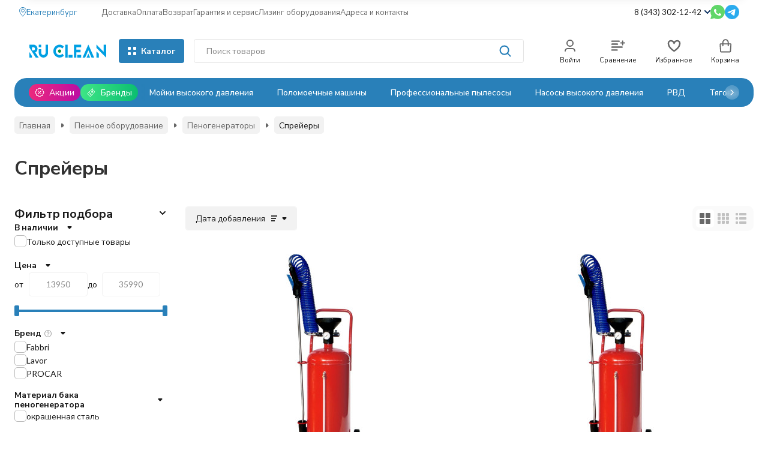

--- FILE ---
content_type: text/html; charset=utf-8
request_url: https://ekaterinburg.ru-clean.ru/category/oborudovanie-dlya-peni/penogeneratory/spreyery/
body_size: 37944
content:
<!DOCTYPE html><html lang="ru"><head><meta http-equiv="Content-Type" content="text/html; charset=utf-8"><meta name="viewport" content="width=device-width, initial-scale=1, maximum-scale=1"><meta http-equiv="x-ua-compatible" content="IE=edge"><meta name="format-detection" content="telephone=no"><title>Купить спрейеры для мойки в Екатеринбурге | Интернет-магазин Ru-clean.ru</title><meta name="Description" content="➤ Широкий выбор спрейеров по низким ценам в интернет-магазине Ru-Clean.ru ➤ Удобный подбор товаров и доставка в Екатеринбурге и по России! ☎ 8 (343) 302-12-42"><meta name="Keywords" content="Спрейеры, Ru-clean"><meta name="theme-color" content="#2980b9"><meta name="msapplication-navbutton-color" content="#2980b9"><meta property="og:image" content="/wa-data/public/shop/ewshopcimg/381/1/168f1dd510ffea8.64825888_125x0.webp"><link rel="canonical" href="https://ekaterinburg.ru-clean.ru/category/oborudovanie-dlya-peni/penogeneratory/spreyery/"><link rel="icon" href="/favicon.ico" type="image/x-icon"><style>:root {--primary-color: #2980b9;--primary-color-hover: rgb(45,141,205);--primary-color-alpha-5: rgba(41, 128, 185, .5);--dark-color: #0F3261;--dark-color-alpha-5: rgba(15, 50, 97, .5);--accent-color: rgb(36,112,163);--accent-color-hover: rgb(31,98,142);--light-color: #E1F0FD;--light-color-hover: rgb(202,229,252);--pale-color: rgba(225, 240, 253, 0.5);--background-color: #ffffff;--footer-text-color: white;--price-with-compare-color: #ff3131;--container-width: 1440px;--max-container-width: 1440px;--subcategories-columns-count: 6;--products-thumbs-columns-count: 4;--products-thumbs-big-columns-count: 4;--inputs-buttons-border-radius: 4px;--header-bottom-bar-bg-color: #2980b9;--header-bottom-bar-btn-color: rgb(36,112,163);--header-bottom-bar-btn-hover-color: rgb(31,98,142);--header-bottom-bar-text-color: #ffffff;--add-to-cart-button-color: #2980b9;--add-to-cart-button-color-hover: rgb(45,141,205);--add-to-cart-button-text-color: #ffffff;--add-to-cart-button-text-hover-color: #ffffff;--badge-bestseller-color: #9b51e0;--badge-new-color: #27ae60;--badge-discount-color: #ff3131;--font-family: 'Lato', 'Nunito Sans', sans-serif;--counter-padding: 3px 4px;--home-slider-height: auto;--home-slider-height-adaptive: auto;}@media (max-width: 1023px) {body:not(.page__d) .r-hidden-md {display: none !important;}}@media (max-width: 1457px) {:root {--container-width: calc(100vw - 17px);--max-container-width: calc(100vw - 17px);}}</style><link href="/wa-data/public/shop/plugins/gfonts/css2-family-nunito-sans-ital-wght-0-300-0-400-0-500-0-700-1-300-1-400-1-500-1-700-family-lato-ital-wght-0-300-0-400-0-500-0-700-1-300-1-400-1-500-1-700-amp-display-swap-amp-subset-cyrilic-latin-ext.css" rel="stylesheet"><link href="/wa-data/public/shop/themes/novashop/css/novashop.vendors.min.css?v=1.1.0.3" rel="stylesheet"><link href="/wa-data/public/shop/themes/novashop/css/novashop.common.min.css?v=1.1.0.3" rel="stylesheet"><link href="/wa-data/public/shop/themes/novashop/css/novashop.login.min.css?v=1.1.0.3" rel="stylesheet"><link href="/wa-data/public/shop/themes/novashop/css/novashop.app.blog.min.css?v=1.1.0.3" rel="stylesheet"><link href="/wa-data/public/shop/themes/novashop/css/novashop.app.photos.min.css?v=1.1.0.3" rel="stylesheet"><link href="/wa-data/public/shop/themes/novashop/css/novashop.app.shop.min.css?v=1.1.0.3" rel="stylesheet"><link href="/wa-data/public/shop/themes/novashop/css/novashop.plugin.shop-arrived.min.css?v=1.1.0.3" rel="stylesheet"><link href="/wa-data/public/shop/themes/novashop/css/novashop.plugin.shop-autobadge.min.css?v=1.1.0.3" rel="stylesheet"><link href="/wa-data/public/shop/themes/novashop/css/novashop.plugin.shop-bestprice.min.css?v=1.1.0.3" rel="stylesheet"><link href="/wa-data/public/shop/themes/novashop/css/novashop.plugin.shop-dp.min.css?v=1.1.0.3" rel="stylesheet"><link href="/wa-data/public/shop/themes/novashop/css/novashop.plugin.shop-fiwex.min.css?v=1.1.0.3" rel="stylesheet"><link href="/wa-data/public/shop/themes/novashop/css/novashop.plugin.shop-flexdiscount.min.css?v=1.1.0.3" rel="stylesheet"><link href="/wa-data/public/shop/themes/novashop/css/novashop.plugin.shop-ordercall.min.css?v=1.1.0.3" rel="stylesheet"><link href="/wa-data/public/shop/themes/novashop/css/novashop.plugin.shop-productbrands.min.css?v=1.1.0.3" rel="stylesheet"><link href="/wa-data/public/shop/themes/novashop/css/novashop.plugin.shop-productgroup.min.css?v=1.1.0.3" rel="stylesheet"><link href="/wa-data/public/shop/themes/novashop/css/novashop.plugin.shop-regions.min.css?v=1.1.0.3" rel="stylesheet"><link href="/wa-data/public/shop/themes/novashop/css/novashop.plugin.shop-searchpro.min.css?v=1.1.0.3" rel="stylesheet"><link href="/wa-data/public/shop/themes/novashop/css/novashop.plugin.shop-seofilter.min.css?v=1.1.0.3" rel="stylesheet"><link href="/wa-data/public/shop/themes/novashop/css/novashop.shop.products.min.css?v=1.1.0.3" rel="stylesheet"><link href="/wa-data/public/shop/themes/novashop/css/novashop.shop.category.min.css?v=1.1.0.3" rel="stylesheet"><link href="/wa-data/public/shop/themes/novashop/css/novashop.plugin.shop-sfl.min.css?v=1.1.0.3" rel="stylesheet"><link href="/wa-apps/shop/plugins/autobadge/css/frontend.min.css?1.7" rel="stylesheet">
<link href="/wa-data/public/shop/plugins/bestprice/css/frontend_65b375bf8887b.css" rel="stylesheet">
<link href="/wa-data/public/shop/plugins/addgifts/css/all_e6522c1b2493578af0bcad05b6d8d62f.css" rel="stylesheet">
<link href="/wa-apps/shop/plugins/tinkoff/css/tinkoff.css?2.2.3" rel="stylesheet">
<link href="https://ekaterinburg.ru-clean.ru/wa-apps/shop/plugins/brand/css/grouped_brands.css" rel="stylesheet">
<script src="/wa-data/public/shop/themes/novashop/js/novashop.head.min.js?v=1.1.0.3"   ></script><script src="/wa-data/public/shop/themes/novashop/js/novashop.vendors.min.js?v=1.1.0.3" defer  ></script><script src="/wa-data/public/shop/themes/novashop/js/novashop.min.js?v=1.1.0.3" defer  ></script><script src="/wa-data/public/shop/themes/novashop/js/novashop.shop.min.js?v=1.1.0.3" defer  ></script><script src="/wa-apps/shop/plugins/flexdiscount/js/flexdiscountFrontend.min.js?2025.11.48"></script>
<script src="/wa-apps/shop/plugins/autobadge/js/jquerycountdowntimer/jquery.countdownTimer.min.js?1.7"></script>
<script src="/wa-apps/shop/plugins/autobadge/js/frontend.min.js?1.7"></script>
<script src="/wa-apps/shop/plugins/bestprice/js/jquery.inputmask.bundle.min.js?v=1.3"></script>
<script src="/wa-apps/shop/plugins/bestprice/js/phone.min.js?v=1.3"></script>
<script src="/wa-data/public/shop/plugins/bestprice/js/frontend_65b375bf889f6.js"></script>
<script src="/wa-apps/shop/plugins/addgifts/js/frontend.min.js?v=2.5.2"></script>
<script src="/wa-apps/shop/plugins/tinkoff/js/tinkoff.js?2.2.3"></script>
<link rel="preload" as="image" href="/wa-data/public/shop/products/87/19/1987/images/24637/24637.367.jpeg" imagesrcset="/wa-data/public/shop/products/87/19/1987/images/24637/24637.367@2x.jpeg 2x" fetchpriority="high"><link rel="preload" as="image" href="/wa-data/public/shop/products/88/19/1988/images/24638/24638.367.jpeg" imagesrcset="/wa-data/public/shop/products/88/19/1988/images/24638/24638.367@2x.jpeg 2x" fetchpriority="high"><link rel="preload" as="image" href="/wa-data/public/shop/products/98/19/1998/images/61264/61264.367.jpg" imagesrcset="/wa-data/public/shop/products/98/19/1998/images/61264/61264.367@2x.jpg 2x" fetchpriority="high"><meta property="og:type" content="article">
<meta property="og:title" content="Купить спрейеры для мойки в Екатеринбурге | Интернет-магазин Ru-clean.ru">
<meta property="og:description" content="➤ Широкий выбор спрейеров по низким ценам в интернет-магазине Ru-Clean.ru ➤ Удобный подбор товаров и доставка в Екатеринбурге и по России! ☎ 8 (343) 302-12-42">
<meta property="og:url" content="https://ekaterinburg.ru-clean.ru/category/oborudovanie-dlya-peni/penogeneratory/spreyery/">
<link rel="icon" href="/favicon.ico?v=1600168345" type="image/x-icon" /><link rel="apple-touch-icon" href="/apple-touch-icon.png?v=1600168345" /><meta name="yandex-verification" content="5cfdc6064a7b45f3" />
<script src='https://www.google.com/recaptcha/api.js'></script>

 <!-- Yandex.Metrika counter --> <script type="text/javascript">     (function(m,e,t,r,i,k,a){         m[i]=m[i]||function(){(m[i].a=m[i].a||[]).push(arguments)};         m[i].l=1*new Date();         for (var j = 0; j < document.scripts.length; j++) {if (document.scripts[j].src === r) { return; }}         k=e.createElement(t),a=e.getElementsByTagName(t)[0],k.async=1,k.src=r,a.parentNode.insertBefore(k,a)     })(window, document,'script','https://mc.yandex.ru/metrika/tag.js', 'ym');      ym(29957964, 'init', {trackHash:true, clickmap:true, ecommerce:"dataLayer", accurateTrackBounce:true, trackLinks:true}); </script> <noscript><div><img src="https://mc.yandex.ru/watch/29957964" style="position:absolute; left:-9999px;" alt="" /></div></noscript> <!-- /Yandex.Metrika counter -->   <!-- plugin hook: 'frontend_head' --><!-- frontend_head.flexdiscount-plugin --><style>i.icon16-flexdiscount.loading{background-image:url(https://ekaterinburg.ru-clean.ru/wa-apps/shop/plugins/flexdiscount/img/loading16.gif)}i.flexdiscount-big-loading{background:url(https://ekaterinburg.ru-clean.ru/wa-apps/shop/plugins/flexdiscount/img/loading.gif) no-repeat}.fl-is-loading > * { opacity: 0.3; }.fl-is-loading { position:relative }.fl-is-loading:after{ position:absolute; top:0;left:0;content:"";width:100%;height:100%; background:url(https://ekaterinburg.ru-clean.ru/wa-apps/shop/plugins/flexdiscount/img/loader2.gif) center center no-repeat}.fl-loader-2:after{ position:absolute; top:0;left:0;content:"";width:100%;height:100%; background:url(/wa-content/img/loading16.gif) center center no-repeat}i.icon16-flexdiscount{background-repeat:no-repeat;height:16px;width:16px;display:inline-block;text-indent:-9999px;text-decoration:none!important;vertical-align:top;margin:-.1em .25em 0 0}i.flexdiscount-big-loading{display:inline-block;width:32px;height:32px;margin:15px 0}.flexdiscount-coup-del-block,.flexdiscount-loader{display:none}.align-center{text-align:center}.flexdiscount-coup-result,.flexdiscount-form,.flexdiscount-price-block,.flexdiscount-user-affiliate,.flexdiscount-user-discounts{margin:10px 0}.flexdiscount-coup-result{color:green}.flexdiscount-coup-result.flexdiscount-error{color:red}.flexdiscount-max-affiliate,.flexdiscount-max-discount{font-size:1.5em;color:#c03;font-weight:600}.flexdiscount-coupon-delete:before{content:'x';padding:5px;-webkit-border-radius:50%;-moz-border-radius:50%;border-radius:50%;border:2px solid red;width:.5em;height:.5em;display:inline-block;text-align:center;line-height:.5em;margin-right:5px;font-size:1.3em;color:red;font-weight:700;vertical-align:middle}.flexdiscount-price-block{display:inline-block}.flexdiscount-product-discount{display:table}.flexdiscount-my-content>div{padding:10px}.flexdiscount-discounts-affiliate{color:#c03;background:#fff4b4;padding:5px 10px;border-radius:20px}/***********************
 *
 * ru: Блок Доступных скидок и бонусов
 * en: Available discount and bonuses
 *
************************/

/**
* Обертка
* Wrap
*/
.flexdiscount-available-discount { }
/**
* Блок вывода Доступных скидок и бонусов
* Available discount and bonuses
*/
.flexdiscount-alldiscounts { clear: none; background-color: #FFFFFF; border: 1px solid #DDDDDD; -webkit-border-radius: 4px; -moz-border-radius: 4px; border-radius: 4px; margin: 10px 0; }
/**
* Шапка
* Header block
*/
.flexdiscount-alldiscounts-heading { background: #fff4b4; text-transform: uppercase; -webkit-border-top-left-radius: 3px; -moz-border-top-left-radius: 3px; border-top-left-radius: 3px; -webkit-border-top-right-radius: 3px; -moz-border-top-right-radius: 3px; border-top-right-radius: 3px; padding: 10px 15px;}
/**
* Заголовок шапки
* Header text
*/
.flexdiscount-alldiscounts-heading .h3 { font-size: 14px; margin: 0; padding: 0; color: #444;}
/**
* Внутренний отступ основной части
* Padding of the block body
*/
.flexdiscount-alldiscounts-body, .flexdiscount-alldiscounts .flexdiscount-body { padding: 15px; }
/*
* Ширина таблицы
* Width table
*/
.flexdiscount-alldiscounts table { width: 100%; }
/*
* Внешний отступ неупорядоченных списков
* Margin of unordered lists
*/
.flexdiscount-alldiscounts ul { margin: 0; }
/*
* Стили таблицы
* Table styles
*/
.flexdiscount-alldiscounts .flexdiscount-table { border-left: 1px solid #000; border-top: 1px solid #000; width: 100%; margin: 0; }
/*
* Стили заголовков и ячеек таблицы
* Table cells styles
*/
.flexdiscount-alldiscounts .flexdiscount-table td, .flexdiscount-alldiscounts .flexdiscount-table th { color: #000; border: 1px solid #000; padding: 5px; }
.fl-discount-skus { margin-bottom: 10px; }
tr.fl-discount-skus td { padding: 10px 5px; }

/***********************
 *
 * ru: Блок Действующих скидок и бонусов
 * en: Product active discounts and bonuses
 *
************************/

/**
* Обертка
* Wrap
*/
.flexdiscount-product-discount { display: table; }
/**
* Блок вывода Действующих скидок и бонусов
* Product active discounts and bonuses block
*/
.flexdiscount-pd-block { background-color: #FFFFFF; border: 1px solid #DDDDDD; -webkit-border-radius: 4px; -moz-border-radius: 4px; border-radius: 4px; margin: 10px 0; }
/**
* Шапка
* Header block
*/
.flexdiscount-pd-block .flexdiscount-heading, #yourshop .flexdiscount-pd-block .flexdiscount-heading { background: #163bdb; text-transform: uppercase; border-color: #DDDDDD; color: #333333; -webkit-border-top-left-radius: 3px; -moz-border-top-left-radius: 3px; border-top-left-radius: 3px; -webkit-border-top-right-radius: 3px; -moz-border-top-right-radius: 3px; border-top-right-radius: 3px; padding: 10px 15px;}
/**
* Заголовок шапки
* Header text
*/
.flexdiscount-pd-block .flexdiscount-heading .h3 { font-size: 14px; margin: 0; padding: 0; color: #fff;}
/**
* Внутренний отступ основной части
* Padding of the block body
*/
.flexdiscount-pd-block .flexdiscount-body { padding: 15px; }
/*
* Внешний отступ неупорядоченных списков
* Margin of unordered lists
*/
.flexdiscount-pd-block ul { margin: 0; }
/*
* Стили таблицы
* Table styles
*/
.flexdiscount-pd-block .flexdiscount-table { border-left: 1px solid #000; border-top: 1px solid #000; width: 100%; margin: 0; }
/*
* Стили заголовков и ячеек таблицы
* Table cells styles
*/
.flexdiscount-pd-block .flexdiscount-table td, .flexdiscount-pd-block .flexdiscount-table th { color: #000; border: 1px solid #000; padding: 5px; }

/***********************
 *
 * ru: Активные скидок и бонусов
 * en: Active discounts and bonuses block
 *
************************/

/**
* Обертка
* Wrap
*/
.flexdiscount-user-discounts { }
/**
* Блок вывода активных скидок и бонусов
* Active discounts and bonuses block
*/
.flexdiscount-discounts { clear: both; overflow: hidden; background-color: #FFFFFF; border: 1px solid #ddd; margin: 10px 0; }
/**
* Шапка
* Header block
*/
.flexdiscount-discounts-heading { background: #eee; text-transform: uppercase; color: #333333; padding: 10px 15px; }
/**
* Заголовок шапки
* Header text
*/
.flexdiscount-discounts-heading .h3 { font-size: 14px; margin: 0; color: #444; }
/**
* Внутренний отступ основной части
* Padding of the block body
*/
.flexdiscount-discounts-body { padding: 0; }
/*
* Ширина таблицы
* Width table
*/
.flexdiscount-discounts table { width: 100%; }
/*
* Стили неупорядоченных списков
* Styles of unordered lists
*/
.flexdiscount-discounts-body ul { list-style: none; padding: 0; margin: 0; }
.flexdiscount-discounts-body li { padding: 10px 15px; background-color: #fefce3; margin: 5px 0; }
/*
* Стили для размера скидки
* Styles for discount
*/
.flexdiscount-discounts-price { color: #e8385c; display: inline-block; }

/***********************
 *
 * ru: Дополнительная форма ввода купонов
 * en: Additional coupon form
 *
************************/

/*
* Цвет сообщения о успешно введенном купоне
* Message color about successfully entered coupon
*/
.flexdiscount-coup-result { color: green; }
/*
* Цвет сообщения о неверно введенном купоне
* Message color about incorrectly entered coupon
*/
.flexdiscount-coup-result.flexdiscount-error { color: #ff0000; }
/**
* Крестик удаления купона
* Delete coupon cross
*/
.flexdiscount-coupon-delete:before { content: 'x'; padding: 5px; -webkit-border-radius: 50%; -moz-border-radius: 50%; border-radius: 50%; border: 2px solid #ff0000; width: .5em; height: .5em; display: inline-block; text-align: center; line-height: .5em; margin-right: 5px; font-size: 1.3em; color: #ff0000; font-weight: bold; vertical-align: middle; }

/***********************
 *
 * ru: Блок правил запрета
 * en: Deny discounts block
 *
************************/

/**
* Обертка
* Wrap
*/
.flexdiscount-deny-discount { }
/**
* Блок вывода правил запрета
* Deny discounts block
*/
.flexdiscount-denydiscounts { clear: none; background-color: #FFFFFF; border: 1px solid #DDDDDD; -webkit-border-radius: 4px; -moz-border-radius: 4px; border-radius: 4px; margin: 10px 0; }
/**
* Шапка
* Header block
*/
.flexdiscount-denydiscounts-heading { background: #ff0000; text-transform: uppercase; -webkit-border-top-left-radius: 3px; -moz-border-top-left-radius: 3px; border-top-left-radius: 3px; -webkit-border-top-right-radius: 3px; -moz-border-top-right-radius: 3px; border-top-right-radius: 3px; padding: 10px 15px;}
/**
* Заголовок шапки
* Header text
*/
.flexdiscount-denydiscounts-heading .h3 { font-size: 14px; margin: 0; padding: 0; color: #fff;}
/**
* Внутренний отступ основной части
* Padding of the block body
*/
.flexdiscount-denydiscounts-body, .flexdiscount-denydiscounts .flexdiscount-body { padding: 15px; }
/*
* Ширина таблицы
* Width table
*/
.flexdiscount-denydiscounts table { width: 100%; }
/*
* Внешний отступ неупорядоченных списков
* Margin of unordered lists
*/
.flexdiscount-denydiscounts ul { margin: 0; }
/*
* Стили таблицы
* Table styles
*/
.flexdiscount-denydiscounts .flexdiscount-table { border-left: 1px solid #000; border-top: 1px solid #000; width: 100%; margin: 0; }
/*
* Стили заголовков и ячеек таблицы
* Table cells styles
*/
.flexdiscount-denydiscounts .flexdiscount-table td, .flexdiscount-denydiscounts .flexdiscount-table th { color: #000; border: 1px solid #000; padding: 5px; }

/***********************
 *
 * ru: Блок цены со скидкой
 * en: Block of price with discount
 *
************************/

/*
* Обертка
* Wrap
*/
.flexdiscount-price-block { display: inline-block; }

/***********************
 *
 * ru: Скидки в личном кабинете
 * en: Discounts in customer account
 *
************************/

/*
* Обертка
* Wrap
*/
.flexdiscount-my-content > div { padding: 10px; }

/***********************
 *
 * ru: Остальные стили
 * en: Other styles
 *
************************/

/*
* Бонусы
* Bonuses
*/
.flexdiscount-discounts-affiliate { color: #c03; background: #fff4b4; padding: 5px 10px; border-radius: 20px; }
/**
* Максимальное значение скидок и бонусов в блоках Доступных и Действующих скидок
* Maximum value of discount and bonuses in Available discounts block and Product discounts block
*/
.flexdiscount-max-discount, .flexdiscount-max-affiliate { font-size: 1.3em; color: #c03; font-weight: 600; }</style><script>$(function() {$.flexdiscountFrontend = new FlexdiscountPluginFrontend({urls: {couponAddUrl: '/flexdiscount/couponAdd/',updateDiscountUrl: '/flexdiscount/update/',refreshCartUrl: '/flexdiscount/cartUpdate/',deleteUrl: '/flexdiscount/couponDelete/',cartSaveUrl: {shop: '/cart/save/',plugin: '/my/'},cartDeleteUrl: {shop: '/cart/delete/',plugin: '/my/'},cartAddUrl: {shop: '/cart/add/',plugin: '/my/'}},updateInfoblocks: 0,hideDefaultAffiliateBlock: '',ss8forceUpdate: '0',addAffiliateBlock: 0,loaderType: 'loader1',locale: 'ru_RU',settings: {"enable_frontend_cart_hook":0},ss8UpdateAfterPayment: 0,shopVersion: '11.6.0.1130'});});</script><!-- frontend_head.yagoods-plugin --><!-- frontend_head.autobadge-plugin --><style class="autobadge-inline-css" data-targets="">.autobadge-pl{opacity:0;}</style><script>(function($){$(function(){$.autobadgeFrontend.init({update:'/autobadge/update/',forceParentVisible:'1',delayLoading:'1',delayLoadingAjax:'1',forceParentRelative:'1',showLoader:'1'});});})(jQuery);</script><!-- frontend_head.ordercall-plugin -->    <link rel="stylesheet" href="/wa-apps/shop/plugins/ordercall/css/fonts.css?v=1.20.4" />

<link rel="stylesheet" href="/wa-apps/shop/plugins/ordercall/css/frontend.css?v=1.20.4" />

    <script src="/wa-apps/shop/plugins/ordercall/js/vendors/formstyler.js" defer></script>
<script src="/wa-apps/shop/plugins/ordercall/assets/frontend.bundle.js?v=1.20.4" defer></script>

<script>
    window.shopOrdercallStaticUrl = "\/";
    window.shopOrdercallActionUrl = "https:\/\/ekaterinburg.ru-clean.ru\/ordercall-new-order\/";
    window.shopOrdercallConfig = {"plugin_enable":"1","fixed_9_in_mask":"1","yandex":{"general":{"open":"Callback_popup","send":"Callback_button","error":"Callback_error","smart_button_click":"","smart_button_send":"","counter":"29957964"}},"google":{"general":{"open":{"category":"reqprice","action":"Popup"},"send":{"category":"reqprice","action":"Send"},"error":{"category":"reqprice","action":"Error"},"smart_button_click":{"category":"","action":""},"smart_button_send":{"category":"","action":""}}},"form_tag_class":".call-back-button","form_title":"\u0417\u0430\u043a\u0430\u0437\u0430\u0442\u044c \u043e\u0431\u0440\u0430\u0442\u043d\u044b\u0439 \u0437\u0432\u043e\u043d\u043e\u043a","form_text":"<p>\u0417\u0430\u043f\u043e\u043b\u043d\u0438\u0442\u0435, \u043f\u043e\u0436\u0430\u043b\u0443\u0439\u0441\u0442\u0430, \u043e\u0431\u044f\u0437\u0430\u0442\u0435\u043b\u044c\u043d\u044b\u0435 \u043f\u043e\u043b\u044f, \u0438 \u043c\u044b \u043f\u0435\u0440\u0435\u0437\u0432\u043e\u043d\u0438\u043c \u0412\u0430\u043c \u0432 \u0441\u0430\u043c\u043e\u0435 \u0431\u043b\u0438\u0436\u0430\u0439\u0448\u0435\u0435 \u0432\u0440\u0435\u043c\u044f.<\/p>","form_fields":[{"active":"1","type":"text_name","title":"\u0418\u043c\u044f","required":"1","is_unique":"1"},{"active":"1","type":"tel","title":"\u0422\u0435\u043b\u0435\u0444\u043e\u043d","mask":"+7 (###)###-##-##","required":"1","is_unique":"1"},{"title":"E-mail","type":"email","required":"0","is_unique":"1"},{"active":"1","type":"comment","title":"\u041a\u043e\u043c\u043c\u0435\u043d\u0442\u0430\u0440\u0438\u0439","required":"0","is_unique":"1"},{"title":"Checkbox","type":"checkbox","text":"<p>\u042f \u0441\u043e\u0433\u043b\u0430\u0448\u0430\u044e\u0441\u044c \u043d\u0430 \u043e\u0431\u0440\u0430\u0431\u043e\u0442\u043a\u0443 \u043f\u0435\u0440\u0441\u043e\u043d\u0430\u043b\u044c\u043d\u044b\u0445 \u0434\u0430\u043d\u043d\u044b\u0445 \u0432 \u0441\u043e\u043e\u0442\u0432\u0435\u0442\u0441\u0442\u0432\u0438\u0438 \u0441 <a href=\"https:\/\/ru-clean.ru\/politika-obrabotki-personalnykh-dannykh\/\" target=\"_blank\">\u0443\u0441\u043b\u043e\u0432\u0438\u044f\u043c\u0438<\/a>.<\/p>","required":"1","is_unique":"0","is_checked":"false","unique_id":"4095-825d-4dc5-a6c6-5b28-ad42"},{"title":"Captcha","type":"captcha","is_unique":"1"}],"form_topics":[],"form_button":"\u041e\u0442\u043f\u0440\u0430\u0432\u0438\u0442\u044c","form_color_button":"#0088CC","form_color_button_opacity":"1","form_color_text":"#ffffff","form_color_text_opacity":"1","form_text_success":"<p>\u0421\u043f\u0430\u0441\u0438\u0431\u043e, \u0437\u0430 \u043e\u0431\u0440\u0430\u0449\u0435\u043d\u0438\u0435 \u0432 \u043d\u0430\u0448\u0443 \u043a\u043e\u043c\u043f\u0430\u043d\u0438\u044e.<\/p><p>\u0412 \u0431\u043b\u0438\u0436\u0430\u0439\u0448\u0435\u0435 \u0432\u0440\u0435\u043c\u044f \u043c\u044b \u043e\u0431\u044f\u0437\u0430\u0442\u0435\u043b\u044c\u043d\u043e \u0441\u0432\u044f\u0436\u0435\u043c\u0441\u044f \u0441 \u0412\u0430\u043c\u0438!<\/p>","photo":"","smart_button_mobile_is_enabled":"0","bot_fields":[{"type":"tel","name":"tel","value":"","label":"\u041d\u0435 \u0437\u0430\u043f\u043e\u043b\u043d\u044f\u0442\u044c"},{"type":"text","name":"name","value":"Ordercall","label":"\u041d\u0435 \u0437\u0430\u043f\u043e\u043b\u043d\u044f\u0442\u044c"},{"type":"email","name":"email","value":"","label":"\u041d\u0435 \u0437\u0430\u043f\u043e\u043b\u043d\u044f\u0442\u044c"},{"type":"text","name":"comment","value":"3bae334fa9c026ea7272d3613957cca4","label":"\u041d\u0435 \u0437\u0430\u043f\u043e\u043b\u043d\u044f\u0442\u044c"}],"form_html":"<style>.oc-modal.success .oc-form__result {background: #8cc152;opacity: 1;color: #ffffff;}.oc-modal.success .oc-form__result a {color: #ffffff;}.oc-modal.error .oc-form__result {background: #ed5454;opacity: 1;color: #ffffff;}.oc-modal.success .oc-btn-close{border-color: #ffffff;}.oc-modal.success .oc-modal__close {color: #ffffff;}.oc-modal.error .oc-btn-close{border-color: #ffffff;}.oc-modal.error .oc-btn-close{color: #ffffff;}.jq-checkbox.checked .jq-checkbox__div {background: #0088CC;}<\/style><form class=\"oc-light-form\" id=\"oc\" action=\"https:\/\/ekaterinburg.ru-clean.ru\/ordercall-new-order\/\" method=\"post\"><svg width=\"0\" height=\"0\"><defs><path id=\"oc-light-form-checkbox-arrow\"d=\"M 4.5 8.41L 0 3.91L 1.41 2.5L 4.5 5.58L 10.09 0L 11.5 1.41L 4.5 8.41Z\" \/><\/defs><\/svg><div class=\"oc-light-form__result\"><span class=\"oc-light-form__close-button\"><\/span><div class=\"oc-light-form__result-header\"><\/div><div class=\"oc-light-form__result-content\"><\/div><span class=\"oc-btn oc-btn-close\">\u0417\u0430\u043a\u0440\u044b\u0442\u044c<\/span><\/div><div class=\"oc-light-form__content\"><span class=\"oc-light-form__close-button\"><\/span><div class=\"oc-light-form__header\">\u0417\u0430\u043a\u0430\u0437\u0430\u0442\u044c \u043e\u0431\u0440\u0430\u0442\u043d\u044b\u0439 \u0437\u0432\u043e\u043d\u043e\u043a<\/div><div class=\"oc-light-form__text-box\"><div class=\"oc-light-form__text\"><p>\u0417\u0430\u043f\u043e\u043b\u043d\u0438\u0442\u0435, \u043f\u043e\u0436\u0430\u043b\u0443\u0439\u0441\u0442\u0430, \u043e\u0431\u044f\u0437\u0430\u0442\u0435\u043b\u044c\u043d\u044b\u0435 \u043f\u043e\u043b\u044f, \u0438 \u043c\u044b \u043f\u0435\u0440\u0435\u0437\u0432\u043e\u043d\u0438\u043c \u0412\u0430\u043c \u0432 \u0441\u0430\u043c\u043e\u0435 \u0431\u043b\u0438\u0436\u0430\u0439\u0448\u0435\u0435 \u0432\u0440\u0435\u043c\u044f.<\/p><\/div><\/div><div class=\"oc-form__field oc-form__field-check\"><input type=\"tel\" class=\"oc-form__control\" name=\"oc_check[tel]\" value=\"\" title=\"\"><label>\u041d\u0435 \u0437\u0430\u043f\u043e\u043b\u043d\u044f\u0442\u044c<\/label><\/div><div class=\"oc-form__field oc-form__field-check\"><input type=\"text\" class=\"oc-form__control\" name=\"oc_check[name]\" value=\"Ordercall\" title=\"\"><label>\u041d\u0435 \u0437\u0430\u043f\u043e\u043b\u043d\u044f\u0442\u044c<\/label><\/div><div class=\"oc-form__field oc-form__field-check\"><input type=\"email\" class=\"oc-form__control\" name=\"oc_check[email]\" value=\"\" title=\"\"><label>\u041d\u0435 \u0437\u0430\u043f\u043e\u043b\u043d\u044f\u0442\u044c<\/label><\/div><div class=\"oc-form__field oc-form__field-check\"><input type=\"text\" class=\"oc-form__control\" name=\"oc_check[comment]\" value=\"3bae334fa9c026ea7272d3613957cca4\" title=\"\"><label>\u041d\u0435 \u0437\u0430\u043f\u043e\u043b\u043d\u044f\u0442\u044c<\/label><\/div><div class=\"oc-light-form__field oc-light-form-field oc-light-form-field_required\"><div class=\"oc-light-form-field__label\">\u0418\u043c\u044f<\/div><div class=\"oc-light-form-field__box\"><input class=\"oc-light-form-input-text oc-light-form-field__input ordercall-insert-name\" type=\"text\" name=\"oc[text_name]\" title=\"\" value=\"\" required=\"required\"><div class=\"oc-light-form-field__error\">\u041e\u0431\u044f\u0437\u0430\u0442\u0435\u043b\u044c\u043d\u043e \u0434\u043b\u044f \u0437\u0430\u043f\u043e\u043b\u043d\u0435\u043d\u0438\u044f<\/div><\/div><\/div><div class=\"oc-light-form__field oc-light-form-field oc-light-form-field_required\"><div class=\"oc-light-form-field__label\">\u0422\u0435\u043b\u0435\u0444\u043e\u043d<\/div><div class=\"oc-light-form-field__box\"><input class=\"oc-light-form-input-text oc-light-form-input-text_fill oc-light-form-field__input ordercall-insert-phone\" type=\"tel\" name=\"oc[tel]\" title=\"\" value=\"\" required=\"required\"><div class=\"oc-light-form-field__error\">\u041e\u0431\u044f\u0437\u0430\u0442\u0435\u043b\u044c\u043d\u043e \u0434\u043b\u044f \u0437\u0430\u043f\u043e\u043b\u043d\u0435\u043d\u0438\u044f<\/div><\/div><\/div><div class=\"oc-light-form__field oc-light-form-field \"><div class=\"oc-light-form-field__label\">E-mail<\/div><div class=\"oc-light-form-field__box\"><input class=\"oc-light-form-input-text oc-light-form-input-text_fill oc-light-form-field__input ordercall-insert-email\" type=\"email\" name=\"oc[email]\" value=\"\" ><div class=\"oc-light-form-field__error\">\u041e\u0431\u044f\u0437\u0430\u0442\u0435\u043b\u044c\u043d\u043e \u0434\u043b\u044f \u0437\u0430\u043f\u043e\u043b\u043d\u0435\u043d\u0438\u044f<\/div><\/div><\/div><div class=\"oc-light-form__field oc-light-form-field \"><div class=\"oc-light-form-field__label\">\u041a\u043e\u043c\u043c\u0435\u043d\u0442\u0430\u0440\u0438\u0439<\/div><div class=\"oc-light-form-field__box\"><textarea class=\"oc-light-form-textarea oc-light-form-field__input\" name=\"oc[comment]\" ><\/textarea><div class=\"oc-light-form-field__error\">\u041e\u0431\u044f\u0437\u0430\u0442\u0435\u043b\u044c\u043d\u043e \u0434\u043b\u044f \u0437\u0430\u043f\u043e\u043b\u043d\u0435\u043d\u0438\u044f<\/div><\/div><\/div><div class=\"oc-light-form__field oc-light-form-field oc-light-form-field_required\"><label class=\"oc-light-form-checkbox-box\"><span class=\"oc-light-form-checkbox-box__checkbox\"><input class=\"oc-light-form-checkbox oc-light-form-field__input\" name=\"4095-825d-4dc5-a6c6-5b28-ad42\" type=\"checkbox\" checked=\"checked\" required=\"required\" \/><\/span><span class=\"oc-light-form-checkbox-box__label\"><p>\u042f \u0441\u043e\u0433\u043b\u0430\u0448\u0430\u044e\u0441\u044c \u043d\u0430 \u043e\u0431\u0440\u0430\u0431\u043e\u0442\u043a\u0443 \u043f\u0435\u0440\u0441\u043e\u043d\u0430\u043b\u044c\u043d\u044b\u0445 \u0434\u0430\u043d\u043d\u044b\u0445 \u0432 \u0441\u043e\u043e\u0442\u0432\u0435\u0442\u0441\u0442\u0432\u0438\u0438 \u0441 <a href=\"https:\/\/ru-clean.ru\/politika-obrabotki-personalnykh-dannykh\/\" target=\"_blank\">\u0443\u0441\u043b\u043e\u0432\u0438\u044f\u043c\u0438<\/a>.<\/p><\/span><\/label><\/div><div class=\"oc-light-form__field oc-light-form-field oc-light-form__captcha ordercall-add-captcha\"><div class=\"oc-light-form-field__error\">\u041e\u0431\u044f\u0437\u0430\u0442\u0435\u043b\u044c\u043d\u043e \u0434\u043b\u044f \u0437\u0430\u043f\u043e\u043b\u043d\u0435\u043d\u0438\u044f<\/div><\/div><div class=\"oc-light-form__not-valid-captcha\"><\/div><button class=\"oc-light-form-button oc-light-form__submit-button\">\u041e\u0442\u043f\u0440\u0430\u0432\u0438\u0442\u044c<\/button><\/div><style>.oc-light-form-button {background: #0088CC;color: #ffffff;}.oc-light-form-button:hover {background: #006fb3;}.oc-light-form-input-text:focus,input[type=\"text\"].oc-light-form-input-text:focus,.oc-light-form__captcha .wa-captcha-input:focus,.oc-light-form-select.jq-selectbox .jq-selectbox__search input:focus,.oc-light-form-textarea:focus {border-color: #0088CC;}.oc-light-form-select.jq-selectbox .jq-selectbox__dropdown ul li.sel {color: #0088CC;}.oc-light-form-select.jq-selectbox.focused .jq-selectbox__select {border-color: #0088CC;}.oc-light-form-checkbox.jq-checkbox.checked {border-color: #0088CC;}.oc-light-form-checkbox__icon-vector {fill: #0088CC !important;}.oc-light-form_error .oc-light-form__result {background: #ed5454;opacity: 1;color: #ffffff;}.oc-light-form__not-valid-captcha {color: #ed5454;margin-top: 24px;}.oc-light-form_success .oc-light-form__result {background: #8cc152;opacity: 1;color: #ffffff;}.oc-light-form_success .oc-btn-close{border-color: #ffffff;}.oc-light-form__result .oc-light-form__close-button {color: #ffffff;}.oc-light-form_error .oc-btn-close{border-color: #ffffff;}.oc-light-form_error .oc-btn-close{color: #ffffff;}.oc-light-form .ui-slider-range {background: #0088CC;}.oc-light-form .ui-slider-handle {border-color: #0088CC;}.oc-light-form .ui-slider-handle::before {border-color: #0088CC;}<\/style><\/form>","button_html":"","button_bot_hash":"3ece64dde66d03e308f556987730ae86"};
    window.wa_ordercall_userdata = {"wa_captcha":"<script src=\"https:\/\/captcha-api.yandex.ru\/captcha.js\" onload=\"onloadFunction()\" defer><\/script>\n\n<div id=\"captcha-container\" class=\"smart-captcha\" data-sitekey=\"ysc1_iweFjJ88GdMyD9YdV5ZFjYME6chRGxuXgeeNx8cUefb94ef5\"><\/div>\n<script>\n    function onloadFunction() {\n        if (!window.smartCaptcha) {\n            return;\n        }\n\n        $(window).trigger('wa_smartcaptcha_loaded');\n        window.captchaInitialized = true;\n    }\n<\/script>\n","wa_user_name":false,"wa_user_phone":"","wa_user_email":""};
</script>
<!-- frontend_head.copylink-plugin --><script type="text/javascript">
    
    document.oncopy = function () {
        var body = document.getElementsByTagName('body')[0], selected, div, template, copytext;

        template = "{copy} Подробнее: {link}";
        selected = window.getSelection();
        copytext = template.replace('{copy}', selected).replace('{link}', location.href);
        div = document.createElement('div');

        div.style.position = 'absolute';
        div.style.left = '-99999px';

        body.appendChild(div);

        div.innerHTML = copytext;
        selected.selectAllChildren(div);

        setTimeout(function() {
            body.removeChild(div);
        },0);
    };
    
</script><!-- frontend_head.searchpro-plugin -->                        <link rel="stylesheet" href="https://ekaterinburg.ru-clean.ru/wa-data/public/shop/themes/novashop/searchpro_plugin_field.css?v2.1.1" />
                    <link rel="stylesheet" href="https://ekaterinburg.ru-clean.ru/wa-data/public/shop/plugins/searchpro/stylesheet/novashop/field.css?1764876454" />
                                    <script src="/wa-apps/shop/plugins/searchpro/assets/frontend.field.js?v2.1.1" defer></script>
            <!-- frontend_head.arrived-plugin --><script src='/wa-apps/shop/plugins/arrived/js/main.js?v1000.0.1'></script>
		<script type='text/javascript'> var arrived_ignore_stock_count = 0; </script>
		<link rel='stylesheet' href='/wa-apps/shop/plugins/arrived/css/main.css?v1000.0.1' /><!-- frontend_head.regions-plugin -->
<script src="/wa-apps/shop/plugins/regions/js/regions.js?v=3.2.5" defer></script>


    <link rel="stylesheet" href="/wa-apps/shop/plugins/regions/css/default.css?v=3.2.5" />
    <script src="/wa-apps/shop/plugins/regions/js/default.js?v=3.2.5" defer></script>

    <link rel="stylesheet" href="https://cdn.jsdelivr.net/npm/suggestions-jquery@22.6.0/dist/css/suggestions.min.css" />
    <script src="https://cdn.jsdelivr.net/npm/suggestions-jquery@22.6.0/dist/js/jquery.suggestions.min.js" defer></script>

<script>
    window.shop_plugins_regions = {"window_html":"<div class=\"shop-regions-window-wrapper\">\n    <div class=\"shop-regions-window-wrapper__window-wrapper\">\n        <div class=\"shop-regions-window-wrapper__window shop-regions-window \">\n            <div class=\"shop-regions-window-wrapper__close-btn shop-regions-window__close-btn\">\u2716<\/div>\n            <div class=\"shop-regions-window__header\">\u0423\u043a\u0430\u0436\u0438\u0442\u0435 \u0441\u0432\u043e\u0439 \u0433\u043e\u0440\u043e\u0434<\/div>\n            <div class=\"shop-regions-window__sub-header\">\u041e\u0442 \u044d\u0442\u043e\u0433\u043e \u0437\u0430\u0432\u0438\u0441\u0438\u0442 \u0441\u0442\u043e\u0438\u043c\u043e\u0441\u0442\u044c \u0434\u043e\u0441\u0442\u0430\u0432\u043a\u0438 \u0438 \u0432\u0430\u0440\u0438\u0430\u043d\u0442\u044b \u043e\u043f\u043b\u0430\u0442\u044b \u0432 \u0412\u0430\u0448 \u0440\u0435\u0433\u0438\u043e\u043d<\/div>\n            \n            \n            \n            \n                            \n                                                <div class=\"shop-regions-window__cities shop-regions-cities-block\">\n            <div class=\"shop-regions-cities-block__header\">\u0412\u0441\u0435 \u0433\u043e\u0440\u043e\u0434\u0430<\/div>\n                \n    <div class=\"shop-regions-cities-block__cities shop-regions-cities \">\n                \n                    <div class=\"shop-regions-cities__column\">\n                                    <div class=\"shop-regions-cities__city-row\">\n                                                <span\n                                class=\"shop-regions-cities__city\"\n                                data-city-id=\"5\"\n                        >\n                            \u0415\u043a\u0430\u0442\u0435\u0440\u0438\u043d\u0431\u0443\u0440\u0433\n                        <\/span>\n                    <\/div>\n                                    <div class=\"shop-regions-cities__city-row\">\n                                                <span\n                                class=\"shop-regions-cities__city\"\n                                data-city-id=\"7\"\n                        >\n                            \u041a\u0430\u0437\u0430\u043d\u044c\n                        <\/span>\n                    <\/div>\n                                    <div class=\"shop-regions-cities__city-row\">\n                                                <span\n                                class=\"shop-regions-cities__city\"\n                                data-city-id=\"1\"\n                        >\n                            \u041a\u0440\u0430\u0441\u043d\u043e\u0434\u0430\u0440\n                        <\/span>\n                    <\/div>\n                            <\/div>\n                    <div class=\"shop-regions-cities__column\">\n                                    <div class=\"shop-regions-cities__city-row\">\n                                                <span\n                                class=\"shop-regions-cities__city\"\n                                data-city-id=\"6\"\n                        >\n                            \u041c\u043e\u0441\u043a\u0432\u0430\n                        <\/span>\n                    <\/div>\n                                    <div class=\"shop-regions-cities__city-row\">\n                                                <span\n                                class=\"shop-regions-cities__city\"\n                                data-city-id=\"8\"\n                        >\n                            \u041d\u0438\u0436\u043d\u0438\u0439 \u041d\u043e\u0432\u0433\u043e\u0440\u043e\u0434\n                        <\/span>\n                    <\/div>\n                                    <div class=\"shop-regions-cities__city-row\">\n                                                <span\n                                class=\"shop-regions-cities__city\"\n                                data-city-id=\"4\"\n                        >\n                            \u041d\u043e\u0432\u043e\u0441\u0438\u0431\u0438\u0440\u0441\u043a\n                        <\/span>\n                    <\/div>\n                            <\/div>\n                    <div class=\"shop-regions-cities__column\">\n                                    <div class=\"shop-regions-cities__city-row\">\n                                                <span\n                                class=\"shop-regions-cities__city\"\n                                data-city-id=\"3\"\n                        >\n                            \u0420\u043e\u0441\u0442\u043e\u0432-\u043d\u0430-\u0414\u043e\u043d\u0443\n                        <\/span>\n                    <\/div>\n                                    <div class=\"shop-regions-cities__city-row\">\n                                                <span\n                                class=\"shop-regions-cities__city\"\n                                data-city-id=\"2\"\n                        >\n                            \u0421\u0430\u043d\u043a\u0442-\u041f\u0435\u0442\u0435\u0440\u0431\u0443\u0440\u0433\n                        <\/span>\n                    <\/div>\n                            <\/div>\n                <div class=\"shop-regions-cities__not-found-text\">\n            \u0413\u043e\u0440\u043e\u0434 \u043d\u0435 \u043d\u0430\u0439\u0434\u0435\u043d\n        <\/div>\n    <\/div>\n\n        <\/div>\n    \n                                    \n    <div class=\"shop-regions-window__all-cities shop-regions-cities \">\n                \n                    <div class=\"shop-regions-cities__column\">\n                                    <div class=\"shop-regions-cities__city-row\">\n                                                <span\n                                class=\"shop-regions-cities__city\"\n                                data-city-id=\"5\"\n                        >\n                            \u0415\u043a\u0430\u0442\u0435\u0440\u0438\u043d\u0431\u0443\u0440\u0433\n                        <\/span>\n                    <\/div>\n                                    <div class=\"shop-regions-cities__city-row\">\n                                                <span\n                                class=\"shop-regions-cities__city\"\n                                data-city-id=\"7\"\n                        >\n                            \u041a\u0430\u0437\u0430\u043d\u044c\n                        <\/span>\n                    <\/div>\n                                    <div class=\"shop-regions-cities__city-row\">\n                                                <span\n                                class=\"shop-regions-cities__city\"\n                                data-city-id=\"1\"\n                        >\n                            \u041a\u0440\u0430\u0441\u043d\u043e\u0434\u0430\u0440\n                        <\/span>\n                    <\/div>\n                                    <div class=\"shop-regions-cities__city-row\">\n                                                <span\n                                class=\"shop-regions-cities__city\"\n                                data-city-id=\"6\"\n                        >\n                            \u041c\u043e\u0441\u043a\u0432\u0430\n                        <\/span>\n                    <\/div>\n                                    <div class=\"shop-regions-cities__city-row\">\n                                                <span\n                                class=\"shop-regions-cities__city\"\n                                data-city-id=\"8\"\n                        >\n                            \u041d\u0438\u0436\u043d\u0438\u0439 \u041d\u043e\u0432\u0433\u043e\u0440\u043e\u0434\n                        <\/span>\n                    <\/div>\n                                    <div class=\"shop-regions-cities__city-row\">\n                                                <span\n                                class=\"shop-regions-cities__city\"\n                                data-city-id=\"4\"\n                        >\n                            \u041d\u043e\u0432\u043e\u0441\u0438\u0431\u0438\u0440\u0441\u043a\n                        <\/span>\n                    <\/div>\n                                    <div class=\"shop-regions-cities__city-row\">\n                                                <span\n                                class=\"shop-regions-cities__city\"\n                                data-city-id=\"3\"\n                        >\n                            \u0420\u043e\u0441\u0442\u043e\u0432-\u043d\u0430-\u0414\u043e\u043d\u0443\n                        <\/span>\n                    <\/div>\n                                    <div class=\"shop-regions-cities__city-row\">\n                                                <span\n                                class=\"shop-regions-cities__city\"\n                                data-city-id=\"2\"\n                        >\n                            \u0421\u0430\u043d\u043a\u0442-\u041f\u0435\u0442\u0435\u0440\u0431\u0443\u0440\u0433\n                        <\/span>\n                    <\/div>\n                            <\/div>\n                <div class=\"shop-regions-cities__not-found-text\">\n            \u0413\u043e\u0440\u043e\u0434 \u043d\u0435 \u043d\u0430\u0439\u0434\u0435\u043d\n        <\/div>\n    <\/div>\n\n                    <\/div>\n    <\/div>\n<\/div>","settings":{"dadata_token":"","switch_to_unregistered_city_enabled":false},"dadata_locations":[{"country":"*"}]};
</script><!-- frontend_head.reqprice-plugin -->
    <link href="/wa-data/public/shop/plugins/reqprice/css/reqprice.css?v1.0.3-0460464169" rel="stylesheet" />
    <script src="/wa-data/public/shop/plugins/reqprice/js/reqprice.js?v1.0.3-0460464169"></script><!-- frontend_head.seofilter-plugin --><style>
	.filter-link:link,
	.filter-link:visited,
	.filter-link:hover,
	.filter-link:active,

	.seofilter-link:link,
	.seofilter-link:visited,
	.seofilter-link:hover,
	.seofilter-link:active{
		color: inherit !important;
		font: inherit !important;
		text-decoration: inherit !important;
		cursor: inherit !important;
		border-bottom: inherit !important;
	}
</style>
<script defer src="/wa-apps/shop/plugins/seofilter/assets/frontend.js?v=2.46.3"></script>

<script>
	(function () {
		var onReady = function (callback) {
			if (document.readyState!='loading') {
				callback();
			}
			else if (document.addEventListener) {
				document.addEventListener('DOMContentLoaded', callback);
			}
			else {
				document.attachEvent('onreadystatechange', function () {
					if (document.readyState=='complete') {
						callback();
					}
				});
			}
		};

		window.seofilter_init_data = {
			category_url: "\/category\/oborudovanie-dlya-peni\/penogeneratory\/spreyery\/",
			filter_url: "",
			current_filter_params: [],
			keep_page_number_param: false,
			block_empty_feature_values: true,

			price_min: 13950,
			price_max: 35990,

			excluded_get_params: [],

			yandex_counter_code: "29957964",

			feature_value_ids: false,
			stop_propagation_in_frontend_script: true
		};

		onReady(function() {
			window.seofilterInit($, window.seofilter_init_data);
		});
	})();
</script>
<!-- frontend_head.linkcanonical-plugin --><!-- frontend_head.addgifts-plugin --><script>if (typeof shop_addgifts__frontend == 'undefined') {
            document.addEventListener('DOMContentLoaded', function () {
                shop_addgifts__frontend.base_url = '/';
            })
        } else {
            shop_addgifts__frontend.base_url = '/';
        } 
        </script><!-- frontend_head.smartfilters-plugin --><style>.sf-label-disabled {color: #aaa!important;}</style><script type="text/javascript" src="/wa-apps/shop/plugins/smartfilters/js/theme.filters.min.js?v1.1.0"></script><!-- frontend_head.productgroup-plugin --><style>
    .product-groups {
	position: relative;
	margin-top: 15px;
}

.product-group {
	margin-bottom: 10px;
}

.product-group__title {
	font-weight: 700;
	color: #4d4d4d;
	margin-bottom: 10px;
	font-size: 14px;
}

.product-group__items-wrapper {
	overflow: hidden;
	transition: max-height 0.2s ease;
}

.product-group__toggler {
	text-align:right;
}

.product-group__toggler-btn {
	border-bottom: 1px dashed;
	cursor: pointer;
}

.product-group__toggler-btn::before {
	content: 'Показать ещё'
}

.product-group__items-wrapper--show + .product-group__toggler .product-group__toggler-btn::before {
	content: 'Скрыть'
}

.product-group-links,
.product-group-photos,
.product-group-colors {
	display: flex;
	flex-wrap: wrap;
	position: relative;
}

.product-group__item {
	display: flex;
	position: relative;
	justify-content: center;
	align-items: center;
	color: #808080;
	font-size: 15px;
	font-weight: 700;
	line-height: 2;
	text-align: center;
	margin: 0 10px 10px 0;
	transition: background-color .3s ease, box-shadow .3s ease;
	border: 2px solid #e5e5e5;
	border-radius: 5px;
	text-decoration: none;
	overflow: hidden;
}

.product-group__item:hover,
.product-group__item:focus {
	color: #808080;
	background-color: #fafafa;
	border-color: #f2994a;
}

.product-group__item.product-group__item--active {
	color: #f2994a;
	border-color: #f2994a;
}

.product-group__item.product-group-links__item {
	padding: 0 8px;
}

.product-group-photos__image {
	width: 100%;
	border-radius: 3px;
}

.product-group__item.product-group-colors__item {
	font-size: 0;
	width: 34px;
	height: 34px;
	padding: 0;
	border-radius: 50%;
}

.product-group__item.product-group-colors__item:hover,
.product-group__item.product-group-colors__item:focus {
	border-color: #f2994a;
}

.product-group__item--active.product-group-colors__item--active {
	border-color: #f2994a;
}
.product-group__title {
	}


.product-group__item.product-group-links__item {
				}

.product-group__item.product-group-links__item:hover,
.product-group__item.product-group-links__item:focus {
	}

.product-group__item--active.product-group-links__item--active {
	}

.product-group__item.product-group-photos__item {
				}

.product-group__item--active.product-group-photos__item--active {
	}

.product-group-photos__image {
	}

.product-group__item.product-group-colors__item {
			}

.product-group__item.product-group-colors__item:hover {
	}

.product-group__item--active.product-group-colors__item--active {
	}
</style><!-- frontend_head.seoredirect-plugin --><!-- frontend_head.roistat-plugin --><!-- Roistat Counter Start -->
<script>
(function(w, d, s, h, id) {
    w.roistatProjectId = id; w.roistatHost = h;
    var p = d.location.protocol == "https:" ? "https://" : "http://";
    var u = /^.*roistat_visit=[^;]+(.*)?$/.test(d.cookie) ? "/dist/module.js" : "/api/site/1.0/"+id+"/init?referrer="+encodeURIComponent(d.location.href);
    var js = d.createElement(s); js.charset="UTF-8"; js.async = 1; js.src = p+h+u; var js2 = d.getElementsByTagName(s)[0]; js2.parentNode.insertBefore(js, js2);
})(window, document, 'script', 'cloud.roistat.com', '6e335cdda16dcdfec485f94a32976a48');
</script>
<!-- Roistat Counter End --></head><body class="page page_ordercall page_regions page_searchpro page_dp page_flexdiscount page_productbrands page_productgroup page_bestprice page_fiwex page_blocks"><div class="microdata"><div itemscope itemtype="http://schema.org/WebSite"><link itemprop="url" href="https://ekaterinburg.ru-clean.ru"><form itemprop="potentialAction" itemscope itemtype="http://schema.org/SearchAction"><meta itemprop="target" content="https://ekaterinburg.ru-clean.ru/search/?query={query}"><input itemprop="query-input" type="text" name="query"><input type="submit"></form></div></div><div class="microdata"><div itemscope itemtype="http://schema.org/Organization"><link itemprop="url" href="https://ekaterinburg.ru-clean.ru"><meta itemprop="name" content="Ru-clean"><meta itemprop="address" content="Екатеринбург, Черняховского, 86 "><meta itemprop="telephone" content="8 (343) 302-12-42"><div itemprop="logo" itemscope itemtype="http://schema.org/ImageObject"><link itemprop="image" href="/wa-data/public/shop/themes/novashop/img/logo.svg?v1759920269"><link itemprop="contentUrl" href="/wa-data/public/shop/themes/novashop/img/logo.svg?v1759920269"></div></div></div><div class="index"><div class="header-overlay"></div><div class="index__wrapper"><header class="index__header"><div class="header  r-hidden-md"><div class="header__top-bar"><div class="header-top-bar"><div class="container"><div class="header-top-bar__container"><!-- plugin hook: 'frontend_header' --><div class="header-top-bar__container-region"><svg class="svg-icon header-top-bar__container-region-icon" width="12" height="16"  stroke="currentColor"><use xlink:href="/wa-data/public/shop/themes/novashop/svg/icon.sprite.svg?v=1.1.0.3#location-map"></use></svg><div class="shop-regions-btn-wrapper">
    
    <span class="shop-regions-open-window-btn shop-regions-action-link">Екатеринбург</span>

                    
            </div></div><nav class="header-top-bar__container-nav"><ul class="header-top-bar-links"><li class="header-top-bar-links__item" data-key="0"><a class="link link_style_alt-gray" href="/dostavka/" target="_self">Доставка</a></li><li class="header-top-bar-links__item" data-key="1"><a class="link link_style_alt-gray" href="/oplata/" target="_self">Оплата</a></li><li class="header-top-bar-links__item" data-key="2"><a class="link link_style_alt-gray" href="/vozvrat/" target="_self">Возврат</a></li><li class="header-top-bar-links__item" data-key="3"><a class="link link_style_alt-gray" href="/garantiya-i-servis/" target="_self">Гарантия и сервис</a></li><li class="header-top-bar-links__item" data-key="4"><a class="link link_style_alt-gray" href="/lizing-oborudovaniya/" target="_self">Лизинг оборудования</a></li><li class="header-top-bar-links__item" data-key="5"><a class="link link_style_alt-gray" href="/kont/" target="_self">Адреса и контакты</a></li><li class="header-top-bar-links__item" style="display: none;"><div class="dropdown"><span class="pseudo-link-box pseudo-link-box_style_alt-gray  pseudo-link-box_link"><span class="icon-box icon-box_size_s"><span class="icon-box__content"><span class="pseudo-link-box__link">Ещё</span></span><span class="icon-box__icon"><svg class="svg-icon pseudo-link-box__icon dropdown__icon" width="10" height="6"  ><use xlink:href="/wa-data/public/shop/themes/novashop/svg/icon.sprite.svg?v=1.1.0.3#chevron"></use></svg></span></span></span><div class="dropdown__dropdown"><div class="dropdown-links"><div class="dropdown-links__item" data-key="0" style="display: none;"><a class="link link_style_alt-gray dropdown-links__link" href="/dostavka/" target="_self">Доставка</a></div><div class="dropdown-links__item" data-key="1" style="display: none;"><a class="link link_style_alt-gray dropdown-links__link" href="/oplata/" target="_self">Оплата</a></div><div class="dropdown-links__item" data-key="2" style="display: none;"><a class="link link_style_alt-gray dropdown-links__link" href="/vozvrat/" target="_self">Возврат</a></div><div class="dropdown-links__item" data-key="3" style="display: none;"><a class="link link_style_alt-gray dropdown-links__link" href="/garantiya-i-servis/" target="_self">Гарантия и сервис</a></div><div class="dropdown-links__item" data-key="4" style="display: none;"><a class="link link_style_alt-gray dropdown-links__link" href="/lizing-oborudovaniya/" target="_self">Лизинг оборудования</a></div><div class="dropdown-links__item" data-key="5" style="display: none;"><a class="link link_style_alt-gray dropdown-links__link" href="/kont/" target="_self">Адреса и контакты</a></div></div></div></div></li></ul></nav><div class="header-top-bar__container-contacts"><div class="header-top-bar-contacts"><div class="header-top-bar-contacts__item"><div class="header-top-bar-contacts__phone"><div class="dropdown"><a class="header-top-bar-contacts__phone-link link-box" href="tel:83433021242"><span class="icon-box icon-box_size_s"><span class="icon-box__content">8 (343) 302-12-42</span><span class="icon-box__icon"><svg class="svg-icon link-box__icon dropdown__icon" width="10" height="6"  ><use xlink:href="/wa-data/public/shop/themes/novashop/svg/icon.sprite.svg?v=1.1.0.3#chevron"></use></svg></span></span></a><div class="dropdown__dropdown"><div class="dropdown-links dropdown-links_separated header-top-bar-contacts__dropdown"><div class="dropdown-links__item header-top-bar-contacts__dropdown-item"><div class="header-top-bar-contacts__dropdown-phone"><a class="link link_style_alt-gray" href="tel:"></a></div><div class="header-top-bar-contacts__dropdown-text"><a class="link ordercall-button call-back-button">Заказать звонок</a></div></div><div class="dropdown-links__item header-top-bar-contacts__dropdown-item"><div class="header-top-bar-contacts__dropdown-title">Режим работы:</div><div class="header-top-bar-contacts__dropdown-text">            Пн-Пт 11:00-20:00
        
    </div></div><div class="dropdown-links__item header-top-bar-contacts__dropdown-item"><div class="header-top-bar-contacts__dropdown-title">Адрес:</div><div class="header-top-bar-contacts__dropdown-text">Екатеринбург, Черняховского, 86 </div></div><div class="dropdown-links__item header-top-bar-contacts__dropdown-item"><div class="header-top-bar-contacts__dropdown-title">Email:</div><div class="header-top-bar-contacts__dropdown-text"><a class="link" href="mailto:info@ru-clean.ru">info@ru-clean.ru</a></div></div><div class="dropdown-links__item header-top-bar-contacts__dropdown-item"><div class="header-top-bar-contacts__dropdown-title">Соцсети и мессенджеры:</div><div class="header-top-bar-contacts__dropdown-text"><div class="messengers"><div class="messengers__messenger"><a class="image-box" href="https://wa.me/79998977186" target="_blank" rel="nofollow" data-analytic-click="whatsapp"><svg class="svg-icon " width="24" height="24"  ><use xlink:href="/wa-data/public/shop/themes/novashop/svg/icon.sprite.svg?v=1.1.0.3#whatsapp"></use></svg></a></div><div class="messengers__messenger"><a class="image-box" href="https://t.me/ruclean" target="_blank" rel="nofollow" data-analytic-click="telegram"><svg class="svg-icon " width="24" height="24"  ><use xlink:href="/wa-data/public/shop/themes/novashop/svg/icon.sprite.svg?v=1.1.0.3#telegram"></use></svg></a></div><div class="messengers__messenger"><a class="image-box" href="https://vk.com/ruclean" target="_blank" rel="nofollow"><svg class="svg-icon " width="24" height="24"  ><use xlink:href="/wa-data/public/shop/themes/novashop/svg/icon.sprite.svg?v=1.1.0.3#vk"></use></svg></a></div></div></div></div></div></div></div></div></div><div class="header-top-bar-contacts__item header-top-bar-contacts__item_messengers"><div class="messengers"><div class="messengers__messenger tooltip" data-tooltip="Написать в WhatsApp"><a class="image-box" href="https://wa.me/79998977186" target="_blank" rel="nofollow" data-analytic-click="whatsapp"><svg class="svg-icon " width="24" height="24"  ><use xlink:href="/wa-data/public/shop/themes/novashop/svg/icon.sprite.svg?v=1.1.0.3#whatsapp"></use></svg></a></div><div class="messengers__messenger tooltip" data-tooltip="Написать в Telegram"><a class="image-box" href="https://t.me/ruclean" target="_blank" rel="nofollow" data-analytic-click="telegram"><img class="svg-icon svg-icon_img " src="/wa-data/public/shop/themes/novashop/svg/icon.sprite.svg?v=1.1.0.3#telegram" width="24" height="24" alt="telegram"></a></div></div></div></div></div><div class="header-top-bar__container-address">Екатеринбург, Черняховского, 86 </div></div></div></div></div><div class="header__middle-bar"><div class="header-middle-bar"><div class="container"><div class="header-middle-bar__container header-middle-bar__container_blocks "><div class="header-middle-bar__container-logo header-middle-bar__container-logo_padding-right"><a class="image-box image-box_contain" href="/"><img class="header-middle-bar__logo"  src="/wa-data/public/shop/themes/novashop/img/logo.svg?v1759920269" alt="Ru-clean"></a></div><div class="header-middle-bar__container-main"><div class="header-middle-bar-shop"><div class="header-middle-bar-shop__catalog-container"><div class="button header-middle-bar-shop-catalog-button catalog-dropdown-button" data-trigger_type="click"><div class="icon-box icon-box_size_l"><div class="icon-box__icon"><div class="burger-icon" style="width:14px;height:14px"><div class="burger-icon__box"><div class="burger-icon__inner"><div class="burger-icon__element"></div><div class="burger-icon__element"></div><div class="burger-icon__element"></div><div class="burger-icon__element"></div></div></div></div></div><span class="icon-box__content">Каталог</span></div></div></div><div class="header-middle-bar-shop__search-container"><form class="input-search " action="/search/" data-autocomplete="1"><div class="input-search__input-container"><input class="input-search__input input-text input-text_size_s input-text_fill" name="query" placeholder="Поиск товаров" value="" autocomplete="off"></div><div class="input-search__button-container"><button class="input-search__button button"><svg class="svg-icon " width="20" height="20" fill="currentColor" ><use xlink:href="/wa-data/public/shop/themes/novashop/svg/icon.sprite.svg?v=1.1.0.3#search"></use></svg></button></div></form></div><div class="header-middle-bar-shop__links-container"><div class="header-middle-bar-shop-links"><div class="header-middle-bar-shop-links__item"><a class="link-box link-box_style_light login-link" href="/login/" title="Мой профиль"><span class="icon-box icon-box_size_l icon-box_col"><span class="icon-box__icon"><span class="header-middle-bar-shop-links__user-image image-box"><svg class="svg-icon link-box__icon" width="24" height="24" fill="none" ><use xlink:href="/wa-data/public/shop/themes/novashop/svg/icon.sprite.svg?v=1.1.0.3#user"></use></svg></span></span><span class="icon-box__content"><span class="link-box__link link-box__link_black">Войти</span></span></span></a></div><div class="header-middle-bar-shop-links__item"><a class="link-box link-box_style_light compare-link" href="/compare/" title="Сравнение"><span class="icon-box icon-box_size_l icon-box_col"><span class="icon-box__icon"><span class="image-box"><span class="counter compare-counter counter_empty">0</span><svg class="svg-icon link-box__icon" width="24" height="24" fill="none"  stroke-width="2"><use xlink:href="/wa-data/public/shop/themes/novashop/svg/icon.sprite.svg?v=1.1.0.3#compare"></use></svg></span></span><span class="icon-box__content"><span class="link-box__link link-box__link_black">Сравнение</span></span></span></a></div><div class="header-middle-bar-shop-links__item"><a class="link-box link-box_style_light" href="/search/?list=favorite" title="Избранное"><span class="icon-box icon-box_size_l icon-box_col"><span class="icon-box__icon"><span class="image-box"><span class="counter favorite-counter counter_empty">0</span><svg class="svg-icon link-box__icon" width="24" height="24" fill="none"  stroke-width="2"><use xlink:href="/wa-data/public/shop/themes/novashop/svg/icon.sprite.svg?v=1.1.0.3#favorite"></use></svg></span></span><span class="icon-box__content"><span class="link-box__link link-box__link_black">Избранное</span></span></span></a></div><div class="header-middle-bar-shop-links__item header-middle-bar-shop-links__item_cart"><a class="link-box link-box_style_light" href="/order/"><span class="icon-box icon-box_size_l icon-box_col"><span class="icon-box__icon"><span class="image-box"><span class="counter cart-counter counter_empty">0</span><svg class="svg-icon link-box__icon" width="24" height="24" fill="none" ><use xlink:href="/wa-data/public/shop/themes/novashop/svg/icon.sprite.svg?v=1.1.0.3#cart"></use></svg></span></span><span class="icon-box__content"><span class="link-box__link link-box__link_black">Корзина</span></span></span></a></div></div></div></div></div></div></div></div></div><div class="header__bottom-bar"><div class="header-bottom-bar "><div class="container"><div class="header-bottom-bar__container header-bottom-bar__container_blocks"><nav class="header-bottom-bar__container-links "><ul class="header-bottom-bar-links header-bottom-bar-links_additional header-bottom-bar-links_additional_blocks header-bottom-bar-links_transparent"><li class="header-bottom-bar-links__item-container header-bottom-bar-links__item-container_blocks header-bottom-bar-links__item-container_violet"><div class="header-bottom-bar-links__item"><a class="header-bottom-bar-links__link button button_rect button_fill" href="/blog/action/"><span class="icon-box"><span class="icon-box__icon"><svg class="svg-icon " width="16" height="16"  ><use xlink:href="/wa-data/public/shop/themes/novashop/svg/icon.sprite.svg?v=1.1.0.3#sale"></use></svg></span><span class="icon-box__content">                                        Акции
    </span></span></a></div></li><li class="header-bottom-bar-links__item-container header-bottom-bar-links__item-container_blocks header-bottom-bar-links__item-container_green" style="order: 99"><div class="header-bottom-bar-links__item"><a class="brands-dropdown-button button button_rect button_fill header-bottom-bar-links__link" href="/brand/"><span class="icon-box"><span class="icon-box__icon"><svg class="svg-icon " width="16" height="16"  ><use xlink:href="/wa-data/public/shop/themes/novashop/svg/icon.sprite.svg?v=1.1.0.3#tag"></use></svg></span><span class="icon-box__content">Бренды</span></span></a></div></li></ul><div class="swiper header-bottom-bar-links__swiper header-bottom-bar-links__swiper_blocks"><ul class="header-bottom-bar-links swiper-wrapper hide-links-menu header-bottom-bar-links_blocks header-bottom-bar-links_transparent" data-more-id="bottom-bar"><li class="header-bottom-bar-links__item-container swiper-slide hide-links-menu__item"><div class="header-bottom-bar-links__item"><a class="button button_rect button_fill header-bottom-bar-links__link hide-links-menu__link catalog-category-button" href="/category/moyki-vysokogo-davleniya/" data-category_id="895">Мойки высокого давления</a></div></li><li class="header-bottom-bar-links__item-container swiper-slide hide-links-menu__item"><div class="header-bottom-bar-links__item"><a class="button button_rect button_fill header-bottom-bar-links__link hide-links-menu__link catalog-category-button" href="/category/polomoechnye-mashiny/" data-category_id="896">Поломоечные машины</a></div></li><li class="header-bottom-bar-links__item-container swiper-slide hide-links-menu__item"><div class="header-bottom-bar-links__item"><a class="button button_rect button_fill header-bottom-bar-links__link hide-links-menu__link catalog-category-button" href="/category/pylesosy/" data-category_id="897">Профессиональные пылесосы</a></div></li><li class="header-bottom-bar-links__item-container swiper-slide hide-links-menu__item"><div class="header-bottom-bar-links__item"><a class="button button_rect button_fill header-bottom-bar-links__link hide-links-menu__link catalog-category-button" href="/category/nasosy-vysokogo-davelniya/" data-category_id="898">Насосы высокого давления</a></div></li><li class="header-bottom-bar-links__item-container swiper-slide hide-links-menu__item"><div class="header-bottom-bar-links__item"><a class="button button_rect button_fill header-bottom-bar-links__link hide-links-menu__link catalog-category-button" href="/category/shlangi-vysokogo-davleniya/" data-category_id="899">РВД</a></div></li><li class="header-bottom-bar-links__item-container swiper-slide hide-links-menu__item"><div class="header-bottom-bar-links__item"><a class="button button_rect button_fill header-bottom-bar-links__link hide-links-menu__link catalog-category-button" href="/category/akkumulyatory/" data-category_id="900">Тяговые аккумуляторы</a></div></li><li class="header-bottom-bar-links__item-container swiper-slide hide-links-menu__item"><div class="header-bottom-bar-links__item"><a class="button button_rect button_fill header-bottom-bar-links__link hide-links-menu__link catalog-category-button" href="/category/dlya-pishchevogo-proizvodstva/" data-category_id="901">Пищевой инвентарь</a></div></li></ul><div class="swiper-button-prev header-bottom-bar-links__swiper-button-prev"><svg class="svg-icon " width="10" height="10"  ><use xlink:href="/wa-data/public/shop/themes/novashop/svg/icon.sprite.svg?v=1.1.0.3#arrow-left"></use></svg></div><div class="swiper-button-next header-bottom-bar-links__swiper-button-next"><svg class="svg-icon " width="10" height="10"  ><use xlink:href="/wa-data/public/shop/themes/novashop/svg/icon.sprite.svg?v=1.1.0.3#arrow-right"></use></svg></div></div></nav></div></div></div></div><div class="header__dropdown-bar header__dropdown-bar_compact"><div class="header-dropdown-bar"><div class="container header-dropdown-bar__container"><div class="catalog-dropdown catalog-dropdown_extend" data-trigger_type="click"><div class="catalog-extend catalog-extend_fixed-width "><nav class="catalog-extend__list-container"><ul class="catalog-list     " ><li class="catalog-list__item  catalog-list__item_has-children" data-category_id="51"><span class="catalog-list__content   "><span class="catalog-list__item-content-container"><a class="catalog-list__link" href="/category/uborochnaya-tekhnika/">Клининговое оборудование</a></span><svg class="svg-icon catalog-list__arrow-icon" width="24" height="24" fill="currentColor" ><use xlink:href="/wa-data/public/shop/themes/novashop/svg/icon.sprite.svg?v=1.1.0.3#arrow-right-bold"></use></svg></span><div class="catalog-list__children-container accordion-block__content"><ul class="catalog-list   catalog-list_depth catalog-list_depth_1  " ><li class="catalog-list__item  catalog-list__item_has-children" data-category_id="846"><span class="catalog-list__content   "><span class="catalog-list__item-content-container"><a class="catalog-list__link" href="/category/moyki-vysokogo-davleniya/">Мойки высокого давления</a></span><svg class="svg-icon catalog-list__arrow-icon" width="24" height="24" fill="currentColor" ><use xlink:href="/wa-data/public/shop/themes/novashop/svg/icon.sprite.svg?v=1.1.0.3#arrow-right-bold"></use></svg></span><div class="catalog-list__children-container accordion-block__content"><ul class="catalog-list   catalog-list_depth catalog-list_depth_2  " ><li class="catalog-list__item " data-category_id="847"><span class="catalog-list__content   "><span class="catalog-list__item-content-container"><a class="catalog-list__link" href="/category/moyki-vysokogo-davleniya/bytovye/">Бытовые минимойки</a></span></span></li><li class="catalog-list__item " data-category_id="848"><span class="catalog-list__content   "><span class="catalog-list__item-content-container"><a class="catalog-list__link" href="/category/moyki-vysokogo-davleniya/professionalnye/">Профессиональные мойки высокого давления</a></span></span></li><li class="catalog-list__item " data-category_id="849"><span class="catalog-list__content   "><span class="catalog-list__item-content-container"><a class="catalog-list__link" href="/category/moyki-vysokogo-davleniya/professionalnye-bez-nagreva/">Мойки высокого давления без нагрева воды</a></span></span></li><li class="catalog-list__item " data-category_id="850"><span class="catalog-list__content   "><span class="catalog-list__item-content-container"><a class="catalog-list__link" href="/category/moyki-vysokogo-davleniya/professionalnye-s-nagrevom/">Мойки высокого давления с подогревом воды</a></span></span></li><li class="catalog-list__item " data-category_id="851"><span class="catalog-list__content   "><span class="catalog-list__item-content-container"><a class="catalog-list__link" href="/category/moyki-vysokogo-davleniya/statsionarnye/">Стационарные аппараты высокого давления</a></span></span></li><li class="catalog-list__item " data-category_id="852"><span class="catalog-list__content   "><span class="catalog-list__item-content-container"><a class="catalog-list__link" href="/category/moyki-vysokogo-davleniya/avtonomnye/">Бензиновые мойки высокого давления</a></span></span></li><li class="catalog-list__item " data-category_id="853"><span class="catalog-list__content   "><span class="catalog-list__item-content-container"><a class="catalog-list__link" href="/category/moyki-vysokogo-davleniya/boylery-dlya-nagreva/">Бойлеры высокого давления</a></span></span></li><li class="catalog-list__item  catalog-list__item_has-children" data-category_id="938"><span class="catalog-list__content   "><span class="catalog-list__item-content-container"><a class="catalog-list__link" href="/category/gidrodinamicheskie-mashiny/">Гидродинамические машины</a></span><svg class="svg-icon catalog-list__arrow-icon" width="24" height="24" fill="currentColor" ><use xlink:href="/wa-data/public/shop/themes/novashop/svg/icon.sprite.svg?v=1.1.0.3#arrow-right-bold"></use></svg></span><div class="catalog-list__children-container accordion-block__content"><ul class="catalog-list   catalog-list_depth catalog-list_depth_3  " ><li class="catalog-list__item " data-category_id="939"><span class="catalog-list__content   "><span class="catalog-list__item-content-container"><a class="catalog-list__link" href="/category/gidrodinamicheskie-mashiny/s-elektricheskim-dvigatelem/">Гидродинамические машины с электрическим двигателем</a></span></span></li><li class="catalog-list__item " data-category_id="940"><span class="catalog-list__content   "><span class="catalog-list__item-content-container"><a class="catalog-list__link" href="/category/gidrodinamicheskie-mashiny/avtonomnye/">Автономные гидродинамические машины</a></span></span></li></ul></div></li><li class="catalog-list__item  catalog-list__item_has-children" data-category_id="854"><span class="catalog-list__content   "><span class="catalog-list__item-content-container"><a class="catalog-list__link" href="/category/dlya-moek-vysokogo-davleniya/">Запчасти для моек высокого давления</a></span><svg class="svg-icon catalog-list__arrow-icon" width="24" height="24" fill="currentColor" ><use xlink:href="/wa-data/public/shop/themes/novashop/svg/icon.sprite.svg?v=1.1.0.3#arrow-right-bold"></use></svg></span><div class="catalog-list__children-container accordion-block__content"><ul class="catalog-list   catalog-list_depth catalog-list_depth_3  " ><li class="catalog-list__item " data-category_id="855"><span class="catalog-list__content   "><span class="catalog-list__item-content-container"><a class="catalog-list__link" href="/category/dlya-moek-vysokogo-davleniya/remkomplekty/">Ремкомплекты</a></span></span></li><li class="catalog-list__item " data-category_id="856"><span class="catalog-list__content   "><span class="catalog-list__item-content-container"><a class="catalog-list__link" href="/category/dlya-moek-vysokogo-davleniya/pistolety/">Пистолеты высокого давления</a></span></span></li><li class="catalog-list__item " data-category_id="860"><span class="catalog-list__content   "><span class="catalog-list__item-content-container"><a class="catalog-list__link" href="/category/dlya-moek-vysokogo-davleniya/rukava-vysokogo-davleniya/">Рукава высокого давления</a></span></span></li><li class="catalog-list__item " data-category_id="861"><span class="catalog-list__content   "><span class="catalog-list__item-content-container"><a class="catalog-list__link" href="/category/dlya-moek-vysokogo-davleniya/regulyatory-davleniya/">Регуляторы давления и клапаны</a></span></span></li><li class="catalog-list__item " data-category_id="873"><span class="catalog-list__content   "><span class="catalog-list__item-content-container"><a class="catalog-list__link" href="/category/dlya-moek-vysokogo-davleniya/kopya/">Копья и насадки</a></span></span></li><li class="catalog-list__item " data-category_id="874"><span class="catalog-list__content   "><span class="catalog-list__item-content-container"><a class="catalog-list__link" href="/category/dlya-moek-vysokogo-davleniya/pennye-nasadki/">Пенные насадки</a></span></span></li><li class="catalog-list__item " data-category_id="875"><span class="catalog-list__content   "><span class="catalog-list__item-content-container"><a class="catalog-list__link" href="/category/dlya-moek-vysokogo-davleniya/penokomplekty/">Пенокомплекты</a></span></span></li><li class="catalog-list__item " data-category_id="876"><span class="catalog-list__content   "><span class="catalog-list__item-content-container"><a class="catalog-list__link" href="/category/dlya-moek-vysokogo-davleniya/turbofrezy/">Турбофрезы</a></span></span></li><li class="catalog-list__item " data-category_id="880"><span class="catalog-list__content   "><span class="catalog-list__item-content-container"><a class="catalog-list__link" href="/category/dlya-moek-vysokogo-davleniya/peskostruynye-nasadki/">Пескоструйные насадки</a></span></span></li><li class="catalog-list__item " data-category_id="881"><span class="catalog-list__content   "><span class="catalog-list__item-content-container"><a class="catalog-list__link" href="/category/dlya-moek-vysokogo-davleniya/dlya-moyki-emkostey/">Насадки для мойки емкостей</a></span></span></li><li class="catalog-list__item " data-category_id="882"><span class="catalog-list__content   "><span class="catalog-list__item-content-container"><a class="catalog-list__link" href="/category/dlya-moek-vysokogo-davleniya/krany/">Краны</a></span></span></li><li class="catalog-list__item " data-category_id="883"><span class="catalog-list__content   "><span class="catalog-list__item-content-container"><a class="catalog-list__link" href="/category/dlya-moek-vysokogo-davleniya/nippeli-i-mufty/">Быстроразъемные соединения</a></span></span></li><li class="catalog-list__item " data-category_id="884"><span class="catalog-list__content   "><span class="catalog-list__item-content-container"><a class="catalog-list__link" href="/category/dlya-moek-vysokogo-davleniya/perekhodniki/">Резьбовые переходники</a></span></span></li><li class="catalog-list__item " data-category_id="885"><span class="catalog-list__content   "><span class="catalog-list__item-content-container"><a class="catalog-list__link" href="/category/dlya-moek-vysokogo-davleniya/forsunki/">Форсунки и сопла</a></span></span></li><li class="catalog-list__item " data-category_id="886"><span class="catalog-list__content   "><span class="catalog-list__item-content-container"><a class="catalog-list__link" href="/category/dlya-moek-vysokogo-davleniya/manometry/">Манометры</a></span></span></li><li class="catalog-list__item " data-category_id="887"><span class="catalog-list__content   "><span class="catalog-list__item-content-container"><a class="catalog-list__link" href="/category/dlya-moek-vysokogo-davleniya/filtry-dlya-vody/">Фильтры для воды</a></span></span></li><li class="catalog-list__item " data-category_id="888"><span class="catalog-list__content   "><span class="catalog-list__item-content-container"><a class="catalog-list__link" href="/category/dlya-moek-vysokogo-davleniya/gidrokompensatory/">Гидрокомпенсаторы</a></span></span></li><li class="catalog-list__item " data-category_id="889"><span class="catalog-list__content   "><span class="catalog-list__item-content-container"><a class="catalog-list__link" href="/category/dlya-moek-vysokogo-davleniya/zmeeviki/">Змеевики</a></span></span></li><li class="catalog-list__item " data-category_id="890"><span class="catalog-list__content   "><span class="catalog-list__item-content-container"><a class="catalog-list__link" href="/category/dlya-moek-vysokogo-davleniya/elektromotory/">Электромоторы</a></span></span></li><li class="catalog-list__item " data-category_id="891"><span class="catalog-list__content   "><span class="catalog-list__item-content-container"><a class="catalog-list__link" href="/category/dlya-moek-vysokogo-davleniya/reduktory/">Редукторы</a></span></span></li><li class="catalog-list__item " data-category_id="892"><span class="catalog-list__content   "><span class="catalog-list__item-content-container"><a class="catalog-list__link" href="/category/dlya-moek-vysokogo-davleniya/mufty-i-flantsy/">Муфты и колокола</a></span></span></li><li class="catalog-list__item " data-category_id="893"><span class="catalog-list__content   "><span class="catalog-list__item-content-container"><a class="catalog-list__link" href="/category/dlya-moek-vysokogo-davleniya/elektrika-i-datchiki/">Электрика и датчики</a></span></span></li><li class="catalog-list__item " data-category_id="894"><span class="catalog-list__content   "><span class="catalog-list__item-content-container"><a class="catalog-list__link" href="/category/dlya-moek-vysokogo-davleniya/zapchasti-raznye/">Прочие запчасти для моек высокого давления</a></span></span></li></ul></div></li></ul></div></li><li class="catalog-list__item  catalog-list__item_has-children" data-category_id="903"><span class="catalog-list__content   "><span class="catalog-list__item-content-container"><a class="catalog-list__link" href="/category/polomoechnye-mashiny/">Поломоечные машины</a></span><svg class="svg-icon catalog-list__arrow-icon" width="24" height="24" fill="currentColor" ><use xlink:href="/wa-data/public/shop/themes/novashop/svg/icon.sprite.svg?v=1.1.0.3#arrow-right-bold"></use></svg></span><div class="catalog-list__children-container accordion-block__content"><ul class="catalog-list   catalog-list_depth catalog-list_depth_2  " ><li class="catalog-list__item " data-category_id="904"><span class="catalog-list__content   "><span class="catalog-list__item-content-container"><a class="catalog-list__link" href="/category/polomoechnye-mashiny/kabelnye-setevye/">Сетевые поломоечные машины</a></span></span></li><li class="catalog-list__item " data-category_id="905"><span class="catalog-list__content   "><span class="catalog-list__item-content-container"><a class="catalog-list__link" href="/category/polomoechnye-mashiny/akkumulyatornye-bez-sidenya/">Аккумуляторные поломоечные машины</a></span></span></li><li class="catalog-list__item " data-category_id="906"><span class="catalog-list__content   "><span class="catalog-list__item-content-container"><a class="catalog-list__link" href="/category/polomoechnye-mashiny/akkumulyatornye-s-sidenem/">Поломоечные машины с сиденьем оператора</a></span></span></li><li class="catalog-list__item " data-category_id="907"><span class="catalog-list__content   "><span class="catalog-list__item-content-container"><a class="catalog-list__link" href="/category/polomoechnye-mashiny/dlya-chistki-kovrov/">Ковромоечные машины</a></span></span></li><li class="catalog-list__item " data-category_id="908"><span class="catalog-list__content   "><span class="catalog-list__item-content-container"><a class="catalog-list__link" href="/category/polomoechnye-mashiny/dlya-eskalatorov/">Машины для чистки эскалаторов</a></span></span></li><li class="catalog-list__item  catalog-list__item_has-children" data-category_id="931"><span class="catalog-list__content   "><span class="catalog-list__item-content-container"><a class="catalog-list__link" href="/category/odnodiskovye_machiny/">Однодисковые машины</a></span><svg class="svg-icon catalog-list__arrow-icon" width="24" height="24" fill="currentColor" ><use xlink:href="/wa-data/public/shop/themes/novashop/svg/icon.sprite.svg?v=1.1.0.3#arrow-right-bold"></use></svg></span><div class="catalog-list__children-container accordion-block__content"><ul class="catalog-list   catalog-list_depth catalog-list_depth_3  " ><li class="catalog-list__item " data-category_id="932"><span class="catalog-list__content   "><span class="catalog-list__item-content-container"><a class="catalog-list__link" href="/category/odnodiskovye_machiny/nizkooborotistye/">Низкооборотистые полотеры</a></span></span></li><li class="catalog-list__item " data-category_id="933"><span class="catalog-list__content   "><span class="catalog-list__item-content-container"><a class="catalog-list__link" href="/category/odnodiskovye_machiny/vysokooborotistye/">Высокооборотистые полотеры</a></span></span></li><li class="catalog-list__item " data-category_id="934"><span class="catalog-list__content   "><span class="catalog-list__item-content-container"><a class="catalog-list__link" href="/category/odnodiskovye_machiny/dvukhskorostnye/">Двухскоростные полотеры</a></span></span></li></ul></div></li></ul></div></li><li class="catalog-list__item  catalog-list__item_has-children" data-category_id="102"><span class="catalog-list__content   "><span class="catalog-list__item-content-container"><a class="catalog-list__link" href="/category/podmetalnye_mashiny/">Подметальные машины</a></span><svg class="svg-icon catalog-list__arrow-icon" width="24" height="24" fill="currentColor" ><use xlink:href="/wa-data/public/shop/themes/novashop/svg/icon.sprite.svg?v=1.1.0.3#arrow-right-bold"></use></svg></span><div class="catalog-list__children-container accordion-block__content"><ul class="catalog-list   catalog-list_depth catalog-list_depth_2  " ><li class="catalog-list__item " data-category_id="104"><span class="catalog-list__content   "><span class="catalog-list__item-content-container"><a class="catalog-list__link" href="/category/podmetalnye_mashiny/mekhanicheskie/">Механические подметальные машины</a></span></span></li><li class="catalog-list__item " data-category_id="105"><span class="catalog-list__content   "><span class="catalog-list__item-content-container"><a class="catalog-list__link" href="/category/podmetalnye_mashiny/akkumulyatornye/">Аккумуляторные подметальные машины</a></span></span></li><li class="catalog-list__item " data-category_id="106"><span class="catalog-list__content   "><span class="catalog-list__item-content-container"><a class="catalog-list__link" href="/category/podmetalnye_mashiny/akkumulyatornye-s-sidenem/">Подметальные машины с сиденьем</a></span></span></li><li class="catalog-list__item " data-category_id="107"><span class="catalog-list__content   "><span class="catalog-list__item-content-container"><a class="catalog-list__link" href="/category/podmetalnye_mashiny/benzinovye/">Бензиновые подметальные машины</a></span></span></li></ul></div></li><li class="catalog-list__item  catalog-list__item_has-children" data-category_id="108"><span class="catalog-list__content   "><span class="catalog-list__item-content-container"><a class="catalog-list__link" href="/category/pylesosy/">Профессиональные пылесосы</a></span><svg class="svg-icon catalog-list__arrow-icon" width="24" height="24" fill="currentColor" ><use xlink:href="/wa-data/public/shop/themes/novashop/svg/icon.sprite.svg?v=1.1.0.3#arrow-right-bold"></use></svg></span><div class="catalog-list__children-container accordion-block__content"><ul class="catalog-list   catalog-list_depth catalog-list_depth_2  " ><li class="catalog-list__item " data-category_id="109"><span class="catalog-list__content   "><span class="catalog-list__item-content-container"><a class="catalog-list__link" href="/category/pylesosy/sukhaya-uborka/">Пылесосы для сухой уборки</a></span></span></li><li class="catalog-list__item " data-category_id="110"><span class="catalog-list__content   "><span class="catalog-list__item-content-container"><a class="catalog-list__link" href="/category/pylesosy/sukhaya-i-vlazhnaya-uborka/">Пылеводососы для сухой и влажной уборки</a></span></span></li><li class="catalog-list__item " data-category_id="111"><span class="catalog-list__content   "><span class="catalog-list__item-content-container"><a class="catalog-list__link" href="/category/pylesosy/moyushchie-ekstraktory/">Моющие (экстракторы) пылесосы</a></span></span></li><li class="catalog-list__item " data-category_id="112"><span class="catalog-list__content   "><span class="catalog-list__item-content-container"><a class="catalog-list__link" href="/category/pylesosy/stroitelnye/">Строительные пылесосы</a></span></span></li><li class="catalog-list__item " data-category_id="113"><span class="catalog-list__content   "><span class="catalog-list__item-content-container"><a class="catalog-list__link" href="/category/pylesosy/dlya-elektroinstrumenta/">Пылесосы для электроинструмента</a></span></span></li><li class="catalog-list__item  catalog-list__item_has-children" data-category_id="114"><span class="catalog-list__content   "><span class="catalog-list__item-content-container"><a class="catalog-list__link" href="/category/pylesosy/promyshlennye/">Промышленные пылесосы</a></span><svg class="svg-icon catalog-list__arrow-icon" width="24" height="24" fill="currentColor" ><use xlink:href="/wa-data/public/shop/themes/novashop/svg/icon.sprite.svg?v=1.1.0.3#arrow-right-bold"></use></svg></span><div class="catalog-list__children-container accordion-block__content"><ul class="catalog-list   catalog-list_depth catalog-list_depth_3  " ><li class="catalog-list__item " data-category_id="115"><span class="catalog-list__content   "><span class="catalog-list__item-content-container"><a class="catalog-list__link" href="/category/pylesosy/promyshlennye/vzryvozashchishchennye/">Взрывозащищенные пылесосы</a></span></span></li></ul></div></li><li class="catalog-list__item " data-category_id="116"><span class="catalog-list__content   "><span class="catalog-list__item-content-container"><a class="catalog-list__link" href="/category/pylesosy/parovye/">Паровые пылесосы</a></span></span></li><li class="catalog-list__item " data-category_id="117"><span class="catalog-list__content   "><span class="catalog-list__item-content-container"><a class="catalog-list__link" href="/category/pylesosy/rantsevye/">Ранцевые пылесосы</a></span></span></li><li class="catalog-list__item " data-category_id="118"><span class="catalog-list__content   "><span class="catalog-list__item-content-container"><a class="catalog-list__link" href="/category/pylesosy/shchetochnye/">Щеточные пылесосы</a></span></span></li><li class="catalog-list__item " data-category_id="119"><span class="catalog-list__content   "><span class="catalog-list__item-content-container"><a class="catalog-list__link" href="/category/pylesosy/stekloochistiteli/">Пылесосы-стеклоочистители</a></span></span></li><li class="catalog-list__item " data-category_id="120"><span class="catalog-list__content   "><span class="catalog-list__item-content-container"><a class="catalog-list__link" href="/category/pylesosy/sadovye/">Садовые пылесосы</a></span></span></li></ul></div></li><li class="catalog-list__item  catalog-list__item_has-children" data-category_id="121"><span class="catalog-list__content   "><span class="catalog-list__item-content-container"><a class="catalog-list__link" href="/category/parogeneratory/">Парогенераторы</a></span><svg class="svg-icon catalog-list__arrow-icon" width="24" height="24" fill="currentColor" ><use xlink:href="/wa-data/public/shop/themes/novashop/svg/icon.sprite.svg?v=1.1.0.3#arrow-right-bold"></use></svg></span><div class="catalog-list__children-container accordion-block__content"><ul class="catalog-list   catalog-list_depth catalog-list_depth_2  " ><li class="catalog-list__item " data-category_id="123"><span class="catalog-list__content   "><span class="catalog-list__item-content-container"><a class="catalog-list__link" href="/category/parogeneratory/bytovye/">Бытовые парогенераторы</a></span></span></li><li class="catalog-list__item " data-category_id="125"><span class="catalog-list__content   "><span class="catalog-list__item-content-container"><a class="catalog-list__link" href="/category/parogeneratory/professionalnye/">Профессиональные парогенераторы</a></span></span></li></ul></div></li><li class="catalog-list__item  catalog-list__item_has-children" data-category_id="126"><span class="catalog-list__content   "><span class="catalog-list__item-content-container"><a class="catalog-list__link" href="/category/oborudovanie-dlya-peni/">Пенное оборудование</a></span><svg class="svg-icon catalog-list__arrow-icon" width="24" height="24" fill="currentColor" ><use xlink:href="/wa-data/public/shop/themes/novashop/svg/icon.sprite.svg?v=1.1.0.3#arrow-right-bold"></use></svg></span><div class="catalog-list__children-container accordion-block__content"><ul class="catalog-list   catalog-list_depth catalog-list_depth_2  " ><li class="catalog-list__item  catalog-list__item_has-children" data-category_id="127"><span class="catalog-list__content   "><span class="catalog-list__item-content-container"><a class="catalog-list__link" href="/category/oborudovanie-dlya-peni/penogeneratory/">Пеногенераторы</a></span><svg class="svg-icon catalog-list__arrow-icon" width="24" height="24" fill="currentColor" ><use xlink:href="/wa-data/public/shop/themes/novashop/svg/icon.sprite.svg?v=1.1.0.3#arrow-right-bold"></use></svg></span><div class="catalog-list__children-container accordion-block__content"><ul class="catalog-list   catalog-list_depth catalog-list_depth_3  " ><li class="catalog-list__item " data-category_id="128"><span class="catalog-list__content   "><span class="catalog-list__item-content-container"><a class="catalog-list__link" href="/category/oborudovanie-dlya-peni/penogeneratory/nerzhaveyushchaya-stal/">Пеногенераторы из нержавеющей стали</a></span></span></li><li class="catalog-list__item " data-category_id="129"><span class="catalog-list__content   "><span class="catalog-list__item-content-container"><a class="catalog-list__link" href="/category/oborudovanie-dlya-peni/penogeneratory/okrashennye/">Окрашенные пеногенераторы</a></span></span></li><li class="catalog-list__item " data-category_id="130"><span class="catalog-list__content   "><span class="catalog-list__item-content-container"><a class="catalog-list__link" href="/category/oborudovanie-dlya-peni/penogeneratory/plastmassovye/">Пластмассовые пеногенераторы</a></span></span></li><li class="catalog-list__item " data-category_id="131"><span class="catalog-list__content   "><span class="catalog-list__item-content-container"><a class="catalog-list__link" href="/category/oborudovanie-dlya-peni/penogeneratory/spreyery/">Спрейеры</a></span></span></li></ul></div></li><li class="catalog-list__item " data-category_id="132"><span class="catalog-list__content   "><span class="catalog-list__item-content-container"><a class="catalog-list__link" href="/category/oborudovanie-dlya-peni/pennye-stantsii/">Пенные станции</a></span></span></li><li class="catalog-list__item " data-category_id="133"><span class="catalog-list__content   "><span class="catalog-list__item-content-container"><a class="catalog-list__link" href="/category/oborudovanie-dlya-peni/nasadki-i-komplekty/">Пенные насадки и пенокомплекты</a></span></span></li><li class="catalog-list__item " data-category_id="134"><span class="catalog-list__content   "><span class="catalog-list__item-content-container"><a class="catalog-list__link" href="/category/oborudovanie-dlya-peni/satellity/">Пенные инжекторы</a></span></span></li></ul></div></li><li class="catalog-list__item " data-category_id="740"><span class="catalog-list__content   "><span class="catalog-list__item-content-container"><a class="catalog-list__link" href="/category/snegouborschiky/">Снегоуборщики</a></span></span></li><li class="catalog-list__item  catalog-list__item_has-children" data-category_id="909"><span class="catalog-list__content   "><span class="catalog-list__item-content-container"><a class="catalog-list__link" href="/category/oborudovanie-dlya-avtomoek/">Все для автомоек</a></span><svg class="svg-icon catalog-list__arrow-icon" width="24" height="24" fill="currentColor" ><use xlink:href="/wa-data/public/shop/themes/novashop/svg/icon.sprite.svg?v=1.1.0.3#arrow-right-bold"></use></svg></span><div class="catalog-list__children-container accordion-block__content"><ul class="catalog-list   catalog-list_depth catalog-list_depth_2  " ><li class="catalog-list__item " data-category_id="910"><span class="catalog-list__content   "><span class="catalog-list__item-content-container"><a class="catalog-list__link" href="/category/oborudovanie-dlya-avtomoek/pylesosy/">Пылесосы для автомоек</a></span></span></li><li class="catalog-list__item " data-category_id="911"><span class="catalog-list__content   "><span class="catalog-list__item-content-container"><a class="catalog-list__link" href="/category/oborudovanie-dlya-avtomoek/ekstraktory/">Экстракторы</a></span></span></li><li class="catalog-list__item " data-category_id="912"><span class="catalog-list__content   "><span class="catalog-list__item-content-container"><a class="catalog-list__link" href="/category/oborudovanie-dlya-avtomoek/parogeneratory/">Парогенераторы для химчистки</a></span></span></li><li class="catalog-list__item " data-category_id="913"><span class="catalog-list__content   "><span class="catalog-list__item-content-container"><a class="catalog-list__link" href="/category/oborudovanie-dlya-avtomoek/penogeneratory/">Пеногенераторы для автомоек</a></span></span></li><li class="catalog-list__item " data-category_id="914"><span class="catalog-list__content   "><span class="catalog-list__item-content-container"><a class="catalog-list__link" href="/category/oborudovanie-dlya-avtomoek/dozatory/">Дозаторы</a></span></span></li><li class="catalog-list__item " data-category_id="916"><span class="catalog-list__content   "><span class="catalog-list__item-content-container"><a class="catalog-list__link" href="/category/oborudovanie-dlya-avtomoek/ochistnye-sooruzheniya/">Очистные сооружения</a></span></span></li><li class="catalog-list__item " data-category_id="917"><span class="catalog-list__content   "><span class="catalog-list__item-content-container"><a class="catalog-list__link" href="/category/oborudovanie-dlya-avtomoek/povorotnye-konsoli/">Поворотные консоли</a></span></span></li><li class="catalog-list__item " data-category_id="918"><span class="catalog-list__content   "><span class="catalog-list__item-content-container"><a class="catalog-list__link" href="/category/oborudovanie-dlya-avtomoek/kopya-i-nasadki/">Копья и насадки</a></span></span></li><li class="catalog-list__item " data-category_id="919"><span class="catalog-list__content   "><span class="catalog-list__item-content-container"><a class="catalog-list__link" href="/category/oborudovanie-dlya-avtomoek/derzhateli/">Держатели</a></span></span></li><li class="catalog-list__item " data-category_id="920"><span class="catalog-list__content   "><span class="catalog-list__item-content-container"><a class="catalog-list__link" href="/category/oborudovanie-dlya-avtomoek/barabany/">Катушки для автомоек</a></span></span></li><li class="catalog-list__item " data-category_id="921"><span class="catalog-list__content   "><span class="catalog-list__item-content-container"><a class="catalog-list__link" href="/category/oborudovanie-dlya-avtomoek/raspyliteli-dlya-khimchistki/">Распылители для химчистки</a></span></span></li><li class="catalog-list__item " data-category_id="923"><span class="catalog-list__content   "><span class="catalog-list__item-content-container"><a class="catalog-list__link" href="/category/oborudovanie-dlya-avtomoek/sgony/">Сгоны</a></span></span></li><li class="catalog-list__item " data-category_id="924"><span class="catalog-list__content   "><span class="catalog-list__item-content-container"><a class="catalog-list__link" href="/category/oborudovanie-dlya-avtomoek/shchetki/">Щетки</a></span></span></li><li class="catalog-list__item " data-category_id="925"><span class="catalog-list__content   "><span class="catalog-list__item-content-container"><a class="catalog-list__link" href="/category/oborudovanie-dlya-avtomoek/raspyliteli/">Распылители</a></span></span></li><li class="catalog-list__item " data-category_id="926"><span class="catalog-list__content   "><span class="catalog-list__item-content-container"><a class="catalog-list__link" href="/category/oborudovanie-dlya-avtomoek/polki-i-umyvalniki/">Полки и умывальники</a></span></span></li><li class="catalog-list__item " data-category_id="928"><span class="catalog-list__content   "><span class="catalog-list__item-content-container"><a class="catalog-list__link" href="/category/oborudovanie-dlya-avtomoek/protirochnye-materialy/">Протирочные материалы</a></span></span></li><li class="catalog-list__item " data-category_id="930"><span class="catalog-list__content   "><span class="catalog-list__item-content-container"><a class="catalog-list__link" href="/category/oborudovanie-dlya-avtomoek/poplavkovye-klapany/">Поплавковые клапаны</a></span></span></li></ul></div></li></ul></div></li><li class="catalog-list__item  catalog-list__item_has-children" data-category_id="725"><span class="catalog-list__content   "><span class="catalog-list__item-content-container"><a class="catalog-list__link" href="/category/pompy-monobloki/">Насосное оборудование</a></span><svg class="svg-icon catalog-list__arrow-icon" width="24" height="24" fill="currentColor" ><use xlink:href="/wa-data/public/shop/themes/novashop/svg/icon.sprite.svg?v=1.1.0.3#arrow-right-bold"></use></svg></span><div class="catalog-list__children-container accordion-block__content"><ul class="catalog-list   catalog-list_depth catalog-list_depth_1  " ><li class="catalog-list__item  catalog-list__item_has-children" data-category_id="149"><span class="catalog-list__content   "><span class="catalog-list__item-content-container"><a class="catalog-list__link" href="/category/nasosy-vysokogo-davelniya/">Насосы высокого давления</a></span><svg class="svg-icon catalog-list__arrow-icon" width="24" height="24" fill="currentColor" ><use xlink:href="/wa-data/public/shop/themes/novashop/svg/icon.sprite.svg?v=1.1.0.3#arrow-right-bold"></use></svg></span><div class="catalog-list__children-container accordion-block__content"><ul class="catalog-list   catalog-list_depth catalog-list_depth_2  " ><li class="catalog-list__item " data-category_id="150"><span class="catalog-list__content   "><span class="catalog-list__item-content-container"><a class="catalog-list__link" href="/category/nasosy-vysokogo-davelniya/plunzhernye/">Плунжерные насосы</a></span></span></li><li class="catalog-list__item " data-category_id="151"><span class="catalog-list__content   "><span class="catalog-list__item-content-container"><a class="catalog-list__link" href="/category/nasosy-vysokogo-davelniya/aksialnye/">Аксиальные насосы</a></span></span></li><li class="catalog-list__item " data-category_id="152"><span class="catalog-list__content   "><span class="catalog-list__item-content-container"><a class="catalog-list__link" href="/category/nasosy-vysokogo-davelniya/aksessuary-dlya-pomp/">Запчасти для насосов</a></span></span></li></ul></div></li><li class="catalog-list__item  catalog-list__item_has-children" data-category_id="726"><span class="catalog-list__content   "><span class="catalog-list__item-content-container"><a class="catalog-list__link" href="/category/pompy-monobloki/membrannye/">Мембранные насосы</a></span><svg class="svg-icon catalog-list__arrow-icon" width="24" height="24" fill="currentColor" ><use xlink:href="/wa-data/public/shop/themes/novashop/svg/icon.sprite.svg?v=1.1.0.3#arrow-right-bold"></use></svg></span><div class="catalog-list__children-container accordion-block__content"><ul class="catalog-list   catalog-list_depth catalog-list_depth_2  " ><li class="catalog-list__item " data-category_id="727"><span class="catalog-list__content   "><span class="catalog-list__item-content-container"><a class="catalog-list__link" href="/category/pompy-monobloki/membrannye/nizkogo-davleniya/">Мембранные насосы низкого давления</a></span></span></li><li class="catalog-list__item " data-category_id="728"><span class="catalog-list__content   "><span class="catalog-list__item-content-container"><a class="catalog-list__link" href="/category/pompy-monobloki/membrannye/srednego-davleniya/">Мембранные насосы среднего давления</a></span></span></li><li class="catalog-list__item " data-category_id="729"><span class="catalog-list__content   "><span class="catalog-list__item-content-container"><a class="catalog-list__link" href="/category/pompy-monobloki/membrannye/vysokogo-davleniya/">Мембранные насосы высокого давления</a></span></span></li><li class="catalog-list__item " data-category_id="730"><span class="catalog-list__content   "><span class="catalog-list__item-content-container"><a class="catalog-list__link" href="/category/pompy-monobloki/membrannye/uzly-upravleniya/">Узлы управления мембранными насосами</a></span></span></li><li class="catalog-list__item " data-category_id="731"><span class="catalog-list__content   "><span class="catalog-list__item-content-container"><a class="catalog-list__link" href="/category/pompy-monobloki/membrannye/reduktory-dlya-membrannykh-nasosov/">Редукторы для мембранных насосов</a></span></span></li><li class="catalog-list__item " data-category_id="732"><span class="catalog-list__content   "><span class="catalog-list__item-content-container"><a class="catalog-list__link" href="/category/pompy-monobloki/membrannye/aksessuary-i-zapchasti/">Аксессуары и запчасти для мембранных насосов</a></span></span></li></ul></div></li><li class="catalog-list__item " data-category_id="733"><span class="catalog-list__content   "><span class="catalog-list__item-content-container"><a class="catalog-list__link" href="/category/pompy-monobloki/tsentrobezhnye/">Центробежные насосы</a></span></span></li><li class="catalog-list__item " data-category_id="734"><span class="catalog-list__content   "><span class="catalog-list__item-content-container"><a class="catalog-list__link" href="/category/pompy-monobloki/doziruyushchie-nasosy/">Дозирующие насосы</a></span></span></li><li class="catalog-list__item  catalog-list__item_has-children" data-category_id="735"><span class="catalog-list__content   "><span class="catalog-list__item-content-container"><a class="catalog-list__link" href="/category/pompy-monobloki/motopompy/">Мотопомпы</a></span><svg class="svg-icon catalog-list__arrow-icon" width="24" height="24" fill="currentColor" ><use xlink:href="/wa-data/public/shop/themes/novashop/svg/icon.sprite.svg?v=1.1.0.3#arrow-right-bold"></use></svg></span><div class="catalog-list__children-container accordion-block__content"><ul class="catalog-list   catalog-list_depth catalog-list_depth_2  " ><li class="catalog-list__item " data-category_id="736"><span class="catalog-list__content   "><span class="catalog-list__item-content-container"><a class="catalog-list__link" href="/category/pompy-monobloki/motopompy/benzinovye/">Бензиновые мотопомпы</a></span></span></li><li class="catalog-list__item " data-category_id="737"><span class="catalog-list__content   "><span class="catalog-list__item-content-container"><a class="catalog-list__link" href="/category/pompy-monobloki/motopompy/dizelnye/">Дизельные мотопомпы</a></span></span></li></ul></div></li><li class="catalog-list__item " data-category_id="738"><span class="catalog-list__content   "><span class="catalog-list__item-content-container"><a class="catalog-list__link" href="/category/pompy-monobloki/nasosnye-stantsii/">Насосные станции</a></span></span></li></ul></div></li><li class="catalog-list__item  catalog-list__item_has-children" data-category_id="52"><span class="catalog-list__content   "><span class="catalog-list__item-content-container"><a class="catalog-list__link" href="/category/cleaning-equipment/">Уборочный инвентарь</a></span><svg class="svg-icon catalog-list__arrow-icon" width="24" height="24" fill="currentColor" ><use xlink:href="/wa-data/public/shop/themes/novashop/svg/icon.sprite.svg?v=1.1.0.3#arrow-right-bold"></use></svg></span><div class="catalog-list__children-container accordion-block__content"><ul class="catalog-list   catalog-list_depth catalog-list_depth_1  " ><li class="catalog-list__item  catalog-list__item_has-children" data-category_id="71"><span class="catalog-list__content   "><span class="catalog-list__item-content-container"><a class="catalog-list__link" href="/category/dlya-pishchevogo-proizvodstva/">Пищевой инвентарь</a></span><svg class="svg-icon catalog-list__arrow-icon" width="24" height="24" fill="currentColor" ><use xlink:href="/wa-data/public/shop/themes/novashop/svg/icon.sprite.svg?v=1.1.0.3#arrow-right-bold"></use></svg></span><div class="catalog-list__children-container accordion-block__content"><ul class="catalog-list   catalog-list_depth catalog-list_depth_2  " ><li class="catalog-list__item  catalog-list__item_has-children" data-category_id="72"><span class="catalog-list__content   "><span class="catalog-list__item-content-container"><a class="catalog-list__link" href="/category/dlya-pishchevogo-proizvodstva/shchetki/">Щетки</a></span><svg class="svg-icon catalog-list__arrow-icon" width="24" height="24" fill="currentColor" ><use xlink:href="/wa-data/public/shop/themes/novashop/svg/icon.sprite.svg?v=1.1.0.3#arrow-right-bold"></use></svg></span><div class="catalog-list__children-container accordion-block__content"><ul class="catalog-list   catalog-list_depth catalog-list_depth_3  " ><li class="catalog-list__item " data-category_id="73"><span class="catalog-list__content   "><span class="catalog-list__item-content-container"><a class="catalog-list__link" href="/category/dlya-pishchevogo-proizvodstva/shchetki/universalnye/">Универсальные</a></span></span></li><li class="catalog-list__item " data-category_id="74"><span class="catalog-list__content   "><span class="catalog-list__item-content-container"><a class="catalog-list__link" href="/category/dlya-pishchevogo-proizvodstva/shchetki/dlya-pola/">Для пола</a></span></span></li><li class="catalog-list__item " data-category_id="75"><span class="catalog-list__content   "><span class="catalog-list__item-content-container"><a class="catalog-list__link" href="/category/dlya-pishchevogo-proizvodstva/shchetki/dlya-sten/">Для стен</a></span></span></li></ul></div></li><li class="catalog-list__item " data-category_id="76"><span class="catalog-list__content   "><span class="catalog-list__item-content-container"><a class="catalog-list__link" href="/category/dlya-pishchevogo-proizvodstva/yorshiki/">Ёршики</a></span></span></li><li class="catalog-list__item " data-category_id="77"><span class="catalog-list__content   "><span class="catalog-list__item-content-container"><a class="catalog-list__link" href="/category/dlya-pishchevogo-proizvodstva/sgony/">Сгоны</a></span></span></li><li class="catalog-list__item " data-category_id="78"><span class="catalog-list__content   "><span class="catalog-list__item-content-container"><a class="catalog-list__link" href="/category/dlya-pishchevogo-proizvodstva/rukoyatki/">Рукоятки</a></span></span></li><li class="catalog-list__item " data-category_id="79"><span class="catalog-list__content   "><span class="catalog-list__item-content-container"><a class="catalog-list__link" href="/category/dlya-pishchevogo-proizvodstva/pady-i-derzhateli/">ПАДы и держатели</a></span></span></li><li class="catalog-list__item " data-category_id="80"><span class="catalog-list__content   "><span class="catalog-list__item-content-container"><a class="catalog-list__link" href="/category/dlya-pishchevogo-proizvodstva/vedra/">Ведра и ковши</a></span></span></li><li class="catalog-list__item " data-category_id="81"><span class="catalog-list__content   "><span class="catalog-list__item-content-container"><a class="catalog-list__link" href="/category/dlya-pishchevogo-proizvodstva/sovki/">Совки</a></span></span></li><li class="catalog-list__item " data-category_id="82"><span class="catalog-list__content   "><span class="catalog-list__item-content-container"><a class="catalog-list__link" href="/category/dlya-pishchevogo-proizvodstva/skrebki/">Скребки</a></span></span></li><li class="catalog-list__item " data-category_id="83"><span class="catalog-list__content   "><span class="catalog-list__item-content-container"><a class="catalog-list__link" href="/category/dlya-pishchevogo-proizvodstva/lopaty/">Лопаты</a></span></span></li><li class="catalog-list__item " data-category_id="84"><span class="catalog-list__content   "><span class="catalog-list__item-content-container"><a class="catalog-list__link" href="/category/dlya-pishchevogo-proizvodstva/meshalki-i-vesla/">Мешалки и весла</a></span></span></li><li class="catalog-list__item " data-category_id="85"><span class="catalog-list__content   "><span class="catalog-list__item-content-container"><a class="catalog-list__link" href="/category/dlya-pishchevogo-proizvodstva/sistemy-khraneniya/">Системы хранения</a></span></span></li><li class="catalog-list__item " data-category_id="86"><span class="catalog-list__content   "><span class="catalog-list__item-content-container"><a class="catalog-list__link" href="/category/dlya-pishchevogo-proizvodstva/shlangi-i-pistolety/">Шланги и пистолеты</a></span></span></li><li class="catalog-list__item  catalog-list__item_has-children" data-category_id="87"><span class="catalog-list__content   "><span class="catalog-list__item-content-container"><a class="catalog-list__link" href="/category/dlya-pishchevogo-proizvodstva/odezhda/">Спецодежда</a></span><svg class="svg-icon catalog-list__arrow-icon" width="24" height="24" fill="currentColor" ><use xlink:href="/wa-data/public/shop/themes/novashop/svg/icon.sprite.svg?v=1.1.0.3#arrow-right-bold"></use></svg></span><div class="catalog-list__children-container accordion-block__content"><ul class="catalog-list   catalog-list_depth catalog-list_depth_3  " ><li class="catalog-list__item " data-category_id="88"><span class="catalog-list__content   "><span class="catalog-list__item-content-container"><a class="catalog-list__link" href="/category/dlya-pishchevogo-proizvodstva/odezhda/fartuki/">Фартуки</a></span></span></li><li class="catalog-list__item " data-category_id="89"><span class="catalog-list__content   "><span class="catalog-list__item-content-container"><a class="catalog-list__link" href="/category/dlya-pishchevogo-proizvodstva/odezhda/narukavniki/">Нарукавники</a></span></span></li><li class="catalog-list__item " data-category_id="90"><span class="catalog-list__content   "><span class="catalog-list__item-content-container"><a class="catalog-list__link" href="/category/dlya-pishchevogo-proizvodstva/odezhda/perchatki/">Перчатки</a></span></span></li></ul></div></li><li class="catalog-list__item " data-category_id="91"><span class="catalog-list__content   "><span class="catalog-list__item-content-container"><a class="catalog-list__link" href="/category/dlya-pishchevogo-proizvodstva/prochee/">Прочее</a></span></span></li></ul></div></li><li class="catalog-list__item  catalog-list__item_has-children" data-category_id="53"><span class="catalog-list__content   "><span class="catalog-list__item-content-container"><a class="catalog-list__link" href="/category/uborochnyy-inventar/">Инвентарь для клининга</a></span><svg class="svg-icon catalog-list__arrow-icon" width="24" height="24" fill="currentColor" ><use xlink:href="/wa-data/public/shop/themes/novashop/svg/icon.sprite.svg?v=1.1.0.3#arrow-right-bold"></use></svg></span><div class="catalog-list__children-container accordion-block__content"><ul class="catalog-list   catalog-list_depth catalog-list_depth_2  " ><li class="catalog-list__item  catalog-list__item_has-children" data-category_id="54"><span class="catalog-list__content   "><span class="catalog-list__item-content-container"><a class="catalog-list__link" href="/category/uborochnyy-inventar/telezhki/">Тележки</a></span><svg class="svg-icon catalog-list__arrow-icon" width="24" height="24" fill="currentColor" ><use xlink:href="/wa-data/public/shop/themes/novashop/svg/icon.sprite.svg?v=1.1.0.3#arrow-right-bold"></use></svg></span><div class="catalog-list__children-container accordion-block__content"><ul class="catalog-list   catalog-list_depth catalog-list_depth_3  " ><li class="catalog-list__item " data-category_id="55"><span class="catalog-list__content   "><span class="catalog-list__item-content-container"><a class="catalog-list__link" href="/category/uborochnyy-inventar/telezhki/odnovedernye-telezhki/">Одноведерные тележки</a></span></span></li><li class="catalog-list__item " data-category_id="56"><span class="catalog-list__content   "><span class="catalog-list__item-content-container"><a class="catalog-list__link" href="/category/uborochnyy-inventar/telezhki/dvukhvedernye-telezhki/">Двухведерные тележки</a></span></span></li><li class="catalog-list__item " data-category_id="57"><span class="catalog-list__content   "><span class="catalog-list__item-content-container"><a class="catalog-list__link" href="/category/uborochnyy-inventar/telezhki/mnogofunktsionalnye/">Многофункциональные</a></span></span></li></ul></div></li><li class="catalog-list__item " data-category_id="59"><span class="catalog-list__content   "><span class="catalog-list__item-content-container"><a class="catalog-list__link" href="/category/uborochnyy-inventar/shvabry/">Швабры</a></span></span></li><li class="catalog-list__item " data-category_id="60"><span class="catalog-list__content   "><span class="catalog-list__item-content-container"><a class="catalog-list__link" href="/category/uborochnyy-inventar/nasadki-i-mopy/">Насадки и мопы</a></span></span></li><li class="catalog-list__item " data-category_id="61"><span class="catalog-list__content   "><span class="catalog-list__item-content-container"><a class="catalog-list__link" href="/category/uborochnyy-inventar/shchetki/">Щетки и метлы</a></span></span></li><li class="catalog-list__item " data-category_id="62"><span class="catalog-list__content   "><span class="catalog-list__item-content-container"><a class="catalog-list__link" href="/category/uborochnyy-inventar/derzhateli-i-mopy/">Держатели и рамки</a></span></span></li><li class="catalog-list__item " data-category_id="63"><span class="catalog-list__content   "><span class="catalog-list__item-content-container"><a class="catalog-list__link" href="/category/uborochnyy-inventar/ruchki-i-shtangi/">Ручки и штанги</a></span></span></li><li class="catalog-list__item " data-category_id="64"><span class="catalog-list__content   "><span class="catalog-list__item-content-container"><a class="catalog-list__link" href="/category/uborochnyy-inventar/vedra/">Ведра</a></span></span></li><li class="catalog-list__item " data-category_id="65"><span class="catalog-list__content   "><span class="catalog-list__item-content-container"><a class="catalog-list__link" href="/category/uborochnyy-inventar/sgony-i-rezinki/">Сгоны и резинки</a></span></span></li><li class="catalog-list__item " data-category_id="66"><span class="catalog-list__content   "><span class="catalog-list__item-content-container"><a class="catalog-list__link" href="/category/uborochnyy-inventar/otzhimy/">Отжимы</a></span></span></li><li class="catalog-list__item " data-category_id="68"><span class="catalog-list__content   "><span class="catalog-list__item-content-container"><a class="catalog-list__link" href="/category/uborochnyy-inventar/skrebki/">Скребки</a></span></span></li><li class="catalog-list__item " data-category_id="69"><span class="catalog-list__content   "><span class="catalog-list__item-content-container"><a class="catalog-list__link" href="/category/uborochnyy-inventar/informatsionnye-znaki/">Знаки и таблички</a></span></span></li><li class="catalog-list__item " data-category_id="70"><span class="catalog-list__content   "><span class="catalog-list__item-content-container"><a class="catalog-list__link" href="/category/uborochnyy-inventar/prochee/">Прочий инвентарь</a></span></span></li></ul></div></li></ul></div></li><li class="catalog-list__item  catalog-list__item_has-children" data-category_id="723"><span class="catalog-list__content   "><span class="catalog-list__item-content-container"><a class="catalog-list__link" href="/category/rukava-vysokogo-davleniya/">Рукава высокого давления</a></span><svg class="svg-icon catalog-list__arrow-icon" width="24" height="24" fill="currentColor" ><use xlink:href="/wa-data/public/shop/themes/novashop/svg/icon.sprite.svg?v=1.1.0.3#arrow-right-bold"></use></svg></span><div class="catalog-list__children-container accordion-block__content"><ul class="catalog-list   catalog-list_depth catalog-list_depth_1  " ><li class="catalog-list__item  catalog-list__item_has-children" data-category_id="273"><span class="catalog-list__content   "><span class="catalog-list__item-content-container"><a class="catalog-list__link" href="/category/shlangi-vysokogo-davleniya/">Шланги высокого давления</a></span><svg class="svg-icon catalog-list__arrow-icon" width="24" height="24" fill="currentColor" ><use xlink:href="/wa-data/public/shop/themes/novashop/svg/icon.sprite.svg?v=1.1.0.3#arrow-right-bold"></use></svg></span><div class="catalog-list__children-container accordion-block__content"><ul class="catalog-list   catalog-list_depth catalog-list_depth_2  " ><li class="catalog-list__item " data-category_id="274"><span class="catalog-list__content   "><span class="catalog-list__item-content-container"><a class="catalog-list__link" href="/category/shlangi-vysokogo-davleniya/metrami/">Шланги метрами</a></span></span></li><li class="catalog-list__item " data-category_id="275"><span class="catalog-list__content   "><span class="catalog-list__item-content-container"><a class="catalog-list__link" href="/category/shlangi-vysokogo-davleniya/shlangi-v-sbore/">Шланги в сборе</a></span></span></li><li class="catalog-list__item " data-category_id="276"><span class="catalog-list__content   "><span class="catalog-list__item-content-container"><a class="catalog-list__link" href="/category/shlangi-vysokogo-davleniya/dlya-avtomoek/">Шланги для автомоек</a></span></span></li><li class="catalog-list__item " data-category_id="277"><span class="catalog-list__content   "><span class="catalog-list__item-content-container"><a class="catalog-list__link" href="/category/shlangi-vysokogo-davleniya/pishevye/">Пищевые шланги</a></span></span></li><li class="catalog-list__item " data-category_id="278"><span class="catalog-list__content   "><span class="catalog-list__item-content-container"><a class="catalog-list__link" href="/category/shlangi-vysokogo-davleniya/dlya-karcher/">Шланги для Karcher</a></span></span></li><li class="catalog-list__item " data-category_id="279"><span class="catalog-list__content   "><span class="catalog-list__item-content-container"><a class="catalog-list__link" href="/category/shlangi-vysokogo-davleniya/dlya-moek-samoobsluzhivaniya/">Шланги для моек самообслуживания</a></span></span></li><li class="catalog-list__item " data-category_id="280"><span class="catalog-list__content   "><span class="catalog-list__item-content-container"><a class="catalog-list__link" href="/category/shlangi-vysokogo-davleniya/dlya-kanalizatsyi/">Шланги для канализации</a></span></span></li><li class="catalog-list__item " data-category_id="281"><span class="catalog-list__content   "><span class="catalog-list__item-content-container"><a class="catalog-list__link" href="/category/shlangi-vysokogo-davleniya/gayka-gayka/">Шланги гайка-гайка</a></span></span></li><li class="catalog-list__item " data-category_id="282"><span class="catalog-list__content   "><span class="catalog-list__item-content-container"><a class="catalog-list__link" href="/category/shlangi-vysokogo-davleniya/aksessuary/">Аксессуары для шлангов</a></span></span></li></ul></div></li><li class="catalog-list__item  catalog-list__item_has-children" data-category_id="283"><span class="catalog-list__content   "><span class="catalog-list__item-content-container"><a class="catalog-list__link" href="/category/katushki-dlya-shlangov/">Катушки для шлангов</a></span><svg class="svg-icon catalog-list__arrow-icon" width="24" height="24" fill="currentColor" ><use xlink:href="/wa-data/public/shop/themes/novashop/svg/icon.sprite.svg?v=1.1.0.3#arrow-right-bold"></use></svg></span><div class="catalog-list__children-container accordion-block__content"><ul class="catalog-list   catalog-list_depth catalog-list_depth_2  " ><li class="catalog-list__item " data-category_id="284"><span class="catalog-list__content   "><span class="catalog-list__item-content-container"><a class="catalog-list__link" href="/category/katushki-dlya-shlangov/visokogo-davleniya/">Катушки высокого давления</a></span></span></li><li class="catalog-list__item " data-category_id="285"><span class="catalog-list__content   "><span class="catalog-list__item-content-container"><a class="catalog-list__link" href="/category/katushki-dlya-shlangov/pnevmaticheskie/">Катушки для воздушного шланга</a></span></span></li><li class="catalog-list__item " data-category_id="286"><span class="catalog-list__content   "><span class="catalog-list__item-content-container"><a class="catalog-list__link" href="/category/katushki-dlya-shlangov/aksessuary-dlya-barabanov/">Аксессуары для барабанов</a></span></span></li></ul></div></li><li class="catalog-list__item  catalog-list__item_has-children" data-category_id="287"><span class="catalog-list__content   "><span class="catalog-list__item-content-container"><a class="catalog-list__link" href="/category/fitingi-vysokogo-davleniya/">Фитинги высокого давления</a></span><svg class="svg-icon catalog-list__arrow-icon" width="24" height="24" fill="currentColor" ><use xlink:href="/wa-data/public/shop/themes/novashop/svg/icon.sprite.svg?v=1.1.0.3#arrow-right-bold"></use></svg></span><div class="catalog-list__children-container accordion-block__content"><ul class="catalog-list   catalog-list_depth catalog-list_depth_2  " ><li class="catalog-list__item " data-category_id="288"><span class="catalog-list__content   "><span class="catalog-list__item-content-container"><a class="catalog-list__link" href="/category/fitingi-vysokogo-davleniya/fitingi-bsp/">Фитинги BSP</a></span></span></li><li class="catalog-list__item " data-category_id="289"><span class="catalog-list__content   "><span class="catalog-list__item-content-container"><a class="catalog-list__link" href="/category/fitingi-vysokogo-davleniya/fitingi-dko-l/">Фитинги DKO-L</a></span></span></li><li class="catalog-list__item " data-category_id="290"><span class="catalog-list__content   "><span class="catalog-list__item-content-container"><a class="catalog-list__link" href="/category/fitingi-vysokogo-davleniya/fitingi-dko-s/">Фитинги DKO-S</a></span></span></li><li class="catalog-list__item " data-category_id="291"><span class="catalog-list__content   "><span class="catalog-list__item-content-container"><a class="catalog-list__link" href="/category/fitingi-vysokogo-davleniya/fitingi-jis/">Фитинги JIS</a></span></span></li><li class="catalog-list__item " data-category_id="292"><span class="catalog-list__content   "><span class="catalog-list__item-content-container"><a class="catalog-list__link" href="/category/fitingi-vysokogo-davleniya/fitingi-jic/">Фитинги JIC</a></span></span></li><li class="catalog-list__item " data-category_id="293"><span class="catalog-list__content   "><span class="catalog-list__item-content-container"><a class="catalog-list__link" href="/category/fitingi-vysokogo-davleniya/fitingi-dki/">Фитинги DKI</a></span></span></li><li class="catalog-list__item " data-category_id="294"><span class="catalog-list__content   "><span class="catalog-list__item-content-container"><a class="catalog-list__link" href="/category/fitingi-vysokogo-davleniya/fitingi-dkm/">Фитинги DKM</a></span></span></li><li class="catalog-list__item " data-category_id="295"><span class="catalog-list__content   "><span class="catalog-list__item-content-container"><a class="catalog-list__link" href="/category/fitingi-vysokogo-davleniya/fitingi-sfl-3000/">Фитинги SFL (3000)</a></span></span></li><li class="catalog-list__item " data-category_id="296"><span class="catalog-list__content   "><span class="catalog-list__item-content-container"><a class="catalog-list__link" href="/category/fitingi-vysokogo-davleniya/fitingi-sfs-6000/">Фитинги SFS (6000)</a></span></span></li><li class="catalog-list__item " data-category_id="297"><span class="catalog-list__content   "><span class="catalog-list__item-content-container"><a class="catalog-list__link" href="/category/fitingi-vysokogo-davleniya/fitingi-nptf/">Фитинги NPTF</a></span></span></li><li class="catalog-list__item " data-category_id="298"><span class="catalog-list__content   "><span class="catalog-list__item-content-container"><a class="catalog-list__link" href="/category/fitingi-vysokogo-davleniya/fitingi-orfs/">Фитинги ORFS</a></span></span></li><li class="catalog-list__item " data-category_id="299"><span class="catalog-list__content   "><span class="catalog-list__item-content-container"><a class="catalog-list__link" href="/category/fitingi-vysokogo-davleniya/fitingi-dk/">Фитинги DK</a></span></span></li><li class="catalog-list__item " data-category_id="300"><span class="catalog-list__content   "><span class="catalog-list__item-content-container"><a class="catalog-list__link" href="/category/fitingi-vysokogo-davleniya/fitingi-banjo/">Фитинги Banjo</a></span></span></li><li class="catalog-list__item " data-category_id="301"><span class="catalog-list__content   "><span class="catalog-list__item-content-container"><a class="catalog-list__link" href="/category/fitingi-vysokogo-davleniya/fitingi-dkf-w/">Фитинги DKF-W</a></span></span></li><li class="catalog-list__item " data-category_id="302"><span class="catalog-list__content   "><span class="catalog-list__item-content-container"><a class="catalog-list__link" href="/category/fitingi-vysokogo-davleniya/komplekty-fitingov/">Комплекты фитингов</a></span></span></li><li class="catalog-list__item " data-category_id="303"><span class="catalog-list__content   "><span class="catalog-list__item-content-container"><a class="catalog-list__link" href="/category/fitingi-vysokogo-davleniya/mufty-obzhimnye/">Муфты обжимные</a></span></span></li><li class="catalog-list__item " data-category_id="304"><span class="catalog-list__content   "><span class="catalog-list__item-content-container"><a class="catalog-list__link" href="/category/fitingi-vysokogo-davleniya/remontnye-fitingi/">Ремонтные фитинги</a></span></span></li><li class="catalog-list__item " data-category_id="305"><span class="catalog-list__content   "><span class="catalog-list__item-content-container"><a class="catalog-list__link" href="/category/fitingi-vysokogo-davleniya/prochie-fitingi/">Прочие фитинги</a></span></span></li></ul></div></li></ul></div></li><li class="catalog-list__item  catalog-list__item_has-children" data-category_id="695"><span class="catalog-list__content   "><span class="catalog-list__item-content-container"><a class="catalog-list__link" href="/category/akkumulyatory-i-elektrosnabzhenie/">Аккумуляторы и электроснабжение</a></span><svg class="svg-icon catalog-list__arrow-icon" width="24" height="24" fill="currentColor" ><use xlink:href="/wa-data/public/shop/themes/novashop/svg/icon.sprite.svg?v=1.1.0.3#arrow-right-bold"></use></svg></span><div class="catalog-list__children-container accordion-block__content"><ul class="catalog-list   catalog-list_depth catalog-list_depth_1  " ><li class="catalog-list__item  catalog-list__item_has-children" data-category_id="306"><span class="catalog-list__content   "><span class="catalog-list__item-content-container"><a class="catalog-list__link" href="/category/akkumulyatory/">Тяговые аккумуляторы</a></span><svg class="svg-icon catalog-list__arrow-icon" width="24" height="24" fill="currentColor" ><use xlink:href="/wa-data/public/shop/themes/novashop/svg/icon.sprite.svg?v=1.1.0.3#arrow-right-bold"></use></svg></span><div class="catalog-list__children-container accordion-block__content"><ul class="catalog-list   catalog-list_depth catalog-list_depth_2  " ><li class="catalog-list__item " data-category_id="307"><span class="catalog-list__content   "><span class="catalog-list__item-content-container"><a class="catalog-list__link" href="/category/akkumulyatory/dlya-polomoechnykh-mashin/">Аккумуляторы для поломоечных машин</a></span></span></li><li class="catalog-list__item " data-category_id="308"><span class="catalog-list__content   "><span class="catalog-list__item-content-container"><a class="catalog-list__link" href="/category/akkumulyatory/dlya-golfkarov/">Аккумуляторы для гольфкаров</a></span></span></li><li class="catalog-list__item " data-category_id="310"><span class="catalog-list__content   "><span class="catalog-list__item-content-container"><a class="catalog-list__link" href="/category/akkumulyatory/dlya-pogruzchikov/">Аккумуляторы для погрузчиков</a></span></span></li><li class="catalog-list__item " data-category_id="311"><span class="catalog-list__content   "><span class="catalog-list__item-content-container"><a class="catalog-list__link" href="/category/akkumulyatory/lodochnye/">Лодочные аккумуляторы</a></span></span></li><li class="catalog-list__item " data-category_id="314"><span class="catalog-list__content   "><span class="catalog-list__item-content-container"><a class="catalog-list__link" href="/category/akkumulyatory/dlya-kolyasok/">Аккумуляторы для колясок</a></span></span></li></ul></div></li><li class="catalog-list__item  catalog-list__item_has-children" data-category_id="316"><span class="catalog-list__content   "><span class="catalog-list__item-content-container"><a class="catalog-list__link" href="/category/zaryadnye-ustroystva/">Зарядные устройства</a></span><svg class="svg-icon catalog-list__arrow-icon" width="24" height="24" fill="currentColor" ><use xlink:href="/wa-data/public/shop/themes/novashop/svg/icon.sprite.svg?v=1.1.0.3#arrow-right-bold"></use></svg></span><div class="catalog-list__children-container accordion-block__content"><ul class="catalog-list   catalog-list_depth catalog-list_depth_2  " ><li class="catalog-list__item " data-category_id="317"><span class="catalog-list__content   "><span class="catalog-list__item-content-container"><a class="catalog-list__link" href="/category/zaryadnye-ustroystva/dlya-polomoechnykh-mashin/">Зарядки для поломоечных машин</a></span></span></li><li class="catalog-list__item " data-category_id="318"><span class="catalog-list__content   "><span class="catalog-list__item-content-container"><a class="catalog-list__link" href="/category/zaryadnye-ustroystva/dlya-skladskoy-tekhniki/">Для складской техники</a></span></span></li></ul></div></li><li class="catalog-list__item " data-category_id="952"><span class="catalog-list__content   "><span class="catalog-list__item-content-container"><a class="catalog-list__link" href="/category/akkumulyatory-dlya-ibp/">Аккумуляторы для ИБП</a></span></span></li></ul></div></li><li class="catalog-list__item  catalog-list__item_has-children" data-category_id="693"><span class="catalog-list__content   "><span class="catalog-list__item-content-container"><a class="catalog-list__link" href="/category/transport/">Электрический транспорт</a></span><svg class="svg-icon catalog-list__arrow-icon" width="24" height="24" fill="currentColor" ><use xlink:href="/wa-data/public/shop/themes/novashop/svg/icon.sprite.svg?v=1.1.0.3#arrow-right-bold"></use></svg></span><div class="catalog-list__children-container accordion-block__content"><ul class="catalog-list   catalog-list_depth catalog-list_depth_1  " ><li class="catalog-list__item " data-category_id="188"><span class="catalog-list__content   "><span class="catalog-list__item-content-container"><a class="catalog-list__link" href="/category/gruzovye-tritsikly/">Грузовые трициклы</a></span></span></li><li class="catalog-list__item " data-category_id="187"><span class="catalog-list__content   "><span class="catalog-list__item-content-container"><a class="catalog-list__link" href="/category/passazhirskie-tritsikly/">Пассажирские трициклы</a></span></span></li><li class="catalog-list__item " data-category_id="189"><span class="catalog-list__content   "><span class="catalog-list__item-content-container"><a class="catalog-list__link" href="/category/skladskie-telezhki/">Грузовые электротележки</a></span></span></li><li class="catalog-list__item " data-category_id="941"><span class="catalog-list__content   "><span class="catalog-list__item-content-container"><a class="catalog-list__link" href="/category/golfkary/">Гольфкары</a></span></span></li><li class="catalog-list__item " data-category_id="185"><span class="catalog-list__content   "><span class="catalog-list__item-content-container"><a class="catalog-list__link" href="/category/elektrovelosipedy/">Электровелосипеды</a></span></span></li><li class="catalog-list__item " data-category_id="186"><span class="catalog-list__content   "><span class="catalog-list__item-content-container"><a class="catalog-list__link" href="/category/elektroskutery/">Электроскутеры</a></span></span></li><li class="catalog-list__item  catalog-list__item_has-children" data-category_id="942"><span class="catalog-list__content   "><span class="catalog-list__item-content-container"><a class="catalog-list__link" href="/category/akkumulyatory/">Тяговые аккумуляторы</a></span><svg class="svg-icon catalog-list__arrow-icon" width="24" height="24" fill="currentColor" ><use xlink:href="/wa-data/public/shop/themes/novashop/svg/icon.sprite.svg?v=1.1.0.3#arrow-right-bold"></use></svg></span><div class="catalog-list__children-container accordion-block__content"><ul class="catalog-list   catalog-list_depth catalog-list_depth_2  " ><li class="catalog-list__item " data-category_id="943"><span class="catalog-list__content   "><span class="catalog-list__item-content-container"><a class="catalog-list__link" href="/category/akkumulyatory/dlya-polomoechnykh-mashin/">Аккумуляторы для поломоечных машин</a></span></span></li><li class="catalog-list__item " data-category_id="944"><span class="catalog-list__content   "><span class="catalog-list__item-content-container"><a class="catalog-list__link" href="/category/akkumulyatory/dlya-golfkarov/">Аккумуляторы для гольфкаров</a></span></span></li><li class="catalog-list__item " data-category_id="946"><span class="catalog-list__content   "><span class="catalog-list__item-content-container"><a class="catalog-list__link" href="/category/akkumulyatory/dlya-pogruzchikov/">Аккумуляторы для погрузчиков</a></span></span></li><li class="catalog-list__item " data-category_id="947"><span class="catalog-list__content   "><span class="catalog-list__item-content-container"><a class="catalog-list__link" href="/category/akkumulyatory/lodochnye/">Лодочные аккумуляторы</a></span></span></li><li class="catalog-list__item " data-category_id="950"><span class="catalog-list__content   "><span class="catalog-list__item-content-container"><a class="catalog-list__link" href="/category/akkumulyatory/dlya-kolyasok/">Аккумуляторы для колясок</a></span></span></li></ul></div></li></ul></div></li><li class="catalog-list__item  catalog-list__item_has-children" data-category_id="692"><span class="catalog-list__content   "><span class="catalog-list__item-content-container"><a class="catalog-list__link" href="/category/silovoe-oborudovanie/">Силовое оборудование</a></span><svg class="svg-icon catalog-list__arrow-icon" width="24" height="24" fill="currentColor" ><use xlink:href="/wa-data/public/shop/themes/novashop/svg/icon.sprite.svg?v=1.1.0.3#arrow-right-bold"></use></svg></span><div class="catalog-list__children-container accordion-block__content"><ul class="catalog-list   catalog-list_depth catalog-list_depth_1  " ><li class="catalog-list__item  catalog-list__item_has-children" data-category_id="174"><span class="catalog-list__content   "><span class="catalog-list__item-content-container"><a class="catalog-list__link" href="/category/elektrogeneratory/">Электрогенераторы</a></span><svg class="svg-icon catalog-list__arrow-icon" width="24" height="24" fill="currentColor" ><use xlink:href="/wa-data/public/shop/themes/novashop/svg/icon.sprite.svg?v=1.1.0.3#arrow-right-bold"></use></svg></span><div class="catalog-list__children-container accordion-block__content"><ul class="catalog-list   catalog-list_depth catalog-list_depth_2  " ><li class="catalog-list__item " data-category_id="175"><span class="catalog-list__content   "><span class="catalog-list__item-content-container"><a class="catalog-list__link" href="/category/elektrogeneratory/benzinovye/">Бензиновые электрогенераторы</a></span></span></li><li class="catalog-list__item " data-category_id="176"><span class="catalog-list__content   "><span class="catalog-list__item-content-container"><a class="catalog-list__link" href="/category/elektrogeneratory/dizelnye/">Дизельные электрогенераторы</a></span></span></li><li class="catalog-list__item " data-category_id="177"><span class="catalog-list__content   "><span class="catalog-list__item-content-container"><a class="catalog-list__link" href="/category/elektrogeneratory/gazovye/">Газовые электрогенераторы</a></span></span></li><li class="catalog-list__item " data-category_id="178"><span class="catalog-list__content   "><span class="catalog-list__item-content-container"><a class="catalog-list__link" href="/category/elektrogeneratory/invertornye/">Инверторные электрогенераторы</a></span></span></li><li class="catalog-list__item " data-category_id="179"><span class="catalog-list__content   "><span class="catalog-list__item-content-container"><a class="catalog-list__link" href="/category/elektrogeneratory/svarochnye/">Сварочные электрогенераторы</a></span></span></li></ul></div></li><li class="catalog-list__item  catalog-list__item_has-children" data-category_id="700"><span class="catalog-list__content   "><span class="catalog-list__item-content-container"><a class="catalog-list__link" href="/category/pompy-monobloki/motopompy/">Мотопомпы</a></span><svg class="svg-icon catalog-list__arrow-icon" width="24" height="24" fill="currentColor" ><use xlink:href="/wa-data/public/shop/themes/novashop/svg/icon.sprite.svg?v=1.1.0.3#arrow-right-bold"></use></svg></span><div class="catalog-list__children-container accordion-block__content"><ul class="catalog-list   catalog-list_depth catalog-list_depth_2  " ><li class="catalog-list__item " data-category_id="931"><span class="catalog-list__content   "><span class="catalog-list__item-content-container"><a class="catalog-list__link" href="/category/pompy-monobloki/motopompy/benzinovye/">Бензиновые мотопомпы</a></span></span></li><li class="catalog-list__item " data-category_id="932"><span class="catalog-list__content   "><span class="catalog-list__item-content-container"><a class="catalog-list__link" href="/category/pompy-monobloki/motopompy/dizelnye/">Дизельные мотопомпы</a></span></span></li></ul></div></li><li class="catalog-list__item  catalog-list__item_has-children" data-category_id="167"><span class="catalog-list__content   "><span class="catalog-list__item-content-container"><a class="catalog-list__link" href="/category/motory/">Двигатели внутреннего сгорания</a></span><svg class="svg-icon catalog-list__arrow-icon" width="24" height="24" fill="currentColor" ><use xlink:href="/wa-data/public/shop/themes/novashop/svg/icon.sprite.svg?v=1.1.0.3#arrow-right-bold"></use></svg></span><div class="catalog-list__children-container accordion-block__content"><ul class="catalog-list   catalog-list_depth catalog-list_depth_2  " ><li class="catalog-list__item " data-category_id="168"><span class="catalog-list__content   "><span class="catalog-list__item-content-container"><a class="catalog-list__link" href="/category/motory/obshchego-naznacheniya/">Двигатели общего назначения</a></span></span></li><li class="catalog-list__item " data-category_id="169"><span class="catalog-list__content   "><span class="catalog-list__item-content-container"><a class="catalog-list__link" href="/category/motory/dlya-motoblokov/">Двигатели для мотоблоков</a></span></span></li><li class="catalog-list__item " data-category_id="170"><span class="catalog-list__content   "><span class="catalog-list__item-content-container"><a class="catalog-list__link" href="/category/motory/dlya-elektrogeneratorov/">Двигатели для электрогенераторов</a></span></span></li><li class="catalog-list__item " data-category_id="171"><span class="catalog-list__content   "><span class="catalog-list__item-content-container"><a class="catalog-list__link" href="/category/motory/dlya-snegouborshchikov/">Двигатели для снегоуборщиков</a></span></span></li><li class="catalog-list__item " data-category_id="172"><span class="catalog-list__content   "><span class="catalog-list__item-content-container"><a class="catalog-list__link" href="/category/motory/dlya-gazonokosilok/">Двигатели для газонокосилок</a></span></span></li><li class="catalog-list__item " data-category_id="173"><span class="catalog-list__content   "><span class="catalog-list__item-content-container"><a class="catalog-list__link" href="/category/motory/dlya-trimmerov/">Двигатели для триммеров</a></span></span></li></ul></div></li><li class="catalog-list__item " data-category_id="739"><span class="catalog-list__content   "><span class="catalog-list__item-content-container"><a class="catalog-list__link" href="/category/dlya-moek-vysokogo-davleniya/elektromotory/">Электромоторы</a></span></span></li><li class="catalog-list__item  catalog-list__item_has-children" data-category_id="935"><span class="catalog-list__content   "><span class="catalog-list__item-content-container"><a class="catalog-list__link" href="/category/gidrodinamicheskie-mashiny/">Гидродинамические машины</a></span><svg class="svg-icon catalog-list__arrow-icon" width="24" height="24" fill="currentColor" ><use xlink:href="/wa-data/public/shop/themes/novashop/svg/icon.sprite.svg?v=1.1.0.3#arrow-right-bold"></use></svg></span><div class="catalog-list__children-container accordion-block__content"><ul class="catalog-list   catalog-list_depth catalog-list_depth_2  " ><li class="catalog-list__item " data-category_id="936"><span class="catalog-list__content   "><span class="catalog-list__item-content-container"><a class="catalog-list__link" href="/category/gidrodinamicheskie-mashiny/s-elektricheskim-dvigatelem/">Гидродинамические машины с электрическим двигателем</a></span></span></li><li class="catalog-list__item " data-category_id="937"><span class="catalog-list__content   "><span class="catalog-list__item-content-container"><a class="catalog-list__link" href="/category/gidrodinamicheskie-mashiny/avtonomnye/">Автономные гидродинамические машины</a></span></span></li></ul></div></li></ul></div></li><li class="catalog-list__item  catalog-list__item_has-children" data-category_id="724"><span class="catalog-list__content   "><span class="catalog-list__item-content-container"><a class="catalog-list__link" href="/category/aksessuary-i-zapchassti/">Аксессуары и запчасти</a></span><svg class="svg-icon catalog-list__arrow-icon" width="24" height="24" fill="currentColor" ><use xlink:href="/wa-data/public/shop/themes/novashop/svg/icon.sprite.svg?v=1.1.0.3#arrow-right-bold"></use></svg></span><div class="catalog-list__children-container accordion-block__content"><ul class="catalog-list   catalog-list_depth catalog-list_depth_1  " ><li class="catalog-list__item  catalog-list__item_has-children" data-category_id="190"><span class="catalog-list__content   "><span class="catalog-list__item-content-container"><a class="catalog-list__link" href="/category/dlya-moek-vysokogo-davleniya/">Запчасти для моек высокого давления</a></span><svg class="svg-icon catalog-list__arrow-icon" width="24" height="24" fill="currentColor" ><use xlink:href="/wa-data/public/shop/themes/novashop/svg/icon.sprite.svg?v=1.1.0.3#arrow-right-bold"></use></svg></span><div class="catalog-list__children-container accordion-block__content"><ul class="catalog-list   catalog-list_depth catalog-list_depth_2  " ><li class="catalog-list__item " data-category_id="191"><span class="catalog-list__content   "><span class="catalog-list__item-content-container"><a class="catalog-list__link" href="/category/dlya-moek-vysokogo-davleniya/remkomplekty/">Ремкомплекты</a></span></span></li><li class="catalog-list__item  catalog-list__item_has-children" data-category_id="192"><span class="catalog-list__content   "><span class="catalog-list__item-content-container"><a class="catalog-list__link" href="/category/dlya-moek-vysokogo-davleniya/pistolety/">Пистолеты высокого давления</a></span><svg class="svg-icon catalog-list__arrow-icon" width="24" height="24" fill="currentColor" ><use xlink:href="/wa-data/public/shop/themes/novashop/svg/icon.sprite.svg?v=1.1.0.3#arrow-right-bold"></use></svg></span><div class="catalog-list__children-container accordion-block__content"><ul class="catalog-list   catalog-list_depth catalog-list_depth_3  " ><li class="catalog-list__item " data-category_id="193"><span class="catalog-list__content   "><span class="catalog-list__item-content-container"><a class="catalog-list__link" href="/category/dlya-moek-vysokogo-davleniya/pistolety/pistolety-v-sbore/">Пистолеты в сборе</a></span></span></li><li class="catalog-list__item " data-category_id="194"><span class="catalog-list__content   "><span class="catalog-list__item-content-container"><a class="catalog-list__link" href="/category/dlya-moek-vysokogo-davleniya/pistolety/kurki/">Курки</a></span></span></li><li class="catalog-list__item " data-category_id="195"><span class="catalog-list__content   "><span class="catalog-list__item-content-container"><a class="catalog-list__link" href="/category/dlya-moek-vysokogo-davleniya/pistolety/zapchasti-i-remkomplekty/">Запчасти и ремкомплекты</a></span></span></li></ul></div></li><li class="catalog-list__item " data-category_id="196"><span class="catalog-list__content   "><span class="catalog-list__item-content-container"><a class="catalog-list__link" href="/category/dlya-moek-vysokogo-davleniya/rukava-vysokogo-davleniya/">Рукава высокого давления</a></span></span></li><li class="catalog-list__item  catalog-list__item_has-children" data-category_id="197"><span class="catalog-list__content   "><span class="catalog-list__item-content-container"><a class="catalog-list__link" href="/category/dlya-moek-vysokogo-davleniya/regulyatory-davleniya/">Регуляторы давления и клапаны</a></span><svg class="svg-icon catalog-list__arrow-icon" width="24" height="24" fill="currentColor" ><use xlink:href="/wa-data/public/shop/themes/novashop/svg/icon.sprite.svg?v=1.1.0.3#arrow-right-bold"></use></svg></span><div class="catalog-list__children-container accordion-block__content"><ul class="catalog-list   catalog-list_depth catalog-list_depth_3  " ><li class="catalog-list__item " data-category_id="198"><span class="catalog-list__content   "><span class="catalog-list__item-content-container"><a class="catalog-list__link" href="/category/dlya-moek-vysokogo-davleniya/regulyatory-davleniya/baypas/">Байпас</a></span></span></li><li class="catalog-list__item " data-category_id="199"><span class="catalog-list__content   "><span class="catalog-list__item-content-container"><a class="catalog-list__link" href="/category/dlya-moek-vysokogo-davleniya/regulyatory-davleniya/s-mikrovyklyuchatelem/">С микровыключателем</a></span></span></li><li class="catalog-list__item " data-category_id="200"><span class="catalog-list__content   "><span class="catalog-list__item-content-container"><a class="catalog-list__link" href="/category/dlya-moek-vysokogo-davleniya/regulyatory-davleniya/soedinenie-polymi-vintami/">Соединение полыми винтами</a></span></span></li><li class="catalog-list__item " data-category_id="201"><span class="catalog-list__content   "><span class="catalog-list__item-content-container"><a class="catalog-list__link" href="/category/dlya-moek-vysokogo-davleniya/regulyatory-davleniya/zero/">Zero</a></span></span></li><li class="catalog-list__item " data-category_id="202"><span class="catalog-list__content   "><span class="catalog-list__item-content-container"><a class="catalog-list__link" href="/category/dlya-moek-vysokogo-davleniya/regulyatory-davleniya/predokhranitelnye-klapany/">Предохранительные клапаны</a></span></span></li><li class="catalog-list__item " data-category_id="203"><span class="catalog-list__content   "><span class="catalog-list__item-content-container"><a class="catalog-list__link" href="/category/dlya-moek-vysokogo-davleniya/regulyatory-davleniya/obratnye-klapany/">Обратные клапаны</a></span></span></li><li class="catalog-list__item " data-category_id="204"><span class="catalog-list__content   "><span class="catalog-list__item-content-container"><a class="catalog-list__link" href="/category/dlya-moek-vysokogo-davleniya/regulyatory-davleniya/pnevmoklapany/">С пневмоуправлением</a></span></span></li><li class="catalog-list__item " data-category_id="205"><span class="catalog-list__content   "><span class="catalog-list__item-content-container"><a class="catalog-list__link" href="/category/dlya-moek-vysokogo-davleniya/regulyatory-davleniya/elektromagnitnye-klapany/">Электромагнитные клапаны</a></span></span></li><li class="catalog-list__item " data-category_id="206"><span class="catalog-list__content   "><span class="catalog-list__item-content-container"><a class="catalog-list__link" href="/category/dlya-moek-vysokogo-davleniya/regulyatory-davleniya/regulyatory-oborotov/">Регуляторы оборотов</a></span></span></li><li class="catalog-list__item " data-category_id="207"><span class="catalog-list__content   "><span class="catalog-list__item-content-container"><a class="catalog-list__link" href="/category/dlya-moek-vysokogo-davleniya/regulyatory-davleniya/prochie/">Прочие</a></span></span></li><li class="catalog-list__item " data-category_id="208"><span class="catalog-list__content   "><span class="catalog-list__item-content-container"><a class="catalog-list__link" href="/category/dlya-moek-vysokogo-davleniya/regulyatory-davleniya/zapchasti/">Запчасти</a></span></span></li></ul></div></li><li class="catalog-list__item " data-category_id="209"><span class="catalog-list__content   "><span class="catalog-list__item-content-container"><a class="catalog-list__link" href="/category/dlya-moek-vysokogo-davleniya/kopya/">Копья и насадки</a></span></span></li><li class="catalog-list__item " data-category_id="210"><span class="catalog-list__content   "><span class="catalog-list__item-content-container"><a class="catalog-list__link" href="/category/dlya-moek-vysokogo-davleniya/pennye-nasadki/">Пенные насадки</a></span></span></li><li class="catalog-list__item " data-category_id="211"><span class="catalog-list__content   "><span class="catalog-list__item-content-container"><a class="catalog-list__link" href="/category/dlya-moek-vysokogo-davleniya/penokomplekty/">Пенокомплекты</a></span></span></li><li class="catalog-list__item  catalog-list__item_has-children" data-category_id="212"><span class="catalog-list__content   "><span class="catalog-list__item-content-container"><a class="catalog-list__link" href="/category/dlya-moek-vysokogo-davleniya/turbofrezy/">Турбофрезы</a></span><svg class="svg-icon catalog-list__arrow-icon" width="24" height="24" fill="currentColor" ><use xlink:href="/wa-data/public/shop/themes/novashop/svg/icon.sprite.svg?v=1.1.0.3#arrow-right-bold"></use></svg></span><div class="catalog-list__children-container accordion-block__content"><ul class="catalog-list   catalog-list_depth catalog-list_depth_3  " ><li class="catalog-list__item " data-category_id="213"><span class="catalog-list__content   "><span class="catalog-list__item-content-container"><a class="catalog-list__link" href="/category/dlya-moek-vysokogo-davleniya/turbofrezy/nasadki/">Насадки</a></span></span></li><li class="catalog-list__item " data-category_id="214"><span class="catalog-list__content   "><span class="catalog-list__item-content-container"><a class="catalog-list__link" href="/category/dlya-moek-vysokogo-davleniya/turbofrezy/v-sbore-s-kopem/">В сборе с копьем</a></span></span></li><li class="catalog-list__item " data-category_id="215"><span class="catalog-list__content   "><span class="catalog-list__item-content-container"><a class="catalog-list__link" href="/category/dlya-moek-vysokogo-davleniya/turbofrezy/zapchasti/">Запчасти</a></span></span></li></ul></div></li><li class="catalog-list__item " data-category_id="216"><span class="catalog-list__content   "><span class="catalog-list__item-content-container"><a class="catalog-list__link" href="/category/dlya-moek-vysokogo-davleniya/peskostruynye-nasadki/">Пескоструйные насадки</a></span></span></li><li class="catalog-list__item " data-category_id="217"><span class="catalog-list__content   "><span class="catalog-list__item-content-container"><a class="catalog-list__link" href="/category/dlya-moek-vysokogo-davleniya/dlya-moyki-emkostey/">Насадки для мойки емкостей</a></span></span></li><li class="catalog-list__item " data-category_id="218"><span class="catalog-list__content   "><span class="catalog-list__item-content-container"><a class="catalog-list__link" href="/category/dlya-moek-vysokogo-davleniya/krany/">Краны</a></span></span></li><li class="catalog-list__item " data-category_id="219"><span class="catalog-list__content   "><span class="catalog-list__item-content-container"><a class="catalog-list__link" href="/category/dlya-moek-vysokogo-davleniya/nippeli-i-mufty/">Быстроразъемные соединения</a></span></span></li><li class="catalog-list__item " data-category_id="220"><span class="catalog-list__content   "><span class="catalog-list__item-content-container"><a class="catalog-list__link" href="/category/dlya-moek-vysokogo-davleniya/perekhodniki/">Резьбовые переходники</a></span></span></li><li class="catalog-list__item " data-category_id="221"><span class="catalog-list__content   "><span class="catalog-list__item-content-container"><a class="catalog-list__link" href="/category/dlya-moek-vysokogo-davleniya/forsunki/">Форсунки и сопла</a></span></span></li><li class="catalog-list__item " data-category_id="222"><span class="catalog-list__content   "><span class="catalog-list__item-content-container"><a class="catalog-list__link" href="/category/dlya-moek-vysokogo-davleniya/manometry/">Манометры</a></span></span></li><li class="catalog-list__item " data-category_id="223"><span class="catalog-list__content   "><span class="catalog-list__item-content-container"><a class="catalog-list__link" href="/category/dlya-moek-vysokogo-davleniya/filtry-dlya-vody/">Фильтры для воды</a></span></span></li><li class="catalog-list__item " data-category_id="224"><span class="catalog-list__content   "><span class="catalog-list__item-content-container"><a class="catalog-list__link" href="/category/dlya-moek-vysokogo-davleniya/gidrokompensatory/">Гидрокомпенсаторы</a></span></span></li><li class="catalog-list__item " data-category_id="225"><span class="catalog-list__content   "><span class="catalog-list__item-content-container"><a class="catalog-list__link" href="/category/dlya-moek-vysokogo-davleniya/zmeeviki/">Змеевики</a></span></span></li><li class="catalog-list__item " data-category_id="226"><span class="catalog-list__content   "><span class="catalog-list__item-content-container"><a class="catalog-list__link" href="/category/dlya-moek-vysokogo-davleniya/elektromotory/">Электромоторы</a></span></span></li><li class="catalog-list__item " data-category_id="227"><span class="catalog-list__content   "><span class="catalog-list__item-content-container"><a class="catalog-list__link" href="/category/dlya-moek-vysokogo-davleniya/reduktory/">Редукторы</a></span></span></li><li class="catalog-list__item " data-category_id="228"><span class="catalog-list__content   "><span class="catalog-list__item-content-container"><a class="catalog-list__link" href="/category/dlya-moek-vysokogo-davleniya/mufty-i-flantsy/">Муфты и колокола</a></span></span></li><li class="catalog-list__item " data-category_id="229"><span class="catalog-list__content   "><span class="catalog-list__item-content-container"><a class="catalog-list__link" href="/category/dlya-moek-vysokogo-davleniya/elektrika-i-datchiki/">Электрика и датчики</a></span></span></li><li class="catalog-list__item " data-category_id="230"><span class="catalog-list__content   "><span class="catalog-list__item-content-container"><a class="catalog-list__link" href="/category/dlya-moek-vysokogo-davleniya/zapchasti-raznye/">Прочие запчасти для моек высокого давления</a></span></span></li></ul></div></li><li class="catalog-list__item  catalog-list__item_has-children" data-category_id="231"><span class="catalog-list__content   "><span class="catalog-list__item-content-container"><a class="catalog-list__link" href="/category/dlya-pylesosov-i-parogeneratorov/">Запчасти для пылесосов</a></span><svg class="svg-icon catalog-list__arrow-icon" width="24" height="24" fill="currentColor" ><use xlink:href="/wa-data/public/shop/themes/novashop/svg/icon.sprite.svg?v=1.1.0.3#arrow-right-bold"></use></svg></span><div class="catalog-list__children-container accordion-block__content"><ul class="catalog-list   catalog-list_depth catalog-list_depth_2  " ><li class="catalog-list__item  catalog-list__item_has-children" data-category_id="232"><span class="catalog-list__content   "><span class="catalog-list__item-content-container"><a class="catalog-list__link" href="/category/dlya-pylesosov-i-parogeneratorov/filtry-i-meshki/">Фильтры для пылесосов</a></span><svg class="svg-icon catalog-list__arrow-icon" width="24" height="24" fill="currentColor" ><use xlink:href="/wa-data/public/shop/themes/novashop/svg/icon.sprite.svg?v=1.1.0.3#arrow-right-bold"></use></svg></span><div class="catalog-list__children-container accordion-block__content"><ul class="catalog-list   catalog-list_depth catalog-list_depth_3  " ><li class="catalog-list__item " data-category_id="233"><span class="catalog-list__content   "><span class="catalog-list__item-content-container"><a class="catalog-list__link" href="/category/dlya-pylesosov-i-parogeneratorov/filtry-i-meshki/filtry-meshki/">Фильтры-мешки</a></span></span></li><li class="catalog-list__item " data-category_id="234"><span class="catalog-list__content   "><span class="catalog-list__item-content-container"><a class="catalog-list__link" href="/category/dlya-pylesosov-i-parogeneratorov/filtry-i-meshki/kartridzhnye-filtry/">Картриджные фильтры</a></span></span></li><li class="catalog-list__item " data-category_id="235"><span class="catalog-list__content   "><span class="catalog-list__item-content-container"><a class="catalog-list__link" href="/category/dlya-pylesosov-i-parogeneratorov/filtry-i-meshki/korzinnye-filtry/">Корзинные фильтры</a></span></span></li><li class="catalog-list__item " data-category_id="236"><span class="catalog-list__content   "><span class="catalog-list__item-content-container"><a class="catalog-list__link" href="/category/dlya-pylesosov-i-parogeneratorov/filtry-i-meshki/spetsialnye-filtry/">Специальные фильтры</a></span></span></li></ul></div></li><li class="catalog-list__item  catalog-list__item_has-children" data-category_id="237"><span class="catalog-list__content   "><span class="catalog-list__item-content-container"><a class="catalog-list__link" href="/category/dlya-pylesosov-i-parogeneratorov/nasadki-i-trubki/">Насадки и трубки для пылесосов</a></span><svg class="svg-icon catalog-list__arrow-icon" width="24" height="24" fill="currentColor" ><use xlink:href="/wa-data/public/shop/themes/novashop/svg/icon.sprite.svg?v=1.1.0.3#arrow-right-bold"></use></svg></span><div class="catalog-list__children-container accordion-block__content"><ul class="catalog-list   catalog-list_depth catalog-list_depth_3  " ><li class="catalog-list__item " data-category_id="238"><span class="catalog-list__content   "><span class="catalog-list__item-content-container"><a class="catalog-list__link" href="/category/dlya-pylesosov-i-parogeneratorov/nasadki-i-trubki/nasadki-dlya-pola/">Насадки для пола</a></span></span></li><li class="catalog-list__item " data-category_id="239"><span class="catalog-list__content   "><span class="catalog-list__item-content-container"><a class="catalog-list__link" href="/category/dlya-pylesosov-i-parogeneratorov/nasadki-i-trubki/shchelevye-nasadki/">Щелевые насадки</a></span></span></li><li class="catalog-list__item " data-category_id="240"><span class="catalog-list__content   "><span class="catalog-list__item-content-container"><a class="catalog-list__link" href="/category/dlya-pylesosov-i-parogeneratorov/nasadki-i-trubki/kruglye-nasadki/">Круглые насадки</a></span></span></li><li class="catalog-list__item " data-category_id="241"><span class="catalog-list__content   "><span class="catalog-list__item-content-container"><a class="catalog-list__link" href="/category/dlya-pylesosov-i-parogeneratorov/nasadki-i-trubki/nasadki-dlya-mebeli/">Насадки для мебели</a></span></span></li><li class="catalog-list__item " data-category_id="242"><span class="catalog-list__content   "><span class="catalog-list__item-content-container"><a class="catalog-list__link" href="/category/dlya-pylesosov-i-parogeneratorov/nasadki-i-trubki/nasadki-dlya-moyushchikh-pylesosov/">Насадки для моющих пылесосов</a></span></span></li><li class="catalog-list__item " data-category_id="243"><span class="catalog-list__content   "><span class="catalog-list__item-content-container"><a class="catalog-list__link" href="/category/dlya-pylesosov-i-parogeneratorov/nasadki-i-trubki/spetsialnye-nasadki/">Специальные насадки</a></span></span></li><li class="catalog-list__item " data-category_id="244"><span class="catalog-list__content   "><span class="catalog-list__item-content-container"><a class="catalog-list__link" href="/category/dlya-pylesosov-i-parogeneratorov/nasadki-i-trubki/udlinitelnye-trubki/">Удлинительные трубки</a></span></span></li><li class="catalog-list__item " data-category_id="245"><span class="catalog-list__content   "><span class="catalog-list__item-content-container"><a class="catalog-list__link" href="/category/dlya-pylesosov-i-parogeneratorov/nasadki-i-trubki/konnektory-i-mufty/">Коннекторы и муфты</a></span></span></li><li class="catalog-list__item " data-category_id="246"><span class="catalog-list__content   "><span class="catalog-list__item-content-container"><a class="catalog-list__link" href="/category/dlya-pylesosov-i-parogeneratorov/nasadki-i-trubki/smennye-elementy/">Сменные элементы</a></span></span></li></ul></div></li><li class="catalog-list__item " data-category_id="247"><span class="catalog-list__content   "><span class="catalog-list__item-content-container"><a class="catalog-list__link" href="/category/dlya-pylesosov-i-parogeneratorov/shlangi/">Шланги для пылесосов</a></span></span></li><li class="catalog-list__item " data-category_id="248"><span class="catalog-list__content   "><span class="catalog-list__item-content-container"><a class="catalog-list__link" href="/category/dlya-pylesosov-i-parogeneratorov/komplekty/">Комплекты для пылесосов</a></span></span></li><li class="catalog-list__item " data-category_id="249"><span class="catalog-list__content   "><span class="catalog-list__item-content-container"><a class="catalog-list__link" href="/category/dlya-pylesosov-i-parogeneratorov/turbiny/">Двигатели для пылесосов</a></span></span></li><li class="catalog-list__item " data-category_id="250"><span class="catalog-list__content   "><span class="catalog-list__item-content-container"><a class="catalog-list__link" href="/category/dlya-pylesosov-i-parogeneratorov/nasosy-i-pompy/">Насосы и помпы</a></span></span></li><li class="catalog-list__item " data-category_id="251"><span class="catalog-list__content   "><span class="catalog-list__item-content-container"><a class="catalog-list__link" href="/category/dlya-pylesosov-i-parogeneratorov/elektrika/">Электрика для пылесосов</a></span></span></li><li class="catalog-list__item " data-category_id="252"><span class="catalog-list__content   "><span class="catalog-list__item-content-container"><a class="catalog-list__link" href="/category/dlya-pylesosov-i-parogeneratorov/prochee/">Прочее</a></span></span></li></ul></div></li><li class="catalog-list__item  catalog-list__item_has-children" data-category_id="253"><span class="catalog-list__content   "><span class="catalog-list__item-content-container"><a class="catalog-list__link" href="/category/dlya-polomoechnykh-i-podmetalnykh-mashin/">Запчасти для поломоек</a></span><svg class="svg-icon catalog-list__arrow-icon" width="24" height="24" fill="currentColor" ><use xlink:href="/wa-data/public/shop/themes/novashop/svg/icon.sprite.svg?v=1.1.0.3#arrow-right-bold"></use></svg></span><div class="catalog-list__children-container accordion-block__content"><ul class="catalog-list   catalog-list_depth catalog-list_depth_2  " ><li class="catalog-list__item " data-category_id="254"><span class="catalog-list__content   "><span class="catalog-list__item-content-container"><a class="catalog-list__link" href="/category/dlya-polomoechnykh-i-podmetalnykh-mashin/shchetki/">Щетки для поломоечных машин</a></span></span></li><li class="catalog-list__item " data-category_id="255"><span class="catalog-list__content   "><span class="catalog-list__item-content-container"><a class="catalog-list__link" href="/category/dlya-polomoechnykh-i-podmetalnykh-mashin/styazhki/">Стяжки и балки</a></span></span></li><li class="catalog-list__item " data-category_id="256"><span class="catalog-list__content   "><span class="catalog-list__item-content-container"><a class="catalog-list__link" href="/category/dlya-polomoechnykh-i-podmetalnykh-mashin/vsasyvayushchie-turbiny/">Всасывающие турбины</a></span></span></li><li class="catalog-list__item " data-category_id="257"><span class="catalog-list__content   "><span class="catalog-list__item-content-container"><a class="catalog-list__link" href="/category/dlya-polomoechnykh-i-podmetalnykh-mashin/pady/">Пады и держатели</a></span></span></li><li class="catalog-list__item " data-category_id="258"><span class="catalog-list__content   "><span class="catalog-list__item-content-container"><a class="catalog-list__link" href="/category/dlya-polomoechnykh-i-podmetalnykh-mashin/privodnye-motory/">Приводные моторы</a></span></span></li><li class="catalog-list__item " data-category_id="259"><span class="catalog-list__content   "><span class="catalog-list__item-content-container"><a class="catalog-list__link" href="/category/dlya-polomoechnykh-i-podmetalnykh-mashin/kolesa/">Колеса для поломоечных машин</a></span></span></li><li class="catalog-list__item " data-category_id="260"><span class="catalog-list__content   "><span class="catalog-list__item-content-container"><a class="catalog-list__link" href="/category/dlya-polomoechnykh-i-podmetalnykh-mashin/shlangi/">Шланги для поломоечных машин</a></span></span></li><li class="catalog-list__item " data-category_id="261"><span class="catalog-list__content   "><span class="catalog-list__item-content-container"><a class="catalog-list__link" href="/category/dlya-polomoechnykh-i-podmetalnykh-mashin/prochee/">Прочее</a></span></span></li></ul></div></li><li class="catalog-list__item  catalog-list__item_has-children" data-category_id="262"><span class="catalog-list__content   "><span class="catalog-list__item-content-container"><a class="catalog-list__link" href="/category/zapchasti-dlya-podmetalnykh-mashin/">Запчасти для подметальных машин</a></span><svg class="svg-icon catalog-list__arrow-icon" width="24" height="24" fill="currentColor" ><use xlink:href="/wa-data/public/shop/themes/novashop/svg/icon.sprite.svg?v=1.1.0.3#arrow-right-bold"></use></svg></span><div class="catalog-list__children-container accordion-block__content"><ul class="catalog-list   catalog-list_depth catalog-list_depth_2  " ><li class="catalog-list__item " data-category_id="263"><span class="catalog-list__content   "><span class="catalog-list__item-content-container"><a class="catalog-list__link" href="/category/zapchasti-dlya-podmetalnykh-mashin/shchetki/">Щетки</a></span></span></li><li class="catalog-list__item " data-category_id="264"><span class="catalog-list__content   "><span class="catalog-list__item-content-container"><a class="catalog-list__link" href="/category/zapchasti-dlya-podmetalnykh-mashin/prochee/">Прочее</a></span></span></li></ul></div></li><li class="catalog-list__item  catalog-list__item_has-children" data-category_id="265"><span class="catalog-list__content   "><span class="catalog-list__item-content-container"><a class="catalog-list__link" href="/category/dlya-pennogo-oborudovaniya/">Запчасти для пенного оборудования</a></span><svg class="svg-icon catalog-list__arrow-icon" width="24" height="24" fill="currentColor" ><use xlink:href="/wa-data/public/shop/themes/novashop/svg/icon.sprite.svg?v=1.1.0.3#arrow-right-bold"></use></svg></span><div class="catalog-list__children-container accordion-block__content"><ul class="catalog-list   catalog-list_depth catalog-list_depth_2  " ><li class="catalog-list__item " data-category_id="266"><span class="catalog-list__content   "><span class="catalog-list__item-content-container"><a class="catalog-list__link" href="/category/dlya-pennogo-oborudovaniya/pistolety/">Пенные пистолеты</a></span></span></li><li class="catalog-list__item " data-category_id="267"><span class="catalog-list__content   "><span class="catalog-list__item-content-container"><a class="catalog-list__link" href="/category/dlya-pennogo-oborudovaniya/shlangi/">Шланги для пеногенераторов</a></span></span></li><li class="catalog-list__item " data-category_id="268"><span class="catalog-list__content   "><span class="catalog-list__item-content-container"><a class="catalog-list__link" href="/category/dlya-pennogo-oborudovaniya/golovnye-chasti/">Головные части</a></span></span></li><li class="catalog-list__item " data-category_id="269"><span class="catalog-list__content   "><span class="catalog-list__item-content-container"><a class="catalog-list__link" href="/category/dlya-pennogo-oborudovaniya/manometry/">Манометры и регуляторы</a></span></span></li><li class="catalog-list__item " data-category_id="270"><span class="catalog-list__content   "><span class="catalog-list__item-content-container"><a class="catalog-list__link" href="/category/dlya-pennogo-oborudovaniya/forsunki/">Форсунки</a></span></span></li><li class="catalog-list__item " data-category_id="271"><span class="catalog-list__content   "><span class="catalog-list__item-content-container"><a class="catalog-list__link" href="/category/dlya-pennogo-oborudovaniya/setochki-i-filtry/">Сеточки и фильтры</a></span></span></li><li class="catalog-list__item " data-category_id="272"><span class="catalog-list__content   "><span class="catalog-list__item-content-container"><a class="catalog-list__link" href="/category/dlya-pennogo-oborudovaniya/prochee/">Прочее</a></span></span></li></ul></div></li></ul></div></li><li class="catalog-list__item  catalog-list__item_has-children" data-category_id="-1"><span class="catalog-list__content   "><span class="catalog-list__item-content-container"><a class="catalog-list__link" href="">Ещё</a></span><svg class="svg-icon catalog-list__arrow-icon" width="24" height="24" fill="currentColor" ><use xlink:href="/wa-data/public/shop/themes/novashop/svg/icon.sprite.svg?v=1.1.0.3#arrow-right-bold"></use></svg></span><div class="catalog-list__children-container accordion-block__content"><ul class="catalog-list     " ><li class="catalog-list__item  catalog-list__item_has-children" data-category_id="722"><span class="catalog-list__content   "><span class="catalog-list__item-content-container"><a class="catalog-list__link" href="/category/moyushchie-sredstva/">Моющие средства</a></span><svg class="svg-icon catalog-list__arrow-icon" width="24" height="24" fill="currentColor" ><use xlink:href="/wa-data/public/shop/themes/novashop/svg/icon.sprite.svg?v=1.1.0.3#arrow-right-bold"></use></svg></span><div class="catalog-list__children-container accordion-block__content"><ul class="catalog-list   catalog-list_depth catalog-list_depth_1  " ><li class="catalog-list__item  catalog-list__item_has-children" data-category_id="338"><span class="catalog-list__content   "><span class="catalog-list__item-content-container"><a class="catalog-list__link" href="/category/klining/">Химия для клининга</a></span><svg class="svg-icon catalog-list__arrow-icon" width="24" height="24" fill="currentColor" ><use xlink:href="/wa-data/public/shop/themes/novashop/svg/icon.sprite.svg?v=1.1.0.3#arrow-right-bold"></use></svg></span><div class="catalog-list__children-container accordion-block__content"><ul class="catalog-list   catalog-list_depth catalog-list_depth_2  " ><li class="catalog-list__item " data-category_id="339"><span class="catalog-list__content   "><span class="catalog-list__item-content-container"><a class="catalog-list__link" href="/category/klining/universalnye-sredstva/">Общего назначения</a></span></span></li><li class="catalog-list__item " data-category_id="340"><span class="catalog-list__content   "><span class="catalog-list__item-content-container"><a class="catalog-list__link" href="/category/klining/dlya-kukhni/">Для кухни</a></span></span></li><li class="catalog-list__item " data-category_id="341"><span class="catalog-list__content   "><span class="catalog-list__item-content-container"><a class="catalog-list__link" href="/category/klining/dlya-sanitarnykh-zon/">Для санитарных зон</a></span></span></li><li class="catalog-list__item " data-category_id="342"><span class="catalog-list__content   "><span class="catalog-list__item-content-container"><a class="catalog-list__link" href="/category/klining/dlya-stekol/">Для стекол</a></span></span></li><li class="catalog-list__item " data-category_id="343"><span class="catalog-list__content   "><span class="catalog-list__item-content-container"><a class="catalog-list__link" href="/category/klining/ukhod-za-polami/">Уход за полами</a></span></span></li><li class="catalog-list__item " data-category_id="344"><span class="catalog-list__content   "><span class="catalog-list__item-content-container"><a class="catalog-list__link" href="/category/klining/dlya-khimchistka/">Для химчистки</a></span></span></li><li class="catalog-list__item " data-category_id="345"><span class="catalog-list__content   "><span class="catalog-list__item-content-container"><a class="catalog-list__link" href="/category/klining/dlya-polomoechnykh-mashin/">Средства для поломоечных машин</a></span></span></li><li class="catalog-list__item " data-category_id="346"><span class="catalog-list__content   "><span class="catalog-list__item-content-container"><a class="catalog-list__link" href="/category/klining/spetssredstva-dlya-klininga/">Спецсредства</a></span></span></li></ul></div></li><li class="catalog-list__item  catalog-list__item_has-children" data-category_id="326"><span class="catalog-list__content   "><span class="catalog-list__item-content-container"><a class="catalog-list__link" href="/category/avtokhimiya/">Автохимия</a></span><svg class="svg-icon catalog-list__arrow-icon" width="24" height="24" fill="currentColor" ><use xlink:href="/wa-data/public/shop/themes/novashop/svg/icon.sprite.svg?v=1.1.0.3#arrow-right-bold"></use></svg></span><div class="catalog-list__children-container accordion-block__content"><ul class="catalog-list   catalog-list_depth catalog-list_depth_2  " ><li class="catalog-list__item " data-category_id="327"><span class="catalog-list__content   "><span class="catalog-list__item-content-container"><a class="catalog-list__link" href="/category/avtokhimiya/beskontaktnaya-moyka/">Бесконтактная мойка</a></span></span></li><li class="catalog-list__item " data-category_id="328"><span class="catalog-list__content   "><span class="catalog-list__item-content-container"><a class="catalog-list__link" href="/category/avtokhimiya/voski/">Воски</a></span></span></li><li class="catalog-list__item " data-category_id="329"><span class="catalog-list__content   "><span class="catalog-list__item-content-container"><a class="catalog-list__link" href="/category/avtokhimiya/moyka-dvigateley/">Мойка двигателей</a></span></span></li><li class="catalog-list__item " data-category_id="330"><span class="catalog-list__content   "><span class="catalog-list__item-content-container"><a class="catalog-list__link" href="/category/avtokhimiya/moyka-diskov/">Мойка дисков</a></span></span></li><li class="catalog-list__item " data-category_id="331"><span class="catalog-list__content   "><span class="catalog-list__item-content-container"><a class="catalog-list__link" href="/category/avtokhimiya/poliroli-dlya-kuzova/">Полироли для кузова</a></span></span></li><li class="catalog-list__item " data-category_id="332"><span class="catalog-list__content   "><span class="catalog-list__item-content-container"><a class="catalog-list__link" href="/category/avtokhimiya/ruchnaya-moyka/">Ручная мойка</a></span></span></li><li class="catalog-list__item " data-category_id="333"><span class="catalog-list__content   "><span class="catalog-list__item-content-container"><a class="catalog-list__link" href="/category/avtokhimiya/sredstva-dlya-stekol/">Средства для стекол</a></span></span></li><li class="catalog-list__item " data-category_id="334"><span class="catalog-list__content   "><span class="catalog-list__item-content-container"><a class="catalog-list__link" href="/category/avtokhimiya/ukhod-za-rezinoy/">Уход за резиной</a></span></span></li><li class="catalog-list__item " data-category_id="335"><span class="catalog-list__content   "><span class="catalog-list__item-content-container"><a class="catalog-list__link" href="/category/avtokhimiya/poliroli-plastika/">Уход за салоном</a></span></span></li><li class="catalog-list__item " data-category_id="336"><span class="catalog-list__content   "><span class="catalog-list__item-content-container"><a class="catalog-list__link" href="/category/avtokhimiya/khimchistka/">Химчистка</a></span></span></li><li class="catalog-list__item " data-category_id="337"><span class="catalog-list__content   "><span class="catalog-list__item-content-container"><a class="catalog-list__link" href="/category/avtokhimiya/spetssredstva/">Спецсредства</a></span></span></li></ul></div></li></ul></div></li></ul></div></li></ul></nav><div class="catalog-extend__columns-container"><div class="catalog-extend__columns" data-category_id="51"><div class="catalog-columns-header"><a href="/category/uborochnaya-tekhnika/" class="catalog-columns-header__title title title_h4 link link_style_hover">Клининговое оборудование</a></div><div class="catalog-columns  "  style="columns:4;-moz-columns:4;-webkit-columns:4"><div class="catalog-columns__category-container catalog-columns__category-container_break-avoid catalog-columns__category-container_left"><div class="catalog-columns__content"><div class="catalog-columns__category"><span class="catalog-columns__content"><a class="catalog-columns__link link link_style_hover catalog-columns__link_bold" href="/category/moyki-vysokogo-davleniya/">Мойки высокого давления</a></span></div><div class="catalog-columns__subcategories"><div class="catalog-columns__subcategory"><a class="catalog-columns__subcategory-link link link_style_hover" href="/category/moyki-vysokogo-davleniya/bytovye/">Бытовые минимойки</a></div><div class="catalog-columns__subcategory"><a class="catalog-columns__subcategory-link link link_style_hover" href="/category/moyki-vysokogo-davleniya/professionalnye/">Профессиональные мойки высокого давления</a></div><div class="catalog-columns__subcategory"><a class="catalog-columns__subcategory-link link link_style_hover" href="/category/moyki-vysokogo-davleniya/professionalnye-bez-nagreva/">Мойки высокого давления без нагрева воды</a></div><div class="catalog-columns__subcategory"><a class="catalog-columns__subcategory-link link link_style_hover" href="/category/moyki-vysokogo-davleniya/professionalnye-s-nagrevom/">Мойки высокого давления с подогревом воды</a></div><div class="catalog-columns__subcategory catalog-columns__subcategory_more"><a class="link" href="/category/moyki-vysokogo-davleniya/" data-active="Скрыть">Смотреть все</a></div></div></div></div><div class="catalog-columns__category-container catalog-columns__category-container_break-avoid catalog-columns__category-container_left"><div class="catalog-columns__content"><div class="catalog-columns__category"><span class="catalog-columns__content"><a class="catalog-columns__link link link_style_hover catalog-columns__link_bold" href="/category/polomoechnye-mashiny/">Поломоечные машины</a></span></div><div class="catalog-columns__subcategories"><div class="catalog-columns__subcategory"><a class="catalog-columns__subcategory-link link link_style_hover" href="/category/polomoechnye-mashiny/kabelnye-setevye/">Сетевые поломоечные машины</a></div><div class="catalog-columns__subcategory"><a class="catalog-columns__subcategory-link link link_style_hover" href="/category/polomoechnye-mashiny/akkumulyatornye-bez-sidenya/">Аккумуляторные поломоечные машины</a></div><div class="catalog-columns__subcategory"><a class="catalog-columns__subcategory-link link link_style_hover" href="/category/polomoechnye-mashiny/akkumulyatornye-s-sidenem/">Поломоечные машины с сиденьем оператора</a></div><div class="catalog-columns__subcategory"><a class="catalog-columns__subcategory-link link link_style_hover" href="/category/polomoechnye-mashiny/dlya-chistki-kovrov/">Ковромоечные машины</a></div><div class="catalog-columns__subcategory catalog-columns__subcategory_more"><a class="link" href="/category/polomoechnye-mashiny/" data-active="Скрыть">Смотреть все</a></div></div></div></div><div class="catalog-columns__category-container catalog-columns__category-container_break-avoid catalog-columns__category-container_left"><div class="catalog-columns__content"><div class="catalog-columns__category"><span class="catalog-columns__content"><a class="catalog-columns__link link link_style_hover catalog-columns__link_bold" href="/category/podmetalnye_mashiny/">Подметальные машины</a></span></div><div class="catalog-columns__subcategories"><div class="catalog-columns__subcategory"><a class="catalog-columns__subcategory-link link link_style_hover" href="/category/podmetalnye_mashiny/mekhanicheskie/">Механические подметальные машины</a></div><div class="catalog-columns__subcategory"><a class="catalog-columns__subcategory-link link link_style_hover" href="/category/podmetalnye_mashiny/akkumulyatornye/">Аккумуляторные подметальные машины</a></div><div class="catalog-columns__subcategory"><a class="catalog-columns__subcategory-link link link_style_hover" href="/category/podmetalnye_mashiny/akkumulyatornye-s-sidenem/">Подметальные машины с сиденьем</a></div><div class="catalog-columns__subcategory"><a class="catalog-columns__subcategory-link link link_style_hover" href="/category/podmetalnye_mashiny/benzinovye/">Бензиновые подметальные машины</a></div></div></div></div><div class="catalog-columns__category-container catalog-columns__category-container_break-avoid catalog-columns__category-container_left"><div class="catalog-columns__content"><div class="catalog-columns__category"><span class="catalog-columns__content"><a class="catalog-columns__link link link_style_hover catalog-columns__link_bold" href="/category/pylesosy/">Профессиональные пылесосы</a></span></div><div class="catalog-columns__subcategories"><div class="catalog-columns__subcategory"><a class="catalog-columns__subcategory-link link link_style_hover" href="/category/pylesosy/sukhaya-uborka/">Пылесосы для сухой уборки</a></div><div class="catalog-columns__subcategory"><a class="catalog-columns__subcategory-link link link_style_hover" href="/category/pylesosy/sukhaya-i-vlazhnaya-uborka/">Пылеводососы для сухой и влажной уборки</a></div><div class="catalog-columns__subcategory"><a class="catalog-columns__subcategory-link link link_style_hover" href="/category/pylesosy/moyushchie-ekstraktory/">Моющие (экстракторы) пылесосы</a></div><div class="catalog-columns__subcategory"><a class="catalog-columns__subcategory-link link link_style_hover" href="/category/pylesosy/stroitelnye/">Строительные пылесосы</a></div><div class="catalog-columns__subcategory catalog-columns__subcategory_more"><a class="link" href="/category/pylesosy/" data-active="Скрыть">Смотреть все</a></div></div></div></div><div class="catalog-columns__category-container catalog-columns__category-container_break-avoid catalog-columns__category-container_left"><div class="catalog-columns__content"><div class="catalog-columns__category"><span class="catalog-columns__content"><a class="catalog-columns__link link link_style_hover catalog-columns__link_bold" href="/category/parogeneratory/">Парогенераторы</a></span></div><div class="catalog-columns__subcategories"><div class="catalog-columns__subcategory"><a class="catalog-columns__subcategory-link link link_style_hover" href="/category/parogeneratory/bytovye/">Бытовые парогенераторы</a></div><div class="catalog-columns__subcategory"><a class="catalog-columns__subcategory-link link link_style_hover" href="/category/parogeneratory/professionalnye/">Профессиональные парогенераторы</a></div></div></div></div><div class="catalog-columns__category-container catalog-columns__category-container_break-avoid catalog-columns__category-container_left"><div class="catalog-columns__content"><div class="catalog-columns__category"><span class="catalog-columns__content"><a class="catalog-columns__link link link_style_hover catalog-columns__link_bold" href="/category/oborudovanie-dlya-peni/">Пенное оборудование</a></span></div><div class="catalog-columns__subcategories"><div class="catalog-columns__subcategory"><a class="catalog-columns__subcategory-link link link_style_hover" href="/category/oborudovanie-dlya-peni/penogeneratory/">Пеногенераторы</a></div><div class="catalog-columns__subcategory"><a class="catalog-columns__subcategory-link link link_style_hover" href="/category/oborudovanie-dlya-peni/pennye-stantsii/">Пенные станции</a></div><div class="catalog-columns__subcategory"><a class="catalog-columns__subcategory-link link link_style_hover" href="/category/oborudovanie-dlya-peni/nasadki-i-komplekty/">Пенные насадки и пенокомплекты</a></div><div class="catalog-columns__subcategory"><a class="catalog-columns__subcategory-link link link_style_hover" href="/category/oborudovanie-dlya-peni/satellity/">Пенные инжекторы</a></div></div></div></div><div class="catalog-columns__category-container catalog-columns__category-container_break-avoid catalog-columns__category-container_left"><div class="catalog-columns__content"><div class="catalog-columns__category"><span class="catalog-columns__content"><a class="catalog-columns__link link link_style_hover catalog-columns__link_bold" href="/category/snegouborschiky/">Снегоуборщики</a></span></div></div></div><div class="catalog-columns__category-container catalog-columns__category-container_break-avoid catalog-columns__category-container_left"><div class="catalog-columns__content"><div class="catalog-columns__category"><span class="catalog-columns__content"><a class="catalog-columns__link link link_style_hover catalog-columns__link_bold" href="/category/oborudovanie-dlya-avtomoek/">Все для автомоек</a></span></div><div class="catalog-columns__subcategories"><div class="catalog-columns__subcategory"><a class="catalog-columns__subcategory-link link link_style_hover" href="/category/oborudovanie-dlya-avtomoek/pylesosy/">Пылесосы для автомоек</a></div><div class="catalog-columns__subcategory"><a class="catalog-columns__subcategory-link link link_style_hover" href="/category/oborudovanie-dlya-avtomoek/ekstraktory/">Экстракторы</a></div><div class="catalog-columns__subcategory"><a class="catalog-columns__subcategory-link link link_style_hover" href="/category/oborudovanie-dlya-avtomoek/parogeneratory/">Парогенераторы для химчистки</a></div><div class="catalog-columns__subcategory"><a class="catalog-columns__subcategory-link link link_style_hover" href="/category/oborudovanie-dlya-avtomoek/penogeneratory/">Пеногенераторы для автомоек</a></div><div class="catalog-columns__subcategory catalog-columns__subcategory_more"><a class="link" href="/category/oborudovanie-dlya-avtomoek/" data-active="Скрыть">Смотреть все</a></div></div></div></div></div></div><div class="catalog-extend__columns" data-category_id="725"><div class="catalog-columns-header"><a href="/category/pompy-monobloki/" class="catalog-columns-header__title title title_h4 link link_style_hover">Насосное оборудование</a></div><div class="catalog-columns  "  style="columns:4;-moz-columns:4;-webkit-columns:4"><div class="catalog-columns__category-container catalog-columns__category-container_break-avoid catalog-columns__category-container_left"><div class="catalog-columns__content"><div class="catalog-columns__category"><span class="catalog-columns__content"><a class="catalog-columns__link link link_style_hover catalog-columns__link_bold" href="/category/nasosy-vysokogo-davelniya/">Насосы высокого давления</a></span></div><div class="catalog-columns__subcategories"><div class="catalog-columns__subcategory"><a class="catalog-columns__subcategory-link link link_style_hover" href="/category/nasosy-vysokogo-davelniya/plunzhernye/">Плунжерные насосы</a></div><div class="catalog-columns__subcategory"><a class="catalog-columns__subcategory-link link link_style_hover" href="/category/nasosy-vysokogo-davelniya/aksialnye/">Аксиальные насосы</a></div><div class="catalog-columns__subcategory"><a class="catalog-columns__subcategory-link link link_style_hover" href="/category/nasosy-vysokogo-davelniya/aksessuary-dlya-pomp/">Запчасти для насосов</a></div></div></div></div><div class="catalog-columns__category-container catalog-columns__category-container_break-avoid catalog-columns__category-container_left"><div class="catalog-columns__content"><div class="catalog-columns__category"><span class="catalog-columns__content"><a class="catalog-columns__link link link_style_hover catalog-columns__link_bold" href="/category/pompy-monobloki/membrannye/">Мембранные насосы</a></span></div><div class="catalog-columns__subcategories"><div class="catalog-columns__subcategory"><a class="catalog-columns__subcategory-link link link_style_hover" href="/category/pompy-monobloki/membrannye/nizkogo-davleniya/">Мембранные насосы низкого давления</a></div><div class="catalog-columns__subcategory"><a class="catalog-columns__subcategory-link link link_style_hover" href="/category/pompy-monobloki/membrannye/srednego-davleniya/">Мембранные насосы среднего давления</a></div><div class="catalog-columns__subcategory"><a class="catalog-columns__subcategory-link link link_style_hover" href="/category/pompy-monobloki/membrannye/vysokogo-davleniya/">Мембранные насосы высокого давления</a></div><div class="catalog-columns__subcategory"><a class="catalog-columns__subcategory-link link link_style_hover" href="/category/pompy-monobloki/membrannye/uzly-upravleniya/">Узлы управления мембранными насосами</a></div><div class="catalog-columns__subcategory catalog-columns__subcategory_more"><a class="link" href="/category/pompy-monobloki/membrannye/" data-active="Скрыть">Смотреть все</a></div></div></div></div><div class="catalog-columns__category-container catalog-columns__category-container_break-avoid catalog-columns__category-container_left"><div class="catalog-columns__content"><div class="catalog-columns__category"><span class="catalog-columns__content"><a class="catalog-columns__link link link_style_hover catalog-columns__link_bold" href="/category/pompy-monobloki/tsentrobezhnye/">Центробежные насосы</a></span></div></div></div><div class="catalog-columns__category-container catalog-columns__category-container_break-avoid catalog-columns__category-container_left"><div class="catalog-columns__content"><div class="catalog-columns__category"><span class="catalog-columns__content"><a class="catalog-columns__link link link_style_hover catalog-columns__link_bold" href="/category/pompy-monobloki/doziruyushchie-nasosy/">Дозирующие насосы</a></span></div></div></div><div class="catalog-columns__category-container catalog-columns__category-container_break-avoid catalog-columns__category-container_left"><div class="catalog-columns__content"><div class="catalog-columns__category"><span class="catalog-columns__content"><a class="catalog-columns__link link link_style_hover catalog-columns__link_bold" href="/category/pompy-monobloki/motopompy/">Мотопомпы</a></span></div><div class="catalog-columns__subcategories"><div class="catalog-columns__subcategory"><a class="catalog-columns__subcategory-link link link_style_hover" href="/category/pompy-monobloki/motopompy/benzinovye/">Бензиновые мотопомпы</a></div><div class="catalog-columns__subcategory"><a class="catalog-columns__subcategory-link link link_style_hover" href="/category/pompy-monobloki/motopompy/dizelnye/">Дизельные мотопомпы</a></div></div></div></div><div class="catalog-columns__category-container catalog-columns__category-container_break-avoid catalog-columns__category-container_left"><div class="catalog-columns__content"><div class="catalog-columns__category"><span class="catalog-columns__content"><a class="catalog-columns__link link link_style_hover catalog-columns__link_bold" href="/category/pompy-monobloki/nasosnye-stantsii/">Насосные станции</a></span></div></div></div></div></div><div class="catalog-extend__columns" data-category_id="52"><div class="catalog-columns-header"><a href="/category/cleaning-equipment/" class="catalog-columns-header__title title title_h4 link link_style_hover">Уборочный инвентарь</a></div><div class="catalog-columns catalog-columns_simple "  style="columns:4;-moz-columns:4;-webkit-columns:4"><div class="catalog-columns__category-container catalog-columns__category-container_break-avoid catalog-columns__category-container_left" style="width:calc(100% / 4)"><div class="catalog-columns__content"><div class="catalog-columns__category"><span class="catalog-columns__content"><a class="catalog-columns__link link link_style_hover catalog-columns__link_bold" href="/category/dlya-pishchevogo-proizvodstva/">Пищевой инвентарь</a></span></div><div class="catalog-columns__subcategories"><div class="catalog-columns__subcategory"><a class="catalog-columns__subcategory-link link link_style_hover" href="/category/dlya-pishchevogo-proizvodstva/shchetki/">Щетки</a></div><div class="catalog-columns__subcategory"><a class="catalog-columns__subcategory-link link link_style_hover" href="/category/dlya-pishchevogo-proizvodstva/yorshiki/">Ёршики</a></div><div class="catalog-columns__subcategory"><a class="catalog-columns__subcategory-link link link_style_hover" href="/category/dlya-pishchevogo-proizvodstva/sgony/">Сгоны</a></div><div class="catalog-columns__subcategory"><a class="catalog-columns__subcategory-link link link_style_hover" href="/category/dlya-pishchevogo-proizvodstva/rukoyatki/">Рукоятки</a></div><div class="catalog-columns__subcategory catalog-columns__subcategory_more"><a class="link" href="/category/dlya-pishchevogo-proizvodstva/" data-active="Скрыть">Смотреть все</a></div></div></div></div><div class="catalog-columns__category-container catalog-columns__category-container_break-avoid catalog-columns__category-container_left" style="width:calc(100% / 4)"><div class="catalog-columns__content"><div class="catalog-columns__category"><span class="catalog-columns__content"><a class="catalog-columns__link link link_style_hover catalog-columns__link_bold" href="/category/uborochnyy-inventar/">Инвентарь для клининга</a></span></div><div class="catalog-columns__subcategories"><div class="catalog-columns__subcategory"><a class="catalog-columns__subcategory-link link link_style_hover" href="/category/uborochnyy-inventar/telezhki/">Тележки</a></div><div class="catalog-columns__subcategory"><a class="catalog-columns__subcategory-link link link_style_hover" href="/category/uborochnyy-inventar/shvabry/">Швабры</a></div><div class="catalog-columns__subcategory"><a class="catalog-columns__subcategory-link link link_style_hover" href="/category/uborochnyy-inventar/nasadki-i-mopy/">Насадки и мопы</a></div><div class="catalog-columns__subcategory"><a class="catalog-columns__subcategory-link link link_style_hover" href="/category/uborochnyy-inventar/shchetki/">Щетки и метлы</a></div><div class="catalog-columns__subcategory catalog-columns__subcategory_more"><a class="link" href="/category/uborochnyy-inventar/" data-active="Скрыть">Смотреть все</a></div></div></div></div></div></div><div class="catalog-extend__columns" data-category_id="723"><div class="catalog-columns-header"><a href="/category/rukava-vysokogo-davleniya/" class="catalog-columns-header__title title title_h4 link link_style_hover">Рукава высокого давления</a></div><div class="catalog-columns catalog-columns_simple "  style="columns:4;-moz-columns:4;-webkit-columns:4"><div class="catalog-columns__category-container catalog-columns__category-container_break-avoid catalog-columns__category-container_left" style="width:calc(100% / 4)"><div class="catalog-columns__content"><div class="catalog-columns__category"><span class="catalog-columns__content"><a class="catalog-columns__link link link_style_hover catalog-columns__link_bold" href="/category/shlangi-vysokogo-davleniya/">Шланги высокого давления</a></span></div><div class="catalog-columns__subcategories"><div class="catalog-columns__subcategory"><a class="catalog-columns__subcategory-link link link_style_hover" href="/category/shlangi-vysokogo-davleniya/metrami/">Шланги метрами</a></div><div class="catalog-columns__subcategory"><a class="catalog-columns__subcategory-link link link_style_hover" href="/category/shlangi-vysokogo-davleniya/shlangi-v-sbore/">Шланги в сборе</a></div><div class="catalog-columns__subcategory"><a class="catalog-columns__subcategory-link link link_style_hover" href="/category/shlangi-vysokogo-davleniya/dlya-avtomoek/">Шланги для автомоек</a></div><div class="catalog-columns__subcategory"><a class="catalog-columns__subcategory-link link link_style_hover" href="/category/shlangi-vysokogo-davleniya/pishevye/">Пищевые шланги</a></div><div class="catalog-columns__subcategory catalog-columns__subcategory_more"><a class="link" href="/category/shlangi-vysokogo-davleniya/" data-active="Скрыть">Смотреть все</a></div></div></div></div><div class="catalog-columns__category-container catalog-columns__category-container_break-avoid catalog-columns__category-container_left" style="width:calc(100% / 4)"><div class="catalog-columns__content"><div class="catalog-columns__category"><span class="catalog-columns__content"><a class="catalog-columns__link link link_style_hover catalog-columns__link_bold" href="/category/katushki-dlya-shlangov/">Катушки для шлангов</a></span></div><div class="catalog-columns__subcategories"><div class="catalog-columns__subcategory"><a class="catalog-columns__subcategory-link link link_style_hover" href="/category/katushki-dlya-shlangov/visokogo-davleniya/">Катушки высокого давления</a></div><div class="catalog-columns__subcategory"><a class="catalog-columns__subcategory-link link link_style_hover" href="/category/katushki-dlya-shlangov/pnevmaticheskie/">Катушки для воздушного шланга</a></div><div class="catalog-columns__subcategory"><a class="catalog-columns__subcategory-link link link_style_hover" href="/category/katushki-dlya-shlangov/aksessuary-dlya-barabanov/">Аксессуары для барабанов</a></div></div></div></div><div class="catalog-columns__category-container catalog-columns__category-container_break-avoid catalog-columns__category-container_left" style="width:calc(100% / 4)"><div class="catalog-columns__content"><div class="catalog-columns__category"><span class="catalog-columns__content"><a class="catalog-columns__link link link_style_hover catalog-columns__link_bold" href="/category/fitingi-vysokogo-davleniya/">Фитинги высокого давления</a></span></div><div class="catalog-columns__subcategories"><div class="catalog-columns__subcategory"><a class="catalog-columns__subcategory-link link link_style_hover" href="/category/fitingi-vysokogo-davleniya/fitingi-bsp/">Фитинги BSP</a></div><div class="catalog-columns__subcategory"><a class="catalog-columns__subcategory-link link link_style_hover" href="/category/fitingi-vysokogo-davleniya/fitingi-dko-l/">Фитинги DKO-L</a></div><div class="catalog-columns__subcategory"><a class="catalog-columns__subcategory-link link link_style_hover" href="/category/fitingi-vysokogo-davleniya/fitingi-dko-s/">Фитинги DKO-S</a></div><div class="catalog-columns__subcategory"><a class="catalog-columns__subcategory-link link link_style_hover" href="/category/fitingi-vysokogo-davleniya/fitingi-jis/">Фитинги JIS</a></div><div class="catalog-columns__subcategory catalog-columns__subcategory_more"><a class="link" href="/category/fitingi-vysokogo-davleniya/" data-active="Скрыть">Смотреть все</a></div></div></div></div></div></div><div class="catalog-extend__columns" data-category_id="695"><div class="catalog-columns-header"><a href="/category/akkumulyatory-i-elektrosnabzhenie/" class="catalog-columns-header__title title title_h4 link link_style_hover">Аккумуляторы и электроснабжение</a></div><div class="catalog-columns catalog-columns_simple "  style="columns:4;-moz-columns:4;-webkit-columns:4"><div class="catalog-columns__category-container catalog-columns__category-container_break-avoid catalog-columns__category-container_left" style="width:calc(100% / 4)"><div class="catalog-columns__content"><div class="catalog-columns__category"><span class="catalog-columns__content"><a class="catalog-columns__link link link_style_hover catalog-columns__link_bold" href="/category/akkumulyatory/">Тяговые аккумуляторы</a></span></div><div class="catalog-columns__subcategories"><div class="catalog-columns__subcategory"><a class="catalog-columns__subcategory-link link link_style_hover" href="/category/akkumulyatory/dlya-polomoechnykh-mashin/">Аккумуляторы для поломоечных машин</a></div><div class="catalog-columns__subcategory"><a class="catalog-columns__subcategory-link link link_style_hover" href="/category/akkumulyatory/dlya-golfkarov/">Аккумуляторы для гольфкаров</a></div><div class="catalog-columns__subcategory"><a class="catalog-columns__subcategory-link link link_style_hover" href="/category/akkumulyatory/dlya-pogruzchikov/">Аккумуляторы для погрузчиков</a></div><div class="catalog-columns__subcategory"><a class="catalog-columns__subcategory-link link link_style_hover" href="/category/akkumulyatory/lodochnye/">Лодочные аккумуляторы</a></div><div class="catalog-columns__subcategory catalog-columns__subcategory_more"><a class="link" href="/category/akkumulyatory/" data-active="Скрыть">Смотреть все</a></div></div></div></div><div class="catalog-columns__category-container catalog-columns__category-container_break-avoid catalog-columns__category-container_left" style="width:calc(100% / 4)"><div class="catalog-columns__content"><div class="catalog-columns__category"><span class="catalog-columns__content"><a class="catalog-columns__link link link_style_hover catalog-columns__link_bold" href="/category/zaryadnye-ustroystva/">Зарядные устройства</a></span></div><div class="catalog-columns__subcategories"><div class="catalog-columns__subcategory"><a class="catalog-columns__subcategory-link link link_style_hover" href="/category/zaryadnye-ustroystva/dlya-polomoechnykh-mashin/">Зарядки для поломоечных машин</a></div><div class="catalog-columns__subcategory"><a class="catalog-columns__subcategory-link link link_style_hover" href="/category/zaryadnye-ustroystva/dlya-skladskoy-tekhniki/">Для складской техники</a></div></div></div></div><div class="catalog-columns__category-container catalog-columns__category-container_break-avoid catalog-columns__category-container_left" style="width:calc(100% / 4)"><div class="catalog-columns__content"><div class="catalog-columns__category"><span class="catalog-columns__content"><a class="catalog-columns__link link link_style_hover catalog-columns__link_bold" href="/category/akkumulyatory-dlya-ibp/">Аккумуляторы для ИБП</a></span></div></div></div></div></div><div class="catalog-extend__columns" data-category_id="693"><div class="catalog-columns-header"><a href="/category/transport/" class="catalog-columns-header__title title title_h4 link link_style_hover">Электрический транспорт</a></div><div class="catalog-columns  "  style="columns:4;-moz-columns:4;-webkit-columns:4"><div class="catalog-columns__category-container catalog-columns__category-container_break-avoid catalog-columns__category-container_left"><div class="catalog-columns__content"><div class="catalog-columns__category"><span class="catalog-columns__content"><a class="catalog-columns__link link link_style_hover catalog-columns__link_bold" href="/category/gruzovye-tritsikly/">Грузовые трициклы</a></span></div></div></div><div class="catalog-columns__category-container catalog-columns__category-container_break-avoid catalog-columns__category-container_left"><div class="catalog-columns__content"><div class="catalog-columns__category"><span class="catalog-columns__content"><a class="catalog-columns__link link link_style_hover catalog-columns__link_bold" href="/category/passazhirskie-tritsikly/">Пассажирские трициклы</a></span></div></div></div><div class="catalog-columns__category-container catalog-columns__category-container_break-avoid catalog-columns__category-container_left"><div class="catalog-columns__content"><div class="catalog-columns__category"><span class="catalog-columns__content"><a class="catalog-columns__link link link_style_hover catalog-columns__link_bold" href="/category/skladskie-telezhki/">Грузовые электротележки</a></span></div></div></div><div class="catalog-columns__category-container catalog-columns__category-container_break-avoid catalog-columns__category-container_left"><div class="catalog-columns__content"><div class="catalog-columns__category"><span class="catalog-columns__content"><a class="catalog-columns__link link link_style_hover catalog-columns__link_bold" href="/category/golfkary/">Гольфкары</a></span></div></div></div><div class="catalog-columns__category-container catalog-columns__category-container_break-avoid catalog-columns__category-container_left"><div class="catalog-columns__content"><div class="catalog-columns__category"><span class="catalog-columns__content"><a class="catalog-columns__link link link_style_hover catalog-columns__link_bold" href="/category/elektrovelosipedy/">Электровелосипеды</a></span></div></div></div><div class="catalog-columns__category-container catalog-columns__category-container_break-avoid catalog-columns__category-container_left"><div class="catalog-columns__content"><div class="catalog-columns__category"><span class="catalog-columns__content"><a class="catalog-columns__link link link_style_hover catalog-columns__link_bold" href="/category/elektroskutery/">Электроскутеры</a></span></div></div></div><div class="catalog-columns__category-container catalog-columns__category-container_break-avoid catalog-columns__category-container_left"><div class="catalog-columns__content"><div class="catalog-columns__category"><span class="catalog-columns__content"><a class="catalog-columns__link link link_style_hover catalog-columns__link_bold" href="/category/akkumulyatory/">Тяговые аккумуляторы</a></span></div><div class="catalog-columns__subcategories"><div class="catalog-columns__subcategory"><a class="catalog-columns__subcategory-link link link_style_hover" href="/category/akkumulyatory/dlya-polomoechnykh-mashin/">Аккумуляторы для поломоечных машин</a></div><div class="catalog-columns__subcategory"><a class="catalog-columns__subcategory-link link link_style_hover" href="/category/akkumulyatory/dlya-golfkarov/">Аккумуляторы для гольфкаров</a></div><div class="catalog-columns__subcategory"><a class="catalog-columns__subcategory-link link link_style_hover" href="/category/akkumulyatory/dlya-pogruzchikov/">Аккумуляторы для погрузчиков</a></div><div class="catalog-columns__subcategory"><a class="catalog-columns__subcategory-link link link_style_hover" href="/category/akkumulyatory/lodochnye/">Лодочные аккумуляторы</a></div><div class="catalog-columns__subcategory catalog-columns__subcategory_more"><a class="link" href="/category/akkumulyatory/" data-active="Скрыть">Смотреть все</a></div></div></div></div></div></div><div class="catalog-extend__columns" data-category_id="692"><div class="catalog-columns-header"><a href="/category/silovoe-oborudovanie/" class="catalog-columns-header__title title title_h4 link link_style_hover">Силовое оборудование</a></div><div class="catalog-columns  "  style="columns:4;-moz-columns:4;-webkit-columns:4"><div class="catalog-columns__category-container catalog-columns__category-container_break-avoid catalog-columns__category-container_left"><div class="catalog-columns__content"><div class="catalog-columns__category"><span class="catalog-columns__content"><a class="catalog-columns__link link link_style_hover catalog-columns__link_bold" href="/category/elektrogeneratory/">Электрогенераторы</a></span></div><div class="catalog-columns__subcategories"><div class="catalog-columns__subcategory"><a class="catalog-columns__subcategory-link link link_style_hover" href="/category/elektrogeneratory/benzinovye/">Бензиновые электрогенераторы</a></div><div class="catalog-columns__subcategory"><a class="catalog-columns__subcategory-link link link_style_hover" href="/category/elektrogeneratory/dizelnye/">Дизельные электрогенераторы</a></div><div class="catalog-columns__subcategory"><a class="catalog-columns__subcategory-link link link_style_hover" href="/category/elektrogeneratory/gazovye/">Газовые электрогенераторы</a></div><div class="catalog-columns__subcategory"><a class="catalog-columns__subcategory-link link link_style_hover" href="/category/elektrogeneratory/invertornye/">Инверторные электрогенераторы</a></div><div class="catalog-columns__subcategory catalog-columns__subcategory_more"><a class="link" href="/category/elektrogeneratory/" data-active="Скрыть">Смотреть все</a></div></div></div></div><div class="catalog-columns__category-container catalog-columns__category-container_break-avoid catalog-columns__category-container_left"><div class="catalog-columns__content"><div class="catalog-columns__category"><span class="catalog-columns__content"><a class="catalog-columns__link link link_style_hover catalog-columns__link_bold" href="/category/pompy-monobloki/motopompy/">Мотопомпы</a></span></div><div class="catalog-columns__subcategories"><div class="catalog-columns__subcategory"><a class="catalog-columns__subcategory-link link link_style_hover" href="/category/pompy-monobloki/motopompy/benzinovye/">Бензиновые мотопомпы</a></div><div class="catalog-columns__subcategory"><a class="catalog-columns__subcategory-link link link_style_hover" href="/category/pompy-monobloki/motopompy/dizelnye/">Дизельные мотопомпы</a></div></div></div></div><div class="catalog-columns__category-container catalog-columns__category-container_break-avoid catalog-columns__category-container_left"><div class="catalog-columns__content"><div class="catalog-columns__category"><span class="catalog-columns__content"><a class="catalog-columns__link link link_style_hover catalog-columns__link_bold" href="/category/motory/">Двигатели внутреннего сгорания</a></span></div><div class="catalog-columns__subcategories"><div class="catalog-columns__subcategory"><a class="catalog-columns__subcategory-link link link_style_hover" href="/category/motory/obshchego-naznacheniya/">Двигатели общего назначения</a></div><div class="catalog-columns__subcategory"><a class="catalog-columns__subcategory-link link link_style_hover" href="/category/motory/dlya-motoblokov/">Двигатели для мотоблоков</a></div><div class="catalog-columns__subcategory"><a class="catalog-columns__subcategory-link link link_style_hover" href="/category/motory/dlya-elektrogeneratorov/">Двигатели для электрогенераторов</a></div><div class="catalog-columns__subcategory"><a class="catalog-columns__subcategory-link link link_style_hover" href="/category/motory/dlya-snegouborshchikov/">Двигатели для снегоуборщиков</a></div><div class="catalog-columns__subcategory catalog-columns__subcategory_more"><a class="link" href="/category/motory/" data-active="Скрыть">Смотреть все</a></div></div></div></div><div class="catalog-columns__category-container catalog-columns__category-container_break-avoid catalog-columns__category-container_left"><div class="catalog-columns__content"><div class="catalog-columns__category"><span class="catalog-columns__content"><a class="catalog-columns__link link link_style_hover catalog-columns__link_bold" href="/category/dlya-moek-vysokogo-davleniya/elektromotory/">Электромоторы</a></span></div></div></div><div class="catalog-columns__category-container catalog-columns__category-container_break-avoid catalog-columns__category-container_left"><div class="catalog-columns__content"><div class="catalog-columns__category"><span class="catalog-columns__content"><a class="catalog-columns__link link link_style_hover catalog-columns__link_bold" href="/category/gidrodinamicheskie-mashiny/">Гидродинамические машины</a></span></div><div class="catalog-columns__subcategories"><div class="catalog-columns__subcategory"><a class="catalog-columns__subcategory-link link link_style_hover" href="/category/gidrodinamicheskie-mashiny/s-elektricheskim-dvigatelem/">Гидродинамические машины с электрическим двигателем</a></div><div class="catalog-columns__subcategory"><a class="catalog-columns__subcategory-link link link_style_hover" href="/category/gidrodinamicheskie-mashiny/avtonomnye/">Автономные гидродинамические машины</a></div></div></div></div></div></div><div class="catalog-extend__columns" data-category_id="724"><div class="catalog-columns-header"><a href="/category/aksessuary-i-zapchassti/" class="catalog-columns-header__title title title_h4 link link_style_hover">Аксессуары и запчасти</a></div><div class="catalog-columns  "  style="columns:4;-moz-columns:4;-webkit-columns:4"><div class="catalog-columns__category-container catalog-columns__category-container_break-avoid catalog-columns__category-container_left"><div class="catalog-columns__content"><div class="catalog-columns__category"><span class="catalog-columns__content"><a class="catalog-columns__link link link_style_hover catalog-columns__link_bold" href="/category/dlya-moek-vysokogo-davleniya/">Запчасти для моек высокого давления</a></span></div><div class="catalog-columns__subcategories"><div class="catalog-columns__subcategory"><a class="catalog-columns__subcategory-link link link_style_hover" href="/category/dlya-moek-vysokogo-davleniya/remkomplekty/">Ремкомплекты</a></div><div class="catalog-columns__subcategory"><a class="catalog-columns__subcategory-link link link_style_hover" href="/category/dlya-moek-vysokogo-davleniya/pistolety/">Пистолеты высокого давления</a></div><div class="catalog-columns__subcategory"><a class="catalog-columns__subcategory-link link link_style_hover" href="/category/dlya-moek-vysokogo-davleniya/rukava-vysokogo-davleniya/">Рукава высокого давления</a></div><div class="catalog-columns__subcategory"><a class="catalog-columns__subcategory-link link link_style_hover" href="/category/dlya-moek-vysokogo-davleniya/regulyatory-davleniya/">Регуляторы давления и клапаны</a></div><div class="catalog-columns__subcategory catalog-columns__subcategory_more"><a class="link" href="/category/dlya-moek-vysokogo-davleniya/" data-active="Скрыть">Смотреть все</a></div></div></div></div><div class="catalog-columns__category-container catalog-columns__category-container_break-avoid catalog-columns__category-container_left"><div class="catalog-columns__content"><div class="catalog-columns__category"><span class="catalog-columns__content"><a class="catalog-columns__link link link_style_hover catalog-columns__link_bold" href="/category/dlya-pylesosov-i-parogeneratorov/">Запчасти для пылесосов</a></span></div><div class="catalog-columns__subcategories"><div class="catalog-columns__subcategory"><a class="catalog-columns__subcategory-link link link_style_hover" href="/category/dlya-pylesosov-i-parogeneratorov/filtry-i-meshki/">Фильтры для пылесосов</a></div><div class="catalog-columns__subcategory"><a class="catalog-columns__subcategory-link link link_style_hover" href="/category/dlya-pylesosov-i-parogeneratorov/nasadki-i-trubki/">Насадки и трубки для пылесосов</a></div><div class="catalog-columns__subcategory"><a class="catalog-columns__subcategory-link link link_style_hover" href="/category/dlya-pylesosov-i-parogeneratorov/shlangi/">Шланги для пылесосов</a></div><div class="catalog-columns__subcategory"><a class="catalog-columns__subcategory-link link link_style_hover" href="/category/dlya-pylesosov-i-parogeneratorov/komplekty/">Комплекты для пылесосов</a></div><div class="catalog-columns__subcategory catalog-columns__subcategory_more"><a class="link" href="/category/dlya-pylesosov-i-parogeneratorov/" data-active="Скрыть">Смотреть все</a></div></div></div></div><div class="catalog-columns__category-container catalog-columns__category-container_break-avoid catalog-columns__category-container_left"><div class="catalog-columns__content"><div class="catalog-columns__category"><span class="catalog-columns__content"><a class="catalog-columns__link link link_style_hover catalog-columns__link_bold" href="/category/dlya-polomoechnykh-i-podmetalnykh-mashin/">Запчасти для поломоек</a></span></div><div class="catalog-columns__subcategories"><div class="catalog-columns__subcategory"><a class="catalog-columns__subcategory-link link link_style_hover" href="/category/dlya-polomoechnykh-i-podmetalnykh-mashin/shchetki/">Щетки для поломоечных машин</a></div><div class="catalog-columns__subcategory"><a class="catalog-columns__subcategory-link link link_style_hover" href="/category/dlya-polomoechnykh-i-podmetalnykh-mashin/styazhki/">Стяжки и балки</a></div><div class="catalog-columns__subcategory"><a class="catalog-columns__subcategory-link link link_style_hover" href="/category/dlya-polomoechnykh-i-podmetalnykh-mashin/vsasyvayushchie-turbiny/">Всасывающие турбины</a></div><div class="catalog-columns__subcategory"><a class="catalog-columns__subcategory-link link link_style_hover" href="/category/dlya-polomoechnykh-i-podmetalnykh-mashin/pady/">Пады и держатели</a></div><div class="catalog-columns__subcategory catalog-columns__subcategory_more"><a class="link" href="/category/dlya-polomoechnykh-i-podmetalnykh-mashin/" data-active="Скрыть">Смотреть все</a></div></div></div></div><div class="catalog-columns__category-container catalog-columns__category-container_break-avoid catalog-columns__category-container_left"><div class="catalog-columns__content"><div class="catalog-columns__category"><span class="catalog-columns__content"><a class="catalog-columns__link link link_style_hover catalog-columns__link_bold" href="/category/zapchasti-dlya-podmetalnykh-mashin/">Запчасти для подметальных машин</a></span></div><div class="catalog-columns__subcategories"><div class="catalog-columns__subcategory"><a class="catalog-columns__subcategory-link link link_style_hover" href="/category/zapchasti-dlya-podmetalnykh-mashin/shchetki/">Щетки</a></div><div class="catalog-columns__subcategory"><a class="catalog-columns__subcategory-link link link_style_hover" href="/category/zapchasti-dlya-podmetalnykh-mashin/prochee/">Прочее</a></div></div></div></div><div class="catalog-columns__category-container catalog-columns__category-container_break-avoid catalog-columns__category-container_left"><div class="catalog-columns__content"><div class="catalog-columns__category"><span class="catalog-columns__content"><a class="catalog-columns__link link link_style_hover catalog-columns__link_bold" href="/category/dlya-pennogo-oborudovaniya/">Запчасти для пенного оборудования</a></span></div><div class="catalog-columns__subcategories"><div class="catalog-columns__subcategory"><a class="catalog-columns__subcategory-link link link_style_hover" href="/category/dlya-pennogo-oborudovaniya/pistolety/">Пенные пистолеты</a></div><div class="catalog-columns__subcategory"><a class="catalog-columns__subcategory-link link link_style_hover" href="/category/dlya-pennogo-oborudovaniya/shlangi/">Шланги для пеногенераторов</a></div><div class="catalog-columns__subcategory"><a class="catalog-columns__subcategory-link link link_style_hover" href="/category/dlya-pennogo-oborudovaniya/golovnye-chasti/">Головные части</a></div><div class="catalog-columns__subcategory"><a class="catalog-columns__subcategory-link link link_style_hover" href="/category/dlya-pennogo-oborudovaniya/manometry/">Манометры и регуляторы</a></div><div class="catalog-columns__subcategory catalog-columns__subcategory_more"><a class="link" href="/category/dlya-pennogo-oborudovaniya/" data-active="Скрыть">Смотреть все</a></div></div></div></div></div></div><div class="catalog-extend__columns" data-category_id="-1"><div class="catalog-columns catalog-columns_simple "  style="columns:4;-moz-columns:4;-webkit-columns:4"><div class="catalog-columns__category-container catalog-columns__category-container_break-avoid catalog-columns__category-container_left" style="width:calc(100% / 4)"><div class="catalog-columns__content"><div class="catalog-columns__category"><span class="catalog-columns__content"><a class="catalog-columns__link link link_style_hover catalog-columns__link_bold" href="/category/moyushchie-sredstva/">Моющие средства</a></span></div><div class="catalog-columns__subcategories"><div class="catalog-columns__subcategory"><a class="catalog-columns__subcategory-link link link_style_hover" href="/category/klining/">Химия для клининга</a></div><div class="catalog-columns__subcategory"><a class="catalog-columns__subcategory-link link link_style_hover" href="/category/avtokhimiya/">Автохимия</a></div></div></div></div></div></div></div></div></div><div class="header-dropdown-bar__horizontal-catalog-container"><div class="horizontal-catalog horizontal-catalog_blocks "></div></div><div class="header-dropdown-bar_brands-container"><div class="brands-dropdown"><div class="brands-catalog brands-catalog_blocks"><div class="block"><div class="block__header"><div class="brands-catalog__header-container"><div class="brands-catalog__header-text-container"><span class="title title_h4">Популярные бренды</span></div><div class="brands-catalog__link-container"><a class="brands-catalog__link link" href="/brand/">Все бренды</a></div></div></div><div class="block__content"><div class="brands-catalog__thumbs"><a class="brands-catalog__brand brands-catalog__thumbs-item link link_style_hover" href="/brand/hawk/"><div class="brands-catalog__brand-image"><span class="image-box image-box_fill brand-thumb__image-box"><img class=" lazy-image" data-src="/wa-data/public/shop/plugins/brand/brand_image/HAWK.jpg" src="[data-uri]" alt="HAWK"></span></div><div class="brands-catalog__thumbs-item-text">HAWK</div></a><a class="brands-catalog__brand brands-catalog__thumbs-item link link_style_hover" href="/brand/comac/"><div class="brands-catalog__brand-image"><span class="image-box image-box_fill brand-thumb__image-box"><img class=" lazy-image" data-src="/wa-data/public/shop/plugins/brand/brand_image/4384adc3e2c655a1381a25fd1f837094.jpg" src="[data-uri]" alt="Comac"></span></div><div class="brands-catalog__thumbs-item-text">Comac</div></a><a class="brands-catalog__brand brands-catalog__thumbs-item link link_style_hover" href="/brand/bertolini/"><div class="brands-catalog__brand-image"><span class="image-box image-box_fill brand-thumb__image-box"><img class=" lazy-image" data-src="/wa-data/public/shop/plugins/brand/brand_image/Bertolini.png" src="[data-uri]" alt="Bertolini"></span></div><div class="brands-catalog__thumbs-item-text">Bertolini</div></a><a class="brands-catalog__brand brands-catalog__thumbs-item link link_style_hover" href="/brand/bennett/"><div class="brands-catalog__brand-image"><span class="image-box image-box_fill brand-thumb__image-box"><img class=" lazy-image" data-src="/wa-data/public/shop/plugins/brand/brand_image/Bennett.png" src="[data-uri]" alt="Bennett"></span></div><div class="brands-catalog__thumbs-item-text">Bennett</div></a><a class="brands-catalog__brand brands-catalog__thumbs-item link link_style_hover" href="/brand/annovi-reverberi/"><div class="brands-catalog__brand-image"><span class="image-box image-box_fill brand-thumb__image-box"><img class=" lazy-image" data-src="/wa-data/public/shop/plugins/brand/brand_image/AnnoviReverberi.png" src="[data-uri]" alt="Annovi Reverberi"></span></div><div class="brands-catalog__thumbs-item-text">Annovi Reverberi</div></a><a class="brands-catalog__brand brands-catalog__thumbs-item link link_style_hover" href="/brand/comet/"><div class="brands-catalog__brand-image"><span class="image-box image-box_fill brand-thumb__image-box"><img class=" lazy-image" data-src="/wa-data/public/shop/plugins/brand/brand_image/Comet.png" src="[data-uri]" alt="Comet"></span></div><div class="brands-catalog__thumbs-item-text">Comet</div></a><a class="brands-catalog__brand brands-catalog__thumbs-item link link_style_hover" href="/brand/karcher/"><div class="brands-catalog__brand-image"><span class="image-box image-box_fill brand-thumb__image-box"><img class=" lazy-image" data-src="/wa-data/public/shop/plugins/brand/brand_image/Karcher.png" src="[data-uri]" alt="Karcher"></span></div><div class="brands-catalog__thumbs-item-text">Karcher</div></a><a class="brands-catalog__brand brands-catalog__thumbs-item link link_style_hover" href="/brand/kedi/"><div class="brands-catalog__brand-image"><span class="image-box image-box_fill brand-thumb__image-box"><img class=" lazy-image" data-src="/wa-data/public/shop/plugins/brand/brand_image/KEDI.png" src="[data-uri]" alt="KEDI"></span></div><div class="brands-catalog__thumbs-item-text">KEDI</div></a><a class="brands-catalog__brand brands-catalog__thumbs-item link link_style_hover" href="/brand/ametek/"><div class="brands-catalog__brand-image"><span class="image-box image-box_fill brand-thumb__image-box"><svg class="svg-icon " width="60" height="54" fill="#CFCFCF" ><use xlink:href="/wa-data/public/shop/themes/novashop/svg/icon.sprite.svg?v=1.1.0.3#no-thumb"></use></svg></span></div><div class="brands-catalog__thumbs-item-text">AMETEK</div></a><a class="brands-catalog__brand brands-catalog__thumbs-item link link_style_hover" href="/brand/aqua/"><div class="brands-catalog__brand-image"><span class="image-box image-box_fill brand-thumb__image-box"><svg class="svg-icon " width="60" height="54" fill="#CFCFCF" ><use xlink:href="/wa-data/public/shop/themes/novashop/svg/icon.sprite.svg?v=1.1.0.3#no-thumb"></use></svg></span></div><div class="brands-catalog__thumbs-item-text">AQUA</div></a><a class="brands-catalog__brand brands-catalog__thumbs-item link link_style_hover" href="/brand/aquaviva/"><div class="brands-catalog__brand-image"><span class="image-box image-box_fill brand-thumb__image-box"><svg class="svg-icon " width="60" height="54" fill="#CFCFCF" ><use xlink:href="/wa-data/public/shop/themes/novashop/svg/icon.sprite.svg?v=1.1.0.3#no-thumb"></use></svg></span></div><div class="brands-catalog__thumbs-item-text">AquaViva</div></a><a class="brands-catalog__brand brands-catalog__thumbs-item link link_style_hover" href="/brand/atas/"><div class="brands-catalog__brand-image"><span class="image-box image-box_fill brand-thumb__image-box"><svg class="svg-icon " width="60" height="54" fill="#CFCFCF" ><use xlink:href="/wa-data/public/shop/themes/novashop/svg/icon.sprite.svg?v=1.1.0.3#no-thumb"></use></svg></span></div><div class="brands-catalog__thumbs-item-text">ATAS</div></a><a class="brands-catalog__brand brands-catalog__thumbs-item link link_style_hover" href="/brand/baiyun/"><div class="brands-catalog__brand-image"><span class="image-box image-box_fill brand-thumb__image-box"><svg class="svg-icon " width="60" height="54" fill="#CFCFCF" ><use xlink:href="/wa-data/public/shop/themes/novashop/svg/icon.sprite.svg?v=1.1.0.3#no-thumb"></use></svg></span></div><div class="brands-catalog__thumbs-item-text">BAIYUN</div></a><a class="brands-catalog__brand brands-catalog__thumbs-item link link_style_hover" href="/brand/bayersan/"><div class="brands-catalog__brand-image"><span class="image-box image-box_fill brand-thumb__image-box"><svg class="svg-icon " width="60" height="54" fill="#CFCFCF" ><use xlink:href="/wa-data/public/shop/themes/novashop/svg/icon.sprite.svg?v=1.1.0.3#no-thumb"></use></svg></span></div><div class="brands-catalog__thumbs-item-text">BAYERSAN</div></a><a class="brands-catalog__brand brands-catalog__thumbs-item link link_style_hover" href="/brand/better-cleaning/"><div class="brands-catalog__brand-image"><span class="image-box image-box_fill brand-thumb__image-box"><svg class="svg-icon " width="60" height="54" fill="#CFCFCF" ><use xlink:href="/wa-data/public/shop/themes/novashop/svg/icon.sprite.svg?v=1.1.0.3#no-thumb"></use></svg></span></div><div class="brands-catalog__thumbs-item-text">Better Cleaning</div></a><a class="brands-catalog__brand brands-catalog__thumbs-item link link_style_hover" href="/brand/borger/"><div class="brands-catalog__brand-image"><span class="image-box image-box_fill brand-thumb__image-box"><svg class="svg-icon " width="60" height="54" fill="#CFCFCF" ><use xlink:href="/wa-data/public/shop/themes/novashop/svg/icon.sprite.svg?v=1.1.0.3#no-thumb"></use></svg></span></div><div class="brands-catalog__thumbs-item-text">Borger</div></a><a class="brands-catalog__brand brands-catalog__thumbs-item link link_style_hover" href="/brand/briggsstratton/"><div class="brands-catalog__brand-image"><span class="image-box image-box_fill brand-thumb__image-box"><svg class="svg-icon " width="60" height="54" fill="#CFCFCF" ><use xlink:href="/wa-data/public/shop/themes/novashop/svg/icon.sprite.svg?v=1.1.0.3#no-thumb"></use></svg></span></div><div class="brands-catalog__thumbs-item-text">Briggs&amp;Stratton</div></a><a class="brands-catalog__brand brands-catalog__thumbs-item link link_style_hover" href="/brand/challenger/"><div class="brands-catalog__brand-image"><span class="image-box image-box_fill brand-thumb__image-box"><svg class="svg-icon " width="60" height="54" fill="#CFCFCF" ><use xlink:href="/wa-data/public/shop/themes/novashop/svg/icon.sprite.svg?v=1.1.0.3#no-thumb"></use></svg></span></div><div class="brands-catalog__thumbs-item-text">CHALLENGER</div></a><a class="brands-catalog__brand brands-catalog__thumbs-item link link_style_hover" href="/brand/champion/"><div class="brands-catalog__brand-image"><span class="image-box image-box_fill brand-thumb__image-box"><svg class="svg-icon " width="60" height="54" fill="#CFCFCF" ><use xlink:href="/wa-data/public/shop/themes/novashop/svg/icon.sprite.svg?v=1.1.0.3#no-thumb"></use></svg></span></div><div class="brands-catalog__thumbs-item-text">CHAMPION</div></a><a class="brands-catalog__brand brands-catalog__thumbs-item link link_style_hover" href="/brand/chilwee-battery/"><div class="brands-catalog__brand-image"><span class="image-box image-box_fill brand-thumb__image-box"><svg class="svg-icon " width="60" height="54" fill="#CFCFCF" ><use xlink:href="/wa-data/public/shop/themes/novashop/svg/icon.sprite.svg?v=1.1.0.3#no-thumb"></use></svg></span></div><div class="brands-catalog__thumbs-item-text">Chilwee Battery</div></a></div></div></div></div></div></div></div></div></div>
                            <div class="header__floating-bar">
                    

                                            
                                                                                                                                                
                        
                        
                                                                            
                        
                        
                                                                                                
                                                                                                    
                        <div class="header-floating header-floating_blocks" data-top-offset-block>
                            <div class="container">
                                <div class="header-floating__inner">
                                    <div class="header-floating__logo header-floating__logo_padding-right">
                                                                                    <a class="image-box image-box_contain" href="/">
                                                <img src="/wa-data/public/shop/themes/novashop/img/logo.svg?v1759920269" alt="Ru-clean">
                                            </a>
                                                                            </div>
                                                                                                                <div class="header-floating__shop">
                                            <div class="header-floating__catalog">
                                                <div class="button header-floating__dropdown-btn" data-trigger_type="click">
                                                    <div class="icon-box icon-box_size_l">
                                                        <div class="icon-box__icon">
                                                            <div class="burger-icon" style="width:14px;height:14px">
                                                                <div class="burger-icon__box">
                                                                    <div class="burger-icon__inner">
                                                                        <div class="burger-icon__element"></div>
                                                                        <div class="burger-icon__element"></div>
                                                                        <div class="burger-icon__element"></div>
                                                                        <div class="burger-icon__element"></div>
                                                                    </div>
                                                                </div>
                                                            </div>
                                                        </div>
                                                        <span class="icon-box__content">
                                                            Каталог
                                                        </span>
                                                    </div>
                                                </div>
                                            </div>
                                            <div class="header-floating__search">
                                                <form class="input-search " action="/search/" data-autocomplete="1"><div class="input-search__input-container"><input class="input-search__input input-text input-text_size_s input-text_fill" name="query" placeholder="Поиск товаров" value="" autocomplete="off"></div><div class="input-search__button-container"><button class="input-search__button button"><svg class="svg-icon " width="20" height="20" fill="currentColor" ><use xlink:href="/wa-data/public/shop/themes/novashop/svg/icon.sprite.svg?v=1.1.0.3#search"></use></svg></button></div></form>
                                            </div>
                                        </div>
                                                                                                                <div class="header-floating__shop-links">
                                            
                                            <div class="header-middle-bar-shop-links header-middle-bar-shop-links_size_s">
                                                                                                                                                                                                                                                                
                                                                                                                                                                
                                                    <div class="header-middle-bar-shop-links__item">
                                                        <a class="link-box link-box_style_light login-link" href="/login/" title="Мой профиль">
                                                            <span class="icon-box icon-box_size_l icon-box_col">
                                                                <span class="icon-box__icon">
                                                                    <span class="header-middle-bar-shop-links__user-image image-box">
                                                                                                                                                    <svg class="svg-icon link-box__icon" width="24" height="24" fill="none" ><use xlink:href="/wa-data/public/shop/themes/novashop/svg/icon.sprite.svg?v=1.1.0.3#user"></use></svg>
                                                                                                                                            </span>
                                                                </span>
                                                            </span>
                                                        </a>
                                                    </div>
                                                
                                                                                                    <div class="header-middle-bar-shop-links__item">
                                                        <a class="link-box link-box_style_light compare-link" href="/compare/" title="Сравнение">
                                                            <span class="icon-box icon-box_size_l icon-box_col">
                                                                <span class="icon-box__icon">
                                                                    <span class="image-box">
                                                                        <span class="counter compare-counter counter_empty">
                                                                            0
                                                                        </span>
                                                                        <svg class="svg-icon link-box__icon" width="24" height="24" fill="none"  stroke-width="2"><use xlink:href="/wa-data/public/shop/themes/novashop/svg/icon.sprite.svg?v=1.1.0.3#compare"></use></svg>
                                                                    </span>
                                                                </span>
                                                            </span>
                                                        </a>
                                                    </div>
                                                
                                                                                                    <div class="header-middle-bar-shop-links__item">
                                                        <a class="link-box link-box_style_light" href="/search/?list=favorite" title="Избранное">
                                                            <span class="icon-box icon-box_size_l icon-box_col">
                                                                <span class="icon-box__icon">
                                                                    <span class="image-box">
                                                                        <span class="counter favorite-counter counter_empty">
                                                                            0
                                                                        </span>
                                                                        <svg class="svg-icon link-box__icon" width="24" height="24" fill="none"  stroke-width="2"><use xlink:href="/wa-data/public/shop/themes/novashop/svg/icon.sprite.svg?v=1.1.0.3#favorite"></use></svg>
                                                                    </span>
                                                                </span>
                                                            </span>
                                                        </a>
                                                    </div>
                                                                                                                                                    <div class="header-middle-bar-shop-links__item header-middle-bar-shop-links__item_cart">
                                                        
                                                                                                                                                                                <a class="link-box link-box_style_light" href="/order/">
                                                                <span class="icon-box icon-box_size_l icon-box_col">
                                                                    <span class="icon-box__icon">
                                                                        <span class="image-box">
                                                                            <span class="counter cart-counter counter_empty">
                                                                                0
                                                                            </span>
                                                                            <svg class="svg-icon link-box__icon" width="24" height="24" fill="none" ><use xlink:href="/wa-data/public/shop/themes/novashop/svg/icon.sprite.svg?v=1.1.0.3#cart"></use></svg>
                                                                        </span>
                                                                    </span>
                                                                </span>
                                                            </a>
                                                        
                                                                                                            </div>
                                                                    						</div>
                    					</div>
                    				                    			</div>
                    		</div>
                                                            <div class="header-floating__dropdown header__dropdown-bar_compact">
                                    <div class="header-dropdown-bar">
                                        <div class="container header-dropdown-bar__container">
                                                                                            <div class="catalog-dropdown catalog-dropdown_extend" data-trigger_type="click">
                                                </div>
                                                                                    </div>
                                    </div>
                                </div>
                                                	</div>
                    

                </div>
                        </div>

</header><main class="index__content"><div class="container container_content"><div class="content-container content-container_sidebar"><div class="content__breadcrumbs"><div class="microdata"><div itemscope itemtype="http://schema.org/BreadcrumbList"><div itemprop="itemListElement" itemscope itemtype="http://schema.org/ListItem"><meta itemprop="position" content="1"><link itemprop="item" href="/"><meta itemprop="name" content="Главная"></div><div itemprop="itemListElement" itemscope itemtype="http://schema.org/ListItem"><meta itemprop="position" content="2"><link itemprop="item" href="/category/oborudovanie-dlya-peni/"><meta itemprop="name" content="Пенное оборудование"></div><div itemprop="itemListElement" itemscope itemtype="http://schema.org/ListItem"><meta itemprop="position" content="3"><link itemprop="item" href="/category/oborudovanie-dlya-peni/penogeneratory/"><meta itemprop="name" content="Пеногенераторы"></div><div itemprop="itemListElement" itemscope itemtype="http://schema.org/ListItem"><meta itemprop="position" content="4"><link itemprop="item" href="/category/oborudovanie-dlya-peni/penogeneratory/spreyery/"><meta itemprop="name" content="Спрейеры"></div></div></div><div class="breadcrumbs breadcrumbs_current-item-mode_show breadcrumbs_default-separator"><div class="breadcrumbs__wrapper"><div class="breadcrumbs__item " ><a class="link link_style_hover" href="/">Главная</a></div><div class="breadcrumbs__item " ><a class="link link_style_hover" href="/category/oborudovanie-dlya-peni/">Пенное оборудование</a></div><div class="breadcrumbs__item " ><a class="link link_style_hover" href="/category/oborudovanie-dlya-peni/penogeneratory/">Пеногенераторы</a></div><div class="breadcrumbs__item breadcrumbs__item_current" ><div class="breadcrumbs__item_current-text">Спрейеры</div></div></div></div>
</div><h1 class="content__header">Спрейеры</h1><div class="content-columns content-columns_sidebar-left content-columns_sidebar-floating"><div class="content-columns__content"><div class="content"><div class="content__content">                                                                
        
                                
                                                                                                                                                                                                                                                                                                                        
        
    
                                        
        
        
    <div class="blocks"><div class="blocks__item"><div class="category-page block"><div class="block__content"><!-- plugin hook: 'frontend_category' --><!-- frontend_category.categoryimages-plugin --><!-- frontend_category.fiwex-plugin --><script type="text/javascript" src="/wa-apps/shop/plugins/fiwex/JS/fiwex_category.js"></script>
<style type="text/css" rel="stylesheet">/*Стиль для иконки пояснения*/
.fiwex-popup-hint{
    color: #353535;
    border: 1px solid #ccc !important;
    padding: 0px 3px;
    border-radius: 10px;
    font-size: 8px;
    cursor: pointer;
    margin-left: 5px;
    vertical-align: middle;
}
	 
/*Стили для облака пояснения*/
.fiwex-tooltip-content{
    z-index:9999;
    background: #feffd6;
    position: absolute;
    width: 457px;
    min-height: 50px;
    display:none;
    box-shadow: 0px 0px 3px #000;
}

.fiwex-tooltip-tail{
    position: absolute;
    right:15px;
    top:-10px;
    width:21px;
    height: 10px;
    background: url(https://ekaterinburg.ru-clean.ru/wa-apps/shop/plugins/fiwex/img/tail.png) no-repeat;
}
  
.fiwex-tooltip-title{
    font-weight: bold;
    float: left;
    margin: 0 32px -2px 0;
    padding: 8px 13px;
}
  
.fiwex-tooltip-close{
    position: absolute;
    top: 4px;
    right: 4px;
    width: 14px;
    height: 14px;
    background: url(https://ekaterinburg.ru-clean.ru/wa-apps/shop/plugins/fiwex/img/close.png) no-repeat;
    cursor: pointer;
}
  
.fiwex-tooltip-body{
    clear: both;
    padding: 0 13px 10px;
    overflow: hidden;
}</style>
<div class="fiwex-tooltip-content">
  <div class="fiwex-tooltip-tail"></div>
  <div class="fiwex-tooltip-title"></div>
  <div class="fiwex-tooltip-close" title="Закрыть/ESC">
 </div>
  
  <div class="fiwex-tooltip-body"></div>
</div>
<div id="shop_path_for_fiwex_dump" data-path="/fiwex_dump/"></div>
<div id="shop_path_for_fiwex_expflag" data-path="/fiwex_expflag/"></div><!-- frontend_category.seofilter-plugin --><!-- frontend_category.smartfilters-plugin --><script type="text/x-jquery-smartfilters" data-smartfilters-data>{"sf_available":{"type":"sf_available","code":"sf_available","name":"\u0412 \u043d\u0430\u043b\u0438\u0447\u0438\u0438","values":{"1":"\u0422\u043e\u043b\u044c\u043a\u043e \u0434\u043e\u0441\u0442\u0443\u043f\u043d\u044b\u0435 \u0442\u043e\u0432\u0430\u0440\u044b"}},"price":{"min":"13950","max":"35990"},"brand":{"id":"1","parent_id":null,"code":"brand","status":"public","name":"\u0411\u0440\u0435\u043d\u0434","type":"varchar","selectable":"1","multiple":"0","count":"343","available_for_sku":"0","collapsed":"0","default_unit":"","builtin":"0","values":{"127":"Fabbri","11":"Lavor","41":"PROCAR"},"disabled":[]},"material_baka_penogeneratora":{"id":"630","parent_id":null,"code":"material_baka_penogeneratora","status":"public","name":"\u041c\u0430\u0442\u0435\u0440\u0438\u0430\u043b \u0431\u0430\u043a\u0430 \u043f\u0435\u043d\u043e\u0433\u0435\u043d\u0435\u0440\u0430\u0442\u043e\u0440\u0430","type":"varchar","selectable":"1","multiple":"0","count":"3","available_for_sku":null,"collapsed":"0","default_unit":null,"builtin":"0","values":{"1710":"\u043e\u043a\u0440\u0430\u0448\u0435\u043d\u043d\u0430\u044f \u0441\u0442\u0430\u043b\u044c"},"disabled":[]},"obem_baka":{"id":"68","parent_id":null,"code":"obem_baka","status":"public","name":"\u041e\u0431\u044a\u0435\u043c \u0431\u0430\u043a\u0430 \u043f\u0435\u043d\u043e\u0433\u0435\u043d\u0435\u0440\u0430\u0442\u043e\u0440\u0430","type":"dimension.volume","selectable":"1","multiple":"0","count":"11","available_for_sku":"0","collapsed":"0","default_unit":"l","builtin":"0","values":{"5942":{},"5941":{},"10688":{}},"disabled":[]},"strana_proiskhozhdeniya":{"id":"211","parent_id":null,"code":"strana_proiskhozhdeniya","status":"public","name":"\u0421\u0442\u0440\u0430\u043d\u0430 \u0431\u0440\u0435\u043d\u0434\u0430","type":"varchar","selectable":"1","multiple":"0","count":"36","available_for_sku":"0","collapsed":"0","default_unit":"","builtin":"0","values":{"578":"\u0418\u0442\u0430\u043b\u0438\u044f"},"disabled":[]}}</script><script>$(function(){var f = $('[data-smartfilters-data]').text();f = $.parseJSON(f);$.smartfiltersTheme(f, {hideDisabled : false,parentLabelSelector: 'label,.filter-field',parentParamSelector: '.filter-param,p,.filter-block'});})</script><!-- frontend_category.seoredirect-plugin --><div class="category-page__products"><div class="products" data-page="1" data-pages_count="1" data-products_count="6"><div class="products__main"><div class="products__bar"><div class="products-bar"><div class="products-bar__content"><div class="products-bar__main"><div class="products-bar__sorting"><div class="products-bar-sorting inline-field inline-field_fill inline-field_valign-middle"><div class="inline-field__content"><label class="select select_size_s  products-bar-sorting__select " ><select class="select__control sorting-select products__sorting-select" ><option value="?sort=create_datetime&amp;order=desc" class="sorting-select__item" data-label="&lt;span class=&quot;sorting-select__name&quot;&gt;Дата добавления&lt;/span&gt;&lt;span class=&quot;sorting-select__sorting sorting-select__sorting_order_desc&quot;&gt;&lt;/span&gt;"  selected="selected">Дата добавления (По убыванию)</option><option value="?sort=name&amp;order=asc" class="sorting-select__item" data-label="&lt;span class=&quot;sorting-select__name&quot;&gt;Название&lt;/span&gt;&lt;span class=&quot;sorting-select__sorting sorting-select__sorting_order_asc&quot;&gt;&lt;/span&gt;"  >Название (По возрастанию)</option><option value="?sort=price&amp;order=asc" class="sorting-select__item" data-label="&lt;span class=&quot;sorting-select__name&quot;&gt;Цена&lt;/span&gt;&lt;span class=&quot;sorting-select__sorting sorting-select__sorting_order_asc&quot;&gt;&lt;/span&gt;"  >Цена (По возрастанию)</option><option value="?sort=total_sales&amp;order=desc" class="sorting-select__item" data-label="&lt;span class=&quot;sorting-select__name&quot;&gt;Хиты продаж&lt;/span&gt;&lt;span class=&quot;sorting-select__sorting sorting-select__sorting_order_desc&quot;&gt;&lt;/span&gt;"  >Хиты продаж (По убыванию)</option><option value="?sort=rating&amp;order=desc" class="sorting-select__item" data-label="&lt;span class=&quot;sorting-select__name&quot;&gt;Оценка&lt;span class=&quot;sorting-select__hidden&quot;&gt; покупателей&lt;/span&gt;&lt;/span&gt;&lt;span class=&quot;sorting-select__sorting sorting-select__sorting_order_desc&quot;&gt;&lt;/span&gt;"  >Оценка покупателей (По убыванию)</option><option value="?sort=stock&amp;order=desc" class="sorting-select__item" data-label="&lt;span class=&quot;sorting-select__name&quot;&gt;В наличии&lt;/span&gt;&lt;span class=&quot;sorting-select__sorting sorting-select__sorting_order_desc&quot;&gt;&lt;/span&gt;"  >В наличии (По убыванию)</option></select><span class="select__box "><span class="select__content"><span class="sorting-select__name">Дата добавления</span><span class="sorting-select__sorting sorting-select__sorting_order_desc"></span></span><span class="select__arrow"><svg class="svg-icon select__arrow-icon" width="24" height="24" fill="#686868" ><use xlink:href="/wa-data/public/shop/themes/novashop/svg/icon.sprite.svg?v=1.1.0.3#arrow-bottom-triangle"></use></svg></span></span><span class="select__dropdown"><span class="select__option  select__option_selected"><span class="sorting-select__name">Дата добавления</span><span class="sorting-select__sorting sorting-select__sorting_order_desc"></span></span><span class="select__option  "><span class="sorting-select__name">Название</span><span class="sorting-select__sorting sorting-select__sorting_order_asc"></span></span><span class="select__option  "><span class="sorting-select__name">Цена</span><span class="sorting-select__sorting sorting-select__sorting_order_asc"></span></span><span class="select__option  "><span class="sorting-select__name">Хиты продаж</span><span class="sorting-select__sorting sorting-select__sorting_order_desc"></span></span><span class="select__option  "><span class="sorting-select__name">Оценка<span class="sorting-select__hidden"> покупателей</span></span><span class="sorting-select__sorting sorting-select__sorting_order_desc"></span></span><span class="select__option  "><span class="sorting-select__name">В наличии</span><span class="sorting-select__sorting sorting-select__sorting_order_desc"></span></span></span></label></div></div></div></div><div class="products-bar__controls"><div class="products-view-types"><div class="products-view-types__item r-hidden-md"><span class="products-view-type products-view-type_active image-box" data-view_type="big-thumbs"><svg class="svg-icon products-view-type__icon" width="18" height="18"  ><use xlink:href="/wa-data/public/shop/themes/novashop/svg/icon.sprite.svg?v=1.1.0.3#products-big-thumbs"></use></svg></span></div><div class="products-view-types__item"><span class="products-view-type  image-box" data-view_type="thumbs"><svg class="svg-icon products-view-type__icon" width="19" height="17.882"  ><use xlink:href="/wa-data/public/shop/themes/novashop/svg/icon.sprite.svg?v=1.1.0.3#products-thumbs"></use></svg></span></div><div class="products-view-types__item"><span class="products-view-type  image-box" data-view_type="extend"><svg class="svg-icon products-view-type__icon" width="18" height="18"  ><use xlink:href="/wa-data/public/shop/themes/novashop/svg/icon.sprite.svg?v=1.1.0.3#products-list"></use></svg></span></div></div></div></div></div></div><div class="products__spinner"><span class="spinner"><span class="image-box"><svg class="svg-icon spinner " width="61" height="61" fill="currentColor" ><use xlink:href="/wa-data/public/shop/themes/novashop/svg/icon.sprite.svg?v=1.1.0.3#spinner"></use></svg></span></span></div><div class="products__content"><div class="products__list"><div class="products-thumbs products-thumbs_size_l products-thumbs_offset-sidebar   "><div class="products-thumbs__wrapper "><div class="products-thumbs__item"><div class="product product-thumb product_add2cart" data-product_id="1987" data-product_name="Спрейер Fabbri 24л" data-url="/spreyer-fabbri-24l/" ><div class="product-thumb__image-container" data-contain-parent="1"><a class="product-thumb__image-box " href="/spreyer-fabbri-24l/" ><img class="product-thumb__image product__image" data-sizes="thumbs" src="/wa-data/public/shop/products/87/19/1987/images/24637/24637.367.jpeg" alt="Спрейер Fabbri 24л" srcset="/wa-data/public/shop/products/87/19/1987/images/24637/24637.367@2x.jpeg 2x"></a></div><div class="product-thumb__main"><div class="product-thumb__info"><div class="product-thumb__prices "><span class="product-thumb__price "><span class="price-wrapper"><span class="price">13 950</span> <span class="currency"><span class="ruble">₽</span></span></span></span></div><a class="product-thumb__name link link_style_hover" href="/spreyer-fabbri-24l/" >Спрейер Fabbri 24л</a><div class="product-thumb__rating-available"><div class="product-thumb__available  " ><span class="product-available product-available_in-stock product-available_size_s"><span class="icon-box"><span class="product-available__icon-box icon-box__icon"><svg class="svg-icon " width="17" height="17" fill="currentColor" ><use xlink:href="/wa-data/public/shop/themes/novashop/svg/icon.sprite.svg?v=1.1.0.3#available"></use></svg></span><span class="product-available__icon-content icon-box__content">В наличии</span></span></span></div></div></div><div class="product-thumb__buttons-holder"><div class="product-thumb__buttons"><div class="product-thumb__buttons-main"><form class="product__add-to-cart-form" action="/cart/add/" method="post" data-sku-count="3" data-max-count="3" data-sku-name="Спрейер Fabbri 24л ()"><input type="hidden" name="product_id" value="1987"><input type="hidden" class="product-thumb__quantity-value" name="quantity" value="1"><div class="product-thumb__quantity"><span class="quantity quantity_size_s  "><span class="quantity__button quantity__minus-button"><span class="image-box"><svg class="svg-icon " width="9" height="9" fill="currentColor" ><use xlink:href="/wa-data/public/shop/themes/novashop/svg/icon.sprite.svg?v=1.1.0.3#minus"></use></svg></span><span class="quantity__step">1</span></span><span class="quantity__input-box"><input class="quantity__input quantity__field quantity__field_active input-text" value="0" data-min="1" data-max="3" data-step="1" data-multiplicity="1"></span><span class="quantity__button quantity__plus-button"><span class="image-box"><svg class="svg-icon " width="9" height="9" fill="currentColor" ><use xlink:href="/wa-data/public/shop/themes/novashop/svg/icon.sprite.svg?v=1.1.0.3#plus"></use></svg></span><span class="quantity__step">1</span></span></span></div><button class="product-thumb__add-to-cart add-to-cart button button_fill" ><svg class="svg-icon product-thumb__cart-icon svg-icon_block" width="17" height="17" fill="none" ><use xlink:href="/wa-data/public/shop/themes/novashop/svg/icon.sprite.svg?v=1.1.0.3#cart"></use></svg><span class="product__btn-text">В корзину</span></button></form></div><div class="product-thumb__buttons-additional"><div class="product-thumb__additional-buttons"><div class="product-thumb__additional-button product-compare "  data-product_id="1987" title="К сравнению"><svg class="svg-icon  svg-icon_block" width="24" height="24" fill="none" ><use xlink:href="/wa-data/public/shop/themes/novashop/svg/icon.sprite.svg?v=1.1.0.3#compare"></use></svg></div><div class="product-thumb__additional-button product-favorite " data-product_id="1987" title="В избранное"><svg class="svg-icon  svg-icon_block" width="24" height="24" fill="none" ><use xlink:href="/wa-data/public/shop/themes/novashop/svg/icon.sprite.svg?v=1.1.0.3#favorite"></use></svg></div></div></div></div></div></div></div></div><div class="products-thumbs__item"><div class="product product-thumb product_add2cart" data-product_id="1988" data-product_name="Спрейер Fabbri 50л" data-url="/spreyer-fabbri-50l/" ><div class="product-thumb__image-container" data-contain-parent="1"><a class="product-thumb__image-box " href="/spreyer-fabbri-50l/" ><img class="product-thumb__image product__image" data-sizes="thumbs" src="/wa-data/public/shop/products/88/19/1988/images/24638/24638.367.jpeg" alt="Спрейер Fabbri 50л" srcset="/wa-data/public/shop/products/88/19/1988/images/24638/24638.367@2x.jpeg 2x"></a></div><div class="product-thumb__main"><div class="product-thumb__info"><div class="product-thumb__prices "><span class="product-thumb__price "><span class="price-wrapper"><span class="price">16 740</span> <span class="currency"><span class="ruble">₽</span></span></span></span></div><a class="product-thumb__name link link_style_hover" href="/spreyer-fabbri-50l/" >Спрейер Fabbri 50л</a><div class="product-thumb__rating-available"><div class="product-thumb__available  " ><span class="product-available product-available_out-of-stock product-available_size_s"><span class="icon-box"><span class="product-available__icon-box icon-box__icon"><svg class="svg-icon " width="17" height="17" fill="currentColor" ><use xlink:href="/wa-data/public/shop/themes/novashop/svg/icon.sprite.svg?v=1.1.0.3#no-available"></use></svg></span><span class="product-available__icon-content icon-box__content">Нет в наличии</span></span></span></div></div></div><div class="product-thumb__buttons-holder"><div class="product-thumb__buttons"><div class="product-thumb__buttons-main"><div class="product-thumb__arrived"><button class="product-thumb__arrived-button button button_style_inverse button_fill" type="button">Уведомить</button><span class="plugin_arrived-button custom"><a href="javascript:void(0);">Сообщить о поступлении</a></span>
<div class="plugin_arrived-custom">
	<div class="plugin_arrived-box" data-action="/arrivedAdd/">
		<div class="plugin_arrived-header">
			<div class="plugin_arrived-close" onClick="plugin_arrived_close();"></div>
			<span>Сообщить о поступлении товара</span>
		</div>
		<div class="plugin_arrived-body">
			<div class="plugin_arrived-success">
				<strong>Ваша просьба принята!</strong>
<br /><br />Вы получите уведомление о поступлении товара в продажу на указанные Вами контакты
			</div>
			<div class="plugin_arrived-request">
				<div class="plugin_arrived-field">
					<div class="plugin_arrived-name required">Ваш E-Mail</div>
					<div class="plugin_arrived-value"><input type="text" name="email" value="" /></div>
				</div>												<div class="plugin_arrived-field">
					<div class="plugin_arrived-name">Актуальность</div>
					<div class="plugin_arrived-value">
						<select name="expiration">
							<option value="7">7 дней</option><option value="30">30 дней</option><option value="60">60 дней</option><option value="90">90 дней</option><option value="360">360 дней</option>						</select>
					</div>
				</div>
								<div class="plugin_arrived-field">
					<div class="plugin_arrived-name required not_bold"> - обязательно к заполнению</div>
				</div>
								<input type="hidden" name="plugin_arrived_pid" value="1988" />
				<input type="hidden" name="plugin_arrived_skuid" value="2178" />
				<div class="msg_errors"></div>
				<div class="plugin_arrived-field">
					<div class="plugin_arrived-value submit"><input type="submit" value="Уведомить меня" /><div class="plugin_arrived-loading">Проверка...</div></div>
				</div>
			</div>
		</div>
	</div>
</div></div></div><div class="product-thumb__buttons-additional"><div class="product-thumb__additional-buttons"><div class="product-thumb__additional-button product-compare "  data-product_id="1988" title="К сравнению"><svg class="svg-icon  svg-icon_block" width="24" height="24" fill="none" ><use xlink:href="/wa-data/public/shop/themes/novashop/svg/icon.sprite.svg?v=1.1.0.3#compare"></use></svg></div><div class="product-thumb__additional-button product-favorite " data-product_id="1988" title="В избранное"><svg class="svg-icon  svg-icon_block" width="24" height="24" fill="none" ><use xlink:href="/wa-data/public/shop/themes/novashop/svg/icon.sprite.svg?v=1.1.0.3#favorite"></use></svg></div></div></div></div></div></div></div></div><div class="products-thumbs__item"><div class="product product-thumb product_add2cart" data-product_id="1998" data-product_name="Спрейер Lavor NV24" data-url="/spreyer-lavor-nv24/" ><div class="product-thumb__image-container" data-contain-parent="1"><a class="product-thumb__image-box " href="/spreyer-lavor-nv24/" ><img class="product-thumb__image product__image" data-sizes="thumbs" src="/wa-data/public/shop/products/98/19/1998/images/61264/61264.367.jpg" alt="Спрейер Lavor NV24" srcset="/wa-data/public/shop/products/98/19/1998/images/61264/61264.367@2x.jpg 2x"></a></div><div class="product-thumb__main"><div class="product-thumb__info"><div class="product-thumb__prices "><span class="product-thumb__price "><span class="price-wrapper"><span class="price">25 990</span> <span class="currency"><span class="ruble">₽</span></span></span></span></div><a class="product-thumb__name link link_style_hover" href="/spreyer-lavor-nv24/" >Спрейер Lavor NV24</a><div class="product-thumb__rating-available"><div class="product-thumb__available  " ><span class="product-available product-available_out-of-stock product-available_size_s"><span class="icon-box"><span class="product-available__icon-box icon-box__icon"><svg class="svg-icon " width="17" height="17" fill="currentColor" ><use xlink:href="/wa-data/public/shop/themes/novashop/svg/icon.sprite.svg?v=1.1.0.3#no-available"></use></svg></span><span class="product-available__icon-content icon-box__content">Нет в наличии</span></span></span></div></div></div><div class="product-thumb__buttons-holder"><div class="product-thumb__buttons"><div class="product-thumb__buttons-main"><div class="product-thumb__arrived"><button class="product-thumb__arrived-button button button_style_inverse button_fill" type="button">Уведомить</button><span class="plugin_arrived-button custom"><a href="javascript:void(0);">Сообщить о поступлении</a></span>
<div class="plugin_arrived-custom">
	<div class="plugin_arrived-box" data-action="/arrivedAdd/">
		<div class="plugin_arrived-header">
			<div class="plugin_arrived-close" onClick="plugin_arrived_close();"></div>
			<span>Сообщить о поступлении товара</span>
		</div>
		<div class="plugin_arrived-body">
			<div class="plugin_arrived-success">
				<strong>Ваша просьба принята!</strong>
<br /><br />Вы получите уведомление о поступлении товара в продажу на указанные Вами контакты
			</div>
			<div class="plugin_arrived-request">
				<div class="plugin_arrived-field">
					<div class="plugin_arrived-name required">Ваш E-Mail</div>
					<div class="plugin_arrived-value"><input type="text" name="email" value="" /></div>
				</div>												<div class="plugin_arrived-field">
					<div class="plugin_arrived-name">Актуальность</div>
					<div class="plugin_arrived-value">
						<select name="expiration">
							<option value="7">7 дней</option><option value="30">30 дней</option><option value="60">60 дней</option><option value="90">90 дней</option><option value="360">360 дней</option>						</select>
					</div>
				</div>
								<div class="plugin_arrived-field">
					<div class="plugin_arrived-name required not_bold"> - обязательно к заполнению</div>
				</div>
								<input type="hidden" name="plugin_arrived_pid" value="1998" />
				<input type="hidden" name="plugin_arrived_skuid" value="2188" />
				<div class="msg_errors"></div>
				<div class="plugin_arrived-field">
					<div class="plugin_arrived-value submit"><input type="submit" value="Уведомить меня" /><div class="plugin_arrived-loading">Проверка...</div></div>
				</div>
			</div>
		</div>
	</div>
</div></div></div><div class="product-thumb__buttons-additional"><div class="product-thumb__additional-buttons"><div class="product-thumb__additional-button product-compare "  data-product_id="1998" title="К сравнению"><svg class="svg-icon  svg-icon_block" width="24" height="24" fill="none" ><use xlink:href="/wa-data/public/shop/themes/novashop/svg/icon.sprite.svg?v=1.1.0.3#compare"></use></svg></div><div class="product-thumb__additional-button product-favorite " data-product_id="1998" title="В избранное"><svg class="svg-icon  svg-icon_block" width="24" height="24" fill="none" ><use xlink:href="/wa-data/public/shop/themes/novashop/svg/icon.sprite.svg?v=1.1.0.3#favorite"></use></svg></div></div></div></div></div></div></div></div><div class="products-thumbs__item"><div class="product product-thumb product_add2cart" data-product_id="2006" data-product_name="Спрейер PROCAR 24л" data-url="/spreyer-procar-24l/" ><div class="product-thumb__image-container" data-contain-parent="1"><a class="product-thumb__image-box " href="/spreyer-procar-24l/" ><img class="product-thumb__image product__image lazy-image" data-sizes="thumbs" data-src="/wa-data/public/shop/products/06/20/2006/images/3253/3253.367.jpg" src="[data-uri]" alt="Спрейер PROCAR 24л" data-srcset="/wa-data/public/shop/products/06/20/2006/images/3253/3253.367@2x.jpg 2x"></a></div><div class="product-thumb__main"><div class="product-thumb__info"><div class="product-thumb__prices "><span class="product-thumb__price "><span class="price-wrapper"><span class="price">20 140</span> <span class="currency"><span class="ruble">₽</span></span></span></span></div><a class="product-thumb__name link link_style_hover" href="/spreyer-procar-24l/" >Спрейер PROCAR 24л</a><div class="product-thumb__rating-available"><div class="product-thumb__available  " ><span class="product-available product-available_out-of-stock product-available_size_s"><span class="icon-box"><span class="product-available__icon-box icon-box__icon"><svg class="svg-icon " width="17" height="17" fill="currentColor" ><use xlink:href="/wa-data/public/shop/themes/novashop/svg/icon.sprite.svg?v=1.1.0.3#no-available"></use></svg></span><span class="product-available__icon-content icon-box__content">Нет в наличии</span></span></span></div></div></div><div class="product-thumb__buttons-holder"><div class="product-thumb__buttons"><div class="product-thumb__buttons-main"><div class="product-thumb__arrived"><button class="product-thumb__arrived-button button button_style_inverse button_fill" type="button">Уведомить</button><span class="plugin_arrived-button custom"><a href="javascript:void(0);">Сообщить о поступлении</a></span>
<div class="plugin_arrived-custom">
	<div class="plugin_arrived-box" data-action="/arrivedAdd/">
		<div class="plugin_arrived-header">
			<div class="plugin_arrived-close" onClick="plugin_arrived_close();"></div>
			<span>Сообщить о поступлении товара</span>
		</div>
		<div class="plugin_arrived-body">
			<div class="plugin_arrived-success">
				<strong>Ваша просьба принята!</strong>
<br /><br />Вы получите уведомление о поступлении товара в продажу на указанные Вами контакты
			</div>
			<div class="plugin_arrived-request">
				<div class="plugin_arrived-field">
					<div class="plugin_arrived-name required">Ваш E-Mail</div>
					<div class="plugin_arrived-value"><input type="text" name="email" value="" /></div>
				</div>												<div class="plugin_arrived-field">
					<div class="plugin_arrived-name">Актуальность</div>
					<div class="plugin_arrived-value">
						<select name="expiration">
							<option value="7">7 дней</option><option value="30">30 дней</option><option value="60">60 дней</option><option value="90">90 дней</option><option value="360">360 дней</option>						</select>
					</div>
				</div>
								<div class="plugin_arrived-field">
					<div class="plugin_arrived-name required not_bold"> - обязательно к заполнению</div>
				</div>
								<input type="hidden" name="plugin_arrived_pid" value="2006" />
				<input type="hidden" name="plugin_arrived_skuid" value="2196" />
				<div class="msg_errors"></div>
				<div class="plugin_arrived-field">
					<div class="plugin_arrived-value submit"><input type="submit" value="Уведомить меня" /><div class="plugin_arrived-loading">Проверка...</div></div>
				</div>
			</div>
		</div>
	</div>
</div></div></div><div class="product-thumb__buttons-additional"><div class="product-thumb__additional-buttons"><div class="product-thumb__additional-button product-compare "  data-product_id="2006" title="К сравнению"><svg class="svg-icon  svg-icon_block" width="24" height="24" fill="none" ><use xlink:href="/wa-data/public/shop/themes/novashop/svg/icon.sprite.svg?v=1.1.0.3#compare"></use></svg></div><div class="product-thumb__additional-button product-favorite " data-product_id="2006" title="В избранное"><svg class="svg-icon  svg-icon_block" width="24" height="24" fill="none" ><use xlink:href="/wa-data/public/shop/themes/novashop/svg/icon.sprite.svg?v=1.1.0.3#favorite"></use></svg></div></div></div></div></div></div></div></div><div class="products-thumbs__item"><div class="product product-thumb product_add2cart" data-product_id="3714" data-product_name="Спрейер PROCAR 50л" data-url="/spreyer-procar-50l/" ><div class="product-thumb__image-container" data-contain-parent="1"><a class="product-thumb__image-box " href="/spreyer-procar-50l/" ><img class="product-thumb__image product__image lazy-image" data-sizes="thumbs" data-src="/wa-data/public/shop/products/14/37/3714/images/3254/3254.367.jpg" src="[data-uri]" alt="Спрейер PROCAR 50л" data-srcset="/wa-data/public/shop/products/14/37/3714/images/3254/3254.367@2x.jpg 2x"></a></div><div class="product-thumb__main"><div class="product-thumb__info"><div class="product-thumb__prices "><span class="product-thumb__price "><span class="price-wrapper"><span class="price">26 860</span> <span class="currency"><span class="ruble">₽</span></span></span></span></div><a class="product-thumb__name link link_style_hover" href="/spreyer-procar-50l/" >Спрейер PROCAR 50л</a><div class="product-thumb__rating-available"><div class="product-thumb__available  " ><span class="product-available product-available_out-of-stock product-available_size_s"><span class="icon-box"><span class="product-available__icon-box icon-box__icon"><svg class="svg-icon " width="17" height="17" fill="currentColor" ><use xlink:href="/wa-data/public/shop/themes/novashop/svg/icon.sprite.svg?v=1.1.0.3#no-available"></use></svg></span><span class="product-available__icon-content icon-box__content">Нет в наличии</span></span></span></div></div></div><div class="product-thumb__buttons-holder"><div class="product-thumb__buttons"><div class="product-thumb__buttons-main"><div class="product-thumb__arrived"><button class="product-thumb__arrived-button button button_style_inverse button_fill" type="button">Уведомить</button><span class="plugin_arrived-button custom"><a href="javascript:void(0);">Сообщить о поступлении</a></span>
<div class="plugin_arrived-custom">
	<div class="plugin_arrived-box" data-action="/arrivedAdd/">
		<div class="plugin_arrived-header">
			<div class="plugin_arrived-close" onClick="plugin_arrived_close();"></div>
			<span>Сообщить о поступлении товара</span>
		</div>
		<div class="plugin_arrived-body">
			<div class="plugin_arrived-success">
				<strong>Ваша просьба принята!</strong>
<br /><br />Вы получите уведомление о поступлении товара в продажу на указанные Вами контакты
			</div>
			<div class="plugin_arrived-request">
				<div class="plugin_arrived-field">
					<div class="plugin_arrived-name required">Ваш E-Mail</div>
					<div class="plugin_arrived-value"><input type="text" name="email" value="" /></div>
				</div>												<div class="plugin_arrived-field">
					<div class="plugin_arrived-name">Актуальность</div>
					<div class="plugin_arrived-value">
						<select name="expiration">
							<option value="7">7 дней</option><option value="30">30 дней</option><option value="60">60 дней</option><option value="90">90 дней</option><option value="360">360 дней</option>						</select>
					</div>
				</div>
								<div class="plugin_arrived-field">
					<div class="plugin_arrived-name required not_bold"> - обязательно к заполнению</div>
				</div>
								<input type="hidden" name="plugin_arrived_pid" value="3714" />
				<input type="hidden" name="plugin_arrived_skuid" value="3984" />
				<div class="msg_errors"></div>
				<div class="plugin_arrived-field">
					<div class="plugin_arrived-value submit"><input type="submit" value="Уведомить меня" /><div class="plugin_arrived-loading">Проверка...</div></div>
				</div>
			</div>
		</div>
	</div>
</div></div></div><div class="product-thumb__buttons-additional"><div class="product-thumb__additional-buttons"><div class="product-thumb__additional-button product-compare "  data-product_id="3714" title="К сравнению"><svg class="svg-icon  svg-icon_block" width="24" height="24" fill="none" ><use xlink:href="/wa-data/public/shop/themes/novashop/svg/icon.sprite.svg?v=1.1.0.3#compare"></use></svg></div><div class="product-thumb__additional-button product-favorite " data-product_id="3714" title="В избранное"><svg class="svg-icon  svg-icon_block" width="24" height="24" fill="none" ><use xlink:href="/wa-data/public/shop/themes/novashop/svg/icon.sprite.svg?v=1.1.0.3#favorite"></use></svg></div></div></div></div></div></div></div></div><div class="products-thumbs__item"><div class="product product-thumb product_add2cart" data-product_id="57719" data-product_name="Спрейер Lavor NV50" data-url="/spreyer-lavor-nv50/" ><div class="product-thumb__image-container" data-contain-parent="1"><a class="product-thumb__image-box " href="/spreyer-lavor-nv50/" ><img class="product-thumb__image product__image lazy-image" data-sizes="thumbs" data-src="/wa-data/public/shop/products/19/77/57719/images/61266/61266.367.jpg" src="[data-uri]" alt="Спрейер Lavor NV50" data-srcset="/wa-data/public/shop/products/19/77/57719/images/61266/61266.367@2x.jpg 2x"></a></div><div class="product-thumb__main"><div class="product-thumb__info"><div class="product-thumb__prices "><span class="product-thumb__price "><span class="price-wrapper"><span class="price">35 990</span> <span class="currency"><span class="ruble">₽</span></span></span></span></div><a class="product-thumb__name link link_style_hover" href="/spreyer-lavor-nv50/" >Спрейер Lavor NV50</a><div class="product-thumb__rating-available"><div class="product-thumb__available  " ><span class="product-available product-available_out-of-stock product-available_size_s"><span class="icon-box"><span class="product-available__icon-box icon-box__icon"><svg class="svg-icon " width="17" height="17" fill="currentColor" ><use xlink:href="/wa-data/public/shop/themes/novashop/svg/icon.sprite.svg?v=1.1.0.3#no-available"></use></svg></span><span class="product-available__icon-content icon-box__content">Нет в наличии</span></span></span></div></div></div><div class="product-thumb__buttons-holder"><div class="product-thumb__buttons"><div class="product-thumb__buttons-main"><div class="product-thumb__arrived"><button class="product-thumb__arrived-button button button_style_inverse button_fill" type="button">Уведомить</button><span class="plugin_arrived-button custom"><a href="javascript:void(0);">Сообщить о поступлении</a></span>
<div class="plugin_arrived-custom">
	<div class="plugin_arrived-box" data-action="/arrivedAdd/">
		<div class="plugin_arrived-header">
			<div class="plugin_arrived-close" onClick="plugin_arrived_close();"></div>
			<span>Сообщить о поступлении товара</span>
		</div>
		<div class="plugin_arrived-body">
			<div class="plugin_arrived-success">
				<strong>Ваша просьба принята!</strong>
<br /><br />Вы получите уведомление о поступлении товара в продажу на указанные Вами контакты
			</div>
			<div class="plugin_arrived-request">
				<div class="plugin_arrived-field">
					<div class="plugin_arrived-name required">Ваш E-Mail</div>
					<div class="plugin_arrived-value"><input type="text" name="email" value="" /></div>
				</div>												<div class="plugin_arrived-field">
					<div class="plugin_arrived-name">Актуальность</div>
					<div class="plugin_arrived-value">
						<select name="expiration">
							<option value="7">7 дней</option><option value="30">30 дней</option><option value="60">60 дней</option><option value="90">90 дней</option><option value="360">360 дней</option>						</select>
					</div>
				</div>
								<div class="plugin_arrived-field">
					<div class="plugin_arrived-name required not_bold"> - обязательно к заполнению</div>
				</div>
								<input type="hidden" name="plugin_arrived_pid" value="57719" />
				<input type="hidden" name="plugin_arrived_skuid" value="58500" />
				<div class="msg_errors"></div>
				<div class="plugin_arrived-field">
					<div class="plugin_arrived-value submit"><input type="submit" value="Уведомить меня" /><div class="plugin_arrived-loading">Проверка...</div></div>
				</div>
			</div>
		</div>
	</div>
</div></div></div><div class="product-thumb__buttons-additional"><div class="product-thumb__additional-buttons"><div class="product-thumb__additional-button product-compare "  data-product_id="57719" title="К сравнению"><svg class="svg-icon  svg-icon_block" width="24" height="24" fill="none" ><use xlink:href="/wa-data/public/shop/themes/novashop/svg/icon.sprite.svg?v=1.1.0.3#compare"></use></svg></div><div class="product-thumb__additional-button product-favorite " data-product_id="57719" title="В избранное"><svg class="svg-icon  svg-icon_block" width="24" height="24" fill="none" ><use xlink:href="/wa-data/public/shop/themes/novashop/svg/icon.sprite.svg?v=1.1.0.3#favorite"></use></svg></div></div></div></div></div></div></div></div></div></div></div></div></div></div>
</div><div class="category-page__description content__description  category-page__description_after-products description-block"></div><div class="category-page__additional-description"></div></div></div></div></div>
</div></div></div><aside class="content-columns__sidebar"><div class="blocks blocks_sidebar"><div class="blocks__item  blocks__item_filters"><div class="sidebar-block accordion-block sidebar-filters accordion-block_open" ><div class="sidebar-block__header blocks_sidebar__header sidebar-filters__header accordion-block__button sidebar-block_pointer">Фильтр подбора<span class="icon-box icon-box_size_xl"><span class="icon-box__icon"><svg class="svg-icon sidebar-block__toggle-icon" width="16" height="16" fill="currentColor" ><use xlink:href="/wa-data/public/shop/themes/novashop/svg/icon.sprite.svg?v=1.1.0.3#arrow-bottom"></use></svg></span></span></div><div class="sidebar-block__content accordion-block__content "><div class="filters  smartfilters-decorator"><form class="filters__form" id="novashop_shop_filters"><div class="filters__filters"><div class="filters__filter filtergroup"><div class="filter filter_type_checkbox accordion-block  accordion-block_open" data-values_limit="6"><div class="filter__header accordion-block__button"><span class="icon-box"><span class="icon-box__content"><span class="filter__name fiwex-feat" data-feat_id="">В наличии</span><span class="filter__count"></span></span><span class="icon-box__icon"><svg class="svg-icon filter__toggle-icon" width="24" height="24"  ><use xlink:href="/wa-data/public/shop/themes/novashop/svg/icon.sprite.svg?v=1.1.0.3#arrow-bottom-triangle"></use></svg></span></span></div><div class="accordion-block__content" ><div class="filter__content toggle-block"><div class="filter__values filter__values_ordered" ><div class="filter__value "><label class="checkbox"><input class="checkbox__control filter__reset-checkbox" type="checkbox" name="sf_available[]" value="1" ><span class="checkbox__mark"></span><span class="checkbox__label fiwex-feat-val" data-feat_val_id="1" data-fiwex-parent_id="">Только доступные товары</span></label></div></div></div></div></div></div><div class="filters__filter filtergroup"><div class="filter filter_type_price accordion-block  accordion-block_open" data-values_limit="6"><div class="filter__header accordion-block__button"><span class="icon-box"><span class="icon-box__content"><span class="filter__name">Цена</span><span class="filter__count"></span></span><span class="icon-box__icon"><svg class="svg-icon filter__toggle-icon" width="24" height="24"  ><use xlink:href="/wa-data/public/shop/themes/novashop/svg/icon.sprite.svg?v=1.1.0.3#arrow-bottom-triangle"></use></svg></span></span></div><div class="accordion-block__content" ><div class="filter__content"><div class="range-slider" data-min="13950" data-max="35990"><div class="range-slider__bounds"><div class="range-slider__bound"><div class="range-slider__label">от</div><div class="range-slider__input-wrapper"><input class="range-slider__input range-slider__input-text range-slider__input_min input-text filter__reset-input" name="price_min" placeholder="13950" ></div></div><div class="range-slider__bound"><div class="range-slider__label">до</div><div class="range-slider__input-wrapper"><input class="range-slider__input range-slider__input-text range-slider__input_max input-text filter__reset-input" name="price_max" placeholder="35990" ></div></div></div><div class="range-slider__slider-wrapper"><div class="ui-slider ui-slider-horizontal range-slider__slider"><div class="ui-slider-range range-slider__slider-range"></div><span class="ui-slider-handle range-slider__slider-handle"></span><span class="ui-slider-handle range-slider__slider-handle"></span></div></div></div></div></div></div></div><div class="filters__filter filtergroup"><div class="filter filter_type_checkbox accordion-block  accordion-block_open" data-values_limit="6"><div class="filter__header accordion-block__button"><span class="icon-box"><span class="icon-box__content"><span class="filter__name fiwex-feat" data-feat_id="1">Бренд</span><span class="filter__count"></span></span><span class="icon-box__icon"><svg class="svg-icon filter__toggle-icon" width="24" height="24"  ><use xlink:href="/wa-data/public/shop/themes/novashop/svg/icon.sprite.svg?v=1.1.0.3#arrow-bottom-triangle"></use></svg></span></span></div><div class="accordion-block__content" ><div class="filter__content toggle-block"><div class="filter__values filter__values_ordered" ><div class="filter__value "><label class="checkbox"><input class="checkbox__control filter__reset-checkbox" type="checkbox" name="brand[]" value="127" ><span class="checkbox__mark"></span><span class="checkbox__label fiwex-feat-val" data-feat_val_id="127" data-fiwex-parent_id="1">Fabbri</span></label></div><div class="filter__value "><label class="checkbox"><input class="checkbox__control filter__reset-checkbox" type="checkbox" name="brand[]" value="11" ><span class="checkbox__mark"></span><span class="checkbox__label fiwex-feat-val" data-feat_val_id="11" data-fiwex-parent_id="1">Lavor</span></label></div><div class="filter__value "><label class="checkbox"><input class="checkbox__control filter__reset-checkbox" type="checkbox" name="brand[]" value="41" ><span class="checkbox__mark"></span><span class="checkbox__label fiwex-feat-val" data-feat_val_id="41" data-fiwex-parent_id="1"><a class="link link_clean filter-link" href="/category/oborudovanie-dlya-peni/penogeneratory/spreyery/procar/">PROCAR</a></span></label></div></div></div></div></div></div><div class="filters__filter filtergroup"><div class="filter filter_type_checkbox accordion-block  accordion-block_open" data-values_limit="6"><div class="filter__header accordion-block__button"><span class="icon-box"><span class="icon-box__content"><span class="filter__name fiwex-feat" data-feat_id="630">Материал бака пеногенератора</span><span class="filter__count"></span></span><span class="icon-box__icon"><svg class="svg-icon filter__toggle-icon" width="24" height="24"  ><use xlink:href="/wa-data/public/shop/themes/novashop/svg/icon.sprite.svg?v=1.1.0.3#arrow-bottom-triangle"></use></svg></span></span></div><div class="accordion-block__content" ><div class="filter__content toggle-block"><div class="filter__values filter__values_ordered" ><div class="filter__value "><label class="checkbox"><input class="checkbox__control filter__reset-checkbox" type="checkbox" name="material_baka_penogeneratora[]" value="1710" ><span class="checkbox__mark"></span><span class="checkbox__label fiwex-feat-val" data-feat_val_id="1710" data-fiwex-parent_id="630">окрашенная сталь</span></label></div></div></div></div></div></div><div class="filters__filter filtergroup"><div class="filter filter_type_checkbox accordion-block  accordion-block_open" data-values_limit="6"><div class="filter__header accordion-block__button"><span class="icon-box"><span class="icon-box__content"><span class="filter__name fiwex-feat" data-feat_id="68">Объем бака пеногенератора</span><span class="filter__count"></span></span><span class="icon-box__icon"><svg class="svg-icon filter__toggle-icon" width="24" height="24"  ><use xlink:href="/wa-data/public/shop/themes/novashop/svg/icon.sprite.svg?v=1.1.0.3#arrow-bottom-triangle"></use></svg></span></span></div><div class="accordion-block__content" ><div class="filter__content toggle-block"><div class="filter__values filter__values_ordered" ><div class="filter__value "><label class="checkbox"><input class="checkbox__control filter__reset-checkbox" type="checkbox" name="obem_baka[]" value="5942" ><span class="checkbox__mark"></span><span class="checkbox__label fiwex-feat-val" data-feat_val_id="5942" data-fiwex-parent_id="68">25 л</span></label></div><div class="filter__value "><label class="checkbox"><input class="checkbox__control filter__reset-checkbox" type="checkbox" name="obem_baka[]" value="5941" ><span class="checkbox__mark"></span><span class="checkbox__label fiwex-feat-val" data-feat_val_id="5941" data-fiwex-parent_id="68">50 л</span></label></div><div class="filter__value "><label class="checkbox"><input class="checkbox__control filter__reset-checkbox" type="checkbox" name="obem_baka[]" value="10688" ><span class="checkbox__mark"></span><span class="checkbox__label fiwex-feat-val" data-feat_val_id="10688" data-fiwex-parent_id="68">24 л</span></label></div></div></div></div></div></div><div class="filters__filter filtergroup"><div class="filter filter_type_checkbox accordion-block  accordion-block_open" data-values_limit="6"><div class="filter__header accordion-block__button"><span class="icon-box"><span class="icon-box__content"><span class="filter__name fiwex-feat" data-feat_id="211">Страна бренда</span><span class="filter__count"></span></span><span class="icon-box__icon"><svg class="svg-icon filter__toggle-icon" width="24" height="24"  ><use xlink:href="/wa-data/public/shop/themes/novashop/svg/icon.sprite.svg?v=1.1.0.3#arrow-bottom-triangle"></use></svg></span></span></div><div class="accordion-block__content" ><div class="filter__content toggle-block"><div class="filter__values filter__values_ordered" ><div class="filter__value "><label class="checkbox"><input class="checkbox__control filter__reset-checkbox" type="checkbox" name="strana_proiskhozhdeniya[]" value="578" ><span class="checkbox__mark"></span><span class="checkbox__label fiwex-feat-val" data-feat_val_id="578" data-fiwex-parent_id="211">Италия</span></label></div></div></div></div></div></div></div><div class="filters__footer"><button class="filters__submit-button button button_fill filters__submit-button_counted" data-products-count="6">Показать</button><button class="filters__reset-button button button_style_gray button_fill">Сбросить фильтр</button></div></form></div>
</div></div></div></div></aside></div></div></div></main><footer class="index__footer"><div class="footer footer_blocks"><div class="container"><div class="footer__content footer__content_blocks"><div class="footer-content"><div class="footer-content__blocks"><div class="footer-main"><div class="footer-main__logo"><a class="image-box image-box_contain" href="/"><img src="/wa-data/public/shop/themes/novashop/img/footer_logo.svg?v1759920400" alt="Ru-clean" width="214" height="33"></a></div><div class="footer-main__text">Интернет-магазин оборудования и комплектующих для мойки и клининга</div><div class="footer-main__socials"><div class="footer-socials"><div class="footer-socials__list"><div class="footer-socials__item"><a class="image-box" href="https://vk.com/ruclean" target="_blank" rel="nofollow"><svg class="svg-icon " width="30" height="30"  ><use xlink:href="/wa-data/public/shop/themes/novashop/svg/icon.sprite.svg?v=1.1.0.3#mc-vk"></use></svg></a></div></div></div></div></div><div class="footer-columns"><div class="footer-content__columns-container"><div class="footer-columns footer-columns_size_m  "><div class="footer-columns__column"><div class="footer-block footer-block_size_l"><div class="footer-block__header list-tabs__header">О компании</div><div class="footer-block__content"><nav class="footer-rows"><div class="footer-rows__row"><a class="link link_style_hover" href="/company/" target="_self">О нас</a></div><div class="footer-rows__row"><a class="link link_style_hover" href="/purchase/" target="_self">Для поставщиков</a></div><div class="footer-rows__row"><a class="link link_style_hover" href="/vacancies/" target="_blank">Наши вакансии</a></div><div class="footer-rows__row"><a class="link link_style_hover" href="/kont/" target="_self">Контакты</a></div><div class="footer-rows__row"><a class="link link_style_hover" href="/blog/" target="_self">Наш блог</a></div></nav></div></div></div><div class="footer-columns__column"><div class="footer-block footer-block_size_l"><div class="footer-block__header list-tabs__header">Покупателям</div><div class="footer-block__content"><nav class="footer-rows"><div class="footer-rows__row"><a class="link link_style_hover" href="/oplata/" target="_self">Оплата</a></div><div class="footer-rows__row"><a class="link link_style_hover" href="/dostavka/" target="_self">Доставка</a></div><div class="footer-rows__row"><a class="link link_style_hover" href="/vozvrat/" target="_self">Возврат</a></div><div class="footer-rows__row"><a class="link link_style_hover" href="/garantiya-i-servis/" target="_self">Гарантия</a></div><div class="footer-rows__row"><a class="link link_style_hover" href="/kak-oformit-zakaz/" target="_self">Как оформить заказ</a></div><div class="footer-rows__row"><a class="link link_style_hover" href="/sert/" target="_self">Сертификаты</a></div><div class="footer-rows__row"><a class="link link_style_hover" href="/uslugi/" target="_self">Услуги</a></div><div class="footer-rows__row"><a class="link link_style_hover" href="/lizing-oborudovaniya/" target="_self">Лизинг оборудования</a></div></nav></div></div></div><div class="footer-columns__column"><div class="footer-block footer-block_size_l"><div class="footer-block__header list-tabs__header">Правовая информация</div><div class="footer-block__content"><nav class="footer-rows"><div class="footer-rows__row"><a class="link link_style_hover" href="/rekvizity/" target="_self">Реквизиты</a></div><div class="footer-rows__row"><a class="link link_style_hover" href="/polzovatelskoe-soglashenie-internet-magazina-publichnaya-oferta/" target="_blank">Пользовательское соглашение</a></div><div class="footer-rows__row"><a class="link link_style_hover" href="/politika-obrabotki-personalnykh-dannykh/" target="_blank">Персональные данные</a></div></nav></div></div></div></div></div><div class="footer-content__contacts-container"><div class="footer-block"><div class="footer-block__header">Контакты</div><div class="footer-block__content"><div class="footer-rows"><div class="footer-rows__row"><a class="link-box link-box_style_hover" href="tel:83433021242"><span class="icon-box"><span class="icon-box__icon"><svg class="svg-icon " width="16" height="16" fill="currentColor" ><use xlink:href="/wa-data/public/shop/themes/novashop/svg/icon.sprite.svg?v=1.1.0.3#phone"></use></svg></span><span class="icon-box__content"><span class="link-box__link">8 (343) 302-12-42</span></span></span></a></div><div class="footer-rows__row"><span class="link link_style_alt ordercall-button call-back-button">Заказать звонок</span></div><div class="footer-rows__row"><span class="icon-box"><span class="icon-box__icon"><svg class="svg-icon " width="16" height="16" fill="currentColor" ><use xlink:href="/wa-data/public/shop/themes/novashop/svg/icon.sprite.svg?v=1.1.0.3#map"></use></svg></span><span class="icon-box__content">Екатеринбург, Черняховского, 86 </span></span></div><div class="footer-rows__row"><a class="link-box link-box_style_hover" href="mailto:info@ru-clean.ru"><span class="icon-box"><span class="icon-box__icon"><svg class="svg-icon " width="16" height="16" fill="currentColor" ><use xlink:href="/wa-data/public/shop/themes/novashop/svg/icon.sprite.svg?v=1.1.0.3#mail"></use></svg></span><span class="icon-box__content"><span class="link-box__link">info@ru-clean.ru</span></span></span></a></div><div class="footer-rows__row"><span class="icon-box"><span class="icon-box__icon"><svg class="svg-icon " width="16" height="16" fill="currentColor" ><use xlink:href="/wa-data/public/shop/themes/novashop/svg/icon.sprite.svg?v=1.1.0.3#clock"></use></svg></span><span class="icon-box__content">            Пн-Пт 11:00-20:00
        
    </span></span></div></div></div></div></div></div></div><div class="footer-content__copyright"><div class="footer-copyright"><div class="footer-copyright__info"><div class="footer-copyright__links"><div class="footer-links"><div class="footer-links__item"><a class="link link_style_hover" href="/politika-obrabotki-personalnykh-dannykh/">Политика персональных данных</a></div></div></div><div class="footer-copyright__organization">© 2014-2025 Ru-clean</div></div><div class="footer-copyright__payments-dev"><div class="footer-copyright__payments-currency-container"><div class="footer-copyright__payments-container"><div class="footer-payments"><div class="footer-payments__item"><span class="image-box"><img class="svg-icon svg-icon_img " src="/wa-data/public/shop/themes/novashop/svg/icon.sprite.svg?v=1.1.0.3#cash" width="27" height="27" alt="cash"></span></div><div class="footer-payments__item"><span class="image-box"><svg class="svg-icon " width="27" height="27"  ><use xlink:href="/wa-data/public/shop/themes/novashop/svg/icon.sprite.svg?v=1.1.0.3#mastercard"></use></svg></span></div><div class="footer-payments__item"><span class="image-box"><svg class="svg-icon " width="27" height="27"  ><use xlink:href="/wa-data/public/shop/themes/novashop/svg/icon.sprite.svg?v=1.1.0.3#visa"></use></svg></span></div><div class="footer-payments__item"><span class="image-box"><img class="svg-icon svg-icon_img " src="/wa-data/public/shop/themes/novashop/svg/icon.sprite.svg?v=1.1.0.3#mir" width="27" height="27" alt="mir"></span></div><div class="footer-payments__item"><span class="image-box"><svg class="svg-icon " width="27" height="27"  ><use xlink:href="/wa-data/public/shop/themes/novashop/svg/icon.sprite.svg?v=1.1.0.3#youkassa"></use></svg></span></div></div></div><div class="footer-copyright__currency-container"></div></div><div class="footer-copyright__developers"><div class="footer-developers"></div></div></div></div></div></div></div><!-- plugin hook: 'frontend_footer' --><!-- frontend_footer.yagoods-plugin --><!-- frontend_footer.fiwex-plugin --><!-- frontend_footer.reqprice-plugin -->
    <script>
        function checkjQPReqprice() {
            if (typeof jQuery != 'undefined') {
                $(function() {
                    $.reqprice.init({"mask":"","policyCheckbox":"","yandex":{"counter":"29957964","click":"Howmuch_button","send":"Howmuch_send","fail":""},"url":"\/","productForm":""}, "<div class=\"reqprice\"><div class=\"reqprice__w\"><div class=\"reqprice__close\">\u00d7<\/div><h2 class=\"reqprice__h\">\u0423\u0437\u043d\u0430\u0442\u044c \u0446\u0435\u043d\u0443 \u0434\u043b\u044f \u0442\u043e\u0432\u0430\u0440\u0430 - <span class=\"reqprice__namePR\"><\/span> <span class=\"reqprice__nameSKU\"><\/span><\/h2><div class=\"reqprice__bid\"><form class=\"reqprice__form\" action=\"\"><input class=\"reqprice__input reqprice__input_name\" name=\"reqprice__name\"value=\"\" type=\"text\" placeholder=\"\u0418\u043c\u044f\" \/><input class=\"reqprice__input reqprice__input_email\" name=\"reqprice__email\"value=\"\" type=\"tel\" placeholder=\"Email\" \/><input class=\"reqprice__input reqprice__input_phone\" name=\"reqprice__phone\"value=\"\" type=\"tel\" placeholder=\"\u0422\u0435\u043b\u0435\u0444\u043e\u043d\" \/><textarea class=\"reqprice__textarea\" name=\"reqprice__textarea\" placeholder=\"\u041a\u043e\u043c\u043c\u0435\u043d\u0442\u0430\u0440\u0438\u0439\"><\/textarea><input type=\"hidden\" class=\"reqprice__sku\" name=\"product_sku\" value=\"\" \/><input type=\"hidden\" class=\"reqprice__id\" name=\"product_id\" value=\"\" \/><input class=\"reqprice__button\" type=\"submit\" value=\"\u041e\u0442\u043f\u0440\u0430\u0432\u0438\u0442\u044c\" \/><div class=\"reqprice__politika\"> \u041d\u0430\u0436\u0438\u043c\u0430\u044f \u043d\u0430 \u043a\u043d\u043e\u043f\u043a\u0443, \u0432\u044b \u0434\u0430\u0435\u0442\u0435 \u0441\u043e\u0433\u043b\u0430\u0441\u0438\u0435 \u043d\u0430 \u043e\u0431\u0440\u0430\u0431\u043e\u0442\u043a\u0443 \u0441\u0432\u043e\u0438\u0445 \u043f\u0435\u0440\u0441\u043e\u043d\u0430\u043b\u044c\u043d\u044b\u0445 \u0434\u0430\u043d\u043d\u044b\u0445 \u0438 \u0441\u043e\u0433\u043b\u0430\u0448\u0430\u0435\u0442\u0435\u0441\u044c \u0441 <a href=\"#\u0441\u0441\u044b\u043b\u043a\u0430 \u043d\u0430 \u043f\u043e\u043b\u0438\u0442\u0438\u043a\u0443\" target=\"_blank\">\u043f\u043e\u043b\u0438\u0442\u0438\u043a\u043e\u0439 \u043a\u043e\u043d\u0444\u0438\u0434\u0435\u043d\u0446\u0438\u0430\u043b\u044c\u043d\u043e\u0441\u0442\u0438<\/a><\/div><input type=\"hidden\" name=\"_csrf\" value=\"\" \/><\/form><div class=\"reqprice__antispam\">df529d49f4e387c75d7d8bbfda6deded<\/div><\/div><div class=\"reqprice__thank\"><div class=\"reqprice__thankText\"><\/div><input type=\"button\" class=\"reqprice__buttonClose\" value=\"\u0437\u0430\u043a\u0440\u044b\u0442\u044c\" \/><\/div><div class=\"reqprice__error\"><div>\u0426\u0435\u043d\u0430 \u0438 \u0442\u0430\u043a \u0438\u0437\u0432\u0435\u0441\u0442\u043d\u0430!<\/div><input type=\"button\" class=\"reqprice__buttonClose\" value=\"\u0437\u0430\u043a\u0440\u044b\u0442\u044c\" \/><\/div><\/div><\/div><div class=\"reqpriceW\"><\/div>");
                });
                return;
            }
            setTimeout(function () { checkjQPReqprice(); }, 100);
        };
        checkjQPReqprice();
    </script>
<!-- frontend_footer.cookies-plugin --></div></div></footer></div></div><div class="info-panel-container info-panel-container_top custom-panel-container"></div><div class="up-button"><svg class="svg-icon " width="16" height="16" fill="#ffffff" ><use xlink:href="/wa-data/public/shop/themes/novashop/svg/icon.sprite.svg?v=1.1.0.3#dict-arrow-top"></use></svg></div><div class="light-gallery"></div><script>window.novashop = {config: {"commons":{"modal_tpl":"<div class=\"modal\"><div class=\"modal__close\"><span class=\"image-box\"><svg class=\"svg-icon \" width=\"12\" height=\"12\" fill=\"currentColor\" ><use xlink:href=\"\/wa-data\/public\/shop\/themes\/novashop\/svg\/icon.sprite.svg?v=1.1.0.3#cross\"><\/use><\/svg><\/span><\/div><div class=\"modal__title\"><\/div><div class=\"modal__content\"><\/div><\/div>","info_panel_html":"<div class=\"info-panel-item\"><div class=\"info-panel-item__container\"><div class=\"info-panel-item__content-container\"><\/div><div class=\"info-panel-item__close-button-container\"><span class=\"info-panel-item__close-button\"><span class=\"image-box\"><svg class=\"svg-icon \" width=\"12\" height=\"12\" fill=\"currentColor\" ><use xlink:href=\"\/wa-data\/public\/shop\/themes\/novashop\/svg\/icon.sprite.svg?v=1.1.0.3#cross\"><\/use><\/svg><\/span><\/span><\/div><\/div><\/div>","info_panel_content":"<div class=\"info-panel-content\"><div class=\"info-panel-content__image-container\"><div class=\"info-panel-content__image-box image-box image-box_fill\"><svg class=\"svg-icon product-thumb__image product-thumb__image_dummy\" width=\"50\" height=\"50\" fill=\"#CFCFCF\" ><use xlink:href=\"\/wa-data\/public\/shop\/themes\/novashop\/svg\/icon.sprite.svg?v=1.1.0.3#no-thumb\"><\/use><\/svg><\/div><\/div><div class=\"info-panel-content__info-container\"><div class=\"info-panel-content__header\">\u0414\u043e\u0431\u0430\u0432\u043b\u0435\u043d \u043a \u0441\u0440\u0430\u0432\u043d\u0435\u043d\u0438\u044e<\/div><div class=\"info-panel-content__text\"><\/div><div class=\"info-panel-content__button-container\"><a class=\"link\" href=\"\/compare\/\">\u0421\u0440\u0430\u0432\u043d\u0438\u0442\u044c<\/a><\/div><\/div><\/div>","select_html":"<label class=\"select   \" data-change-label=\"1\"><select class=\"select__control \" ><\/select><span class=\"select__box \"><span class=\"select__content\"><\/span><span class=\"select__arrow\"><svg class=\"svg-icon select__arrow-icon\" width=\"24\" height=\"24\" fill=\"#686868\" ><use xlink:href=\"\/wa-data\/public\/shop\/themes\/novashop\/svg\/icon.sprite.svg?v=1.1.0.3#arrow-bottom-triangle\"><\/use><\/svg><\/span><\/span><span class=\"select__dropdown\"><\/span><\/label>","select_html_input":"<label class=\"select   \" data-change-label=\"1\"><select class=\"select__control \" ><\/select><span class=\"select__box select__box_input\"><input type=\"text\" value=\"\"><span class=\"select__arrow\"><svg class=\"svg-icon select__arrow-icon\" width=\"24\" height=\"24\" fill=\"#686868\" ><use xlink:href=\"\/wa-data\/public\/shop\/themes\/novashop\/svg\/icon.sprite.svg?v=1.1.0.3#arrow-bottom-triangle\"><\/use><\/svg><\/span><\/span><span class=\"select__dropdown\"><\/span><\/label>","radio_html":"<label class=\"radio\"><input class=\"radio__control\" type=\"radio\"><span class=\"radio__mark\"><\/span><\/label>","checkbox_html":"<label class=\"checkbox\"><input class=\"checkbox__control\" type=\"checkbox\"><span class=\"checkbox__mark\"><\/span><\/label>","input_file_html":"<label class=\"input-file\"><input type=\"file\" name=\"\" class=\"input-file__control\"><span class=\"input-file__box\"><span class=\"input-file__button-box\"><button class=\"input-file__button button button_style_inverse\" type=\"button\">\u0412\u044b\u0431\u0435\u0440\u0438\u0442\u0435 \u0444\u0430\u0439\u043b<\/button><\/span><span class=\"input-file__file-box\">\u0424\u0430\u0439\u043b \u043d\u0435 \u0432\u044b\u0431\u0440\u0430\u043d<\/span><\/span><\/label>","pseudo_link_icon_box_html":"<span class=\"pseudo-link-box\"><span class=\"icon-box\"><span class=\"icon-box__icon\"><svg class=\"svg-icon pseudo-link-box__icon\"   ><use xlink:href=\"\/wa-data\/public\/shop\/themes\/novashop\/svg\/icon.sprite.svg?v=1.1.0.3#null\"><\/use><\/svg><\/span><span class=\"icon-box__content\"><span class=\"pseudo-link-box__link\"><\/span><\/span><\/span><\/span>","wa_url":"\/","login_url":"\/login\/","signup_url":"\/signup\/","profile_url":"\/my\/profile\/","forgotpassword_url":"\/forgotpassword\/","svg":{"symbols_sprite":"\/wa-data\/public\/shop\/themes\/novashop\/svg\/icon.sprite.svg","spinner":"<span class=\"spinner\"><span class=\"image-box\"><svg class=\"svg-icon spinner \" width=\"61\" height=\"61\" fill=\"currentColor\" ><use xlink:href=\"\/wa-data\/public\/shop\/themes\/novashop\/svg\/icon.sprite.svg?v=1.1.0.3#spinner\"><\/use><\/svg><\/span><\/span>","trash":"<svg class=\"svg-icon \" width=\"16\" height=\"16\" fill=\"currentColor\" ><use xlink:href=\"\/wa-data\/public\/shop\/themes\/novashop\/svg\/icon.sprite.svg?v=1.1.0.3#trash\"><\/use><\/svg>","arrow_left":"<svg class=\"svg-icon \" width=\"6\" height=\"10\" fill=\"currentColor\" ><use xlink:href=\"\/wa-data\/public\/shop\/themes\/novashop\/svg\/icon.sprite.svg?v=1.1.0.3#arrow-left\"><\/use><\/svg>","arrow_right":"<svg class=\"svg-icon \" width=\"6\" height=\"10\" fill=\"currentColor\" ><use xlink:href=\"\/wa-data\/public\/shop\/themes\/novashop\/svg\/icon.sprite.svg?v=1.1.0.3#arrow-right\"><\/use><\/svg>","arrow_bottom":"<svg class=\"svg-icon \" width=\"10\" height=\"6\" fill=\"currentColor\" ><use xlink:href=\"\/wa-data\/public\/shop\/themes\/novashop\/svg\/icon.sprite.svg?v=1.1.0.3#arrow-bottom\"><\/use><\/svg>","cross":"<svg class=\"svg-icon \" width=\"12\" height=\"12\" fill=\"currentColor\" ><use xlink:href=\"\/wa-data\/public\/shop\/themes\/novashop\/svg\/icon.sprite.svg?v=1.1.0.3#cross\"><\/use><\/svg>","available":"<svg class=\"svg-icon \" width=\"16\" height=\"16\" fill=\"currentColor\" ><use xlink:href=\"\/wa-data\/public\/shop\/themes\/novashop\/svg\/icon.sprite.svg?v=1.1.0.3#available\"><\/use><\/svg>","check":"<svg class=\"svg-icon \" width=\"12\" height=\"12\" fill=\"currentColor\" ><use xlink:href=\"\/wa-data\/public\/shop\/themes\/novashop\/svg\/icon.sprite.svg?v=1.1.0.3#check\"><\/use><\/svg>","no_available":"<svg class=\"svg-icon \" width=\"16\" height=\"16\" fill=\"currentColor\" ><use xlink:href=\"\/wa-data\/public\/shop\/themes\/novashop\/svg\/icon.sprite.svg?v=1.1.0.3#no-available\"><\/use><\/svg>"},"analytics":{"ym_counter":"","goals":{"add_to_cart":{"ym":"","ga_category":"","ga_action":""},"user_reg":{"ym":"","ga_category":"","ga_action":""},"add_review":{"ym":"","ga_category":"","ga_action":""},"add_to_compare":{"ym":"","ga_category":"","ga_action":""},"add_to_favorite":{"ym":"","ga_category":"","ga_action":""},"telegram":{"ym":"","ga_category":"","ga_action":""},"telegram_product":{"ym":"","ga_category":"","ga_action":""},"whatsapp":{"ym":"","ga_category":"","ga_action":""},"whatsapp_product":{"ym":"","ga_category":"","ga_action":""}}},"is_header_floating":"1","is_cookie":false,"is_mobile":false,"catalog_onenter_timeout":500,"catalog_onleave_timeout":300,"cart_onenter_timeout":500,"cart_onleave_timeout":300,"has_premium":false,"primary_color":"#2980b9"},"language":{"item":"\u0448\u0442.","\u0413\u043e\u0434":"\u0413\u043e\u0434","\u0421\u043c\u0435\u043d\u0438\u0442\u044c \u043f\u0430\u0440\u043e\u043b\u044c":"\u0421\u043c\u0435\u043d\u0438\u0442\u044c \u043f\u0430\u0440\u043e\u043b\u044c","\u0424\u0430\u0439\u043b \u043d\u0435 \u0432\u044b\u0431\u0440\u0430\u043d":"\u0424\u0430\u0439\u043b \u043d\u0435 \u0432\u044b\u0431\u0440\u0430\u043d","\u0412\u0445\u043e\u0434 \u043d\u0430 \u0441\u0430\u0439\u0442":"\u0412\u0445\u043e\u0434 \u043d\u0430 \u0441\u0430\u0439\u0442","message_max_count":"\u0418\u0437\u0432\u0438\u043d\u0438\u0442\u0435, \u043d\u043e \u0432 \u043d\u0430\u043b\u0438\u0447\u0438\u0438 \u0442\u043e\u043b\u044c\u043a\u043e %sku_count% \u0435\u0434\u0438\u043d\u0438\u0446 \u0442\u043e\u0432\u0430\u0440\u0430 %sku_name%. \u0412\u044b \u043c\u043e\u0436\u0435\u0442\u0435 \u0434\u043e\u0431\u0430\u0432\u0438\u0442\u044c \u0432 \u043a\u043e\u0440\u0437\u0438\u043d\u0443 \u0435\u0449\u0451 %max_sku_quantity%.","message_max_count_in_cart":"\u0418\u0437\u0432\u0438\u043d\u0438\u0442\u0435, \u043d\u043e \u0432 \u043d\u0430\u043b\u0438\u0447\u0438\u0438 \u0442\u043e\u043b\u044c\u043a\u043e %sku_count% \u0435\u0434\u0438\u043d\u0438\u0446 \u0442\u043e\u0432\u0430\u0440\u0430 %sku_name%, \u0438 \u0432\u0441\u0435 \u043e\u043d\u0438 \u0443\u0436\u0435 \u0432 \u0432\u0430\u0448\u0435\u0439 \u043a\u043e\u0440\u0437\u0438\u043d\u0435 \u043f\u043e\u043a\u0443\u043f\u043e\u043a.","to_favorites":"\u0412 \u0438\u0437\u0431\u0440\u0430\u043d\u043d\u043e\u0435","remove_from_favorites":"\u0423\u0434\u0430\u043b\u0438\u0442\u044c \u0438\u0437 \u0438\u0437\u0431\u0440\u0430\u043d\u043d\u043e\u0433\u043e","to_compare":"\u041a \u0441\u0440\u0430\u0432\u043d\u0435\u043d\u0438\u044e","remove_from_compare":"\u0423\u0434\u0430\u043b\u0438\u0442\u044c \u0438\u0437 \u0441\u0440\u0430\u0432\u043d\u0435\u043d\u0438\u044f","back_to_shopping":"\u0412\u0435\u0440\u043d\u0443\u0442\u044c\u0441\u044f \u043a \u043f\u043e\u043a\u0443\u043f\u043a\u0430\u043c","page_number":"\u0421\u0442\u0440\u0430\u043d\u0438\u0446\u0430 %page% \u0438\u0437 %pages_count%","for":"\u0437\u0430","write_a_review":"\u041d\u0430\u043f\u0438\u0441\u0430\u0442\u044c \u043e\u0442\u0437\u044b\u0432","add_comment":"\u041d\u0430\u043f\u0438\u0441\u0430\u0442\u044c \u043a\u043e\u043c\u043c\u0435\u043d\u0442\u0430\u0440\u0438\u0439","copy_link":"\u041a\u043e\u043f\u0438\u0440\u043e\u0432\u0430\u0442\u044c \u0441\u0441\u044b\u043b\u043a\u0443","link_is_copied":"\u0421\u0441\u044b\u043b\u043a\u0430 \u0441\u043a\u043e\u043f\u0438\u0440\u043e\u0432\u0430\u043d\u0430","added_to_cart":"\u0422\u043e\u0432\u0430\u0440 \u0434\u043e\u0431\u0430\u0432\u043b\u0435\u043d \u0432 \u043a\u043e\u0440\u0437\u0438\u043d\u0443","cart_link_text":"\u041f\u0435\u0440\u0435\u0439\u0442\u0438 \u0432 \u043a\u043e\u0440\u0437\u0438\u043d\u0443","choose":"\u0412\u044b\u0431\u0440\u0430\u0442\u044c","plurals":{"products":"\u0442\u043e\u0432\u0430\u0440,\u0442\u043e\u0432\u0430\u0440\u0430,\u0442\u043e\u0432\u0430\u0440\u043e\u0432","days":"\u0434\u0435\u043d\u044c,\u0434\u043d\u044f,\u0434\u043d\u0435\u0439","hours":"\u0447\u0430\u0441,\u0447\u0430\u0441\u0430,\u0447\u0430\u0441\u043e\u0432","minutes":"\u043c\u0438\u043d\u0443\u0442\u0430,\u043c\u0438\u043d\u0443\u0442\u044b,\u043c\u0438\u043d\u0443\u0442","seconds":"\u0441\u0435\u043a\u0443\u043d\u0434\u0430,\u0441\u0435\u043a\u0443\u043d\u0434\u044b,\u0441\u0435\u043a\u0443\u043d\u0434"}},"shop":{"home_url":"\/","search_url":"\/search\/","cart_url":"\/cart\/","real_cart_url":"\/order\/","cart_add_url":"\/cart\/add\/","cart_save_url":"\/cart\/save\/","cart_delete_url":"\/cart\/delete\/","compare_url":"\/compare\/","compare_id_url":"\/compare\/{$id}\/","compare_url_variant":"ids","data_regions_url":"\/data\/regions\/","data_shipping_url":"\/data\/shipping\/","search_query":"","zero_price_text":"\u0437\u0430\u043f\u0440\u043e\u0441 \u0446\u0435\u043d\u044b","is_enabled_2x":1,"is_enabled_srcset":true,"change_url_by_sku":false,"product_dummy_image":"","path":["381","375","3169"],"add_affiliate_bonus_string":"\u042d\u0442\u043e\u0442 \u0437\u0430\u043a\u0430\u0437 \u0434\u043e\u0431\u0430\u0432\u0438\u0442 \\<strong\\>\\+(.*) \u0431\u043e\u043d\u0443\u0441\u043d\u044b\u0445 \u0431\u0430\u043b\u043b\u043e\u0432\\<\/strong\\>, \u043a\u043e\u0442\u043e\u0440\u044b\u0435 \u0432\u044b \u0437\u0430\u0442\u0435\u043c \u0441\u043c\u043e\u0436\u0435\u0442\u0435 \u0438\u0441\u043f\u043e\u043b\u044c\u0437\u043e\u0432\u0430\u0442\u044c \u0434\u043b\u044f \u043f\u043e\u043b\u0443\u0447\u0435\u043d\u0438\u044f \u0434\u043e\u043f\u043e\u043b\u043d\u0438\u0442\u0435\u043b\u044c\u043d\u044b\u0445 \u0441\u043a\u0438\u0434\u043e\u043a\\.","currency_info":{"RUB":{"code":"RUB","sign":"\u0440\u0443\u0431.","sign_html":"<span class=\"ruble\">\u20bd<\/span>","sign_position":1,"sign_delim":" ","decimal_point":",","frac_digits":"2","thousands_sep":" "}},"currency":"RUB","primary_currency":"RUB","add_to_cart_effect":"info_panel","fractional_config":{"frac_enabled":"","stock_units_enabled":"","base_units_enabled":""},"units":[{"id":"0","name":"\u0428\u0442\u0443\u043a\u0430","name_short":"\u0448\u0442."}],"bonuses_round":"","images_sizes":{"thumbs":{"375":345,"425":393,"767":360},"m-thumbs":{"425":195,"560":260,"767":360}}}}};</script></body></html>

--- FILE ---
content_type: text/css
request_url: https://ekaterinburg.ru-clean.ru/wa-data/public/shop/themes/novashop/css/novashop.login.min.css?v=1.1.0.3
body_size: 447
content:
.login-page{display:flex;flex-flow:column;align-items:center;visibility:hidden}.login-page .wa-buttons-wrapper{display:block!important;margin-top:12px}.login-page .wa-onetime-password-input-message,.login-page .wa-send-again-onetime-password-link-wrapper,.login-page .wa-send-onetime-password-edit-link-wrapper{margin-top:15px}.login-page .wa-send-again-onetime-password-link,.login-page .wa-send-onetime-password-edit-link{font-size:13px}.login-page .wa-login-form-actions{margin-top:12px}.login-page .wa-info-messages{margin-bottom:12px}.login-page .wa-field-remember-me{margin-top:12px}.login-page .form__fields{align-items:center}.login-page .form-field{width:fit-content}.login-page .form-field__value{display:flex;flex-flow:column}@media (max-width:1023px){.login-page .form-field_size_s .input-text{width:100%}}.login-page .input-text.wa-error{border-color:#ff3131}.login-page .wa-error-msg{color:#ff3131;font-size:12px}.login-page .wa-login-submit{width:100%}.login-page__auth-adapters{display:flex;width:320px;justify-content:space-between;align-items:center;margin-top:16px}.login-page__auth-adapters-text{color:#686868;min-width:98px;max-width:98px}.login-page__nav-buttons{margin-top:16px;display:flex;flex-flow:column;gap:16px;align-items:center;max-width:100%;vertical-align:top}@media (max-width:1023px){.login-page__nav-buttons{width:100%}}.login-page__nav-buttons .wa-js-old-button-place{display:none}.login-page__additional-buttons{display:flex;flex-flow:wrap;gap:16px;width:100%;align-items:center;justify-content:space-between}.login-page_js-is-init{visibility:visible}@media (max-width:1023px){.login-page_general .login-page__nav-buttons{margin-top:12px;justify-content:space-between}.login-page .form-field{width:100%}}@media (max-width:767px){.login-page__form{width:100%}}

--- FILE ---
content_type: text/css
request_url: https://ekaterinburg.ru-clean.ru/wa-data/public/shop/themes/novashop/css/novashop.app.blog.min.css?v=1.1.0.3
body_size: 807
content:
.blog-post-mini__date-container{font-size:13px;color:#bdbdbd;margin-bottom:5px;line-height:1.2}.blog-post-mini__title-container{font-size:14px;line-height:1.5;font-weight:500}.blog-posts-mini{display:flex;flex-direction:column;gap:16px}.blog-sidebar-news__header-container{display:flex;align-items:center}.blog-sidebar-news__header-text-container,.blog-sidebar-news__link-container{margin-left:15px;white-space:nowrap}.blog-sidebar-news__header-text-container:first-child,.blog-sidebar-news__link-container:first-child{width:100%;margin-left:0;white-space:normal}.blog-sidebar-news__link-container{font-size:14px}.post-thumb{display:flex;flex-direction:column;gap:16px}.post-thumb__image-container{border-radius:20px;overflow:hidden}.post-thumb__image-box{width:100%;height:220px;background-color:#e1e1e1}.post-thumb__content{display:flex;flex-direction:column;gap:12px}.post-thumb__title-container{display:-webkit-box;-webkit-box-orient:vertical;overflow:hidden;font-size:18px;font-weight:600;text-overflow:ellipsis;line-height:120%;-webkit-line-clamp:2}.post-thumb__date-container{color:#686868;font-size:12px;font-weight:400;line-height:1.2}.post-thumb_size_s .post-thumb__image-box{height:220px}.post-thumb_size_s .post-thumb__image-box_full img{width:100%;height:100%;object-fit:cover}.posts-thumbs__wrapper{display:grid;gap:24px 24px;grid-template-columns:repeat(var(--cols-count),minmax(0,1fr))}.posts-thumbs__item{position:relative}.posts-thumbs_slider{margin:-24px;padding:24px 24px 24px 0}.posts-thumbs_slider .posts-thumbs__wrapper{display:flex;flex-flow:row nowrap;gap:initial}.posts-thumbs_slider .posts-thumbs__item{padding-left:24px;width:calc(100%/var(--cols-count));height:auto}@media (max-width:1023px){.posts-thumbs_slider{margin:-15px;padding:15px 15px 15px 0}.posts-thumbs_slider .posts-thumbs__item{padding-left:15px}}.posts-thumbs,.posts-thumbs_size_s.posts-thumbs_offset-sidebar{--cols-count:4}@media (max-width:1440px){.posts-thumbs{--cols-count:3}}@media (max-width:1023px){.posts-thumbs{--cols-count:3}}@media (max-width:767px){.posts-thumbs{--cols-count:2}}@media (max-width:425px){.posts-thumbs{--cols-count:1}}.posts-thumbs_offset-sidebar{--cols-count:3}@media (max-width:1023px){.posts-thumbs_offset-sidebar{--cols-count:3}}@media (max-width:767px){.posts-thumbs_offset-sidebar{--cols-count:2}}@media (max-width:425px){.posts-thumbs_offset-sidebar{--cols-count:1}}@media (max-width:1440px){.posts-thumbs_size_s.posts-thumbs_offset-sidebar{--cols-count:3}}@media (max-width:1023px){.posts-thumbs_size_s.posts-thumbs_offset-sidebar{--cols-count:3}}@media (max-width:767px){.posts-thumbs_size_s.posts-thumbs_offset-sidebar{--cols-count:2}}@media (max-width:425px){.posts-thumbs_size_s.posts-thumbs_offset-sidebar{--cols-count:1}}@media (min-width:1024px){.posts-thumbs_slider{position:relative}.posts-thumbs_slider::after,.posts-thumbs_slider::before{position:absolute;top:0;bottom:0;width:20px;content:"";z-index:2}.posts-thumbs_slider::before{left:0;right:auto;background:linear-gradient(to left,rgba(255,255,255,0),#fff)}.posts-thumbs_slider::after{left:auto;right:0;background:linear-gradient(to right,rgba(255,255,255,0),#fff)}.home-block_custom_bg .posts-thumbs_slider::before{background:linear-gradient(to left,rgba(255,255,255,0),var(--home-block-bg-color))}.home-block_custom_bg .posts-thumbs_slider::after{background:linear-gradient(to right,rgba(255,255,255,0),var(--home-block-bg-color))}.home-block_style_gray .posts-thumbs_slider::before{background:linear-gradient(to left,rgba(250,250,250,0),#fafafa)}.home-block_style_gray .posts-thumbs_slider::after{background:linear-gradient(to right,rgba(250,250,250,0),#fafafa)}}

--- FILE ---
content_type: text/css
request_url: https://ekaterinburg.ru-clean.ru/wa-data/public/shop/themes/novashop/css/novashop.app.photos.min.css?v=1.1.0.3
body_size: 510
content:
.photos-mini__list{margin-right:-5px}.photos-mini__list::after{content:"";display:table;margin-top:-5px}.photos-mini__footer{margin-top:15px;line-height:1.2}.photos-mini__item{display:inline-block;vertical-align:top;margin-right:5px;margin-bottom:5px}.photos-mini__hide-button,.photos-mini__item_hidden{display:none}.photos-mini.toggle-block_active .photos-mini__item_hidden{display:inline-block}.photos-mini.toggle-block_active .photos-mini__hide-button{display:inline}.photos-mini.toggle-block_active .photos-mini__show-button{display:none}.photos-photo-mini{opacity:.6;transition:opacity .2s ease-in-out}.photos-photo-mini:hover{opacity:1}

--- FILE ---
content_type: text/css
request_url: https://ekaterinburg.ru-clean.ru/wa-data/public/shop/themes/novashop/css/novashop.app.shop.min.css?v=1.1.0.3
body_size: 18421
content:
@keyframes novashop-catalog-extend-fadeout-up{0%{height:auto;min-height:100%;overflow:visible;transform:translateY(0);opacity:1}to{height:auto;min-height:100%;overflow:visible;transform:translateY(10px);opacity:0}}@keyframes header-bottom-bar-alt-search-open-animation{0%{width:50px}to{width:100%}}.advantage{display:flex;gap:24px;text-align:left}.advantage__icon-box{width:40px;max-width:40px;flex-shrink:0;font-size:40px;line-height:1;color:var(--primary-color)}.advantage__image-box{width:40px;height:40px}.advantage__title{font-weight:600;margin-bottom:4px}.advantage__body{color:#686868}.advantage_top .advantage__icon-box{width:55px;max-width:55px;font-size:55px}.advantage_top .advantage__image-box{width:55px;height:55px}.advantage_size_xs{gap:16px;align-items:center}.advantage_size_xs .advantage__icon-box{font-size:24px;width:24px;max-width:24px}.advantage_size_xs .advantage__image-box{width:24px;height:24px}.advantage_size_xs .advantage__title{font-size:14px;font-weight:500;margin:0}@media (min-width:768px) and (max-width:1023px){.advantage_size_s{display:block;text-align:center}.advantage_size_s .advantage__content,.advantage_size_s .advantage__icon-box{display:block}.advantage_size_s .advantage__icon-box{display:flex;justify-content:center;position:relative;width:auto;max-width:none;padding-bottom:10px;padding-right:0;font-size:40px;text-align:center}}@media (min-width:1024px){.advantage_size_s{display:block;text-align:left}.advantage_size_s .advantage__content,.advantage_size_s .advantage__icon-box{display:block}.advantage_size_s .advantage__icon-box{display:flex;position:relative;width:auto;max-width:none;padding-bottom:24px;padding-right:0;font-size:40px}}@media (max-width:767px){.advantage{min-width:251px}.advantage__image-box{width:32px;height:32px}}.advantages-holder{position:relative;overflow:hidden}@media (max-width:767px){.advantages-holder{overflow:visible}.advantages-holder::before{left:-15px}.advantages-holder::after{right:-15px}}.page_blocks .advantages-holder{border-radius:20px}.advantages{display:grid;grid-template-columns:repeat(auto-fit,minmax(0,1fr));gap:32px;overflow:auto;-ms-overflow-style:none;scrollbar-width:none}.advantages::-webkit-scrollbar{display:none}.advantages__item{padding:24px;border:1px solid #f2f2f2;border-radius:var(--inputs-buttons-border-radius);display:inline-block;vertical-align:top;outline:0}.advantages_size_xs .advantages__item{padding:16px}.advantages_blocks-view{padding:24px;border-radius:20px;background-color:#fff}@media (max-width:767px){.advantages_blocks-view{margin:0 -15px;padding:24px 15px}}.advantages_blocks-view .advantages__item{padding:0;border:0;border-radius:unset}@media (min-width:1024px){.advantages_size_xs{display:grid;gap:16px;grid-template-columns:repeat(2,1fr)}}@media (min-width:1200px){.advantages_size_xs{display:flex;flex-direction:column;gap:8px}}@media (max-width:1023px){.advantages{display:grid;gap:16px;grid-template-columns:repeat(2,1fr)}}@media (max-width:767px){.advantages{display:flex;flex-flow:nowrap;gap:24px}.advantages_size_xs{gap:16px}}.brand-thumb{background:#fff;position:relative;border:1px solid transparent;transition:box-shadow .2s ease-in-out,border-color .2s ease-in-out;border-radius:20px;padding:24px 24px 12px;color:inherit;text-decoration:none;text-align:center}.brand-thumb:hover{border-color:#f4f4f4;box-shadow:0 0 12px rgba(0,0,0,.07)}.brand-thumb:hover .brand-thumb__name-container{color:var(--primary-color)}.brand-thumb,.brand-thumb__image-container,.brand-thumb_size_l .brand-thumb__name-container{display:block}.brand-thumb__image-box{height:80px}.brand-thumb__name-container{display:block;margin-top:24px;font-size:16px;transition:color .2s ease-in-out;white-space:nowrap;overflow:hidden;text-overflow:ellipsis}@media (min-width:1024px){.brand-thumb_size_l{border-color:#f2f2f2}}@media (max-width:1023px){.brand-thumb__image-box{height:100px}.brand-thumb__name-container{font-size:16px}.brand-thumb:hover{box-shadow:0 0 8px rgba(0,0,0,.07)}}.brands-thumbs__wrapper{display:grid;gap:16px 16px;grid-template-columns:repeat(var(--cols-count),minmax(0,1fr))}.brands-thumbs__item{position:relative}.brands-thumbs_slider{margin:-16px;padding:16px 16px 16px 0}.brands-thumbs_slider .brands-thumbs__wrapper{display:flex;flex-flow:row nowrap;gap:initial}.brands-thumbs_slider .brands-thumbs__item{padding-left:16px;width:calc(100%/var(--cols-count));height:auto}@media (max-width:1023px){.brands-thumbs_slider{margin:-15px;padding:15px 15px 15px 0}.brands-thumbs_slider .brands-thumbs__item{padding-left:15px}}.brands-thumbs{--cols-count:4}@media (min-width:1024px){.brands-thumbs{--cols-count:6}}@media (min-width:1200px){.brands-thumbs{--cols-count:8}}@media (max-width:1023px){.brands-thumbs{--cols-count:3}}@media (max-width:767px){.brands-thumbs{--cols-count:2}}.brands-thumbs_offset-sidebar{--cols-count:4}@media (max-width:1023px){.brands-thumbs_offset-sidebar{--cols-count:3}}@media (max-width:767px){.brands-thumbs_offset-sidebar{--cols-count:2}}.brands-thumbs_slider{position:relative}.brands-thumbs_slider::after,.brands-thumbs_slider::before{position:absolute;top:0;bottom:0;width:20px;content:"";z-index:2}.brands-thumbs_slider::before{left:0;right:auto;background:linear-gradient(to left,#ffffff00,#fff)}.brands-thumbs_slider::after{left:auto;right:0;background:linear-gradient(to right,#ffffff00,#fff)}@media (max-width:1023px){.brands-thumbs_slider::after,.brands-thumbs_slider::before{width:15px}}@media (min-width:1024px){.home-block_custom_bg .brands-thumbs_slider::before{background:linear-gradient(to left,#ffffff00,var(--home-block-bg-color))}.home-block_custom_bg .brands-thumbs_slider::after{background:linear-gradient(to right,#ffffff00,var(--home-block-bg-color))}.home-block_style_gray .brands-thumbs_slider::before{background:linear-gradient(to left,#fafafa00,#fafafa)}.home-block_style_gray .brands-thumbs_slider::after{background:linear-gradient(to right,#fafafa00,#fafafa)}}.categories-compact_subcategories .categories-compact__list{display:flex;gap:12px;flex-flow:wrap}.categories-compact__swiper{margin:-12px -20px;padding:12px 20px}.categories-compact__swiper::after,.categories-compact__swiper::before{content:"";display:block;position:absolute;width:100%;z-index:5;bottom:-90px;top:-30px}.categories-compact__swiper::before{right:calc(100% - 20px);background:linear-gradient(-90deg,rgba(255,255,255,0),#fff 10px)}.categories-compact__swiper::after{left:calc(100% - 20px);background:linear-gradient(90deg,rgba(255,255,255,0),#fff 10px)}.categories-compact__swiper .categories-compact__swiper-button-prev{left:0}.categories-compact__swiper .categories-compact__swiper-button-next{right:0}.categories-compact__swiper .categories-compact__swiper-button-next,.categories-compact__swiper .categories-compact__swiper-button-prev{display:flex;justify-content:center;align-items:center;position:absolute;top:50%;transform:translateY(-50%);width:40px;height:40px;border-radius:99px;background-color:rgba(255,255,255,.2);margin:0;color:#686868;backdrop-filter:blur(5px);transition:opacity .2s ease-in-out,color .2s ease-in-out;opacity:0;border:1px solid #f2f2f2;user-select:none}.categories-compact__swiper .categories-compact__swiper-button-next svg,.categories-compact__swiper .categories-compact__swiper-button-prev svg,.categories-mini__swiper .categories-mini__swiper-button-next svg,.categories-mini__swiper .categories-mini__swiper-button-prev svg,.categories-thumbs__swiper .categories-thumbs__swiper-button-next svg,.categories-thumbs__swiper .categories-thumbs__swiper-button-prev svg{width:16px;height:16px}.categories-compact__swiper .categories-compact__swiper-button-next::after,.categories-compact__swiper .categories-compact__swiper-button-prev::after{display:none}.categories-compact__swiper .categories-compact__swiper-button-next.swiper-button-disabled,.categories-compact__swiper .categories-compact__swiper-button-prev.swiper-button-disabled,.categories-compact__swiper.swiper-initialized .categories-compact__swiper-button-next.swiper-button-disabled,.categories-compact__swiper.swiper-initialized .categories-compact__swiper-button-prev.swiper-button-disabled{opacity:0}.categories-compact__swiper .categories-compact__swiper-button-next:hover,.categories-compact__swiper .categories-compact__swiper-button-prev:hover{color:var(--primary-color)}.categories-compact__swiper .categories-compact__list{display:flex;gap:0;flex-flow:nowrap}.categories-compact__swiper.swiper-initialized .categories-compact__swiper-button-next,.categories-compact__swiper.swiper-initialized .categories-compact__swiper-button-prev{opacity:1}.categories-compact__list{display:grid;grid-template-columns:repeat(5,minmax(0,1fr));gap:28px}.categories-compact__item{display:inline-block;vertical-align:middle}.categories-compact__item.swiper-slide{width:auto;margin-right:12px}.categories-compact__item.swiper-slide:last-child{margin:0}.categories-compact__item_hidden{display:none}.categories-compact__footer{margin-top:40px;text-align:center}.categories-compact.toggle-block_active .categories-compact__hide-button,.categories-compact.toggle-block_active .categories-compact__item_hidden{display:inline-block}.categories-compact.toggle-block_active .categories-compact__show-button,.categories-compact__hide-button{display:none}@media (max-width:1023px){.categories-compact__list{grid-template-columns:repeat(4,minmax(0,1fr));gap:20px}}@media (max-width:767px){.categories-compact__list{grid-template-columns:repeat(2,minmax(0,1fr));gap:16px}}.category-compact{display:flex;align-items:center;color:currentcolor;text-decoration:none;width:100%;min-height:64px;gap:12px}.category-compact_subcategories{padding:8px 16px;border-radius:10px;border:1px solid #e5e5e5;min-height:82px;transition:box-shadow .2s ease-in-out}.category-compact_subcategories:hover{box-shadow:0 0 12px rgba(0,0,0,.07)}.category-compact__link{color:#1b1b1b;text-decoration:none}.category-compact__link_image{display:inline-block}.category-compact__link:focus,.category-compact__link:hover{color:var(--primary-color)}.category-compact__image-box{width:64px;flex-shrink:0;text-align:center}.category-compact__image{width:100%;height:64px;object-fit:contain;border-radius:6px}.category-compact__image_dummy{width:48px;height:auto}.category-compact__name{margin-top:20px;transition:color .2s ease-in-out;font-size:16px;font-weight:500}.category-compact__products-count{position:relative;font-size:11px;font-weight:500;margin-left:5px;vertical-align:super;color:#979797}.category-compact:hover .category-compact__name{color:var(--primary-color)}.categories-extend_subcategories .category-extend{border:1px solid #e5e5e5}.categories-extend__list{list-style:none;margin-top:0;margin-bottom:0;padding-left:0;display:grid;--row-count:3;grid-template-columns:repeat(var(--row-count),1fr);gap:24px}@media screen and (max-width:1280px){.categories-extend__list{--row-count:2}}.categories-extend__item_hidden{display:none}.categories-extend__footer{margin-top:40px;text-align:center}.categories-extend.toggle-block_active .categories-extend__hide-button,.categories-extend.toggle-block_active .categories-extend__item_hidden{display:inline-block}.categories-extend.toggle-block_active .categories-extend__show-button,.categories-extend__hide-button{display:none}.categories-extend_blocks .categories-extend__list{gap:12px}.category-extend{display:flex;justify-content:space-between;padding:24px;border-radius:10px;border:1px solid #e5e5e5;gap:24px;width:100%;height:100%}.category-extend__content{display:flex;flex-direction:column;gap:16px}.category-extend__image-container{width:150px;position:relative}.category-extend__image-box{width:150px;height:100%}.category-extend__image{border-radius:5px}.category-extend__name{font-size:18px;font-weight:600;line-height:120%}.category-extend__name-products-count,.category-extend__products-count{font-size:9px;font-weight:500;vertical-align:super;color:#a0a0a0}.category-extend__products-count{position:absolute;top:2px;right:3px}.category-extend__name-products-count{position:relative;margin-left:5px}.category-extend__subcategories{list-style:none;margin-top:0;margin-bottom:0;padding-left:0;display:flex;flex-flow:row wrap;gap:6px}.category-extend__subcategory{position:relative;display:inline-flex;padding:4px 8px;border-radius:5px;border:1px solid #e5e5e5}.category-extend__subcategory_count{padding:4px 11px 4px 8px}.category-extend__subcategory_hidden{display:none}.category-extend__footer{margin-top:auto;display:inline-flex;width:fit-content;align-items:center;gap:12px}.category-extend__show-more-icon{display:flex}.category-extend.toggle-block_active .category-extend__hide-button{display:inline}.category-extend.toggle-block_active .category-extend__show-button,.category-extend__hide-button{display:none}.category-extend.toggle-block_active .category-extend__subcategory_hidden{display:inline-block}.category-extend_size_s{text-align:center}.category-extend_size_s .category-extend__content,.category-extend_size_s .category-extend__image-container{display:block}.category-extend_size_s .category-extend__image-container{width:auto;padding-right:0;margin-bottom:15px}.category-extend_size_s .category-extend__image-box{height:60px;width:auto}.category-extend_size_s .category-extend__image_dummy{margin-top:5px}.category-extend_blocks{padding:24px;border-radius:20px;background-color:#fff;border:0}@media (max-width:767px){.category-extend_blocks{margin:0 -15px;padding:24px 15px}}.category-extend_blocks .category-extend__image{border-radius:10px}.categories-mini__list{display:flex;flex-wrap:wrap;gap:8px}.categories-mini__item_hidden,.categories-mini__swiper .categories-mini__swiper-button-next::after,.categories-mini__swiper .categories-mini__swiper-button-prev::after{display:none}.categories-mini__swiper{margin:-12px -20px;padding:12px 20px}.categories-mini__swiper::after,.categories-mini__swiper::before{content:"";display:block;position:absolute;width:100%;z-index:5;bottom:-90px;top:-30px}.categories-mini__swiper::before{right:calc(100% - 20px);background:linear-gradient(-90deg,rgba(255,255,255,0),#fff 10px)}.categories-mini__swiper::after{left:calc(100% - 20px);background:linear-gradient(90deg,rgba(255,255,255,0),#fff 10px)}.categories-mini__swiper .categories-mini__swiper-button-prev{left:0}.categories-mini__swiper .categories-mini__swiper-button-next{right:0}.categories-mini__swiper .categories-mini__swiper-button-next,.categories-mini__swiper .categories-mini__swiper-button-prev{display:flex;justify-content:center;align-items:center;position:absolute;top:50%;transform:translateY(-50%);width:32px;height:32px;border-radius:99px;background-color:rgba(255,255,255,.2);margin:0;color:#686868;backdrop-filter:blur(5px);transition:opacity .2s ease-in-out,color .2s ease-in-out;opacity:0;border:1px solid #f2f2f2;user-select:none}.categories-mini__swiper .categories-mini__swiper-button-next.swiper-button-disabled,.categories-mini__swiper .categories-mini__swiper-button-prev.swiper-button-disabled,.categories-mini__swiper.swiper-initialized .categories-mini__swiper-button-next.swiper-button-disabled,.categories-mini__swiper.swiper-initialized .categories-mini__swiper-button-prev.swiper-button-disabled{opacity:0}.categories-mini__swiper .categories-mini__swiper-button-next:hover,.categories-mini__swiper .categories-mini__swiper-button-prev:hover{color:var(--primary-color)}.categories-mini__swiper .categories-mini__list{display:flex;gap:0;flex-flow:nowrap}.categories-mini__swiper.swiper-initialized .categories-mini__swiper-button-next,.categories-mini__swiper.swiper-initialized .categories-mini__swiper-button-prev{opacity:1}.categories-mini__item.swiper-slide{width:auto;margin-right:12px}.categories-mini__item.swiper-slide:last-child{margin:0}.categories-mini__footer{margin-top:20px;text-align:center}.categories-mini.toggle-block_active .categories-mini__hide-button,.categories-mini.toggle-block_active .categories-mini__item_hidden{display:inline-block}.categories-mini.toggle-block_active .categories-mini__show-button,.categories-mini__hide-button,.categories-thumbs__swiper .categories-thumbs__swiper-button-next::after,.categories-thumbs__swiper .categories-thumbs__swiper-button-prev::after{display:none}.categories-mini_slider{overflow-x:auto}.categories-mini_slider .categories-mini__list{justify-content:flex-start;flex-wrap:nowrap}.categories-mini_slider .categories-mini__item{flex-shrink:0}@media (max-width:1023px){.categories-mini__footer{margin-top:10px}.categories-mini__swiper-button-next,.categories-mini__swiper-button-prev{display:none}}.category-mini{background:#f2f2f2;color:inherit;text-decoration:none;display:block;padding:4px 16px;transition:box-shadow .2s ease-in-out,border-color .2s ease-in-out,background-color .2s ease-in-out;text-align:center;border-radius:var(--inputs-buttons-border-radius)}.category-mini__name{display:inline;width:100%;overflow:hidden;transition:color .2s ease-in-out;font-size:14px;line-height:1.5;font-weight:500;word-break:break-word;hyphens:auto}.category-mini__products-count{display:inline;color:#686868;font-size:11px;line-height:1.2;margin-left:4px}.category-mini:hover{background-color:var(--light-color)}@media (max-width:1023px){.category-mini__name{font-size:14px}}.categories-thumbs__wrapper{display:grid;gap:24px 24px;grid-template-columns:repeat(var(--cols-count),minmax(0,1fr))}.categories-thumbs__item{position:relative}.categories-thumbs_slider{margin:-24px;padding:24px 24px 24px 0}.categories-thumbs_slider .categories-thumbs__wrapper{display:flex;flex-flow:row nowrap;gap:initial}.categories-thumbs_slider .categories-thumbs__item{padding-left:24px;width:calc(100%/var(--cols-count));height:auto}@media (max-width:1023px){.categories-thumbs_slider{margin:-15px;padding:15px 15px 15px 0}.categories-thumbs_slider .categories-thumbs__item{padding-left:15px}}.categories-thumbs{--cols-count:6}@media screen and (max-width:1400px){.categories-thumbs{--cols-count:5}}@media screen and (max-width:1200px){.categories-thumbs{--cols-count:4}}@media (max-width:1023px){.categories-thumbs{--cols-count:4}}@media (max-width:767px){.categories-thumbs{--cols-count:3}}@media screen and (max-width:375px){.categories-thumbs{--cols-count:2}}.categories-thumbs_subcategories{--cols-count:var(--subcategories-columns-count)}.categories-thumbs__swiper{margin:-24px -20px;padding:24px 20px}.categories-thumbs__swiper::after,.categories-thumbs__swiper::before{content:"";display:block;position:absolute;width:100%;z-index:5;bottom:-90px;top:-30px}.categories-thumbs__swiper::before{right:calc(100% - 20px);background:linear-gradient(-90deg,rgba(255,255,255,0),#fff 10px)}.categories-thumbs__swiper::after{left:calc(100% - 20px);background:linear-gradient(90deg,rgba(255,255,255,0),#fff 10px)}.categories-thumbs__swiper .categories-thumbs__swiper-button-prev{left:0}.categories-thumbs__swiper .categories-thumbs__swiper-button-next{right:0}.categories-thumbs__swiper .categories-thumbs__swiper-button-next,.categories-thumbs__swiper .categories-thumbs__swiper-button-prev{display:flex;justify-content:center;align-items:center;position:absolute;top:50%;transform:translateY(-50%);width:40px;height:40px;border-radius:99px;background-color:rgba(255,255,255,.2);margin:0;color:#686868;backdrop-filter:blur(5px);transition:opacity .2s ease-in-out,color .2s ease-in-out;opacity:0;border:1px solid #f2f2f2;user-select:none}.categories-thumbs__swiper .categories-thumbs__swiper-button-next.swiper-button-disabled,.categories-thumbs__swiper .categories-thumbs__swiper-button-prev.swiper-button-disabled,.categories-thumbs__swiper.swiper-initialized .categories-thumbs__swiper-button-next.swiper-button-disabled,.categories-thumbs__swiper.swiper-initialized .categories-thumbs__swiper-button-prev.swiper-button-disabled{opacity:0}.categories-thumbs__swiper .categories-thumbs__swiper-button-next:hover,.categories-thumbs__swiper .categories-thumbs__swiper-button-prev:hover{color:var(--primary-color)}.categories-thumbs__swiper .categories-thumbs__wrapper{display:flex;gap:0;flex-flow:nowrap}.categories-thumbs__swiper.swiper-initialized .categories-thumbs__swiper-button-next,.categories-thumbs__swiper.swiper-initialized .categories-thumbs__swiper-button-prev{opacity:1}.categories-thumbs__item_hidden{display:none}.categories-thumbs__item.swiper-slide{width:calc(100%/var(--cols-count) - var(--cols-count)*22px/(var(--cols-count) - 1));height:auto;margin-right:24px}.categories-thumbs__item.swiper-slide:last-child{margin:0}.categories-thumbs__footer{margin-top:40px;text-align:center}.categories-thumbs.toggle-block_active .categories-thumbs__hide-button,.categories-thumbs.toggle-block_active .categories-thumbs__item_hidden{display:inline-block}.categories-thumbs.toggle-block_active .categories-thumbs__show-button,.categories-thumbs__hide-button{display:none}@media (max-width:767px){.categories-thumbs__wrapper{gap:12px}}.category-thumb{position:relative;display:flex;flex-direction:column;color:inherit;text-decoration:none;height:100%;text-align:center;gap:12px}.category-thumb__image-box,.category-thumb__products-count{display:block}.category-thumb__image{border-radius:10px;object-fit:cover;height:100%}.category-thumb__image-box{position:relative;width:100%;aspect-ratio:1/1;margin:0 auto}.category-thumb__name{display:block;display:-webkit-box;-webkit-box-orient:vertical;font-size:18px;font-weight:400;line-height:140%;max-height:54px;overflow:hidden;transition:color .2s ease-in-out;-webkit-line-clamp:2}.category-thumb__products-count{color:#686868;font-size:14px;margin-top:auto}.category-thumb__category-badge{position:absolute;top:16px;left:16px;vertical-align:bottom;font-size:10px;display:inline-flex;font-weight:500;line-height:110%;text-transform:lowercase;padding:4px 8px;border-radius:5px;border:1px solid currentcolor}.category-thumb:not(.category-thumb_text-on-img):hover .category-thumb__name{color:var(--link-color)}.category-thumb_mobile{padding:16px}.category-thumb_subcategories{padding:16px;border-radius:10px;border:1px solid #e5e5e5;transition:box-shadow .2s ease-in-out}.category-thumb_subcategories:hover{box-shadow:0 0 24px rgba(0,0,0,.07)}.category-thumb_subcategories .category-thumb__name{font-size:16px}.category-thumb_subcategories .category-thumb__image-box{max-width:120px}.category-thumb_text-on-img{border-radius:5px;overflow:hidden}.category-thumb_text-on-img .category-thumb__image{width:100%;height:100%;border-radius:5px;transition:transform .2s ease-in-out}.category-thumb_text-on-img .category-thumb__image-box{aspect-ratio:212/172}.category-thumb_text-on-img .category-thumb__text{position:absolute;top:0;left:0;width:100%;height:100%;padding:16px;background:linear-gradient(0deg,transparent 0,rgba(0,0,0,.5) 100%)}.category-thumb_text-on-img .category-thumb__name{display:flex;justify-content:space-between;align-items:flex-start;color:#fff;font-weight:600;line-height:1.2;gap:8px;text-align:left}.category-thumb_text-on-img .category-thumb__name-text{display:block;display:-webkit-box;-webkit-box-orient:vertical;max-height:54px;overflow:hidden;-webkit-line-clamp:2}.category-thumb_text-on-img .category-thumb__products-count{color:#fafafa;text-align:left}.category-thumb_text-on-img:hover .category-thumb__image{transform:scale(1.03)}@media (max-width:1023px){.category-thumb,.page_blocks .block_blocks-view .category-thumb{padding:0}.category-thumb .category-thumb__image-box{width:100%;height:auto}.page_blocks .category-thumb{padding:16px;background-color:#fff;border-radius:10px}}@media (max-width:767px){.category-thumb_mobile .category-thumb__name{font-size:14px;max-height:initial}.category-thumb_mobile .category-thumb__products-count{font-size:14px}.page_blocks .category-thumb{padding:8px}}.product-add-to-cart{padding:24px;background-color:#fafafa;border-radius:var(--inputs-buttons-border-radius)}.product-add-to-cart__skus-stocks{margin-bottom:8px}.product-add-to-cart__skus-stocks_disabled{display:none}.product-add-to-cart__delivery-date{margin-bottom:8px}.product-add-to-cart__custom-text{margin-bottom:15px;margin-top:-10px}.product-add-to-cart__prices{display:flex;flex-flow:wrap;margin-bottom:16px}.product-add-to-cart__prices:not(.product-add-to-cart__prices_text){align-items:center}.product-add-to-cart__prices .unit{font-size:16px}.product-add-to-cart__prices_base .unit{display:block;line-height:19px;color:#686868}.product-add-to-cart__price-text{font-size:20px;line-height:36px;margin-right:5px}.product-add-to-cart_zero-price .product-add-to-cart__full,.product-add-to-cart_zero-price .product-add-to-cart__price-text{display:none}.product-add-to-cart_zero-price .product-add-to-cart__price{width:100%}.product-add-to-cart .zero-price-text{display:block;font-size:inherit}.product-add-to-cart__prices-block{display:flex;align-items:center;flex-wrap:wrap}.product-add-to-cart__price{font-size:24px;font-weight:500}.product-add-to-cart__price_with-compare{color:var(--price-with-compare-color);margin-right:16px}.product-add-to-cart__compare-price{position:relative;display:none;color:#979797;font-size:18px;font-weight:500}.product-add-to-cart__compare-price::after{content:"";position:absolute;top:50%;left:0;width:100%;height:1px;background-color:#979797;transform:translateY(-50%)}.product-add-to-cart__compare-price-block{display:flex;align-items:center;gap:16px}.product-add-to-cart__discount{display:flex;padding:2px 4px;justify-content:center;align-items:center;border-radius:5px;background:rgba(255,165,121,.22);font-size:14px;font-weight:500;color:var(--price-with-compare-color)}.product-add-to-cart__base-price{align-self:flex-end;font-size:16px;line-height:19px;margin-left:40px}.product-add-to-cart__base-price .unit{margin-top:5px}.product-add-to-cart__full{font-size:13px;line-height:16px;color:#686868;margin:20px 0;padding-top:15px;border-top:1px solid #bdbdbd}.product-add-to-cart__full-price{font-size:24px;line-height:29px;font-weight:500;color:#1b1b1b}.product-add-to-cart__ratio-wrapper{font-size:12px;line-height:15px;color:#686868;margin:10px 0 15px}.product-add-to-cart__bonuses,.product-add-to-cart__estdelivery{margin-bottom:8px}.product-add-to-cart__estdelivery .shop-estdelivery-plugin{background-color:#f2f2f2}.product-add-to-cart__controls{display:flex;gap:16px;width:100%}@media print{.product-add-to-cart__controls{display:none!important}}.product-add-to-cart__controls_mobile-modal{align-items:center;flex-wrap:wrap}.product-add-to-cart__controls-button,.product-add-to-cart__controls-quantity{display:block}.product-add-to-cart__controls-quantity{flex:2}.product-add-to-cart__controls-quantity_hidden{display:none}.product-add-to-cart__controls-quantity_unit{width:130px}.product-add-to-cart__quantity{height:100%}.product-add-to-cart__controls-button{flex:3}.product-add-to-cart__btn-text-default,.product-add-to-cart__btn-text-success{display:none}.product-add-to-cart__btn-text-default_show,.product-add-to-cart__btn-text-success_show{display:block}.product-add-to-cart__buy-one-click{margin-top:8px}.product-add-to-cart__arrived,.product-add-to-cart__pnotice,.product-add-to-cart_disabled.product-add-to-cart_has-arrived .product-add-to-cart__buy-one-click,.product-add-to-cart_disabled.product-add-to-cart_has-arrived .product-add-to-cart__controls,.product-add-to-cart_disabled.product-add-to-cart_has-arrived .product-add-to-cart__delivery-date_hide{display:none}.product-add-to-cart__arrived .plugin_arrived-button{display:none!important}.product-add-to-cart__button{font-size:14px;font-weight:400;height:40px}.product-add-to-cart__arrived-button{border-bottom-style:solid!important}.product-add-to-cart_has-compare-price .product-add-to-cart__compare-price{display:inline}.product-add-to-cart_disabled.product-add-to-cart_has-arrived .product-add-to-cart__arrived,.product-add-to-cart_disabled.product-add-to-cart_has-arrived .product-add-to-cart__pnotice,.product-add-to-cart_has-compare-price .product-add-to-cart__controls-compare-price{display:block}.product-add-to-cart__bestprice,.product-add-to-cart__pnotice,.product-add-to-cart__pricedown{text-align:center;margin-top:8px}.product-add-to-cart__que{margin-top:12px}.product-add-to-cart__reqprice .reqprice__buttonView{display:inline-block;line-height:1.2;vertical-align:top;padding:8px 14px 9px;cursor:pointer;transition:background-color .2s ease-in-out;text-align:center;text-decoration:none;color:var(--button-color);border:1px solid transparent;background-color:var(--button-color-light);border-radius:var(--inputs-buttons-border-radius);font-weight:500;user-select:none;text-shadow:none;outline:0}.product-add-to-cart__reqprice .reqprice__buttonView:hover{background-color:var(--button-color-light-hover)}@media (max-width:1023px){.product-add-to-cart_mobile-modal,.product-add-to-cart_mobile-modal:hover{padding:0;background:0 0;border:0;box-shadow:none}.product-add-to-cart_mobile-modal .product-add-to-cart__skus-stocks,.product-add-to-cart_mobile-modal:hover .product-add-to-cart__skus-stocks{display:none}}@media (max-width:767px){.product-add-to-cart{padding:16px}.product-add-to-cart_mobile-modal,.product-add-to-cart_mobile-modal:hover{padding:0}.product-add-to-cart__quantity .quantity__input-box{flex-grow:1}.product-add-to-cart__quantity,.product-add-to-cart__quantity .quantity__field{width:100%}.product-add-to-cart__quantity .quantity__button{flex-shrink:0}.product-add-to-cart__controls_fixed{position:fixed;bottom:calc(60px + constant(safe-area-inset-bottom));bottom:calc(60px + env(safe-area-inset-bottom));left:0;padding:8px 16px;background:#fff;z-index:2}.product-add-to-cart__price{font-weight:600}}@media (min-width:1024px){.product-add-to-cart{min-width:330px}}.product-additional-buttons{display:flex;align-items:center;gap:16px}.product-additional-buttons__container{display:inline-block}@media print{.product-additional-buttons__container{display:none!important}}.product-additional-buttons__button{color:#979797;cursor:pointer;font-size:14px;white-space:nowrap;transition:color .2s ease-in-out}@media (min-width:1024px){.product-additional-buttons__button:hover{color:var(--primary-color)}}@media (max-width:1023px){.product-additional-buttons__button>.icon-box .icon-box__icon{padding:0}.product-additional-buttons__button>.icon-box .icon-box__icon .svg-icon{width:24px;height:24px}.product-additional-buttons__button>.icon-box .icon-box__content{display:none}}.product-cart-form .services__item{max-width:400px}.product-cart-form_not-available .product-cart-form__block_hide-not-available{display:none}.product-cart-form__blocks-soc{display:grid;grid-template-columns:1fr 1fr}.product-cart-form__container{display:flex}.product-cart-form__container-content{flex:auto;width:60%;min-width:1%;max-width:60%}.product-cart-form__container-image{position:relative;flex:none;width:40%;max-width:40%;padding-right:24px}.product-cart-form__badges{display:flex;flex-flow:row wrap;gap:4px;margin-bottom:16px}.product-cart-form__badges_photo{position:absolute;left:4px;top:4px;margin-bottom:0;z-index:2}.product-cart-form__badge .product-badge{font-size:12px}.product-cart-form__rating{margin-top:8px;display:flex;flex-flow:wrap;gap:8px}.product-cart-form__autobadge-list{margin-top:8px}.product-cart-form__top-blocks{display:flex;align-items:center;gap:8px 24px}.product-cart-form__top-blocks-container{margin-top:6px}.product-cart-form__top-block_sku{display:flex;gap:8px;align-items:center;margin-left:auto;color:#686868;white-space:nowrap}.product-cart-form__top-block_sku .value__label-text{color:#686868}.product-cart-form__top-block_sku-icon{color:#bdbdbd}.product-cart-form__top-block_additional-buttons{line-height:1.2}.product-cart-form__top-blocks_col{flex-direction:column;align-items:flex-start;gap:16px}.product-cart-form__top-blocks_col>*{order:2}.product-cart-form__top-blocks_col .product-cart-form__top-block_sku{order:1;margin-left:0}.product-cart-form__columns{display:flex;justify-content:space-between;width:100%}.product-cart-form__columns_full-height{height:100%}.product-cart-form__columns-main{flex:1;padding-right:24px}.product-cart-form__columns-main .product-cart-form_header-floating{z-index:2}.product-cart-form__sub-blocks{display:flex;flex-direction:column;gap:24px}.product-cart-form__sub-block{order:10}.product-cart-form__features,.product-cart-form__reviews,.product-cart-form__services,.product-cart-form__skus{margin-bottom:20px}.product-cart-form__sku-value{display:block;max-width:200px;white-space:nowrap;overflow:hidden;text-overflow:ellipsis}.product-cart-form__features-all{margin-top:10px;font-size:13px}.product-cart-form__detail-button{margin:0 24px}.product-cart-form__responsive-header{margin-bottom:30px}.product-cart-form__responsive-sub-header{margin-top:-20px;margin-bottom:30px;overflow:hidden}.product-cart-form_modal{width:100%;margin:0 auto}.product-cart-form_modal .product-cart-form__container-image{width:40%;max-width:470px}.product-cart-form_modal .product-cart-form__container-content{width:60%;max-width:60%}.product-cart-form_modal .product-cart-form__blocks,.product-cart-form_modal .product-images{position:relative;top:0!important}.product-cart-form__promos-block{display:flex;flex-direction:column;gap:12px}.product-cart-form__promos-block .promos-pppt{margin-top:0}.product-cart-form__promos-block>div{margin-bottom:0}.product-cart-form__dp-container{transition:opacity .2s ease-in-out;position:relative}.product-cart-form__dp-container .dp-product{border:1px solid #f2f2f2;border-radius:var(--inputs-buttons-border-radius)}.product-cart-form__dp-spinner{pointer-events:none;position:absolute;inset:0;margin:auto;opacity:0}.product-cart-form__dp-container_loading{opacity:.2;pointer-events:none}.product-cart-form__dp-container_loading .product-cart-form__dp-spinner{opacity:1;width:64px;height:64px;color:var(--primary-color)}.product-cart-form_ajax-loading .product-cart-form__ajax{position:relative;pointer-events:none}.product-cart-form_ajax-loading .product-cart-form__ajax::after,.product-cart-form_ajax-loading .product-cart-form__ajax::before{content:"";position:absolute;inset:0;z-index:1}.product-cart-form_ajax-loading .product-cart-form__ajax::before{background:#fafafa;opacity:.7}.product-cart-form_ajax-loading .product-cart-form__ajax::after{background:#fafafa;animation:pulse 2.5s ease-in-out .5s infinite}.product-cart-form__brand{display:flex;gap:32px}.product-cart-form__brand-img{display:flex}.product-cart-form__brand-img img{width:60px;height:60px;object-fit:contain}.product-cart-form__brand-info{padding-top:8px;display:flex;flex-direction:column;gap:12px}.page_blocks .product-cart-form__advantages{border:1px solid #f2f2f2;border-radius:var(--inputs-buttons-border-radius)}.product-cart-form__analogues{display:flex;flex-direction:column;gap:16px;margin-top:24px}.product-cart-form__analogues-header-container{display:flex;justify-content:space-between;align-items:flex-start;gap:16px}.product-cart-form__analogues-header-text-container{font-size:20px;font-weight:500}@media screen and (min-width:1500px){.product-cart-form__container_big-container .product-cart-form__container-content{width:930px;min-width:1%;max-width:unset}.product-cart-form__container_big-container .product-cart-form__container-image{width:calc(100% - 930px);max-width:unset}}@media screen and (max-width:1200px){.product-cart-form__columns{flex-flow:column;gap:24px}.product-cart-form__columns-additional{width:100%}.product-cart-form__container-content,.product-cart-form__container-image{width:50%;max-width:50%}}@media (min-width:1200px){.product-cart-form__columns-additional{width:330px}}@media (min-width:1024px){.product-cart-form__blocks{position:sticky;top:32px}.product-cart-form__responsive-header,.product-cart-form__responsive-sub-header{display:none}.product-cart-form__columns-main.product-cart-form__columns-cart{min-width:330px}.product-cart-form_alt{margin-top:16px}.product-cart-form_alt .product-cart-form__container-image{width:60%;max-width:60%}.product-cart-form_alt .product-cart-form__container-content{width:40%;max-width:40%}.product-cart-form_alt .product-cart-form__columns{flex-direction:column;justify-content:unset}.product-cart-form_alt .product-cart-form__columns-main{width:100%;padding-right:0;flex:unset}.product-cart-form_alt .product-cart-form__columns-additional{width:100%;margin-top:36px}.product-cart-form_alt .product-images__thumbs-wrapper{max-width:352px;width:352px}.product-cart-form_alt .product-images_thumbs-position_left .product-images__thumbs-wrapper{max-height:352px;height:352px}}@media (max-width:1023px){.product-cart-form__top-blocks{justify-content:space-between}.product-cart-form__top-block_rating{width:100%;margin-bottom:8px}.product-cart-form__top-block_sku{margin-left:0}.product-cart-form_modal{width:100%;margin:0 auto}.product-cart-form_modal .product-cart-form__columns-additional_mobile-modal{display:block}.product-cart-form_modal .product-cart-form__container-content{width:100%;max-width:100%}.product-cart-form__container{gap:16px}.product-cart-form__container-content,.product-cart-form__container-image{width:calc(50% - 8px);max-width:initial}.product-cart-form__container-image{padding-right:0}.product-cart-form__columns{display:block;display:flex;flex-direction:column;gap:30px}.product-cart-form__columns-additional,.product-cart-form__columns-main{width:auto;padding-right:0}.product-cart-form__columns-additional_mobile-modal{margin-top:0}.product-cart-form__columns-additional_mobile-modal .product-cart-form__detail-button{margin:0}.product-cart-form__block_mobile-modal{margin-bottom:0}.product-cart-form__additional-buttons{margin-right:0}.product-cart-form__rating{margin-top:12px;justify-content:space-between}.product-cart-form__autobadge-list{margin-top:12px}.product-cart-form__top-blocks-container{margin-bottom:8px}}@media (max-width:767px){.product-cart-form__container{flex-flow:column}.product-cart-form__container-content,.product-cart-form__container-image{width:100%}.product-cart-form__columns,.product-cart-form__sub-blocks{gap:12px}.page_blocks .product-cart-form__advantages{border:0;border-radius:0}.product-cart-form__brand{gap:16px}}.product-feature{display:grid;grid-template-columns:1fr 1fr;width:100%;font-size:16px;align-items:flex-start}.product-feature__name-align{display:inline-block;width:100%;position:relative;background-image:radial-gradient(ellipse,#bdbdbd 0,#bdbdbd .5px,transparent 1.25px);background-size:5px 5px;background-repeat:repeat-x;background-position:left 0 bottom 4px;padding-right:16px}.product-feature__name-box{flex-grow:1;position:relative;color:#686868}.product-feature__value{padding-left:16px;align-self:flex-end;width:495px}.product-feature__value_size-s{width:auto}.product-feature__name{background:#fff;padding-right:8px;position:relative}@media (max-width:1023px){.product-feature{font-size:14px}.product-feature__value{width:auto}.product-feature__name-box{content:none}}.product-feature_product-card{font-size:14px}.product-feature_hidden{display:none}.product-feature-select{display:flex;flex-flow:row wrap;gap:8px}.product-feature-select_color{gap:12px}.product-feature-select__value{display:inline-block;vertical-align:top;padding:8px;border-radius:10px;border:1px solid #bdbdbd;font-size:14px;line-height:1;font-weight:500;color:#686868;cursor:pointer;transition:color ease-in-out .2s,border-color ease-in-out .2s}.product-feature-select__value:hover{border-color:#686868}.product-feature-select__value_selected,.product-feature-select__value_selected:hover{color:var(--primary-color);border-color:var(--primary-color)}.product-feature-select__color{display:inline-block;vertical-align:top;width:40px;height:40px;border-radius:50%;border:1px solid rgba(0,0,0,.1);cursor:pointer;position:relative;overflow:hidden}.product-feature-select__color::before{content:"";position:absolute;inset:0;margin:auto;display:inline-block;transition:opacity .2s ease-in-out,transform .2s ease-in-out;opacity:0;background:url(../svg/icon.sprite.svg#color-checkbox-arrow) center/cover no-repeat;width:12px;height:9px;transform:scale(1.4) translateZ(0)}.product-feature-select__color::after{content:"";position:absolute;inset:0;transition:background-color .2s ease-in-out}.product-feature-select__color:hover::after{background-color:rgba(0,0,0,.1)}.product-feature-select__color_dark::before{background:url(../svg/icon.sprite.svg#color-checkbox-arrow-light) center/cover no-repeat;width:12px;height:9px;transform:scale(1.2) translateZ(0)}.product-feature-select__color_selected::before{opacity:1;transform:scale(1) translateZ(0)}.product-feature-select__color_disabled,.product-feature-select__value_disabled{transition:none;position:relative;overflow:hidden}.product-feature-select__value_disabled::before{opacity:.3}.product-feature-select__color_disabled::before,.product-feature-select__value_disabled::before{content:"";display:inline-block;transition:none;height:0;border-bottom:2px solid rgba(0,0,0,.5);transform:rotateZ(-45deg);background-image:none;background-color:transparent!important;width:100%;position:absolute;inset:0;margin:auto}.product-feature-select__value_disabled::after{opacity:.3}.product-feature-select__color_disabled::after,.product-feature-select__value_disabled::after{content:"";display:inline-block;transition:none;height:1px;border-bottom:2px solid rgba(0,0,0,.5);transform:rotateZ(45deg);background-image:none;background-color:transparent!important;width:100%;position:absolute;inset:0;margin:auto}.product-feature-select__color_disabled{opacity:.5;cursor:not-allowed}.product-feature-select__color_disabled::after,.product-feature-select__color_disabled::before{opacity:1}.product-feature-select__color_disabled.product-feature-select__color_dark::after,.product-feature-select__color_disabled.product-feature-select__color_dark::before{border-bottom-color:rgba(255,255,255,.5)}.product-feature-select__color-name{font-size:12px;line-height:1.4;text-align:left;padding:5px;background:#fff;border:1px solid #f2f2f2;border-radius:5px;box-shadow:0 0 15px rgba(0,0,0,.05)}.product-features__group{margin-bottom:20px}.product-features__group-name{margin-bottom:25px;font-size:18px;font-weight:500}.product-features__group-features{display:flex;flex-flow:column nowrap}.product-features__group-feature{margin-bottom:10px}@media (min-width:1024px){.product-features{display:flex;flex-direction:column;gap:0}}@media (min-width:768px){.product-features_2_cols,.product-features__group-features_2_cols{display:block;column-gap:16px;columns:2}.product-features_2_cols .product-features__group{break-inside:avoid-column;-webkit-column-break-inside:avoid;-moz-column-break-inside:avoid;-moz-page-break-inside:avoid;page-break-inside:avoid}.product-features_2_cols .product-feature__value{width:200px}.product-features__group-features_2_cols .product-features__group-feature{break-inside:avoid-column;page-break-inside:avoid}.product-features__group-features_2_cols .product-feature__value{width:100%}}@media (max-width:1023px){.product-features__group-features{display:flex;flex-direction:column;gap:15px}.product-features__group-name{font-size:16px;margin-bottom:15px}.product-features_2_cols .product-feature__value,.product-features__group-features_2_cols .product-feature__value{width:auto}.product-features__group-feature{margin-bottom:0}}.product-features-selects{display:flex;flex-direction:column;gap:24px}.product-features-selects_mobile-modal .header{font-size:18px}.product-gallery-modal{position:fixed;inset:0;margin:0;border-radius:0}.product-gallery-modal__content{height:100%;overflow:initial}@media (min-width:1024px){.product-gallery-modal .modal__close{top:0;right:0;padding:10px}.product-gallery-modal .modal__close .svg-icon{width:25px;height:25px}.product-gallery__header{padding-right:20px}}.product-gallery{display:flex;flex-direction:column;gap:24px;height:100%;padding-bottom:15px}.product-gallery__header{display:flex;align-items:center}.product-gallery__header-product-name{flex-grow:1}.product-gallery__header-product-offer{white-space:nowrap}.product-gallery__offer{display:flex;align-items:center}.product-gallery__offer-prices{padding-right:20px}.product-gallery__price-text{font-size:20px;line-height:28.8px;margin-right:5px}.product-gallery__price{font-size:24px;font-weight:500}.product-gallery__price_with-compare{color:var(--price-with-compare-color)}.product-gallery__compare-price{position:relative;font-size:18px;color:#bdbdbd;margin-left:10px}.product-gallery__compare-price::after{content:"";position:absolute;top:50%;left:0;width:100%;height:1px;background-color:var(--price-with-compare-color);transform:translateY(-50%)}.product-gallery__arrived,.product-gallery__header-product-offer_disabled.product-gallery__header-product-offer_has-arrived .product-gallery__add-to-cart-form{display:none}.product-badge .flexdiscount-badge i,.product-gallery__arrived .plugin_arrived-button{display:none!important}.product-gallery__arrived-button{border-bottom-style:solid!important}.product-gallery__header-product-offer_disabled.product-gallery__header-product-offer_has-arrived .product-gallery__arrived{display:block}.product-gallery__main{display:flex;flex-flow:row-reverse nowrap;align-items:start;justify-content:space-between;gap:32px;flex:auto;min-height:0;user-select:none}.product-gallery__images-container{position:relative;flex:auto;min-width:0;height:100%}.product-gallery__images{position:relative;height:100%;overflow:hidden}.product-gallery__image{position:relative;display:inline-block;vertical-align:top;width:100%;height:100%;cursor:zoom-in}.product-gallery__image .swiper-zoom-container{display:inline-block}.product-gallery__image.swiper-slide-zoomed{cursor:grab}.product-gallery__thumbs-container{position:relative;flex:none;width:initial;display:flex;flex-flow:column nowrap;max-height:100%}.product-gallery__thumbs{overflow:hidden}.product-gallery__thumb-slide:not(:first-child){padding-top:16px}.product-gallery__thumb{display:inline-block;vertical-align:top;width:80px;height:80px;position:relative;border:1px solid transparent;transition:border-color .2s ease-in-out;border-radius:5px;cursor:pointer;overflow:hidden}.product-gallery__thumb:hover{border-color:#686868}.product-gallery__thumb_video::before{content:"";position:absolute;inset:0;background:rgba(0,0,0,.5);z-index:1;pointer-events:none}.product-gallery__thumb_video::after{content:"";position:absolute;inset:0;margin:auto;z-index:1;pointer-events:none;background:url(../svg/icon.sprite.svg#play) center/cover no-repeat;width:30px;height:30px;fill:#fff}.product-gallery__video-thumb{max-width:80px;max-height:80px}.swiper-slide-thumb-active .product-gallery__thumb{border-color:var(--primary-color)}.product-gallery__arrow{position:absolute;top:0;bottom:0;width:46px;cursor:pointer;transition:opacity .2s ease-in-out;outline:0;z-index:1}.product-gallery__arrow:hover .product-gallery__arrow-icon{fill:rgba(51,51,51,.4)}.product-gallery__arrow_prev{left:0;margin-left:-10px}.product-gallery__arrow_next{right:0;margin-right:-10px}.product-gallery__arrow_disabled{opacity:0;pointer-events:none}.product-gallery__arrow-icon{width:16px;height:26px;fill:rgba(51,51,51,.2);transition:fill .2s ease-in-out;position:absolute;inset:0;margin:auto}.product-gallery__thumb-arrow{position:absolute;right:0;left:0;height:18px;cursor:pointer;z-index:1}.product-gallery__thumb-arrow:hover .product-gallery__thumb-arrow-icon{fill:#686868}.product-gallery__thumb-arrow_prev{top:-16px;margin-right:5px}.product-gallery__thumb-arrow_next{bottom:-20px;margin-left:5px}.product-gallery__thumb-arrow_disabled{opacity:0;pointer-events:none}.product-gallery__thumb-arrow-icon{width:14px;height:18px;fill:#bdbdbd;transition:fill .2s ease-in-out;position:absolute;inset:0;margin:auto}.product-gallery__pagination{left:50%;transform:translateX(-50%)}.product-gallery__image_video{text-align:center}.product-gallery__image_video .product-gallery__video{display:inline-flex;align-items:center;width:calc(100% - 92px);max-width:1065px;height:100%;margin:0 46px}.product-gallery__image_video .product-gallery__video .image-box{width:100%;height:0;padding:28% 0}.product-gallery__image_video .product-gallery__video .image-box iframe{width:100%;height:100%}@media (max-width:1023px){.product-gallery__header-product-offer{width:100%}.product-gallery__offer{justify-content:space-between;flex-wrap:wrap;gap:8px}}.product-images{display:flex;flex-flow:column nowrap;gap:24px;align-items:center;--thumb-size:72px}.product-images__responsive-additional-buttons{display:flex;flex-direction:column;gap:21px;position:absolute;right:0;top:0;z-index:1}.product-images__responsive-additional-button{line-height:1;font-size:16px;color:#bdbdbd;cursor:pointer;transition:color .2s ease-in-out}.product-images__responsive-additional-button:hover{color:#bdbdbd}.product-images__images-container{position:relative;width:100%}.product-images__zoom-container{position:absolute;left:100%;margin-left:30px;top:0;bottom:0;width:100%;pointer-events:none;z-index:10}.product-images__image{position:relative;aspect-ratio:1/1}.product-images__image .image-box img,.product-images__image .lazy-image{border-radius:10px}.product-images__image .lazy-image:not(.lazy-image_ready){display:none}.product-images__image.swiper-slide-active .lazy-image{display:block}.product-images__image img{object-fit:contain}.product-images__image_hide{display:none}.product-images__image_video{padding-bottom:0}.product-images__video{width:100%;height:100%;padding-bottom:0}.product-images__video img{position:relative;object-fit:contain}.product-images__thumbs-container{position:relative;max-width:100%}@media print{.product-images__thumbs-container{display:none!important}}.product-images__thumbs{padding:0 32px}.product-images__thumb-slide{width:var(--thumb-size)}.product-images__thumb-slide:not(:last-child){width:calc(var(--thumb-size) + 8px);padding-right:8px}.product-images__thumb{width:var(--thumb-size);height:var(--thumb-size);position:relative;border:1px solid transparent;transition:border-color .2s ease-in-out;border-radius:5px;cursor:pointer;overflow:hidden}.product-images__thumb:hover{border-color:#686868}.swiper-slide-thumb-active>.product-images__thumb{border-color:var(--primary-color)}.product-images__thumbs-wrapper{max-width:320px;width:320px}.product-images__thumb_video::before{content:"";position:absolute;inset:0;background:rgba(0,0,0,.5);z-index:1;pointer-events:none}.product-images__thumb_video::after{content:"";position:absolute;inset:0;margin:auto;z-index:1;pointer-events:none;background:url(../svg/icon.sprite.svg#play) center/cover no-repeat;width:30px;height:30px;fill:#fff}.product-images__arrow{cursor:pointer;transition:opacity .2s ease-in-out;position:absolute;top:0;bottom:0;width:32px;opacity:0;z-index:1;outline:0;background-color:#fff;user-select:none}.product-images__arrow:hover .product-images__arrow-icon{fill:#686868}.product-images__arrow_disabled{opacity:.5;pointer-events:none}.product-images__arrow-icon{width:24px;height:24px;fill:#bdbdbd;transition:fill .2s ease-in-out;position:absolute;inset:0;margin:auto}.product-images__arrow_prev{transform:rotate(180deg);left:0}.product-images__arrow_next{right:0}.product-images_thumbs-position_left{flex-flow:row-reverse nowrap;align-items:start;justify-content:space-between}.product-images_thumbs-position_left .product-images__arrow{left:0;right:0;height:32px;width:auto}.product-images_thumbs-position_left .product-images__arrow_prev{top:0;bottom:auto}.product-images_thumbs-position_left .product-images__arrow_next{bottom:0;top:auto}.product-images_thumbs-position_left .product-images__arrow-icon{transform:rotate(90deg)}.product-images_thumbs-position_left .product-images__images-container{flex:auto;min-width:0}.product-images_thumbs-position_left .product-images__thumbs-container{flex:none;width:initial}.product-images_thumbs-position_left .product-images__thumbs{padding:32px 0}.product-images_thumbs-position_left .product-images__thumbs-wrapper{flex-flow:column nowrap;max-height:320px;height:320px;max-width:unset;width:unset}.product-images_thumbs-position_left .product-images__thumb-slide{width:var(--thumb-size);height:calc(var(--thumb-size) + 8px);padding-right:0}.product-images_thumbs-position_left .product-images__thumb-slide:not(:last-child){padding-bottom:8px}.product-images__thumbs.swiper-initialized .product-images__arrow{opacity:1}.product-images__thumbs.swiper-initialized .product-images__arrow_disabled{opacity:.5}.product-images__thumbs.swiper-initialized .product-images__arrow.swiper-button-disabled{opacity:0}.product-images_bigger{position:relative;--thumb-size:80px}@media (min-width:1024px){.product-images__responsive-additional-buttons{display:none}.product-images{position:sticky;top:20px;z-index:3}}@media (max-width:1023px){.product-images__thumbs{margin:0;padding:0 15px;position:relative}.product-images__thumbs::after,.product-images__thumbs::before{position:absolute;top:0;bottom:0;width:20px;content:"";z-index:2}.product-images__thumbs::before{left:0;right:auto;background:linear-gradient(to left,#ffffff00,#fff)}.product-images__thumbs::after{left:auto;right:0;background:linear-gradient(to right,#ffffff00,#fff)}}@media (max-width:1023px) and (max-width:1023px){.product-images__thumbs::after,.product-images__thumbs::before{width:15px}}@media (max-width:1023px){.product-images__zoom-container{display:none}.product-images__image{height:315px;padding-bottom:0}}@media (max-width:767px){.product-images__thumbs{margin:0 -15px}.product-images__images{margin:0 -15px;padding:0 15px}.product-images__image img{width:100%;height:100%}}@media (min-width:1024px){.product-modal{width:calc(var(--max-container-width) + 48px)}}.product-skus{display:flex;flex-flow:row wrap;gap:10px}.product-skus__item{display:flex;justify-content:flex-start}.product-skus__item .radio__mark{display:none}.product-skus__item .radio__control:checked~.product-skus__item-label{border:1px solid var(--primary-color);color:var(--primary-color)}.product-skus__item_out-of-stock{transition:none;position:relative;overflow:hidden}.product-skus__item_out-of-stock::after,.product-skus__item_out-of-stock::before{content:"";opacity:.3;display:inline-block;transition:none;height:0;border-bottom:2px solid rgba(0,0,0,.5);transform:rotateZ(-45deg);background-image:none;background-color:transparent!important;width:100%;position:absolute;inset:0;margin:auto}.product-skus__item_out-of-stock::after{height:1px;transform:rotateZ(45deg)}.product-skus__item-label{border:1px solid #f2f2f2;padding:4px 10px;border-radius:10px;transition:color .2s ease-in-out,border .2s ease-in-out}.product-skus__item-label:hover{border-color:#686868}.product-skus-stocks__sku-stocks{display:flex;flex-direction:column;gap:8px}.product-skus-stocks__sku-stocks_no-sku{font-size:11px;color:#ff3131}.product-skus-stocks__sku-stocks_no-sku::after{content:none}.product-skus-stocks__sku-stock_empty{display:none}.product-skus-stocks__sku-stock-name{font-weight:500;margin-bottom:10px}.product-skus-stocks__spinner{pointer-events:none;position:absolute;opacity:0}.product-skus-stocks_loading .product-skus-stocks__sku-stocks{opacity:0;pointer-events:none}.product-skus-stocks_loading .product-skus-stocks__spinner{opacity:1}.product-stocks-available__stock:not(:last-of-type){padding-bottom:5px}.product-stocks-available__name{font-weight:600}.product-stocks-info{display:none}.product-stocks-info_selected{display:block}.product-stocks-info__stock+.product-stocks-info__stock,.service__variants{margin-top:10px}.service__price{white-space:nowrap}@media (max-width:1023px){.service__variants .select__content{padding-top:8px;padding-bottom:8px}}.services::after{content:"";display:table;margin-top:-15px}.services__item{margin-bottom:15px}.variants-list{display:flex;flex-wrap:wrap;gap:4px;width:100%}.variants-list::after{content:attr(data-count)}.variants-list_nowrap{flex-wrap:nowrap}.variants-list__item,.variants-list_has-hidden::after{display:inline-flex;font-size:12px;color:#1b1b1b;white-space:nowrap;padding:3px 7px;background-color:#f2f2f2;border:1px solid #f2f2f2;border-radius:20px;transition:all .3s ease}.variants-list__item_url:hover{background-color:#fafafa;border-color:var(--link-color-hover)}.variants-list__item_hidden{display:none}.zero-price-text{font-size:14px}.product-extend{position:relative;border-radius:15px;transition:box-shadow .2s ease-in-out}.product-extend__container{display:flex;gap:20px}.product-extend__col{display:flex;flex-direction:column;gap:12px;flex:none;min-width:0}.product-extend__col_image{width:240px}.product-extend__col_image_small{width:140px}.product-extend__col_info{gap:8px;flex:auto}.product-extend__col_info_small{max-width:700px}.product-extend__col_controls{min-width:240px;max-width:240px}.product-extend__image-container{position:relative;width:240px}.product-extend__video{position:absolute;right:4px;top:4px;z-index:2}.product-extend__video .tooltip__content{white-space:nowrap}.product-extend__badges{display:flex;flex-flow:row wrap;gap:4px}.product-extend__image-box{position:relative;width:240px;height:240px}.product-extend__image-box_small{width:140px;height:140px}.product-extend__gallery-d,.product-extend__image-box_gallery{height:240px}.product-extend__gallery-d{position:relative;display:block}.product-extend__gallery-field-pagination{position:absolute;display:flex;inset:0}.product-extend__gallery-field-item{flex-grow:1}.product-extend__gallery-wrapper{white-space:nowrap}.product-extend .product-extend__gallery-pagination{position:absolute;bottom:-14px!important;line-height:14px;text-align:center}.product-extend__image{border-radius:10px}.product-extend__image-slide{display:inline-block;position:relative;width:240px;height:240px}.product-extend__image_dummy{width:100px;height:auto}.product-extend__image-buttons{height:31px;position:absolute;inset:0;margin:auto -5px;text-align:center;opacity:0;transform:scale(1.1) translateZ(0);transition:opacity .2s ease-in-out,transform .2s ease-in-out}.product-extend__image-button{display:inline-block;width:31px;height:31px;margin-left:5px;margin-right:5px;background:#fff;border-radius:15px;color:#686868;cursor:pointer;transition:color .2s ease-in-out;box-shadow:0 0 15px rgba(0,0,0,.15)}.product-extend__image-button:hover{color:#1b1b1b}.product-extend__name{display:-webkit-box;-webkit-box-orient:vertical;font-size:18px;font-weight:600;line-height:1.2;-webkit-line-clamp:2;overflow:hidden}.product-extend__summary{font-size:13px}.product-extend__rating-block{display:flex;flex-flow:row wrap;gap:8px 32px}.product-extend__features{margin-top:8px;display:flex;flex-direction:column;gap:6px}.product-extend__variants{width:100%;overflow:hidden;display:flex;flex-direction:column;gap:8px}.product-extend__additional-buttons{display:flex;gap:16px;align-items:center;line-height:0}.product-extend__additional-button-container{display:inline-block}.product-extend__additional-button{display:flex;gap:8px;align-items:center;color:#686868;cursor:pointer;font-size:12px;line-height:1.2;transition:color .2s ease-in-out}.product-extend__additional-button:hover{color:#bdbdbd}.product-extend:hover .product-extend__image-buttons{opacity:1;transform:scale(1) translateZ(0)}.product-extend__offer-container{display:flex;flex-direction:column;gap:12px}.product-extend__offer-container_wide{width:auto}.product-extend__estdelivery{display:flex}.product-extend__prices{display:flex;gap:6px 12px;flex-wrap:wrap;align-items:center}.product-extend__price-block{display:flex;justify-content:flex-end}.product-extend__price-text{margin-right:8px;font-size:16px;line-height:33px}.product-extend__price{font-size:20px;font-weight:600}.product-extend__price_with-compare{color:var(--price-with-compare-color)}.product-extend__compare{display:flex;align-items:center;gap:.8em}.product-extend__compare-price{position:relative;display:inline-block;font-size:16px;color:#bdbdbd;font-weight:500}.product-extend__compare-price::after{content:"";position:absolute;top:50%;left:0;width:100%;height:1px;background-color:#bdbdbd;transform:translateY(-50%) rotate(-4deg)}.product-extend__compare-discount{color:#ff3131;font-weight:500;padding:2px 4px;border-radius:5px;background:rgba(255,165,121,.22)}.product-extend__price-base{width:100%}.product-extend__bonuses .bonus-block{justify-content:flex-end}.product-extend__available{line-height:0}.product-extend__available_warehouse{line-height:1.4}.product-extend__delivery-date{display:inline-block}.product-extend__available_stocks{width:fit-content}.product-extend__stocks{font-size:12px;line-height:1.4;text-align:left;padding:5px;background:#fff;border:1px solid #f2f2f2;border-radius:5px;box-shadow:0 0 15px rgba(0,0,0,.05)}.product-extend__controls{display:flex;flex-direction:column;gap:8px;text-align:right}.product-extend__controls .button,.product-extend__controls .product-extend__buy-one-click,.product-extend__controls .product-extend__buy-one-click2{width:100%;min-height:40px}.product-extend__quantity{display:none}.product-extend__quantity .quantity{height:40px}.product-extend__buy-one-click,.product-extend__buy-one-click2{text-align:center}.product-extend__arrived .plugin_arrived-button{display:none}.product-extend__arrived-button{border-bottom-style:solid!important}.product_added .product-extend__quantity{display:flex}.product_added:not(.product_has-multi-skus) .product-extend__add-to-cart{display:none}@media (min-width:1024px){.product-extend__badges{position:absolute;z-index:2;display:flex;flex-direction:column;gap:2px}}@media (max-width:1023px){.product-extend .autobadge-pl{display:none}.product-extend__container{gap:16px}.product-extend__col_image{display:flex;gap:16px}.product-extend__summary{display:none}.product-extend__image_dummy{max-width:80%}.product-extend__video{right:0;top:0}.product-extend__badges{justify-content:center}.product-extend__rating{margin-top:0}.product-extend__price-block{flex-direction:column;justify-content:flex-start}.product-extend__bonuses .bonus-block{justify-content:flex-start}.product-extend__features{line-height:17px}.product-features-overview__item .value__value-text{font-weight:500}.product-extend__additional-buttons{display:flex;justify-content:center;align-items:center}.product-extend__additional-button-container{margin:0}.product-extend__offer-container{text-align:left;gap:8px}.product-extend__controls{display:flex;align-items:center;flex-wrap:wrap;gap:12px;text-align:left}.product-extend__controls .button,.product-extend__controls .product-extend__buy-one-click{width:100%;margin:0}.product-extend__buttons-main,.product-extend__quantity~.product-extend__buy-one-click{width:100%}.product-extend__quantity{margin-top:0}.buy1click-decorator{display:block}.product-extend__gallery-d,.product-extend__image-box_gallery{height:254px;position:relative}.product-extend .product-extend__gallery-pagination{bottom:0!important}}@media (max-width:767px){.product-extend .product-available_size_s{font-size:11px}.product-extend__container{gap:8px}.product-extend__col_image{gap:8px;width:120px;position:sticky;top:56px;height:100%}.product-extend__image-container{width:120px}.product-extend__image-box{width:120px;height:120px}.product-extend__image-box_gallery{height:135px;margin-bottom:0}.product-extend__image-slide{width:120px;height:120px}.product-extend__prices{gap:4px 8px}.product-extend__price{font-size:15px}.product-extend__compare-price{font-size:10px}.product-extend__name{font-size:13px}.product-extend__compare-discount{font-size:12px}.product-extend__features{font-size:11px}.product-extend__controls{gap:8px}}.products-extend{display:flex;flex-direction:column;gap:32px}.products-extend__item:not(:last-child){border-bottom:1px solid #e5e5e5;padding-bottom:24px}@media (max-width:1023px){.products-extend{gap:24px}.products-extend__item:not(:last-child){border-bottom:none;padding-bottom:0}}.product-mini{display:flex;color:inherit;text-decoration:none;width:100%;overflow:hidden}.products-mini_slider{position:relative}.products-mini_slider::after,.products-mini_slider::before{position:absolute;top:0;bottom:0;width:20px;content:"";z-index:2}.products-mini_slider::before{left:0;right:auto;background:linear-gradient(to left,#ffffff00,#fff)}.products-mini_slider::after{left:auto;right:0;background:linear-gradient(to right,#ffffff00,#fff)}@media (max-width:1023px){.products-mini_slider::after,.products-mini_slider::before{width:15px}}.product-mini__content,.product-mini__image-box{display:inline-flex;vertical-align:middle}.product-mini__content{flex-direction:column;width:calc(100% - 80px)}.product-mini__image-box{justify-content:center;align-items:center;width:80px;height:70px;padding-right:10px;text-align:center;flex:none}.cart-item__image-box img,.cart-popup-item__image-box img,.product-mini__image{border-radius:5px}.product-mini__name{display:-webkit-box;-webkit-box-orient:vertical;overflow:hidden;transition:color .2s ease-in-out;font-weight:500;-webkit-line-clamp:2}.product-mini__prices{display:block;margin-top:10px}.product-mini__price{display:inline-block;margin-right:10px;font-size:16px;font-weight:500;white-space:nowrap}.product-mini__price_with-compare{color:var(--price-with-compare-color)}.product-mini__compare-price{position:relative;display:inline-block;color:#bdbdbd;font-size:12px;font-weight:500;white-space:nowrap}.product-mini__compare-price::after{content:"";position:absolute;top:50%;left:0;width:100%;height:1px;background-color:#bdbdbd;transform:translateY(-50%) rotate(-4deg)}.products-mini__wrapper{display:grid;gap:16px 16px;grid-template-columns:repeat(var(--cols-count),minmax(0,1fr))}.products-mini__item{position:relative}.products-mini_slider{margin:-16px;padding:16px 16px 16px 0}.products-mini_slider .products-mini__wrapper{display:flex;flex-flow:row nowrap;gap:initial}.products-mini_slider .products-mini__item{padding-left:16px;width:calc(100%/var(--cols-count));height:auto}@media (max-width:1023px){.products-mini_slider{margin:-15px;padding:15px 15px 15px 0}.products-mini_slider .products-mini__item{padding-left:15px}}.products-mini{--cols-count:1}.products-mini_slider{--cols-count:4}@media (min-width:1200px){.products-mini_slider{--cols-count:5}}@media (max-width:1023px){.products-mini_slider{--cols-count:3}}@media (max-width:767px){.products-mini_slider{--cols-count:2}}@media (max-width:425px){.products-mini_slider{--cols-count:1}}@media (min-width:1680px){.products-mini_container-xl.products-mini_slider{--cols-count:6}}@media (min-width:1024px){.products-mini_slider{position:relative}.products-mini_slider::after,.products-mini_slider::before{position:absolute;top:0;bottom:0;width:20px;content:"";z-index:2}.products-mini_slider::before{left:0;right:auto;background:linear-gradient(to left,rgba(255,255,255,0),#fff)}.products-mini_slider::after{left:auto;right:0;background:linear-gradient(to right,rgba(255,255,255,0),#fff)}.home-block_custom_bg .products-mini_slider::before{background:linear-gradient(to left,rgba(255,255,255,0),var(--home-block-bg-color))}.home-block_custom_bg .products-mini_slider::after{background:linear-gradient(to right,rgba(255,255,255,0),var(--home-block-bg-color))}.home-block_style_gray .products-mini_slider::before{background:linear-gradient(to left,rgba(250,250,250,0),#fafafa)}.home-block_style_gray .products-mini_slider::after{background:linear-gradient(to right,rgba(250,250,250,0),#fafafa)}}.product-thumb{position:relative;display:flex;gap:8px;flex-direction:column;min-height:100%;background-color:#fff;border-radius:10px}.product-thumb .product__recovery-button{display:none}.product-thumb_hidden-blocks,.product-thumb_outlined{padding:1px;outline-offset:-1px}.product-thumb_outlined{outline:12px solid #fff}.product-thumb__main{display:flex;flex-direction:column;gap:16px;flex-grow:1}.product-thumb__info{display:flex;flex-direction:column;gap:8px;margin-bottom:auto}.product-thumb__video{position:absolute;right:4px;top:4px;z-index:2}.product-thumb__video .tooltip__content{white-space:nowrap}.product-thumb__autobadge{position:absolute;z-index:2;top:4px;left:4px}.product-thumb__badges{position:absolute;z-index:2;display:flex;flex-direction:column;gap:2px}.product-thumb__badge{display:flex}.product-thumb__gallery-image{height:100%;align-content:center}.product-thumb__image-container{position:relative;width:100%;overflow:hidden;padding-bottom:10px}.product-thumb__image-box{position:relative;display:flex;justify-content:center;align-items:center;width:100%;aspect-ratio:1/1;transition:opacity .2s ease-in-out;background:#fff;border-radius:10px}.product-thumb__gallery-d,.product-thumb__image-box_gallery{width:100%;height:100%}.product-thumb__gallery-d{position:relative;display:flex;justify-content:center;align-items:center;overflow:hidden}.product-thumb__image-box_gallery{position:absolute;overflow:visible}.product-thumb__gallery-field-pagination{position:absolute;display:flex;inset:0}.product-thumb__image-box_gallery-container .product-thumb__gallery-pagination{bottom:-10px!important;line-height:10px}.product-thumb__gallery-field-item{flex-grow:1}.product-thumb__gallery-wrapper{white-space:nowrap;height:100%;border-radius:10px}.product-thumb__image-slide{display:flex;align-items:center;justify-content:center}.product-thumb__image{max-width:100%;max-height:100%;border-radius:10px;object-fit:contain}.product-thumb__image_dummy{width:100px;height:auto}.product-thumb__image-buttons{display:inline-flex;flex-flow:column;align-items:center;gap:8px;position:absolute;top:8px;right:8px;text-align:center;opacity:1;transition:opacity .2s ease-in-out,transform .2s ease-in-out;z-index:1}@media (min-width:1024px){.product-thumb__image-buttons{opacity:0;transform:scale(1.1) translateZ(0)}}.product-thumb__image-button{color:#686868;cursor:pointer;transition:color .2s ease-in-out}.product-thumb__name{display:block;display:-webkit-box;-webkit-box-orient:vertical;overflow:hidden;font-weight:600;-webkit-line-clamp:2}.product-thumb__sku{overflow:hidden;text-overflow:ellipsis;white-space:nowrap;line-height:1.2;font-size:12px}.product-thumb__sku-label{color:#686868;margin-right:5px}.product-thumb__summary{font-size:12px;display:-webkit-box;-webkit-box-orient:vertical;overflow:hidden;-webkit-line-clamp:2}.product-thumb__features{font-size:12px;line-height:1.2;overflow:hidden}.product-thumb__features_hidden,.product-thumb__features_listfeatures{height:auto}.product-thumb__sku+.product-thumb__features,.product-thumb_mobile .product-thumb__name+.product-thumb__features{margin-top:0}.product-thumb__rating-available{display:flex;flex-flow:wrap;gap:6px 12px}.product-thumb__prices{display:flex;align-items:center;gap:6px 12px;flex-wrap:wrap;line-height:25px;overflow:hidden}.product-thumb__price-text{font-size:14px;line-height:27px;margin-right:5px}.product-thumb__price{font-size:18px;font-weight:600}.product-thumb__price-base,.product-thumb__price.zero-price-text{width:100%}.product-thumb__price_with-compare{color:var(--price-with-compare-color)}.product-thumb__compare{display:flex;align-items:center;gap:.8em}.product-thumb__compare-price-block{display:inline-flex;align-items:center}.product-thumb__compare-price{position:relative;color:#bdbdbd;font-size:12px;font-weight:500}.product-thumb__compare-price::after{content:"";position:absolute;top:50%;left:0;width:100%;height:1px;background-color:#bdbdbd;transform:translateY(-50%) rotate(-4deg)}.product-thumb__discount{display:flex;padding:2px 4px;justify-content:center;align-items:center;border-radius:5px;background:rgba(255,165,121,.22);font-size:14px;font-weight:500;color:var(--price-with-compare-color)}@media (max-width:767px){.product-thumb__discount{display:none}}.product-thumb__available{line-height:0}.product-thumb__available_warehouse{line-height:1.4}.product-thumb__available_stocks{width:fit-content}.product-thumb__stocks{font-size:12px;line-height:1.4;text-align:left;padding:5px;background:#fff;border:1px solid #f2f2f2;border-radius:3px;box-shadow:0 0 15px rgba(0,0,0,.05)}.product-thumb__variants{width:100%;overflow:hidden}.product-thumb__buttons-holder,.product-thumb__variants{display:flex;flex-direction:column;gap:8px}.product-thumb__buttons{display:flex;align-items:center;width:100%}@media print{.product-thumb__buttons{display:none!important}}@media (max-width:767px){.product-thumb__buttons{flex-flow:column;justify-content:center;gap:12px}}.product-thumb__buttons-main{flex-grow:1}@media (max-width:767px){.product-thumb__buttons-main{width:100%}}.product-thumb__buttons-additional{flex-shrink:0;padding-left:16px;white-space:nowrap}.product-thumb__buttons-additional_mobile{display:block;text-align:center;margin-top:10px;padding-left:0}.product-thumb__additional-buttons{display:flex;gap:16px;flex-flow:nowrap;line-height:0}.product-thumb__additional-button{display:inline-block;color:#bdbdbd;cursor:pointer;transition:color .2s ease-in-out}.product-thumb__additional-button:hover{color:#bdbdbd}.product-thumb__quantity{display:none;width:100%}.product-thumb__buy-one-click,.product-thumb__buy-one-click2{text-align:center}.product-thumb__arrived .plugin_arrived-button{display:none}.product-thumb__arrived-button{border-bottom-style:solid!important}.product-thumb:hover .product-thumb__image-buttons{opacity:1;transform:scale(1) translateZ(0)}.product-thumb.product_delete .product-thumb__image-box .product-thumb__image-button:not(.product__recovery-button),.product-thumb.product_delete .product-thumb__image-box>:not(.product-thumb__image-buttons){opacity:.3}.product-thumb.product_delete .product__delete-button{display:none}.product-thumb.product_delete .product__recovery-button{display:inline-block}.product-thumb__add-to-cart{height:40px}.product_added .product-thumb__quantity{display:flex;height:40px}.product_added:not(.product_has-multi-skus) .product-thumb__add-to-cart{display:none}.product-thumb__hidden-blocks{display:none}@media (min-width:1024px){.product-thumb.product-thumb_show-hidden{position:absolute;top:0;left:0;width:100%;z-index:3;outline:12px solid #fff;box-shadow:0 0 24px rgba(0,0,0,.5)}.product-thumb.product-thumb_show-hidden .product-thumb__hidden-blocks{display:flex;flex-direction:column;gap:8px;padding-bottom:4px}.product-thumb.product-thumb_show-hidden.product-thumb_slide{left:40px;width:calc(100% - 40px)}}@media (max-width:1023px){.product-thumb_outlined{outline-width:4px}.product-thumb__video{top:50px}.product-thumb__delete-button-container{opacity:1;pointer-events:inherit;transform:none}.product-thumb__recovery-button-container{transform:none}.product-thumb.product_delete .product-thumb__delete-button-container{opacity:0;pointer-events:none}.product-thumb.product_delete .product-thumb__recovery-button-container{opacity:1;pointer-events:inherit}.product-thumb__buttons_add .product-thumb__buttons-main .button{font-size:15px}.product-thumb__buttons_add .product-thumb__buttons-additional{padding-left:15px}.product-thumb_mobile .product-thumb__video{top:20px;right:20px}}@media (max-width:767px){.product-thumb__prices{line-height:100%}.product-thumb__info{display:flex;flex-direction:column;gap:6px}.product-thumb__price{font-size:15px}.product-thumb__compare-price{font-size:11px}}@media (max-width:560px){.product-thumb_mobile{display:flex;flex-direction:column;height:100%}.product-thumb_mobile .product-thumb__video{top:5px;right:5px}.product-thumb_mobile .product-thumb__name{font-size:13px}.product-thumb_mobile .product-thumb__prices{display:flex;flex-wrap:wrap;align-items:center;width:100%;padding-top:10px}.product-thumb_mobile .product-thumb__price-text{font-size:12px;line-height:24px}.product-thumb_mobile .product-thumb__price{font-size:16px}.product-thumb_mobile .product-thumb__price_range{display:flex;flex-wrap:wrap}.product-thumb_mobile .product-thumb__compare-price{font-size:12px}.product-thumb_mobile .product-thumb__bonuses .bonus-block__text{display:none}.product-thumb_mobile .product-thumb__available{margin-top:8px}.product-thumb_mobile .product-thumb__add-to-cart.product-thumb__add-to-cart_icon{font-size:0}.product-thumb_mobile .product-thumb__add-to-cart.product-thumb__add-to-cart_icon .product-thumb__cart-icon{display:inline-block}}@media (max-width:515px){.product-thumb_mobile .product-thumb__buttons{padding-top:10px}.product-thumb_mobile .product-thumb__buttons_add,.product-thumb_mobile .product-thumb__buttons_add-1{display:flex;align-items:center;justify-content:space-between}.product-thumb_mobile .product-thumb__buttons_add-1 .product-thumb__buttons-main{flex-grow:1}.product-thumb_mobile .product-thumb__buttons_add .product-thumb__buttons-main button{font-size:14px;padding-right:10px;padding-left:10px}.product-thumb_mobile .product-thumb__buttons_add .product-thumb__buttons-additional{padding-left:10px;margin:0 auto}.product-thumb_mobile .product-thumb__buttons_add .product-thumb__additional-button,.product-thumb_mobile .product-thumb__buttons_add .product-thumb__additional-buttons{margin-right:0}.product-thumb_mobile .product-thumb__buttons_add .product-thumb__additional-button:last-of-type{margin-left:10px}}@media (max-width:445px){.product-thumb_mobile .product-thumb__buttons_add-1 .product-thumb__buttons-main button{font-size:15px;padding-right:15px;padding-left:15px}}@media (max-width:400px){.product-thumb_mobile .product-thumb__buttons_add-1 .product-thumb__buttons-additional{padding-left:10px}}@media (max-width:374px){.product-thumb_mobile .rating__star{transform:scale(.8)}.product-thumb_mobile .product-thumb__available .shop-warehouse-stocks-button{white-space:normal}.product-thumb_mobile .product-thumb__buttons_add .product-thumb__buttons-main button:not(.product-thumb__add-to-cart_icon){font-size:11px;padding-right:5px;padding-left:5px}.product-thumb_mobile .product-thumb__buttons_add-1 .product-thumb__buttons-main button{font-size:13px;padding-right:12px;padding-left:12px}}.products-thumbs__wrapper{display:grid;gap:24px 24px;grid-template-columns:repeat(var(--cols-count),minmax(0,1fr))}.products-thumbs__item{position:relative}.products-thumbs_slider{margin:-24px;padding:24px 24px 24px 0}.products-thumbs_slider .products-thumbs__wrapper{display:flex;flex-flow:row nowrap;gap:initial}.products-thumbs_slider .products-thumbs__item{padding-left:24px;width:calc(100%/var(--cols-count));height:auto}@media (max-width:1023px){.products-thumbs_slider{margin:-15px;padding:15px 15px 15px 0}.products-thumbs_slider .products-thumbs__item{padding-left:15px}}.products-thumbs{--cols-count:var(--products-thumbs-columns-count)}@media screen and (max-width:1300px){.products-thumbs{--cols-count:4}}@media (max-width:1023px){.products-thumbs{--cols-count:2}}@media (max-width:767px){.products-thumbs{--cols-count:2}}@media (max-width:350px){.products-thumbs{--cols-count:1}}.products-thumbs_size_l{--cols-count:var(--products-thumbs-big-columns-count)}@media screen and (max-width:1300px){.products-thumbs_size_l{--cols-count:2}}.products-thumbs_offset-sidebar{--cols-count:calc(var(--products-thumbs-columns-count) - 1)}@media screen and (max-width:1300px){.products-thumbs_offset-sidebar{--cols-count:3}}@media (max-width:767px){.products-thumbs_offset-sidebar{--cols-count:2}}@media (max-width:350px){.products-thumbs_offset-sidebar{--cols-count:1}}@media screen and (min-width:1024px) and (max-width:1300px){.products-thumbs_list{--cols-count:4}}@media (min-width:1024px){.products-thumbs_size_l.products-thumbs_offset-sidebar{--cols-count:calc(var(--products-thumbs-big-columns-count) - 1)}}@media screen and (max-width:1300px){.products-thumbs_size_l.products-thumbs_offset-sidebar{--cols-count:2}}@media (max-width:425px){.products-thumbs_mobile{--cols-count:2}}.products-thumbs_slider{--cols-count:calc(var(--products-thumbs-columns-count));position:relative}@media screen and (max-width:1300px){.products-thumbs_slider{--cols-count:4}}.products-thumbs_slider::after,.products-thumbs_slider::before{position:absolute;top:0;bottom:0;width:20px;content:"";z-index:2}.products-thumbs_slider::before{left:0;right:auto;background:linear-gradient(to left,#ffffff00,#fff)}.products-thumbs_slider::after{left:auto;right:0;background:linear-gradient(to right,#ffffff00,#fff)}@media (max-width:1023px){.products-thumbs_slider::after,.products-thumbs_slider::before{width:15px}.products-thumbs_slider{--cols-count:3}}@media (max-width:767px){.products-thumbs_slider{--cols-count:2}}@media (max-width:350px){.products-thumbs_slider{--cols-count:1}}.home-block_custom_bg .products-thumbs_slider::before{background:linear-gradient(to left,#ffffff00,var(--home-block-bg-color))}.home-block_custom_bg .products-thumbs_slider::after{background:linear-gradient(to right,#ffffff00,var(--home-block-bg-color))}.home-block_custom_bg .product-thumb_outlined{padding:16px;outline-offset:0;outline:0}@media (max-width:767px){.products-thumbs__wrapper{gap:12px}}.product-thumb-mini__image-container{margin-bottom:10px}.product-thumb-mini__image-container_analogue{display:flex;justify-content:center}.product-thumb-mini__image-box{width:70px;height:70px;position:relative}.product-thumb-mini__name-container{height:42px;overflow:hidden;font-weight:500}.product-thumb-mini__prices-container{margin-top:10px;line-height:1.2;white-space:nowrap;overflow:hidden;text-overflow:ellipsis}.product-thumb-mini__price{font-size:16px;font-weight:500}.product-thumb-mini__price_with-compare{color:var(--price-with-compare-color)}.product-thumb-mini__compare-price{position:relative;font-size:11px;font-weight:500;color:#686868;margin-left:8px}.product-thumb-mini__compare-price::after{content:"";position:absolute;top:50%;left:0;width:100%;height:1px;background-color:#686868;transform:translateY(-50%)}.product-thumb-mini__button-container{margin-top:10px}.product-thumb-mini_size-l .product-thumb-mini__image-box{width:100px;height:100px}.product-thumb-mini__add-to-cart_added{display:none}.product-thumb-mini.product_added .product-thumb-mini__add-to-cart_added,.product-thumb-mini__add-to-cart{display:flex;justify-content:center}.product-thumb-mini.product_added .product-thumb-mini__add-to-cart{display:none}@media (max-width:1023px){.product-thumb-mini{display:flex}.product-thumb-mini__image-container{flex:none;margin-bottom:0;margin-right:10px}.product-thumb-mini__main-container{flex:auto}.product-thumb-mini_adaptive{flex-direction:column}.product-thumb-mini_adaptive .product-thumb-mini__image-container{margin-bottom:10px}}.products-thumbs-mini{display:inline-flex;align-items:center;vertical-align:top}.products-thumbs-mini__item{width:176px}.products-thumbs-mini__item:not(:last-child){margin-right:24px}@media (max-width:1023px){.products-thumbs-mini:not(.products-thumbs-mini_slider){display:flex;flex-direction:column;gap:30px}}.review-mini__product{display:flex;align-items:center;width:100%;height:60px}.review-mini__product-image-box{width:70px;flex-shrink:0;padding-right:10px;text-align:center}.review-mini__product-image{border-radius:5px;overflow:hidden}.review-mini__product-content{width:calc(100% - 70px)}.review-mini__product-name{font-weight:500;line-height:1.2;display:-webkit-box;-webkit-box-orient:vertical;overflow:hidden;-webkit-line-clamp:3}.review-mini__product-rating{margin-top:6px}.review-mini__author{margin-top:10px;color:#686868;line-height:1.2}.review-mini__text{margin-top:8px;display:-webkit-box;-webkit-box-orient:vertical;overflow:hidden;-webkit-line-clamp:3}.review-mini__date{margin-top:5px;line-height:1.2;font-size:12px;color:#bdbdbd}.reviews-mini{display:flex;flex-direction:column;gap:16px}.review-thumb{padding:16px;background-color:#fff;border:1px solid #f2f2f2;border-radius:20px;transition:box-shadow .2s ease-in-out}.review-thumb:hover{box-shadow:0 0 12px rgba(0,0,0,.07)}.review-thumb__product{display:flex;align-items:center;width:100%}.review-thumb__product-image-box{display:flex;justify-content:center;align-items:center;width:70px;height:60px;flex-shrink:0;padding-right:10px;text-align:center}.review-thumb__product-image{display:block;border-radius:10px}.review-thumb__product-content{width:calc(100% - 70px)}.review-thumb__product-name{font-weight:500}.review-thumb__product-name .link{display:block;overflow:hidden;white-space:nowrap;text-overflow:ellipsis;max-width:100%}.review-thumb__product-rating{margin-top:6px;line-height:0}.review-thumb__author{margin-top:16px}.review-thumb__text{margin-top:4px;color:#686868;height:63px;display:-webkit-box;-webkit-box-orient:vertical;overflow:hidden;text-overflow:ellipsis;-webkit-line-clamp:3}.review-thumb__date{margin-top:10px;font-size:12px;line-height:1.2;color:#686868}@media (max-width:1023px){.review-thumb:hover{box-shadow:0 0 8px rgba(0,0,0,.07)}}.reviews-thumbs__wrapper{display:grid;gap:24px 24px;grid-template-columns:repeat(var(--cols-count),minmax(0,1fr))}.reviews-thumbs__item{position:relative}.reviews-thumbs_slider{margin:-24px;padding:24px 24px 24px 0}.reviews-thumbs_slider .reviews-thumbs__wrapper{display:flex;flex-flow:row nowrap;gap:initial}.reviews-thumbs_slider .reviews-thumbs__item{padding-left:24px;width:calc(100%/var(--cols-count));height:auto}@media (max-width:1023px){.reviews-thumbs_slider{margin:-15px;padding:15px 15px 15px 0}.reviews-thumbs_slider .reviews-thumbs__item{padding-left:15px}}.reviews-thumbs{--cols-count:5}@media (max-width:1023px){.reviews-thumbs{--cols-count:3}}@media (max-width:767px){.reviews-thumbs{--cols-count:2}}@media (max-width:425px){.reviews-thumbs{--cols-count:1}}.reviews-thumbs_size_s{--cols-count:4}@media (min-width:1440px){.reviews-thumbs_size_s{--cols-count:5}}@media (max-width:1023px){.reviews-thumbs_size_s{--cols-count:3}}@media (max-width:767px){.reviews-thumbs_size_s{--cols-count:2}}@media (max-width:425px){.reviews-thumbs_size_s{--cols-count:1}}.reviews-thumbs_size_s.reviews-thumbs_offset-sidebar{--cols-count:3}@media (min-width:1440px){.reviews-thumbs_size_s.reviews-thumbs_offset-sidebar{--cols-count:4}}@media (max-width:1023px){.reviews-thumbs_size_s.reviews-thumbs_offset-sidebar{--cols-count:3}}@media (max-width:767px){.reviews-thumbs_size_s.reviews-thumbs_offset-sidebar{--cols-count:2}}@media (max-width:425px){.reviews-thumbs_size_s.reviews-thumbs_offset-sidebar{--cols-count:1}}@media (min-width:1680px){.reviews-thumbs_container-xl{--cols-count:6}.reviews-thumbs_container-xl.reviews-thumbs_size_s.reviews-thumbs_offset-sidebar{--cols-count:5}}.reviews-thumbs_slider{position:relative}.reviews-thumbs_slider::after,.reviews-thumbs_slider::before{position:absolute;top:0;bottom:0;width:20px;content:"";z-index:2}.reviews-thumbs_slider::before{left:0;right:auto;background:linear-gradient(to left,#ffffff00,#fff)}.reviews-thumbs_slider::after{left:auto;right:0;background:linear-gradient(to right,#ffffff00,#fff)}@media (max-width:1023px){.reviews-thumbs_slider::after,.reviews-thumbs_slider::before{width:15px}}.home-block_custom_bg .reviews-thumbs_slider::before{background:linear-gradient(to left,#ffffff00,var(--home-block-bg-color))}.home-block_custom_bg .reviews-thumbs_slider::after{background:linear-gradient(to right,#ffffff00,var(--home-block-bg-color))}.home-block_style_gray .reviews-thumbs_slider::before{background:linear-gradient(to left,#fafafa00,#fafafa)}.home-block_style_gray .reviews-thumbs_slider::after{background:linear-gradient(to right,#fafafa00,#fafafa)}.tag{text-decoration:none;display:block;padding:7px 10px 8px;background:#fafafa;color:#686868;transition:color .2s ease-in-out,background-color .2s ease-in-out;border-radius:10px;font-size:13px;line-height:1.2}.tag:hover{background:var(--light-color);color:var(--primary-color)}.tags__list{margin-right:-5px}.tags__list::after{content:"";display:table;margin-top:-5px}.tags__item{display:inline-block;vertical-align:top;margin-right:5px;margin-bottom:5px}.tags__item_hidden{display:none}.tags__footer{margin-top:15px;line-height:1.2}.tags.toggle-block_active .tags__item_hidden{display:inline-block}.tags.toggle-block_active .tags__show-button,.tags__hide-button{display:none}.tags.toggle-block_active .tags__hide-button{display:inline}.add-to-cart{display:flex;justify-content:center;align-items:center;gap:8px;color:var(--add-to-cart-button-text-color);background-color:var(--add-to-cart-button-color);font-weight:500}@media (min-width:1024px){.add-to-cart:hover:not(:disabled){color:var(--add-to-cart-button-text-hover-color);background-color:var(--add-to-cart-button-color-hover)}}.add-to-cart:active:not(:disabled){color:var(--add-to-cart-button-text-hover-color);background-color:var(--add-to-cart-button-color-hover)}.add-to-cart.button_style_inverse{color:var(--add-to-cart-button-color);background-color:#fff;border-color:var(--add-to-cart-button-color)}@media (min-width:1024px){.add-to-cart.button_style_inverse:hover{color:var(--button-color-dark);border-color:var(--add-to-cart-button-color-hover);background:#fff}}.add-to-cart.button_style_inverse:active{color:var(--button-color-dark);border-color:var(--add-to-cart-button-color-hover);background:#fff}.add-to-cart.button_style_inverse:disabled{background:#fafafa;color:#bdbdbd}.bonus-block{display:inline-flex;align-items:center;font-size:11px;line-height:1;white-space:nowrap;padding:4px 8px;background-color:var(--light-color);border-radius:10px}.bonus-block__icon{color:var(--primary-color)}.bonus-block__content{position:relative;display:flex;flex-wrap:wrap;align-items:center;cursor:default}.bonus-block__bonuses{color:#1b1b1b}.bonus-block__value{margin-right:.4em}.cart-item{background-color:#fff;line-height:1.2;padding:19px;border:1px solid #f2f2f2;border-radius:5px;transition:box-shadow .2s ease-in-out}.cart-item:hover{box-shadow:0 0 12px rgba(0,0,0,.07)}.cart-item_removed{display:none}.cart-item__container{display:flex;align-items:flex-start;width:100%}.cart-item__error{margin-top:15px;color:#ff3131;font-size:13px}.cart-item__container-image{width:100px;flex-shrink:0;padding-right:20px}.cart-item__image-box{width:80px;height:80px}.cart-item__container-info{flex-grow:1}.cart-item__name-container{line-height:1.5;min-height:42px;font-weight:500}.cart-item__services-container{margin-top:20px}.cart-item__services-toggle-icon{color:var(--primary-color);transform:rotate(0deg);transition:transform .2s ease-in-out}.cart-item__services-container.accordion-block_open .cart-item__services-toggle-icon{transform:rotate(180deg)}.cart-item__services-container.accordion-block_in-process-close .cart-item__services-toggle-icon{transform:rotate(0deg)}.cart-item__services-toggle-container{font-size:13px;line-height:1.2}.cart-item__services-content-container{padding-bottom:19px;margin-bottom:-19px;position:relative}.cart-item__services-content{margin-top:20px}.cart-item__services-content::after{content:"";position:absolute;left:0;right:0;bottom:0;height:19px;background-image:linear-gradient(to bottom,rgba(255,255,255,0),#fff)}.cart-item__container-quantity{text-align:center;width:160px;flex-shrink:0;padding-left:20px}.cart-item__quantity-toggles{margin-top:15px}.cart-item__prices-section{font-size:14px;color:#686868}.cart-item__container-total{width:218px;flex-shrink:0;padding-left:20px;text-align:right}.cart-item__total-price{display:inline-block;font-size:18px;font-weight:500;margin-right:10px}.cart-item__total-price:last-child{margin-right:0}.cart-item__total-compare-price{color:#686868;font-size:13px;font-weight:500;text-decoration:line-through}.cart-item__sub-total{font-size:13px;color:#686868;margin-top:5px}.cart-item__delete-button-container{margin-top:20px;font-size:13px}.cart-item_size_s:hover,.cart-item_static,.cart-item_static:hover{box-shadow:none}.cart-item_size_s,.cart-item_static{padding:0;border:0}.cart-item_size_s .cart-item__container-image{width:60px;padding-right:10px}.cart-item_size_s .cart-item__container-quantity{padding-left:10px;width:88px}.cart-item_size_s .cart-item__container-total{width:130px;padding-left:10px}.cart-item_size_s .cart-item__image-box{width:50px;height:50px}.cart-item__no-available{font-size:12px;white-space:nowrap;color:#ff3131}@media (min-width:1024px){.cart-item__responsive-container{display:none}}@media (max-width:1023px){.cart-item,.cart-item:hover{box-shadow:0 10px 30px rgba(0,0,0,.05)}.cart-item__container-quantity,.cart-item__container-total{display:none}.cart-item__responsive-container{margin-top:15px}.cart-item__responsive-controls-container{display:flex;align-items:center;width:100%}.cart-item__responsive-quantity-container{width:106px;flex-shrink:0}.cart-item__responsive-delete-container{text-align:right}.cart-item__responsive-total-container{margin-top:15px}.cart-item_size_s,.cart-item_size_s:hover,.cart-item_static,.cart-item_static:hover{box-shadow:none}}@media (min-width:1024px){.cart-item-modal{width:864px;max-width:100%;margin:0 auto}.cart-item-modal__cart-container{margin-top:24px;border-top:1px solid #f2f2f2;padding-top:32px;color:#686868}.cart-item-modal__cart{display:flex;align-items:center;width:100%}.cart-item-modal__cart-info{flex-grow:1;font-size:13px}.cart-item-modal__cart-buttons{display:flex;gap:16px;white-space:nowrap}.cart-item-modal__products-container{margin-top:32px;border-top:1px solid #f2f2f2;padding-top:32px}.cart-item-modal__button{font-weight:400}}@media (max-width:1023px){.cart-item-modal__item-container{margin-bottom:24px}.cart-item-modal__cart-buttons{display:flex;flex-direction:column;gap:16px}.cart-item-modal__products-container{margin-top:24px;border-top:1px solid #f2f2f2;padding-top:24px}.cart-item-modal__cart-info{display:none}.cart-item-modal__button{width:100%}}@media screen and (max-width:1023px) and (min-device-width:375px) and (max-device-height:812px) and (resolution:3x),screen and (max-width:1023px) and (min-device-width:414px) and (max-device-height:896px) and (resolution:2x),screen and (max-width:1023px) and (min-device-width:375px) and (max-device-height:812px) and (resolution:3x),screen and (max-width:1023px) and (min-device-width:414px) and (max-device-height:896px) and (resolution:3x){.cart-item-modal .modal{padding-bottom:32px}}.cart-popup{border-radius:20px;padding:16px;width:424px;line-height:1.5;position:absolute;right:-50px;top:15px;background-color:#fff;box-shadow:0 4px 20px 0 rgba(0,0,0,.08);color:#1b1b1b;font-size:14px}.cart-popup__header{display:flex;justify-content:space-between;gap:16px;margin-bottom:12px}.cart-popup__title{font-weight:600}.cart-popup__clear-button{font-size:12px}.cart-popup__items-container{margin-bottom:16px;overflow-y:auto;max-height:303px;margin-right:-8px;padding-right:8px;position:relative}.cart-popup__items{display:flex;flex-direction:column;gap:16px;overflow:hidden}.cart-popup__item{border-bottom:1px solid #f2f2f2;padding-bottom:16px}.cart-popup__total-block{display:flex;align-items:center;justify-content:space-between;gap:16px}.cart-popup__total-container{display:flex;gap:12px;align-items:center}.cart-popup__total-label{font-size:16px}.cart-popup__total{white-space:nowrap;font-weight:600;font-size:18px}.cart-popup__buttons{display:inline-flex;align-items:center;vertical-align:top;gap:20px;width:100%}.cart-popup__button{width:200px}.cart-popup__button_fill{width:100%}.cart-popup-container__popup{position:relative;z-index:2;visibility:hidden;pointer-events:none}.cart-popup-container_open .cart-popup-container__popup{visibility:visible;pointer-events:inherit;animation:novashop-fade-up .2s ease-in-out}.cart-popup-container_close .cart-popup-container__popup{animation:novashop-fade-up .2s ease-in-out reverse}.cart-popup-item{display:flex;align-items:center;width:100%}.cart-popup-item__image-container{width:64px;flex-shrink:0;padding-right:16px}.cart-popup-item__image-box{width:48px;height:48px}.cart-popup-item__info-container{flex:1}.cart-popup-item__name-container{font-weight:500;line-height:1.5;margin-bottom:4px;white-space:normal}.cart-popup-item__quantity-container{color:#686868}.cart-popup-item__total-container{font-size:16px;font-weight:500}.cart-popup-item__delete-button:hover,.cart-popup-item__full-price_compare{color:#ff3131}.cart-popup-item__compare-price{position:relative;color:#979797;font-size:14px;font-weight:500}.cart-popup-item__compare-price::after{content:"";position:absolute;top:50%;left:0;width:100%;height:1px;background-color:#979797;transform:translateY(-50%)}.cart-popup-item__delete-container{width:24px;margin-left:16px}.cart-popup-item__delete-button{position:relative;width:24px;height:24px;cursor:pointer;color:#bdbdbd;transition:color .2s ease-in-out}.catalog-columns{display:block;width:100%;line-height:1.2;column-fill:balance;column-gap:64px}.catalog-columns-header{width:100%;display:flex;justify-content:space-between}.catalog-columns-header__title{font-size:18px}.catalog-columns__column{display:flex;flex-direction:column;gap:32px}.catalog-columns__category-container{padding-top:32px}.catalog-columns__category-container_break-avoid{break-inside:avoid-column;-webkit-column-break-inside:avoid;-moz-column-break-inside:avoid;-moz-page-break-inside:avoid;page-break-inside:avoid}.catalog-columns__category-container_left,.catalog-columns__category-container_top{display:flex;gap:24px}.catalog-columns__category-container_top{flex-direction:column}.catalog-columns__image-box{width:64px;height:64px}.catalog-columns__image{border-radius:6px}.catalog-columns__content{line-height:1.5}.catalog-columns__link{font-size:14px;font-weight:500;transition:color .2s ease-in-out}.catalog-columns__link_bold{font-weight:600}.catalog-columns__count{position:relative;margin-left:.4em;color:var(--primary-color)}.catalog-columns__subcategories{margin-top:16px}.catalog-columns__subcategory{margin-top:12px}.catalog-columns__subcategory_more{margin-top:16px}.catalog-columns__subcategory_hidden{display:none}.catalog-columns__subcategories.toggle-block_active .catalog-columns__subcategory_hidden{display:block}.catalog-columns__subcategory-link{color:#606060;transition:color .2s ease-in-out}.catalog-columns__category-badge{vertical-align:bottom;font-size:10px;display:inline-flex;font-weight:500;line-height:110%;text-transform:lowercase;padding:4px 8px;border-radius:10px;border:1px solid currentcolor}.catalog-columns_simple{display:flex}@media screen and (max-width:1440px){.catalog-columns{columns:3!important}}@media screen and (max-width:1200px){.catalog-columns{columns:2!important}}.catalog-dropdown{display:none;position:absolute;transform:translateZ(0);animation:novashop-fadeout-up .2s ease-in-out;animation-play-state:paused;box-shadow:0 4px 20px 0 rgba(0,0,0,.08);border-radius:20px;overflow:hidden}.catalog-dropdown_open{display:block;animation:novashop-fadein-up .2s ease-in-out;animation-play-state:paused}.catalog-dropdown_animated{display:block;animation-play-state:running}.catalog-extend{position:relative}.catalog-extend_aside .catalog-extend__columns{padding:0 0 24px}.catalog-extend_aside .catalog-extend__columns-container{max-height:calc(100vh - 96px);overflow:auto;padding:0 24px;width:calc(90vw - 48px - 225px)}@media (min-width:1200px){.catalog-extend_aside .catalog-extend__columns-container{width:calc(90vw - 56px - 255px)}}.catalog-extend__list-container{width:225px}@media (min-width:1200px){.catalog-extend__list-container{width:255px}}.catalog-extend__columns-container{display:none;position:absolute;left:100%;top:0;width:calc(calc(var(--max-container-width) + 48px) - 48px - 225px);background-color:#fff;padding:0 20px;transform:translateZ(0);min-height:100%;border-bottom-right-radius:10px;animation-play-state:paused}@media (min-width:1200px){.catalog-extend__columns-container{width:calc(calc(var(--max-container-width) + 48px) - 90px - 255px)}}.catalog-extend__columns-container_right{right:100%;left:auto}.catalog-extend__columns{display:none;padding:20px 0}.catalog-extend__columns_active{display:block}.catalog-extend_open .catalog-extend__columns-container{display:block;animation-play-state:paused}.catalog-extend_animated .catalog-extend__columns-container{display:block;animation-play-state:running}.catalog-extend_fixed-width{width:225px}@media (min-width:1200px){.catalog-extend_fixed-width{width:255px}}.catalog-flat{position:relative;width:100%;max-height:80vh;overflow-y:auto;padding:24px 32px}.catalog-flat__list-container{width:100%}.catalog-flat__list{display:grid;gap:48px;list-style:none;margin:0;padding:0 0 24px}.catalog-flat__content,.catalog-flat__main{display:flex;gap:16px}.catalog-flat__main{flex-direction:column}.catalog-flat__content_top{flex-flow:column}.catalog-flat__link{font-weight:500}.catalog-flat__link_bold{font-weight:600}.catalog-flat__children-container{display:flex;flex-flow:column;gap:12px;list-style:none;margin:0;padding:0}.catalog-flat__children-item{color:#686868}.catalog-flat__children-link{color:var(--link-color);text-decoration:none;cursor:pointer;transition:color ease-in-out .2s;color:#686868}.catalog-flat__children-link:hover,.catalog-list__content_current .catalog-list__link:hover{color:var(--link-color-hover)}.catalog-flat__count{color:var(--primary-color)}.catalog-flat__show-more{display:flex;width:fit-content}.catalog-flat__item-image-container{display:flex}.catalog-flat__item-image{height:73px;width:73px;border-radius:10px}.catalog-flat__image{border-radius:6px}.catalog-flat__badge{vertical-align:bottom;font-size:10px;display:inline-flex;font-weight:500;line-height:110%;text-transform:lowercase;padding:4px 8px;border-radius:10px;border:1px solid currentcolor}.catalog-list{list-style:none;margin-top:0;margin-bottom:0;padding-left:0;max-height:80vh;overflow:auto;background-color:#fff}.catalog-list__item.accordion-block_open>.catalog-list__content .catalog-list__arrow-icon{transform:rotate(90deg)}.catalog-list__item-image-container{width:36px;flex-shrink:0;text-align:center;padding-right:12px}.catalog-list__item-image{max-width:24px;max-height:24px;width:24px;height:24px;vertical-align:top;border-radius:5px}.catalog-list__content{display:flex;align-items:center;padding:12px 16px;line-height:1.6}.catalog-list__content.accordion-block__button{cursor:pointer}.catalog-list__content_current{cursor:initial;background:var(--pale-color)}.catalog-list__content_current .catalog-list__link,.catalog-list__link{color:var(--link-color)}.catalog-list__content_current-last .catalog-list__item-content-container{padding:2px 8px;background-color:var(--light-color);border-radius:5px}.catalog-list__link{text-decoration:none;cursor:pointer;transition:color ease-in-out .2s;color:#1b1b1b}.catalog-list__link:hover{color:var(--primary-color)}.catalog-list__arrow-icon{position:absolute;top:0;right:0;bottom:0;color:var(--link-color);margin:auto 0}.catalog-list__count{position:relative;font-size:9px;font-weight:500;margin-left:5px;vertical-align:super;align-self:flex-start;color:#a0a0a0}.catalog-list__badge{display:inline-block;vertical-align:middle;color:var(--primary-color);font-size:10px;padding:4px 8px;font-weight:600;border-radius:10px;border:1px solid var(--primary-color);line-height:1}.catalog-list_depth{padding-left:16px}.catalog-list_depth .catalog-list__content{font-size:13px}.catalog-list_depth>.catalog-list__item_active>.catalog-list__content .catalog-list__link{color:var(--link-color-hover)}.catalog-list_accordion{background-color:unset;overflow:hidden;border-radius:0;max-height:100%;display:flex;flex-direction:column;gap:8px}.catalog-list_accordion .catalog-list__content{gap:8px;line-height:1.5;font-size:15px;padding:0}.catalog-list_accordion .catalog-list__content_current{cursor:pointer;color:var(--primary-color);background-color:unset}.catalog-list_accordion .catalog-list__content_current.catalog-list__content_current-last .catalog-list__item-content-container{padding:4px 8px}.catalog-list_accordion .catalog-list__arrow-icon{position:relative;top:0;left:0;color:#686868;min-width:16px;transition:transform .2s ease-in-out;cursor:pointer}.catalog-list_accordion .catalog-list__item_has-children{display:flex;flex-direction:column;gap:0;transition:gap .2s ease-in-out}.catalog-list_accordion .catalog-list__item_has-children.accordion-block_open{gap:8px}.catalog-list:not(.catalog-list_accordion) .catalog-list__item{position:relative;background-color:#fff;border-top:1px solid var(--light-color)}.catalog-list:not(.catalog-list_accordion) .catalog-list__item:first-child{border-top:none}.catalog-list:not(.catalog-list_accordion) .catalog-list__item_active+.catalog-list__item{border-top-color:transparent}.catalog-list:not(.catalog-list_accordion) .catalog-list__item_has-children>.catalog-list__content{padding-right:40px}.catalog-list:not(.catalog-list_accordion) .catalog-list__item_active{background:var(--light-color)}.catalog-list:not(.catalog-list_accordion) .catalog-list__item_active>.catalog-list__content .catalog-list__link{color:var(--link-color-hover)}.catalog-list_aside{max-height:calc(100vh - 96px);padding-bottom:24px}.catalog-list_aside .catalog-list__item_active{border-radius:10px}.catalog-tree_fixed-width{width:225px}@media (min-width:1200px){.catalog-tree_fixed-width{width:255px}}.catalog-tree_accordion .catalog-list__content{justify-content:space-between}@media (max-width:1023px){.compare-info-panel .info-panel-content__button-container{padding:0}}.delivery-date{display:flex;width:fit-content;font-size:11px;padding:4px 8px;background-color:#f2f2f2;border-radius:10px;line-height:13px}.delivery-date.dropdown{cursor:pointer}.delivery-date_light{background-color:#fafafa}@media (max-width:1023px){.favorite-info-panel .info-panel-content__button-container{padding:0}.r-footer__currency{align-self:flex-start;display:flex;align-items:center;height:30px}}.footer-currency-select{width:auto;font-size:13px}.footer-currency-select.jq-selectbox .jq-selectbox__select{padding:0;border:0;background-color:transparent}.footer-currency-select.jq-selectbox .jq-selectbox__select-text{color:var(--primary-color-alpha-5);padding-right:15px;display:inline-block;vertical-align:top}.footer-currency-select.jq-selectbox .jq-selectbox__trigger{color:var(--primary-color-alpha-5);right:0}.footer-currency-select.jq-selectbox .jq-selectbox__dropdown{margin-left:-15px;text-align:center}select.footer-currency-select{border:0;padding:0;font-size:11px;height:auto}.footer-currency-select-wrapper{font-size:13px}.footer-currency-select-wrapper .select__box{border:0;background-color:transparent;color:var(--footer-text-color)}.footer-currency-select-wrapper .select__content{flex:0 1 auto;color:inherit;padding:0 5px 0 0;display:inline-block;vertical-align:top}.footer-currency-select-wrapper .select__arrow{padding-right:0}.footer-currency-select-wrapper .select__dropdown{margin-left:-27px;text-align:center}@media (min-width:1024px){.footer-currency-select-wrapper .select__box:hover{opacity:.5}.footer-currency-select-wrapper .select__box{float:right}}.footer-payments{display:flex;flex-wrap:wrap;gap:8px}.gallery-pagination{position:absolute;bottom:0!important;text-align:center;width:100%}.gallery-pagination__bullet{width:6px;height:6px;display:inline-block;margin:0 2px;border-radius:99px;background:#e5e5e5;transition:width .2s ease-in-out,background-color .2s ease-in-out;cursor:pointer}.gallery-pagination__bullet_active{width:20px;background:#bdbdbd}.gallery-pagination.swiper-pagination-bullets-dynamic .gallery-pagination__bullet{position:relative;transition:200ms transform,200ms left,200ms -webkit-transform}.gallery-pagination.swiper-pagination-bullets-dynamic .gallery-pagination__bullet_active,.gallery-pagination.swiper-pagination-bullets-dynamic .gallery-pagination__bullet_active-main{transform:scale(1)}.gallery-pagination.swiper-pagination-bullets-dynamic .gallery-pagination__bullet_active-next{transform:scale(.66)}.gallery-pagination.swiper-pagination-bullets-dynamic .gallery-pagination__bullet_active-next-next{transform:scale(.33)}.gallery-pagination.swiper-pagination-clickable .gallery-pagination__bullet{cursor:pointer}.header-bottom-bar-alt-search{position:absolute;top:0;right:0;bottom:0;display:flex;align-items:center;width:50px;background-color:var(--primary-color);padding:10px 0;z-index:1}.header-bottom-bar-alt-search__button-container,.header-bottom-bar-alt-search__input-container{color:#686868}.header-bottom-bar-alt-search__button-container{width:50px;flex-shrink:0;position:relative}.header-bottom-bar-alt-search__button-container::after{content:"";position:absolute;top:0;right:0;bottom:0;pointer-events:none;border-left:1px solid var(--accent-color)}.header-bottom-bar-alt-search__button{position:relative;width:50px;margin:-10px -1px -10px 0;padding-top:16px;padding-bottom:16px;z-index:1;background-color:transparent}.header-bottom-bar-alt-search__input-container{flex-grow:1;position:relative;overflow:hidden}.header-bottom-bar-alt-search__input-container::after{content:"";position:absolute;top:0;right:0;bottom:0;pointer-events:none;border-left:1px solid #fff;transition:border-color .2s ease-in-out}.header-bottom-bar-alt-search__input{width:100%;background-color:transparent;border-color:transparent;color:#fff;padding-right:53px}.header-bottom-bar-alt-search__input::placeholder{color:#fff}.header-bottom-bar-alt-search__input:focus{border-color:transparent}.header-bottom-bar-alt-search__close-button{position:absolute;top:0;right:0;padding:8px 20px;line-height:0;opacity:0;transform:scale(1.1);transition:opacity .2s ease-in-out,transform .2s ease-in-out;cursor:pointer}.header-bottom-bar-alt-search_animated,.header-bottom-bar-alt-search_open{width:100%}.header-bottom-bar-alt-search_open .header-bottom-bar-alt-search__close-button{opacity:1;transform:scale(1);transition:opacity .2s ease-in-out .2s,transform .2s ease-in-out .2s}.header-bottom-bar-alt-search_open .header-bottom-bar-alt-search__input-container{overflow:visible}.header-bottom-bar-alt-search_animated .header-bottom-bar-alt-search__input-container{overflow:hidden}.header-bottom-bar-alt-search_open-animation{animation:header-bottom-bar-alt-search-open-animation .2s ease-in-out}.header-bottom-bar-alt-search_close-animation{animation:header-bottom-bar-alt-search-open-animation .2s ease-in-out .2s reverse forwards}.header-bottom-bar-shop-catalog-button{font-weight:400;text-align:left;color:var(--header-bottom-bar-text-color);height:100%;padding:15px 20px;white-space:nowrap;background-color:var(--header-bottom-bar-btn-color)}.header-bottom-bar-shop-catalog-button.button_active,.header-bottom-bar-shop-catalog-button:hover{background-color:var(--header-bottom-bar-btn-hover-color)}.header-bottom-bar_transparent .header-bottom-bar-shop-catalog-button{color:var(--background-color);height:auto;padding:12px 16px}.header-bottom-bar_transparent .header-bottom-bar-shop-catalog-button.button_active{border-color:var(--button-color);background-color:transparent;transition:border-color .2s ease-in-out,color .2s ease-in-out;color:var(--primary-color)}@media (min-width:1024px){.header-bottom-bar_transparent .header-bottom-bar-shop-catalog-button.button_active:hover{color:var(--button-color-dark);background-color:transparent}}.header-bottom-bar_transparent .header-bottom-bar-shop-catalog-button.button_active:active{color:var(--button-color-dark);background-color:transparent}.header-bottom-bar_transparent .header-bottom-bar-shop-catalog-button.button_active:disabled{background:#fafafa;color:#bdbdbd}.header-bottom-bar_transparent .header-bottom-bar-shop-catalog-button.button_active.button_active{color:var(--button-color-dark);background-color:transparent}.header-bottom-bar-shop-links{display:flex}.header-bottom-bar-shop-links__item-container{position:relative}.header-bottom-bar-shop-links__item-container::after{content:"";position:absolute;top:0;left:0;bottom:0;pointer-events:none}.header-bottom-bar-shop-links__item-container+.header-bottom-bar-shop-links__item-container::after{border-left:1px solid var(--header-bottom-bar-btn-color)}.header-bottom-bar-shop-links__item{position:relative;z-index:1}.header-bottom-bar-shop-links__link,.header-bottom-bar-shop-links__link-cart{font-weight:400;color:var(--header-bottom-bar-text-color);display:block;width:auto}.header-bottom-bar-shop-links__link{padding:16px;background-color:transparent}.header-bottom-bar-shop-links__link-cart.button_active,.header-bottom-bar-shop-links__link-cart:hover,.header-bottom-bar-shop-links__link.button_active,.header-bottom-bar-shop-links__link:hover{background-color:var(--header-bottom-bar-btn-hover-color)}.header-bottom-bar-shop-links__link-cart{background-color:var(--header-bottom-bar-btn-color);padding:16px 20px}.header-middle-bar-shop{display:flex;justify-content:space-between;align-items:center}.header-middle-bar-shop__catalog-container,.header-middle-bar-shop__links-container,.header-middle-bar-shop__search-container{display:inline-block;vertical-align:top}.header-middle-bar-shop__catalog-container{padding-right:16px}.header-middle-bar-shop__search-container{flex:auto}.header-middle-bar-shop__links-container{padding-left:20px}@media (min-width:1200px){.header-middle-bar-shop__links-container{padding-left:60px}}.header-middle-bar-shop-cart__empty-text,.header-middle-bar-shop-cart__text{line-height:1.5}.header-middle-bar-shop-cart__empty-text{display:none}.header-middle-bar-shop-cart__heading::after{content:"";display:block}.header-middle-bar-shop-cart__count{color:var(--primary-color);margin-left:5px}.header-middle-bar-shop-cart__count::before{content:"("}.header-middle-bar-shop-cart__count::after{content:")"}.header-middle-bar-shop-cart__total{font-weight:500}.header-middle-bar-shop-cart_empty .header-middle-bar-shop-cart__empty-text{display:inline}.header-middle-bar-shop-cart_empty .header-middle-bar-shop-cart__text{display:none}.header-middle-bar-shop-catalog-button{white-space:nowrap;padding-top:9px;padding-bottom:9px;transition:all .2s ease-in-out}.header-middle-bar-shop-catalog-button.button_active{background-color:#fff;color:var(--primary-color);border-color:var(--primary-color)}.header-middle-bar-shop-links{white-space:nowrap;font-size:11px}.header-middle-bar-shop-links__item{display:inline-block;vertical-align:top;white-space:normal}.header-middle-bar-shop-links__item+.header-middle-bar-shop-links__item{padding-left:12px}@media (min-width:1200px){.header-middle-bar-shop-links__item+.header-middle-bar-shop-links__item{padding-left:32px}}.header-middle-bar-shop-links__item .link-box__icon{color:#686868}.header-middle-bar-shop-links__user-image{width:24px;height:24px;overflow:hidden}.header-middle-bar-shop-links__user-image>*{max-width:100%;max-height:100%}.header-middle-bar-shop-links__user-image>img{border-radius:50%}.horizontal-catalog{display:none;visibility:hidden;pointer-events:none;position:absolute;top:-16px;width:100%;background-color:#fff;border-radius:20px;max-height:70vh;overflow:auto}.horizontal-catalog_blocks,.horizontal-catalog_bottom-bar-colored{top:7px}.horizontal-catalog__category{display:none;padding:0 40px 32px}.horizontal-catalog_wo-top-offset .horizontal-catalog__category{padding-top:0}.horizontal-catalog__category_active{display:block}.horizontal-catalog_open{display:block;visibility:inherit;pointer-events:inherit;animation:novashop-fade-up .2s ease-in-out;box-shadow:0 4px 20px 0 rgba(0,0,0,.08)}.horizontal-catalog_close{display:block;animation:novashop-fade-up .2s ease-in-out reverse}.input-search__input-container{flex:auto;min-width:0}.input-search__input{border-color:#e5e5e5;padding-top:11px;padding-bottom:11px;max-height:40px}.input-search__input:focus{border-color:#979797}.input-search__button{position:absolute;top:0;right:0;display:inline-flex;justify-content:center;align-items:center;line-height:0;padding:0 20px;height:100%;background-color:transparent;color:var(--primary-color)}.input-search__button:hover{background-color:transparent;color:var(--primary-color-hover)}@media (min-width:1024px){.input-search{display:flex;position:relative}}.input-search-item{display:flex;align-items:flex-start;width:100%}.input-search-item__image-container{display:flex;justify-content:center;align-items:center;align-self:center;text-align:center;width:80px;flex-shrink:0;padding-right:20px}.input-search-item__image-container img{border-radius:5px}.input-search-item__price-container{font-size:18px;font-weight:500;margin-top:10px}.product{position:relative}@media (max-width:1023px){.product__quick-view{display:none}}.product-available{display:inline-block;vertical-align:top}.product-available__icon-box{padding-right:5px}.product-available__icon-content{line-height:17px}.product-available_in-stock{color:#27ae60}.product-available_low{color:#f39c12}.product-available_critical,.product-available_out-of-stock{color:#ff3131}.product-available_size_s{font-size:13px}.product-badge{display:inline-flex;flex-flow:column;gap:4px;text-align:center;font-size:12px;font-weight:500;line-height:110%;text-transform:lowercase;color:#fff;padding:4px 8px;border-radius:10px}.product-badge .flexdiscount-badge span{border-radius:10px!important}.product-badge .-b-,.product-badge .badge_{position:relative!important;z-index:2}.product-badge_bestseller{background-color:var(--badge-bestseller-color)}.product-badge_new{background-color:var(--badge-new-color)}.product-badge_discount,.product-badge_lowprice{background-color:var(--badge-discount-color)}.product-badge_autobadge .autobadge-default.low-price{color:var(--badge-discount-color)}.product-badge_autobadge .autobadge-default.bestseller{color:var(--badge-bestseller-color)}.product-badge_autobadge .autobadge-default.new{color:var(--badge-new-color)}.product-badge_size_s{border-radius:3px;padding:4px 10px;font-size:13px;line-height:16px}.product-badge.product-badge_custom{padding:0}.product-badge.product-badge_custom>.badge{padding:6px 12px;border-radius:100px;width:fit-content}@media (max-width:1023px){.product-badge.product-badge_custom>.badge{padding:4px 8px}}.product-compare,.product-favorite{color:#bdbdbd}.product-compare svg{fill:#fff}@media (min-width:1024px){.product-compare:hover{color:var(--accent-color)}}.product-compare_active svg{color:var(--primary-color);fill:var(--primary-color)}.product-favorite svg{fill:#fff}@media (min-width:1024px){.product-favorite:hover{color:var(--accent-color)}}.product-favorite_active svg{color:#ff3131;fill:#ff3131}.product-features-overview{display:flex;flex-direction:column;gap:6px}.product-features-overview__item{line-height:1.2}.product-features-overview__item_color .value__value-text{display:flex;gap:4px;flex-flow:wrap;align-items:center}.product-features-overview_nowrap .product-features-overview__item{white-space:nowrap;overflow:hidden;text-overflow:ellipsis}.product-features-overview_inline{display:flex;flex-flow:row wrap;gap:4px}.product-features-overview_inline .product-features-overview__item{display:inline-block}.product-features-overview_inline .product-features-overview__item:not(:last-of-type){margin-right:5px;padding-right:5px;border-right:1px solid #bdbdbd}.product-slide{display:flex;justify-content:center;align-items:center;max-width:910px;height:100%;margin:0 auto;padding:40px 20px}.product-slide__image-wrapper{height:100%}.product-slide__image-box{align-self:center;width:300px;height:300px;margin-right:100px}.product-slide__image-box .image-box{width:300px}.product-slide__content{display:flex;flex-direction:column}.product-slide__description,.product-slide__info{text-align:left}.product-slide__info{display:flex;flex-direction:column;flex-grow:1}.product-slide__name{display:block;display:-webkit-box;-webkit-box-orient:vertical;font-weight:600;font-size:32px;line-height:1.25;max-height:80px;margin-bottom:15px;-webkit-line-clamp:2;overflow:hidden}.product-slide__summary{font-size:18px;line-height:1.3;margin-bottom:30px}.product-slide__features{font-size:14px;line-height:1.5;margin-bottom:30px}.product-slide__prices{margin-bottom:30px}.product-slide__price{font-size:24px;line-height:1.3;font-weight:500;margin-right:15px}.product-slide__price_with-compare{color:var(--price-with-compare-color)}.product-slide__compare-price{position:relative;font-size:20px;line-height:1.3;color:#686868}.product-slide__compare-price::after{content:"";position:absolute;top:50%;left:0;width:100%;height:1px;background-color:var(--price-with-compare-color);transform:translateY(-50%)}.product-slide__button{width:172px}.product-slide__button .button{font-size:18px;padding:13px 14px 14px}@media (min-width:1024px){.product-slide_size_s{padding:35px 20px}.product-slide_size_s .product-slide__image-box{height:auto;min-height:200px;margin-right:50px}.product-slide_size_s .product-slide__name{font-size:36px;margin-bottom:10px}.product-slide_size_s .product-slide__summary{font-size:14px;margin-bottom:20px}.product-slide_size_s .product-slide__features{font-size:13px;margin-bottom:35px}.product-slide_size_s .product-slide__button,.product-slide_size_s .product-slide__prices{display:inline-block;margin-bottom:0}.product-slide_size_s .product-slide__prices{margin-right:30px}.product-slide_size_s .product-slide__price{font-size:24px;margin-right:10px}.product-slide_size_s .product-slide__compare-price{font-size:16px}.product-slide_size_s .product-slide__button{width:132px}.product-slide_size_s .product-slide__button .button{font-size:14px;padding:9px 14px 10px}}@media (max-width:1023px){.product-slide{padding:35px 65px}.product-slide__image-box{width:200px;height:200px;margin-right:50px}.product-slide__image-box .image-box{width:200px}.product-slide__name{font-size:36px;margin-bottom:10px}.product-slide__summary{font-size:14px;margin-bottom:20px}.product-slide__features{font-size:13px;margin-bottom:35px}.product-slide__button,.product-slide__prices{display:inline-block;margin-bottom:0}.product-slide__prices{margin-right:30px}.product-slide__price{font-size:24px;margin-right:10px}.product-slide__compare-price{font-size:16px}.product-slide__button{width:132px}.product-slide__button .button{font-size:14px;padding:9px 14px 10px}}@media (max-width:767px){.product-slide{flex-direction:column;padding:20px}.product-slide__image-box{width:187px;height:187px;margin-right:0;margin-bottom:15px}.product-slide__image-box .image-box{width:187px;margin:0 auto}.product-slide__name{font-size:20px;margin-bottom:5px}.product-slide__summary{font-size:12px;margin-bottom:20px}.product-slide__features{display:none}.product-slide__button,.product-slide__prices{display:inline-block;margin-bottom:20px}.product-slide__prices{margin-right:20px}.product-slide__price{font-size:16px;margin-right:5px}.product-slide__compare-price{font-size:14px}}@media (max-width:425px){.product-slide__name{font-size:18px}.product-slide__summary{font-size:10px}.product-slide__features{display:none}.product-slide__button,.product-slide__prices{display:inline-block}.product-slide__price{font-size:14px}.product-slide__compare-price{font-size:11px}.product-slide__button{width:102px}.product-slide__button .button{font-size:10px;padding:4px 14px}}.products-slider_mini{position:relative;padding:0 20px;margin:0 -20px}.products-slider_mini::after,.products-slider_mini::before{position:absolute;top:0;bottom:0;width:20px;content:"";z-index:2}.products-slider_mini::before{left:0;right:auto;background:linear-gradient(to left,#ffffff00,#fff)}.products-slider_mini::after{left:auto;right:0;background:linear-gradient(to right,#ffffff00,#fff)}@media (max-width:1023px){.products-slider_mini::after,.products-slider_mini::before{position:absolute;top:0;bottom:0;width:20px;content:"";z-index:2}.products-slider_mini{position:relative;padding:0 15px;margin:0 -15px}.products-slider_mini::before{left:0;right:auto;background:linear-gradient(to left,#ffffff00,#fff)}.products-slider_mini::after{left:auto;right:0;background:linear-gradient(to right,#ffffff00,#fff)}}@media (max-width:1023px) and (max-width:1023px){.products-slider_mini::after,.products-slider_mini::before{width:15px}}.quantity{display:inline-flex;width:100%;overflow:hidden;background-color:#f2f2f2;border-radius:var(--inputs-buttons-border-radius)}.quantity_error{border-color:#ff3131}.quantity__button,.quantity__input-box{position:relative;display:flex;flex-direction:column;justify-content:center;align-items:center}.quantity__input-box{width:50%}.quantity__unit{position:absolute;bottom:100%;left:50%;color:#686868;font-size:12px;white-space:nowrap;transform:translateX(-50%)}.quantity__unit_bottom{top:100%;bottom:auto}.quantity__button{line-height:0;text-align:center;color:var(--primary-color);cursor:pointer;flex-grow:1;transition:background-color .2s ease-in-out;user-select:none;height:40px;width:40px}.quantity__button:hover{background-color:#fafafa}.quantity__step{display:none;font-size:10px}.quantity_step .quantity__button{line-height:1}.quantity_step .quantity__step{display:block}.quantity__field{display:none;text-align:center;vertical-align:top;font-weight:500;width:100%;background:#f2f2f2;padding:6px;border:0;border-radius:0}.quantity__field:focus{border-color:#bdbdbd}.quantity__field:disabled{border:0}.quantity__field_active{display:inline-block}.quantity_error .quantity__field{border-color:#ff3131}.quantity_size_l .quantity__field{font-size:18px}.quantity_size_s .quantity__button{width:19px}.quantity_max .quantity__plus-button{line-height:0;color:#686868;cursor:not-allowed}.quantity_max .quantity__plus-button .quantity__step{display:none}@media (max-width:767px){.quantity_size_l .quantity__field{font-size:14px}}.quantity-toggles__list{display:flex;flex-wrap:wrap}.quantity-toggles__list_center{justify-content:center}.quantity-toggles__item{color:#686868;padding:4px 10px;margin-right:10px;background-color:#fff;border:1px solid #f2f2f2;border-radius:5px;cursor:pointer}.quantity-toggles__item:last-child{margin-right:0}.quantity-toggles__item_active{color:var(--button-text-color);background-color:var(--button-color);cursor:initial}.quantity-toggles__field:not(.quantity-toggles__field_active){display:none}.quantity-toggles__unit-prices{margin-top:10px}.quantity-toggles__unit-price{display:none}.quantity-toggles__unit-price_active{display:block}.quantity-toggles_size_s .quantity-toggles__item{padding:2px 6px}.rating-overview{display:flex;gap:16px;align-items:center;font-size:12px;line-height:16px;color:#bdbdbd}.rating-overview_size_l{font-size:14px}.rating-overview__rating{display:inline-flex;align-items:center;gap:4px}.rating-overview__count-reviews,.rating-overview__value{color:#686868}@media print{.rating-overview__count-reviews{display:none!important}}.rating-overview__count-reviews-content{line-height:16px}.product-reviews__all-images{display:flex;gap:8px;flex-flow:wrap;margin-bottom:32px}

--- FILE ---
content_type: text/css
request_url: https://ekaterinburg.ru-clean.ru/wa-data/public/shop/themes/novashop/css/novashop.plugin.shop-arrived.min.css?v=1.1.0.3
body_size: 295
content:
.arrived-decorator .plugin_arrived-box{border:0;box-shadow:none;font:inherit;padding:30px 40px;width:450px;border-radius:20px}.arrived-decorator .plugin_arrived-header{background:0 0;color:currentcolor;text-shadow:none;height:auto;width:auto;font:inherit}.arrived-decorator .plugin_arrived-header span{display:block;float:none;padding:0}.arrived-decorator .plugin_arrived-body{overflow:visible;padding:0}.arrived-decorator .plugin_arrived-name{display:none}.arrived-decorator .plugin_arrived-value{margin-bottom:15px}.arrived-decorator .plugin_arrived-value input{font-size:14px;width:100%;padding-left:14px;padding-right:14px}.arrived-decorator .plugin_arrived-value select{padding-left:14px;padding-right:14px}.arrived-decorator .plugin_arrived-value .select,.arrived-decorator .plugin_arrived-value .select__dropdown{width:100%!important}.arrived-decorator .plugin_arrived-close{display:none!important}@media (max-width:767px){.arrived-decorator .plugin_arrived-box{width:100%;position:static;margin:0!important;padding:0;border-radius:0}}.arrived-decorator__terms-label{margin-bottom:15px;cursor:pointer;display:block}.arrived-decorator__terms-label .checkbox{margin-right:5px}

--- FILE ---
content_type: text/css
request_url: https://ekaterinburg.ru-clean.ru/wa-data/public/shop/themes/novashop/css/novashop.plugin.shop-bestprice.min.css?v=1.1.0.3
body_size: 445
content:
.page_bestprice .bestprice-decorator{max-width:700px}.page_bestprice .b-bestprice__wrapper{margin-bottom:0}.page_bestprice .bestprice-block{margin-top:16px}.page_bestprice .product-add-to-cart__bestprice input[type=button]{font-size:12px}.page_bestprice .bestprice-form .b-bestprice__pretext{font-weight:500;margin-bottom:8px}.page_bestprice .bestprice-form .form-field__name{display:none}.page_bestprice .bestprice-form .form-row{padding-left:0}.page_bestprice .bestprice-form .wa-submit .button{font-size:16px;padding:9px 19px 10px;text-align:center;display:block;width:100%}

--- FILE ---
content_type: text/css
request_url: https://ekaterinburg.ru-clean.ru/wa-data/public/shop/themes/novashop/css/novashop.plugin.shop-dp.min.css?v=1.1.0.3
body_size: 658
content:
.page_dp .dp-page__group-view-all-points-link.dp-loading::after,.page_dp .dp-page__service-caption-view-on-map-link.dp-loading::after,.page_dp .dp-product__service-title_link.dp-loading::after,.page_dp .dp-service__points-switcher-current::after{filter:grayscale(1)}.page_dp .product-cart-form__dp-container .dp-product__offset{padding:0}.page_dp .product-cart-form__dp-container .dp-product__header{padding:8px;display:flex;flex-flow:column;align-items:center;border-bottom:1px solid #f2f2f2}.page_dp .product-cart-form__dp-container .dp-product__header_hide-content{font-size:0;line-height:0}.page_dp .product-cart-form__dp-container .dp-product__header_hide-content::before{content:attr(data-title);display:block;font-size:18px;line-height:1.4;font-weight:500;color:#1b1b1b}.page_dp .block__content .dp-page a,.page_dp .product-cart-form__dp-container .dp-city-select-link__city-text,.page_dp .product-cart-form__dp-container .dp-product a{color:#686868;border-bottom-color:currentcolor}.page_dp .product-cart-form__dp-container .dp-city-select-link__city-text:hover{border-bottom-color:transparent}.page_dp .block__content .dp-page a:hover,.page_dp .product-cart-form__dp-container .dp-product a:hover{color:#606060}.page_dp .product-cart-form__dp-container .dp-service__points-item span,.page_dp .product-cart-form__dp-container .dp-service__points-switcher-current,.page_dp .product-cart-form__dp-container .dp-service__points-switcher-current:hover,.page_dp .product-cart-form__dp-container .dp-service__points-switcher-dropdown-item.dp-active{color:var(--link-color);text-decoration:none;cursor:pointer;transition:color ease-in-out .2s;border-bottom-color:currentcolor}.page_dp .product-cart-form__dp-container .dp-product__tab{color:#686868}.page_dp .product-cart-form__dp-container .dp-product__tab.dp-active,.page_dp .product-cart-form__dp-container .dp-product__tab:hover{color:#1b1b1b}.page_dp .product-cart-form__dp-container .dp-product__tab.dp-active::after,.page_dp .product-cart-form__dp-container .dp-product__tab:hover::after{background-color:var(--link-color)}.page_dp .block__content .dp-city-select-link__city-link::before,.page_dp .product-cart-form__dp-container .dp-city-select-link__city-link::before{display:none}.page_dp .product-cart-form__dp-container .dp-product__content{padding:15px;border-top:none}.page_dp .product-cart-form__dp-container .dp-product__service-title{color:#686868}.page_dp .product-cart-form__dp-container .dp-product__service-hint{color:#1b1b1b}.page_dp .product-cart-form__dp-container .dp-cost__value_free{color:var(--primary-color)}.page_dp .block__content .dp-city-select-link__city-text{color:#686868;border-bottom-color:currentcolor}.page_dp .block__content .dp-city-select-link__city-text:hover{border-bottom-color:transparent}.page_dp .block__content .dp-city-select-link__caption{color:#686868}.page_dp .block__content .dp-page .dp-cost__caption_free,.page_dp .block__content .dp-page .dp-cost__value_free{color:var(--primary-color)}.page_dp .dp-dialog,.page_dp .dp-dialog *{font-family:inherit}.page_dp .dp-dialog .dp-service__points-item span,.page_dp .dp-dialog .dp-service__points-switcher-current,.page_dp .dp-dialog .dp-service__points-switcher-current:hover,.page_dp .dp-dialog .dp-service__points-switcher-dropdown-item.dp-active{color:var(--link-color);text-decoration:none;cursor:pointer;transition:color ease-in-out .2s;border-bottom-color:currentcolor}.page_dp .dp-dialog .dp-city-select-dialog__search-field{filter:grayscale(1)}.page_dp .dp-dialog .dp-city-select-dialog__search-field:focus{border-color:#f2f2f2}.page_dp .dp-dialog .dp-city-select-dialog,.page_dp .dp-dialog .dp-city-select-link{color:#1b1b1b}.page_dp .dp-dialog .dp-city-select-dialog__dropdown-item-city-region,.page_dp .dp-dialog .dp-city-select-dialog__dropdown-item-city-zip,.page_dp .dp-dialog .dp-city-select-dialog__subheader{color:#686868}.page_dp .dp-dialog .dp-city-select-dialog__dropdown,.page_dp .dp-dialog .dp-city-select-dialog__search-field{border-color:#f2f2f2}

--- FILE ---
content_type: text/css
request_url: https://ekaterinburg.ru-clean.ru/wa-data/public/shop/themes/novashop/css/novashop.shop.products.min.css?v=1.1.0.3
body_size: 2913
content:
@keyframes sidebar-catalog-z-index-animation{0%,99%{z-index:4}to{z-index:auto}}.filter{position:relative;display:flex;flex-direction:column;gap:0;transition:gap .2s ease-in-out}.filter__header{line-height:1.5;font-weight:600;cursor:pointer;display:flex;align-items:baseline}.filter__content{padding-bottom:16px}.filter__content.toggle-block_active .filter__values-button_only-active{display:inline}.filter__content.toggle-block_active .filter__values-button_only-not-active{display:none}.filter__content.filter__content_sf-hidden .filter__value,.filter__content.toggle-block_active .filter__value_hidden{display:block}.filter__content.filter__content_sf-hidden .filter__footer,.filter__content.filter__content_sf-hidden .filter__value_sf-hidden{display:none}.filter__values{display:flex;flex-direction:column;align-items:flex-start;gap:16px;padding-bottom:1px}.filter__values_horizontal{flex-flow:row wrap}.filter__value{order:2;line-height:20px}.filter__value .color{display:inline-block;vertical-align:middle;box-sizing:content-box;width:20px;height:20px;margin-right:8px;border-radius:50%;border:1px solid #eee}.filter__values-toggle-btn{margin-top:8px}.filter__values_ordered .filter__value_active{order:1}.filter__value_hidden,.filter__value_sf-hidden{display:none}.filter__value_disabled{color:#686868;cursor:not-allowed}.filter__value_disabled *{cursor:not-allowed}.filter__toggle-icon{transition:transform .2s ease-in-out}.accordion-block .filter__toggle-icon,.filter.accordion-block_in-process-close .filter__toggle-icon{transform:rotate(-90deg)}.filter__footer{padding-top:15px}.filter__footer_hidden,.filter__values-button_only-active,.filter_horizontal::after{display:none}.filter.dropdown_open .filter__toggle-icon{transform:rotate(-180deg)}.filter__unit{display:inline-flex;align-items:baseline;margin-left:5px}.filter__unit-select{width:auto!important;margin-left:5px}.filter__unit-select .select__box{border:0}.filter__unit-select .select__content{color:var(--primary-color);padding:0 4px 0 0}.filter_horizontal{transition:box-shadow .2s ease-in-out;border-radius:10px}.filter_horizontal.dropdown_open,.filter_horizontal:hover{box-shadow:0 0 12px rgba(0,0,0,.07)}.filter_horizontal .filter__header{padding:7px 8px 7px 16px;background:#fff;border:1px solid #e5e5e5;border-radius:var(--inputs-buttons-border-radius);font-weight:400}.filter_horizontal .filter__header .icon-box__content{line-height:1.5}.filter_horizontal .filter__content{width:285px;margin-top:5px;padding:19px;background:#fff;border:1px solid #e5e5e5;border-radius:10px;box-shadow:0 0 15px rgba(0,0,0,.05)}.filter_horizontal .filter__unit{margin-bottom:5px;margin-left:0}.filter_horizontal .filter__count{display:none}.filter_horizontal.filter_selected .filter__header{color:var(--primary-color);border-color:var(--primary-color)}.filter_horizontal.filter_selected .filter__header svg{fill:var(--primary-color)}.filter_horizontal.filter_selected .filter__count{display:inline-block;font-size:10px;line-height:15px;text-align:center;vertical-align:middle;color:var(--primary-color);width:15px;height:15px;margin-left:5px;background-color:var(--light-color);border-radius:3px}.filter__search{position:relative;padding:0 0 15px}.filter__search-field{width:100%;padding:8px 55px 8px 16px}.filter__search-icon{top:calc(50% - 15px);right:15px;display:inline-block;width:16px;height:16px}.filter__clear-search{top:calc(50% - 17px);right:40px;display:none;width:12px;height:12px}.filter__clear-search,.filter__search-icon{position:absolute;color:#888;cursor:pointer}.filter__clear-search:hover,.filter__search-icon:hover{color:#828282}.filter__clear-search_active{display:block}.filter__search+.filter__values{overflow-y:auto}.filter__search+.filter__values::-webkit-scrollbar{width:10px}@supports not selector(::-webkit-scrollbar){.filter__search+.filter__values{scrollbar-width:thin}}.filter.accordion-block_open{gap:16px}.filter.accordion-block_open .filter__toggle-icon{transform:none}@media (max-width:1023px){.filter__values_horizontal{gap:6px 12px}}.filters{position:relative}@media print{.filters{display:none!important}}.filters__filters{display:flex;flex-direction:column;gap:24px}.filters__filters_horizontal{display:flex;flex-flow:row wrap;gap:8px}.filters__filters_horizontal .filters__icon{display:inline-block;margin-top:10px;margin-right:20px}.filters__filters_horizontal .filters__icon .icon-box{vertical-align:middle}.filters__filters_horizontal .filters__filter{display:inline-block}.filters__filters_horizontal .filters__reset-button{display:none;width:auto;padding:7px 16px;border-radius:var(--inputs-buttons-border-radius)}.filters__filters_horizontal.filters__filters_selected .filters__reset-button{display:inline-block;height:40px}.filters__sorting .products-bar__sorting{padding:0}.filters__footer{padding-top:24px}.filters__footer .button{margin-bottom:8px}.filters__footer .button:last-child{margin-bottom:0}.filters__footer .filters__submit-button_counted::after{content:" (" attr(data-products-count) ")"}.filters__hint{position:absolute;left:100%;background-color:#fff;border:1px solid #f2f2f2;border-radius:10px;margin-top:-21px;margin-left:-9px;font-size:13px;padding:12px;line-height:1.5;pointer-events:none;opacity:0;transform:translateX(-10px);transition:opacity .2s ease-in-out,transform .2s ease-in-out;white-space:nowrap;box-shadow:0 0 15px rgba(0,0,0,.05);z-index:2}.filters__hint::after,.filters__hint::before{content:"";position:absolute;top:50%;right:100%;transform:translate3d(0,-50%,0);border:6px solid transparent;border-right-color:#fff;z-index:2}.filters__hint::after{border:7px solid transparent;border-right-color:#f2f2f2;z-index:1}.filters__hint_left{right:100%;left:auto}.filters__hint_left::after,.filters__hint_left::before{right:auto;left:100%;border-right-color:transparent;border-left-color:#fff}.filters__hint_show{opacity:1;transition:opacity .2s ease-in-out,transform .2s ease-in-out,top .2s ease-in-out;transform:translateX(0)}@media print{.r-filters{display:none!important}}.filters_horizontal{margin-right:32px}.filters_horizontal .filters__hint{z-index:6}.filters__filterext .products__search_bar{margin:0}.filters__filterext .products__search_bar .input-text{border-radius:var(--inputs-buttons-border-radius)}@media (max-width:1023px){.r-filters{width:fit-content}.r-filters_searchpro{margin-top:30px}.filters{position:static}.filters,.filters__form{height:100%}.filters__filters{overflow:hidden auto;-webkit-overflow-scrolling:touch;height:100%;padding-left:15px;padding-right:15px}.filter__content,.filter__header{padding-left:0;padding-right:0}.filters__filter{border:0;margin-top:0}.filters__filter:first-child{border-top:none}.filters__footer .filters__submit-button_counted{padding-top:11px;padding-bottom:11px}.r-filters__toggle{border-radius:10px;display:flex;align-items:center;height:40px;padding:12px 9px}.r-filters__toggle .r-filters__icon{padding-right:16px}.r-filters__name{color:#1b1b1b;font-weight:400}}@media (max-width:460px){.r-filters__toggle{padding-right:12px;padding-left:12px}.r-filters__icon{padding-right:0}}.products{position:relative}.products__filters{display:flex;flex-flow:wrap;gap:8px;margin-right:32px;flex:1}.products__filters-label{display:inline-block;vertical-align:top;padding:7px 0;color:#686868}.products__filters-button,.products__filters-reset{display:flex;padding:7px 16px;border-radius:var(--inputs-buttons-border-radius);cursor:pointer}.products__filters-button{color:var(--primary-color);border:1px solid var(--primary-color)}.products__filters-button:hover .products__filters-button-text{text-decoration:line-through}.products__filters-reset{color:#686868;background-color:#f2f2f2;transition:background-color .2s ease-in-out}.products__filters-reset:hover{background-color:#eaeaea}.products__bar{margin-bottom:30px}.products__recovery-list-button{display:none}.products__spinner{display:flex;justify-content:center;color:var(--primary-color);position:absolute;margin-top:60px;width:100%;text-align:center;z-index:1;opacity:0;pointer-events:none}.products__content{margin-top:30px;transition:opacity .2s ease-in-out}.products__pagination{margin-top:30px;text-align:center}.products__lazy-load{margin-top:40px;text-align:center}.products__lazy-load-loading{display:none;color:var(--primary-color)}.products__top-banner-container{margin-bottom:30px;border-radius:var(--inputs-buttons-border-radius);overflow:hidden}.products__bottom-banner-container{margin-top:30px;border-radius:var(--inputs-buttons-border-radius);overflow:hidden}.products_loading .products__spinner{opacity:1}.products_loading .products__content{opacity:.3;pointer-events:none}.products__lazy-load-button{font-weight:400}.products_lazy-load_process .products__lazy-load-button,.products_lazy-load_process .products__pagination{display:none}.products_lazy-load_process .products__lazy-load-loading{display:block}.products_lazy-load_done .products__lazy-load{display:none}.products_delete .products__recovery-list-button{display:inline-block}.products_delete .products__delete-list-button{display:none}.products__search{margin-bottom:30px}.products__search_bar{margin-bottom:0}.products__search_bar .input-text{border:1px solid #e5e5e5}@media (max-width:1023px){.products__search{background:#f3f3f3;padding:16px;margin:0 -15px 13px}.products__lazy-load,.products__pagination{margin-top:25px}.products__bar{margin-bottom:15px}.products__content{margin-top:15px}.products__delete-list-button,.products__recovery-list-button{display:none}}.products-bar{position:relative}@media print{.products-bar{display:none!important}}.products-bar__content{display:flex;align-items:center;width:100%}.products-bar__main{display:flex;flex-flow:row wrap;gap:8px;flex-grow:1;margin-right:32px}.products-bar__controls{font-size:13px;white-space:nowrap;line-height:0;flex-shrink:0;align-self:flex-start}@media (max-width:1023px){.products-bar__sorting{flex-grow:unset;order:1}.products-bar__sorting .inline-field__label{display:none}.products-bar__sorting .inline-field{width:fit-content}.products-bar__sorting .select{width:100%}.products-bar__sorting .select__content{padding-top:11px;padding-bottom:11px}.products-bar__sorting .select__arrow{padding-right:14px}.products-bar__content{display:flex;justify-content:space-between;align-items:center}.products-bar__controls{order:3;margin-left:auto}.products-bar__filters{order:2;margin:0 12px;flex-grow:unset}}.products-bar-sorting__select{transition:box-shadow .2s ease-in-out,border .2s ease-in-out;border:1px solid #f2f2f2;border-radius:var(--inputs-buttons-border-radius)}.products-bar-sorting__select.select_open{box-shadow:0 0 12px rgba(0,0,0,.07);border-color:#e5e5e5}.products-bar-sorting__select .select__box{border:0;padding:7px 8px 7px 16px;gap:24px;background-color:#f2f2f2;border-radius:var(--inputs-buttons-border-radius)}.products-bar-sorting__select .select__arrow,.products-bar-sorting__select .select__content{padding:0}@media (min-width:1024px){.products-bar-sorting__select:hover{box-shadow:0 0 12px rgba(0,0,0,.07);border-color:#e5e5e5}}@media (max-width:1023px){.products-bar-sorting__select{border:0}.products-bar-sorting__select .select__content::before{content:none}.products-bar-sorting__select .select__box{padding:12px}.products-bar-sorting__select .select__arrow{display:none}.products-bar-sorting__select_active .select__box{background-color:var(--primary-color)}.products-bar-sorting__select_active .sorting-select__icon{color:#fff}}.products-search{display:flex;gap:16px}.products-search__header-input-close{position:absolute;bottom:11px;right:36px;display:flex;padding:4px;opacity:0;z-index:-1;transition:opacity .2s ease-in-out;cursor:pointer}.products-search__header-input-search{position:absolute;bottom:12px;right:12px;display:flex;transition:opacity .2s ease-in-out}.products-search__input{display:flex;flex-direction:column;gap:8px;position:relative;width:fit-content}.products-search__input input{padding-right:56px}.products-search__input input:not(:placeholder-shown)~.products-search__header-input-close{opacity:1;z-index:1}.products-search__input-hint{position:absolute;top:100%;background-color:#fff;border:1px solid #f2f2f2;border-radius:3px;padding:12px 10px;font-size:12px;pointer-events:none;margin-top:5px;opacity:0;transform:translateY(-10px);transition:opacity .2s ease-in-out,transform .2s ease-in-out;white-space:nowrap;box-shadow:0 0 15px rgba(0,0,0,.05);z-index:2}.products-search__input-hint::after,.products-search__input-hint::before{content:"";position:absolute;top:-12px;left:50%;transform:translate3d(-50%,0,0) rotate(90deg);border:6px solid transparent;border-right-color:#fff;z-index:2}.products-search__input-hint::after{top:-14px;border:7px solid transparent;border-right-color:#f2f2f2;z-index:1}.products-search__input-hint_show{opacity:1;transition:opacity .2s ease-in-out,transform .2s ease-in-out,top .2s ease-in-out;transform:translateX(0)}@media (max-width:1023px){.products-search{flex-flow:column}.products-search__header-input-close{bottom:10px;right:10px}.products-search__input,.products-search__input input{width:100%}}.products-view-type{display:flex;justify-content:center;align-items:center;width:30px;height:30px;border-radius:5px;cursor:pointer;color:#c2c2c2;transition:color .2s ease-in-out,background-color .2s ease-in-out}.products-view-type:hover .products-view-type__icon,.products-view-type_active .products-view-type__icon{color:#686868}.products-view-type_active{background-color:#fff}@media (max-width:767px){.products-view-type{width:18px;height:18px}}.products-view-types{display:flex;gap:8px;padding:6px;border-radius:10px;background-color:#fafafa;white-space:nowrap}@media (max-width:767px){.products-view-types__item{padding:6px}}.sidebar-catalog{position:relative}.sidebar-catalog .catalog-extend__columns-container{border:0}.sidebar-catalog .catalog-extend__columns-container::after{content:"";position:absolute;inset:0 -1px 0 0;border:1px solid var(--light-color);pointer-events:none}.sidebar-catalog_animated,.sidebar-catalog_open{z-index:8}.sidebar-catalog_close-animation{animation:sidebar-catalog-z-index-animation .2s ease-in-out forwards}.sidebar-banner{overflow:hidden;border-radius:var(--inputs-buttons-border-radius)}

--- FILE ---
content_type: text/css
request_url: https://ekaterinburg.ru-clean.ru/wa-data/public/shop/themes/novashop/css/novashop.plugin.shop-sfl.min.css?v=1.1.0.3
body_size: 489
content:
.seofilters-links{display:flex;flex-direction:column;gap:8px}.seofilters-links__group{position:relative}.seofilters-links__header{margin-bottom:10px;font-weight:700}.seofilters-links__wrapper{position:relative}.seofilters-links__slider{margin:-15px;padding:15px}.seofilters-links__slider::after,.seofilters-links__slider::before{position:absolute;top:0;bottom:0;content:"";z-index:2}.seofilters-links__slider::before{left:0;right:auto;background:linear-gradient(to left,#ffffff00,#fff)}.seofilters-links__slider::after{left:auto;right:0;background:linear-gradient(to right,#ffffff00,#fff)}@media (max-width:1023px){.seofilters-links__slider::after,.seofilters-links__slider::before{width:15px}}.seofilters-links__slider::after,.seofilters-links__slider::before{width:15px}.seofilters-links__prev{left:0}.seofilters-links__next{right:0}.seofilters-links__next,.seofilters-links__prev{position:absolute;top:15px;bottom:0;display:flex;justify-content:center;align-items:center;color:#686868;border-radius:99px;height:32px;width:32px;background-color:rgba(255,255,255,.2);margin:0;backdrop-filter:blur(5px);transition:opacity .2s ease-in-out;opacity:0;border:1px solid #f2f2f2;user-select:none;z-index:3;cursor:pointer;outline:0}.seofilters-links__slider.swiper-initialized .seofilters-links__next,.seofilters-links__slider.swiper-initialized .seofilters-links__prev{opacity:1}.seofilters-links__slider.swiper-initialized .seofilters-links__next.swiper-button-disabled,.seofilters-links__slider.swiper-initialized .seofilters-links__prev.swiper-button-disabled{opacity:0}.seofilters-links__item{display:flex;width:auto;margin-right:8px}.seofilters-links__link{padding:6px 12px;color:#1b1b1b}.seofilters-links__link_current,.seofilters-links__link_current:hover{color:#fff;background-color:var(--primary-color)}

--- FILE ---
content_type: text/css
request_url: https://ekaterinburg.ru-clean.ru/wa-data/public/shop/themes/novashop/searchpro_plugin_field.css?v2.1.1
body_size: -20
content:
/** Стилизация плагина регулируется в настройках темы Novashop **/


--- FILE ---
content_type: application/javascript
request_url: https://ekaterinburg.ru-clean.ru/wa-data/public/shop/themes/novashop/js/novashop.shop.min.js?v=1.1.0.3
body_size: 29692
content:
!function(f){let _=window.novashop,g=_.config,h=_.shop=_.shop||{},s=_.translate,v=_.Update,e=_.ComponentRegistry,c=_.ModalUtil,l=_.QueryUtil,n=_.ScrollUtil;_.FlyUtil;let m=_.HistoryUtil,w=_.PluralUtil,d=_.InfoPanelUtil,u=_.ResponsiveUtil,p=_.TouchLockUtil;var t=_.CookieSet;let r=_.MatchMedia,b=_.NumberUtil,y=_.CartUtil,a=_.DebounceUtil,k=_.LinkUtil,i=_.ViewportControl,C=_.PageSeparatorBuilder,o=_.Counter,x=h.CurrencyUtil={format:function(e,t,n,i,a){let o=t.frac_digits,r=t.decimal_point,c=t.thousands_sep;o=Math.abs(o),isNaN(o)&&(o=2),void 0===r&&(r=","),void 0===c&&(c="."),e=(+e||0).toFixed(o);var s=parseInt(e)+"",d=s.length;let l=0,u="";(l=3<d?d%3:l)&&(u+=s.substr(0,l)+c),u+=s.substr(l).replace(/(\d{3})(?=\d)/g,"$1"+c),o&&e-s&&(u+=r+Math.abs(e-s).toFixed(o).slice(2));let p;if(n)p=t.sign;else if(p=t.sign_html,""!==i&&!1!==i&&void 0!==i&&g.commons.has_premium){let e=g.language.for+" ";d='<span class="unit">'+(e=void 0!==a?a:e)+i+"</span>";p+=d}return t.sign_position?u+t.sign_delim+p:p+t.sign_delim+u},parse:function(e,t,n){let i=t.frac_digits,a=(i=Math.abs(i),isNaN(i)&&(i=2),t.decimal_point);void 0===a&&(a=",");let o,r=(o=n?t.sign:t.sign_html,"0"),c=e=t.sign_position?e.substr(0,e.length-(t.sign_delim.length+o.length)):e.substr(-(t.sign_delim.length+o.length)),s=(e.substr(-i-1,1)===a&&(r=e.substr(-i),c=e.substr(0,e.length-i-1)),1);"-"===c.charAt(0)&&(s=-1,c=c.substr(1));n=c.length;let d=0;4<n&&(d=n%4);t=c.substr(0,d);return t+=c.substr(0===d?0:d+1).replace(/.(?=\d\d\d)/,""),(parseFloat(t)+parseFloat("0."+r))*s}};h.ProductCompare=e.register(function(e){return e.select(".product-compare")},function(n,e){f.extend(e,{initEventListeners:function(){return n.on("click",function(e){e.preventDefault();var e=f(this),t=e.data("product_id");t?e.hasClass("product-compare_active")?z.remove(t):(z.add(t),_.Analytics.reachGoal("add_to_compare")):console.error("product_id undefined")}),f(document).on("shop_update_compare@novashop:global",function(){e.updateState()}),!1},updateState:function(){var t=n.data("product_id");if(t){t=z.has(t);let e=g.language.to_compare;t&&(e=g.language.remove_from_compare),n.toggleClass("product-compare_active",t),n.attr("title",e)}else console.error("product_id undefined")}}),e.initEventListeners(),e.updateState()}),h.ProductFavorite=e.register(function(e){return e.select(".product-favorite")},function(n,e){f.extend(e,{initEventListeners:function(){return n.on("click",function(e){e.preventDefault();var e=f(this),t=e.data("product_id");t?e.hasClass("product-favorite_active")?I.remove(t):(I.add(t),_.Analytics.reachGoal("add_to_favorite")):console.error("product_id undefined")}),f(document).on("shop_update_favorite@novashop:global",function(){e.updateState()}),!1},updateState:function(){var t=n.data("product_id");if(t){t=I.has(t);let e=g.language.to_favorites;t&&(e=g.language.remove_from_favorites),n.toggleClass("product-favorite_active",t),n.attr("title",e)}else console.error("product_id undefined")}}),e.initEventListeners(),e.updateState()});let S=h.Products=e.register(function(e){return e.select(".products")},function(s,d){f.extend(d,{page:null,pages_points:[],pages_count:null,products_count:null,current_xhr:null,initEventListeners:function(){s.on("change","select.products__sorting-select",function(e){d.replaceProducts(e.target.value,1)}),s.on("click",".products-view-types__item",function(){var e=f(this).find(".products-view-type").data("view_type");f.cookie("shop_products-view-type",e,{path:g.commons.wa_url}),d.refreshProducts()}),s.on("click",".products__pagination a.pagination-item",function(e){e.preventDefault();var t=f(this).attr("href");l.parse(t).length?(f(".category-page__description").hide(),f(".category-page__additional-description").hide()):(f(".category-page__description").show(),f(".category-page__additional-description").show()),d.replaceProducts(e.target.href),setTimeout(function(){n.scrollToTop(s.offset().top)},100)}),s.on("click",".products__lazy-load-button",function(){s.addClass("products_lazy-load_process"),d.getViewportControl().watch()}),s.on("click",".products__reset-filters",function(){d.resetFilters(),s.find(".products__filters-button").remove(),s.find(".products__filters-reset").remove()}),s.on("click",".products__filters-button",function(){var e=f(this),t={};e.data("type")&&(t.type=e.data("type")),e.data("code")&&(t.code=e.data("code")),e.data("value")&&(t.value=e.data("value")),e.remove(),0===s.find(".products__filters-button").length&&(s.find(".products__filters-button").remove(),s.find(".products__filters-reset").remove()),d.disableFilter(t)}),s.on("click",".products__delete-list-button",function(){d.delete()}),s.on("click",".products__recovery-list-button",function(){d.recovery()}),s.on("pre_view view",function(){d.page===d.pages_count?(s.removeClass("products_lazy-load_process"),s.addClass("products_lazy-load_done")):(d.getViewportControl().unwatch(),d.loadNextPage().then(function(){d.getViewportControl().watch()}))}),s.on("delete",".product",function(e){e.stopImmediatePropagation(),s.trigger("delete_product",[f(this)])}),s.on("recovery",".product",function(e){e.stopImmediatePropagation(),s.trigger("recovery_product",[f(this)])})},resetFilters:function(){f(".filters").each(function(){E(f(this)).reset()})},disableFilter:function(e){f(".filters").each(function(){E(f(this)).disableFilter(e)})},getViewportControl:function(){return i(s.find(".products__lazy-load"))},replaceProducts:function(e,t){t&&(d.page=t),s.addClass("products_loading");t=d.fetchProducts(e,t);return t.then(function(e){e=f(e).find(".products");if(0===e.length)window.location.reload();else{d.page=e.data("page"),d.pages_count=e.data("pages_count"),d.products_count=e.data("products_count"),d.pages_points=[],f(window).off("scroll.pages");let n=s.find(".products__main"),i=e.find(".products__main").contents();var e=n.find("[data-exclude-ajax]"),t=i.find("[data-include-ajax]");0<t.length&&t.each(function(){var e=f(this),t=e.data("include-ajax");n.find(`[data-include-ajax="${t}"]`).replaceWith(e)}),0<e.length&&e.each(function(){var e=f(this),t=e.data("exclude-ajax");i.find("[data-exclude-ajax="+t+"]").replaceWith(e)}),n.html(i),s.removeClass("products_lazy-load_process"),s.removeClass("products_lazy-load_done"),v(s),f(document).trigger("products_updated@novashop:global"),d.updateProductsCount(),d.initHints(),s.removeClass("products_loading")}},function(e,t){"abort"!==t&&s.removeClass("products_loading")}),m.replaceState({},"",e),t},updateProductsCount:function(){f(".filters .filters__submit-button").attr("data-products-count",d.products_count)},loadNextPage:function(){d.page++;let n=d.page,i=d.pages_count;var e=window.location.toString(),t=d.fetchProducts(e,n);let a=l.parse(e);var o,r=a;n&&(a=a.filter(function(e){return"page"!==e.name}),1<n)&&a.push({name:"page",value:n});let c=document.createElement("a");return c.href=e,c.search=l.serialize(a),2===n&&((o=document.createElement("a")).href=e,o.search=l.serialize(r),d.pages_points.push({url:e,coords:0}),d.initPagesPoints()),t.then(function(e){var t,e=f(e).find(".products");0===e.length?window.location.reload():(m.replaceState({},"",c),t=g.language.page_number.replace(/(.+)%page%(.+)%pages_count%/,"$1"+n+"$2"+i),t=C.create(t),s.find(".products__list").append(t),t.attr("data-page-url",c.href),d.pages_points.push({url:t.data("page-url"),coords:t.offset().top}),s.find(".products__list").append(e.find(".products__list").contents()),s.find(".products__pagination").html(e.find(".products__pagination").contents()),v(s))}),t},refreshProducts:function(){d.replaceProducts(window.location)},fetchProducts:function(e,t){d.current_xhr&&(d.current_xhr.abort(),d.current_xhr=null);let n=l.parse(e);n.push({name:"_",value:Date.now()}),t&&(n=n.filter(function(e){return"page"!==e.name}),1<t)&&n.push({name:"page",value:t});t=document.createElement("a");return t.href=e,t.search=l.serialize(n),f.ajax({url:t.href,method:"get",beforeSend:function(e){d.current_xhr=e},complete:function(){d.current_xhr=null}})},getProducts:function(){return s.find(".product")},delete:function(){d.getProducts().each(function(){F(f(this)).delete()}),s.trigger("delete"),s.addClass("products_delete")},recovery:function(){d.getProducts().each(function(){F(f(this)).recovery()}),s.trigger("recovery"),s.removeClass("products_delete")},setMinHeight:function(){var e=s.find(".products__list"),t=e.find(".product:first").outerHeight();e.css("min-height",t+"px")},initPagesPoints:function(){let t=f(window),n=0;t.on("scroll.pages",function(){var e=t.height();let i=t.scrollTop()+e/2,a=i>n?"down":"up",o=null;f(d.pages_points).each(function(e,t){var n=t.url,t=t.coords;if("down"==a&&i>t)o=n;else if("up"==a&&i<t)return n=d.pages_points[Math.max(e-1,0)],o=n.url,!1}),o&&o!==window.location.href&&m.replaceState({},"",o),n=i})},initHints:function(){s.find(".add-to-cart[data-hint]").each(function(){var e,t;e=f(this),t=e.parent(),window.tippy(t[0],{content:e.data("hint"),theme:"light-border",onTrigger(e,t){f(t.target).find(".add-to-cart").is(":disabled")?e.enable():e.disable()}})})}}),d.page=+s.data("page"),d.pages_count=+s.data("pages_count"),d.products_count=+s.data("products_count"),d.setMinHeight(),d.initEventListeners(),d.initHints()});h.ProductPage=e.register(function(e){return e.select(".product-page")},function(e){_.RecentlySet.touch(e.data("product_id"))});let E=h.Filters=e.register(function(e){return e.select(".filters")},function(i,a){f.extend(a,{timeout_id:null,hint_timeout_id:null,$hint_target:f(),initEventListeners:function(){a.getForm().on("submit",function(e){e.preventDefault(),clearTimeout(a.timeout_id),a.updateProducts()}),a.getForm().on("change",function(e){var t=f(e.target);e.preventDefault(),t.hasClass("sorting-select")||t.hasClass("products-search__input-text")||(a.$hint_target=t,clearTimeout(a.timeout_id),a.timeout_id=setTimeout(function(){a.updateProducts()},500))}),i.find(".filters__submit-button").on("click",function(){return a.getForm().trigger("submit"),f(document).trigger("filters_header@novashop:global"),!1}),i.find(".filters__reset-button").on("click",function(){a.reset(),f(document).trigger("filters_header@novashop:global")})},setHint:function(n){i.find(".filters__hint").each(function(){let e=f(this),t=(e.text(n),a.$hint_target.closest(".filter__value, .filters__footer"));0===t.length&&(t=a.$hint_target),a.$hint_target=f(),t.is(":visible")&&(e.css("top",t.offset().top-i.offset().top+t.height()/2+"px"),a.isHorizontal()&&e.css({left:t.offset().left+t.width()-i.offset().left+"px"}),e.get(0).offsetTop,e.addClass("filters__hint_show"),clearTimeout(a.hint_timeout_id),a.hint_timeout_id=setTimeout(function(){e.removeClass("filters__hint_show")},2e3))})},getForm:function(){return i.find(".filters__form")},updateProducts:function(){let e=a.getForm();f(".products").each(function(){const n=f(this).position().top,i=S(f(this));i&&i.replaceProducts("?"+e.serialize(),1).then(function(e){var t=w.plural(i.products_count,["Найден "+i.products_count+" товар","Найдено "+i.products_count+" товара","Найдено "+i.products_count+" товаров"]);a.setHint(t),window.scrollTo({top:n?n-100:0,behavior:"smooth"}),f(document).trigger("filters_filtration_complete@novashop:global",[f(e)])})})},reset:function(){i.find(".filters__filter").each(function(){P(f(this),a).reset()}),a.getForm().trigger("submit")},disableFilter:function(e){var t=a.getForm().get(0);"checkbox"===e.type?f(t.elements[e.code+"[]"]).filter('[value="'+e.value+'"]').prop("checked",!1).trigger("change"):"radio"===e.type?f(t.elements[e.code]).filter('[value=""]').prop("checked",!0).trigger("change"):"range"===e.type?(f(t.elements[e.code+"[min]"]).val("").trigger("change"),f(t.elements[e.code+"[max]"]).val("").trigger("change")):"price"===e.type&&(f(t.elements.price_min).val("").trigger("change"),f(t.elements.price_max).val("").trigger("change"))},isHorizontal:function(){return i.hasClass("filters_horizontal")}}),a.initEventListeners()}),P=h.Filter=e.register(function(e){return e.select(".filter")},function(i,a){f.extend(a,{initEventListeners:function(){(a.isCheckboxType()||a.isColorType())&&i.on("change",".filter__values",function(e){e=f(e.target);e.closest(".filter__value").toggleClass("filter__value_selected",e.is(":checked")),a.setSelectedCount()}),i.on("change",".radio__control",function(){a.setSelectedCount()}),i.on("change",".range-slider__input",function(){a.setSelectedCount()}),i.find(".filter__search").each(function(){var e=f(this);const t=e.find(".filter__search-field"),i=e.find(".filter__clear-search"),a=e.closest(".filter").find(".filter__values"),o=a.find(".filter__value");t.on("input change",function(e){e.stopPropagation();const n=this.value.toLowerCase();a.scrollTop=0,i.toggleClass("filter__clear-search_active",0<n.length),o.each(function(){var e=f(this),t=e.text().toLowerCase().includes(n);e.toggleClass("filter__value_hidden",!t)})}),i.on("click",function(){t.val("").trigger("change")})}),f(document).on("filters_filtration_complete@novashop:global",function(){a.setActiveValues()})},isCheckboxType:function(){return i.is(".filter_type_checkbox")},isColorType:function(){return i.is(".filter_type_color-checkbox")},isBooleanType:function(){return i.is(".filter_type_boolean")},isRangeType:function(){return i.is(".filter_type_range")||i.is(".filter_type_price")},disableValue:function(e){e.addClass("filter__value_disabled"),e.find(".checkbox__control").prop("disabled",!0)},enableValue:function(e){e.removeClass("filter__value_disabled"),e.find(".checkbox__control").prop("disabled",!1)},getValues:function(){return i.find(".filter__value")},getSelectedValues:function(){return a.getValues().filter(".filter__value_selected")},isSelected:function(){let e=!1;return a.isBooleanType()?e=!i.find(".filter__reset-radio_default").is(":checked"):a.isRangeType()&&i.find(".range-slider__input").each(function(){""!==f(this).val()&&!1===e&&(e=!0)}),e},getHiddenValues:function(){let t=f();var e=a.getValues();let n=i.data("values_limit");return n=Math.max(0,n-a.getSelectedValues().length),e.each(function(){var e=f(this);e.is(".filter__value_selected")||(0===n?t=t.add(e):n-=1)}),t},setActiveValues:function(){a.getValues().each(function(){var e=f(this),t=e.hasClass("filter__value_selected"),n=e.hasClass("filter__value_color");e.toggleClass("filter__value_active",t&&!n)})},reset:function(){i.find(".filter__reset-input").each(function(){var e=f(this);""!==e.val()&&e.val("").trigger("change")}),i.find(".filter__reset-checkbox").each(function(){var e=f(this);e.prop("checked")&&e.prop("checked",!1).trigger("change")}),i.find(".filter__reset-radio").each(function(){var e=f(this);e.is(".filter__reset-radio_default")&&!e.prop("checked")&&e.prop("checked",!0).trigger("change")}),a.setSelectedCount()},isHorizontal:function(){return i.hasClass("filter_horizontal")},selectedCount:function(){let e=0;return e=a.isCheckboxType()||a.isColorType()?a.getSelectedValues().length:a.isSelected()?1:0},setSelectedCount:function(){var e,t;a.isHorizontal()&&(e=i.closest(".filters__filters"),t=i.find(".filter__count"),0<a.selectedCount()?(i.addClass("filter_selected"),t.text(a.selectedCount())):(i.removeClass("filter_selected"),t.text("")),t=0<e.find(".filter_selected").length,e.toggleClass("filters__filters_selected",t))}}),a.setSelectedCount(),a.initEventListeners(),i.data("novashop_shop_filter",a)});h.CategoryPage=e.register(function(e){return e.find(".category-page")},function(e,i){let a={findSubcategoriesWrapper:function(e){return e.find(".category-page__subcategories-wrapper")}};f.extend(i,{initEventListeners:function(){f(document).on("filters_filtration_complete@novashop:global",function(e,t){var n=i.getSubcategoriesWrapper();0<n.length&&(t=a.findSubcategoriesWrapper(t),n.html(t.html()),v(n))}),f(document).on("click",".description-block__more-btn",function(){var e=f(this).closest(".description-block").find(".description-block__content-wrapper");i.showFullDescription(e),f(this).find("span").toggle()})},getSubcategoriesWrapper:function(){return a.findSubcategoriesWrapper(e)},showFullDescription:function(e){e.toggleClass("description-block__content-wrapper--show")},checkDescriptionsHeight:function(e){e.find(".description-block").each(function(){var e=f(this).find(".description-block__content-wrapper"),t=f(this).find(".description-block__more"),n=e.height(),e=e.find("> *");let i=0;e.each(function(){i+=f(this).height()}),i<=n&&void 0!==t?t.hide():t.show()})}}),i.initEventListeners(),i.checkDescriptionsHeight(e)}),h.BrandPage=e.register(function(e){return e.find(".brand-page")},function(e,i){let a={findCategoriesWrapper:function(e){return e.find(".brand-page__categories-container-wrapper")}};f.extend(i,{initEventListeners:function(){f(document).on("filters_filtration_complete@novashop:global",function(e,t){var n=i.getCategoriesWrapper();0<n.length&&(t=a.findCategoriesWrapper(t),n.html(t.html()))})},getCategoriesWrapper:function(){return a.findCategoriesWrapper(e)}}),i.initEventListeners()}),h.ProductImages=e.register(function(e){return e.select(".review-images")},function(n){n.find(".product-review__images-link").on("click",function(e){e.preventDefault();let t=f(this).data("image_id");t&&(e=n.data("images"),_.GalleryUtil.open(e,e.findIndex(e=>+e.id==+t)))})});let L=h.ProductImages=e.register(function(e){return e.select(".product-images")},function(a,o){f.extend(o,{initSwiper:function(){let e=0;var n=a.find(".product-images__image_sku-selected"),n=(0<n.length&&(e=n.data("index")),a.hasClass("product-images_has-video")&&(e=1,0<n.length)&&(e=n.data("index")+1),a.find(".product-images__thumbs"));let i=null;if(0!==n.length){n.addClass("product-images__thumbs_swiper-init");let e="horizontal",t=(a.hasClass("product-images_thumbs-position_left")&&(e="vertical"),0);n.find(".product-images__thumb").each(function(){var e=f(this);t=t+e.width()+10}),(i=new Swiper(n.get(0),{cssMode:!0,slidesPerView:4,watchSlidesVisibility:!0,watchSlidesProgress:!0,direction:e,autoScrollOffset:1,navigation:{prevEl:a.find(".product-images__arrow_prev").get(0),nextEl:a.find(".product-images__arrow_next").get(0),disabledClass:"product-images__arrow_disabled"}})).on("click",e=>{var t=i.clickedIndex;null!=t&&t===i.activeIndex+i.params.slidesPerView-1&&(t=t+1)<i.slides.length&&i.slideTo(t)}),a.find(".product-images__image_video").removeClass("product-images__image_hide");n=f(i.$wrapperEl);t<n.width()&&n.css({width:t-10,margin:"0 auto"})}var n=a.find(".product-images__images"),t=(n.addClass("product-images__images_swiper-init"),new Swiper(n.get(0),{cssMode:!1,initialSlide:e,loop:!0,spaceBetween:10,thumbs:{swiper:i}}));n.find(".product-images__image").on("click",function(e){e.preventDefault();var e=f(this);if(e.data("prevent-open-gallery"))return!1;let t=e.data("image_id");t&&(e=a.data("images"),_.GalleryUtil.open(e,e.findIndex(e=>+e.id==+t)))}),t.on("slideChange",function(){var e=f(this.slides[this.activeIndex]);f(e).hasClass(".product-images__image_video")||o.pauseVideo()})},selectImage:function(t){let n=a.find(".product-images__images");var e=n.get(0).swiper;e&&f(e.slides).each(function(e){t==f(this).data("image_id")&&n.get(0).swiper.slideTo(e)})},pauseVideo:function(){a.find(".product-images__video").trigger("pause")}}),o.initSwiper()});h.ProductGallery=e.register(function(e){return e.select(".product-gallery")},function(a,e){let n={initArrived:function(){let t=a.find(".product-gallery__arrived .plugin_arrived-button a");a.find(".product-gallery__arrived-button").on("click",function(){t.trigger("click"),f(".plugin_arrived-overlay").remove();var e=f(".plugin_arrived-popup");n.initPopup(e)})},initPopup:function(e){var t=f('<div class="arrived-decorator"></div>');t.append(e),c.openContent(t)}};f.extend(e,{initEventListeners:function(){let t=!1;a.on("click",".product-gallery__add-to-cart-button",function(e){if(e.preventDefault(),f(this).hasClass("button_disabled"))return!1;a.find(".product-gallery__add-to-cart-form").trigger("submit")}),a.on("submit",".product-gallery__add-to-cart-form",function(e){e.preventDefault(),a.hasClass("product-gallery_has-multi-skus")?(e=a.data("url"),c.openAjax(e+"?modal=1",function(e){return f(e).find(".product-cart-form").get(0)})):t||(t=!0,(e=f(this).serializeArray()).push({name:"html",value:!0}),y.addByData(e).then(function(e){t=!1,f(document).trigger("shop_cart_add_product@novashop:global",arguments)},function(){t=!1}))})},initSwiper:function(){var e=a.data("initial_slide")||0,t=a.find(".product-gallery__thumbs");let n=null;0!==t.length&&(t.addClass("product-gallery__thumbs_swiper-init"),n=new Swiper(t.get(0),{slidesPerView:"auto",freeMode:!0,watchSlidesVisibility:!0,watchSlidesProgress:!0,direction:"vertical",mousewheel:!0,navigation:{prevEl:a.find(".product-gallery__thumb-arrow_prev").get(0),nextEl:a.find(".product-gallery__thumb-arrow_next").get(0),disabledClass:"product-gallery__thumb-arrow_disabled"}}));t=a.find(".product-gallery__images");t.addClass("product-gallery__images_swiper-init");let i={};u.isDesktopMin()&&(i={swiper:n}),new Swiper(t.get(0),{cssMode:!0,zoom:{maxRatio:2},initialSlide:e,thumbs:i,navigation:{prevEl:a.find(".product-gallery__arrow_prev").get(0),nextEl:a.find(".product-gallery__arrow_next").get(0),disabledClass:"product-gallery__arrow_disabled"},pagination:{el:".gallery-pagination",bulletClass:"gallery-pagination__bullet",bulletActiveClass:"gallery-pagination__bullet_active",clickable:!0}})}}),n.initArrived(),e.initSwiper(),e.initEventListeners()});let j=h.ProductCartForm=e.register(function(e){return e.select(".product-cart-form")},function(c,s){const o={product_url:c.data("product_url"),initGlobalEventListeners:function(){f(document).on("shop-dp-city-select-save",o.handleDpSelect)},destroyGlobalEventListeners:function(){f(document).off("shop-dp-city-select-save",o.handleDpSelect)},handleDpSelect:function(){const t=c.select(".product-cart-form__dp-container");throw t.addClass("product-cart-form__dp-container_loading"),f.ajax({url:o.product_url}).done(function(e){t.replaceWith(f(e).select(".product-cart-form__dp-container")),window.shop_dp.loader.assets.product.initAsyncCalculation()}),window.shop_dp_dialog("close"),f("#dp-dialog-city-select").remove(),new Error}};return f.extend(s,{productData:null,initData:function(){var e=c.find('[name="product_data"]');s.productData=JSON.parse(e.val()),e.remove()},initEventListeners:function(){c.on("submit",function(e){e.preventDefault(),c.hasClass("product-cart-form_added")?window.location=g.shop.real_cart_url:(q(c.find(".quantity")).setValue(1),(e=c.serializeArray()).push({name:"html",value:!0}),s.updateQuantity(null,e))}),c.on("change",".quantity",function(e){e.stopPropagation(),s.updateFullPrice()}),c.on("change",function(){s.updateSku(),s.updateServices(),s.updateAjaxBlocks(),s.updatePrices(),s.updateImage(),s.updateButton()});var e=c.find(".quantity__input");0<e.length&&e.on("change",function(e){s.updateQuantity(e.target.value)}),f(document).on("change-cart-item@novashop:global",function(e,t){var n=s.getSkuData(),i=n.max_count,a=null===i;q(c.find(".quantity")).setValue(t.quantity),t.quantity>n.in_cart_quantity?(n.in_cart_quantity=n.in_cart_quantity+1,a||(n.max_count=i-1)):(n.in_cart_quantity=n.in_cart_quantity-1,a||(n.max_count=i+1))}),f(document).on("delete-cart-item@novashop:global",function(e,t){var n=s.getSkuData(),i=n.max_count,a=null===i,o=c.find(".product-add-to-cart__controls-quantity"),r=q(c.find(".quantity"));c.removeClass("product-cart-form_added"),c.addClass("product-cart-form_add2cart"),o.removeClass("product-add-to-cart__controls-quantity_hidden"),c.removeData("cart_item_id"),c.removeAttr("data-cart_item_id"),n.is_in_cart=!1,n.in_cart_quantity=0,n.cart_id=null,a||(n.max_count=i),r.setValue(0),s.updateButton()})},updateServices:function(){const a=s.getServicesData(),o=s.productData;o&&a&&c.find(".service").each(function(){var e=f(this),e=D(e),t=e.getServiceId(),t=a[t],n="object"==typeof t,i=!1===t;e.isDisabled()&&!i&&e.enable(),n?e.updateVariants(t,o.currency):i?e.disable():e.updatePrice(t,o.currency)})},updateAjaxBlocks:function(){const i=s.getSkuData(),e={$stocksHtml:".product-skus-stocks",$deliveryDateHtml:".delivery-date"};let t;var n,a;(t=i&&!i.$ajaxBlocks?(n=i.id,(a=new URL(o.product_url,window.location)).search="?cart=1&sku="+n,c.addClass("product-cart-form_ajax-loading"),i.$ajaxBlocks={},f.get(a.toString()).then(n=>{f.each(e,function(e,t){t=f(n).find(t);0<t.length&&(i.$ajaxBlocks[e]=t.clone())})}).always(function(){c.removeClass("product-cart-form_ajax-loading")})):f.Deferred().resolve()).then(function(){s.updateSkuStocks(i),s.updateDeliveryDate(i),v(c.find(".product-cart-form__block"))})},updateSkuStocks:function(e){var t=c.find(".product-skus-stocks");0!==t.length&&(e?e.$ajaxBlocks.$stocksHtml&&t.replace(e.$ajaxBlocks.$stocksHtml.clone()):(e=t.data("no-sku-text"),t.html(e)))},updateDeliveryDate:function(e){var t=c.find(".delivery-date");0!==t.length&&e&&e.$ajaxBlocks.$deliveryDateHtml&&t.replace(e.$ajaxBlocks.$deliveryDateHtml.clone())},updatePrices:function(){s.updatePrice(),s.updateComparePrice(),s.updateBasePrice(),s.updateFullPrice()},updatePrice:function(){var i=s.getSkuData();if(i){var a=s.productData,o=i.price+s.getServicesPrice();let e=0!==i.compare_price,t="",n=void 0;g.shop.fractional_config.stock_units_enabled&&a.stock_unit_id&&g.shop.units[a.stock_unit_id]&&(i=a.stock_unit_id!==a.base_unit_id&&a.show_fractional,t=g.shop.units[a.stock_unit_id].name_short,e=e&&!i,i||(n=" /"));i=c.find(".product-add-to-cart");V(i).updatePrice(o,a.currency,e,t,n)}},updateComparePrice:function(){var n=s.getSkuData();if(n){var i=s.productData;let e=n.compare_price;n=n.price;let t=0;0!==e&&(e+=s.getServicesPrice()),(e=g.shop.fractional_config.stock_units_enabled&&i.stock_unit_id&&i.stock_unit_id!==i.base_unit_id&&i.show_fractional?0:e)&&(t=Math.round(100*(1-n/e)));n=c.find(".product-add-to-cart"),n=V(n);n.updateComparePrice(e,i.currency),n.updateDiscount(`-${t}%`)}},updateBasePrice:function(){var t=s.getSkuData();if(t){var n,i=s.productData,a=t.stock_base_ratio,a=0<parseFloat(a)?parseFloat(a):null;let e="";""!==(e=g.shop.fractional_config.base_units_enabled&&i.base_unit_id&&i.stock_unit_id!==i.base_unit_id&&g.shop.units[i.base_unit_id]&&a?g.shop.units[i.base_unit_id].name_short:e)&&(t=(t.price+s.getServicesPrice())/a,n=c.find(".product-add-to-cart"),(n=V(n)).updateBasePrice(t,i.currency,e),n.updateBaseRatio(a))}},updateFullPrice:function(){var e,t,n=s.productData,i=s.getSkuData();i&&(e=c.find(".quantity"),e=q(e).getValue(),e=(i.price+s.getServicesPrice())*e,t=c.find(".product-add-to-cart"),(t=V(t)).updateFullPrice(e,n.currency),t.updateBonuses(i.price))},updateImage:function(){var e,t=s.getSkuData();t&&(t=t.image_id,0!==(e=c.find(".product-images")).length)&&L(e).selectImage(t)},updateButton:function(){var e,t=c.find(".product-add-to-cart"),t=V(t),n=s.getSkuData();n&&(n=n.is_in_cart,(e=s.isAvailable())?t.enableButtons():t.disableButtons(),c.toggleClass("product-cart-form_not-available",!e),t.toggleButton(n))},updateQuantity:function(t,e){const n=s.getSkuData(),i=n.max_count,a=null===i;let o=c.data("cart_item_id");var r;o?0<t?y.updateItem(o,t).then(e=>{t>n.in_cart_quantity?(n.in_cart_quantity=n.in_cart_quantity+1,a||(n.max_count=i-1)):(n.in_cart_quantity=n.in_cart_quantity-1,a||(n.max_count=i+1))}):(r=c.find(".product-add-to-cart__controls-quantity"),c.removeClass("product-cart-form_added"),c.addClass("product-cart-form_add2cart"),r.removeClass("product-add-to-cart__controls-quantity_hidden"),y.deleteItem(o).done(()=>{c.removeData("cart_item_id"),c.removeAttr("data-cart_item_id"),n.is_in_cart=!1,n.in_cart_quantity=0,n.cart_id=null,a||(n.max_count=i),s.updateButton()})):e&&y.addByData(e).then(function(e){var t=s.getSkuData();c.attr("data-cart_item_id",e.data.item_id),f(document).trigger("shop_cart_add_product@novashop:global",arguments),"ok"===e.status&&(t.is_in_cart=!0,t.in_cart_quantity=t.in_cart_quantity+1,t.cart_id=e.data.item_id,a||(t.max_count=i-1),c.addClass("product-cart-form_added"),c.removeClass("product-cart-form_add2cart"),s.updateButton())})},updateQuantityProps:function(){var e,t=s.getSkuData();t&&(e=c.find(".quantity"),t={input_min:parseFloat(t.order_count_min),input_max:parseFloat(t.max_count),input_step:parseFloat(t.order_count_step),ratio:{base:parseFloat(t.stock_base_ratio)},isAvailable:s.isAvailable(),input_value:parseFloat(t.in_cart_quantity)},q(e).updateProps(t))},updateSku:function(){var e,t,n,i=s.getSkuData();i&&(e=f(".product-cart-form__sku-value"),t=i.sku,n=i.is_in_cart,e.text(t),s.updateQuantityProps(),n?(c.attr("data-cart_item_id",i.cart_id),c.data("cart_item_id",i.cart_id)):(c.removeAttr("data-cart_item_id"),c.removeData("cart_item_id")),c.toggleClass("product-cart-form_has-sku",!!t),c.toggleClass("product-cart-form_added",n),c.toggleClass("product-cart-form_add2cart",!n),s.updateFeatures(i),g.shop.change_url_by_sku)&&s.updateUrl(i.id)},isAvailable:function(){var e=s.getSkuData();return!!e&&e.available},getButton:function(){return c.find(".product-cart-form__button")},getServicesPrice:function(){let t=0;return c.find(".service").each(function(){var e=f(this),e=D(e);t+=s.getServicePrice(e)}),t},getServicePrice:function(e){var t=s.getServicesData()[e.getServiceId()],n="object"==typeof t,i=!1===t;if(e.isChecked())if(n){n=t[e.getServiceVariantId()];if(n)return+n[1]}else if(!i)return+t;return 0},getServicesData:function(){var e=s.productData,t=s.getSkuId();return e&&t?e.services[t]:null},getProductId:function(){return s.getFormData().reduce(function(e,t){return"product_id"===t.name?t.value:e},null)},getSkuId:function(){var e,t;let n=s.getFormData().reduce(function(e,t){return"sku_id"===t.name?t.value:e},null);return null===n&&(t=s.productData)&&t.features&&(e=s.getFeaturesValuesKey())in(t=t.features)&&(t=t[e],n=t.id),n},getSkuData:function(){let e=s.getSkuId();var t,n=s.productData;if(n&&(e||(t=s.getFeaturesValuesKey(),n.features[t]&&(e=n.features[t].id)),e))return n.skus[e];return null},selectFeatureSku:function(e){const i=f(".product-feature-select");e.split(";").forEach(function(e){if(e){var e=e.split(":"),t=e[0];const n=e[1];e=i.filter('[data-id="'+t+'"]').find(".product-feature-select__value, .product-feature-select__color");e.length&&e.each(function(){var e=f(this),t=e.hasClass("product-feature-select__color");e.removeClass(t?"product-feature-select__color_selected":"product-feature-select__value_selected"),e.data("value")==n&&(e.removeClass(t?"product-feature-select__color_disabled":"product-feature-select__value_disabled"),e.addClass(t?"product-feature-select__color_selected":"product-feature-select__value_selected"))})}})},getFeaturesValues:function(){var e=s.getFormData();const t=/^features\[\d+]$/,n=/^features\[(\d+)]$/;return e.filter(function(e){return t.test(e.name)},null).map(function(e){return{feature_id:e.name.match(n)[1],value_id:e.value}})},getFeaturesValuesKey:function(){return s.getFeaturesValues().map(function(e){return e.feature_id+":"+e.value_id+";"}).join("")},getFeaturesValuesSpecificKey:function(t,n){return s.getFeaturesValues().map(function(e){return e.feature_id==t?t+":"+n+";":e.feature_id+":"+e.value_id+";"}).join("")},filterFeatureSelectAvailability:function(){const a=this,o=a.productData;a.getSkuData();!+o.hide_unavailable_feature_skus||f(".product-feature-select").each(function(){var e=f(this);const i=e.data("id");e.find(".product-feature-select__value, .product-feature-select__color").each(function(){var e=f(this),t=e.data("value"),n=e.hasClass("product-feature-select__color")?"product-feature-select__color_disabled":"product-feature-select__value_disabled",t=a.getFeaturesValuesSpecificKey(i,t);t in o.features&&(t=!o.features[t].available,e.toggleClass(n,t))})})},getFormData:function(){return c.serializeArray()},updateUrl:function(e){var t=new URL(window.location),n=new URLSearchParams(t.search);n.set("sku",e),t.search=n.toString(),m.replaceState({},"",t.toString())},updateFeatures:function(e){if(s.productData.features_values&&e.features){let n=Object.assign({},s.productData.features_values,e.features);f(".product-full-features .product-feature, .product-short-features .product-feature").each(function(){var e=f(this),t=e.data("feature-code"),t=n[t];e.toggleClass("product-feature_hidden",void 0===t),void 0===t?(e.addClass("product-feature_hidden"),e.find(".product-feature__value").html("")):(e.removeClass("product-feature_hidden"),e.find(".product-feature__value").html(t))})}},updateStickyElements:function(){if(_.config.commons.is_header_floating){const t=f(".header-floating");var e=f(".product-cart-form_header-floating");0<t.length&&e.each(function(){f(this).css("top",t.height()+32)})}}}),s.initData(),s.initEventListeners(),s.updateServices(),s.filterFeatureSelectAvailability(),s.updateStickyElements(),o.initGlobalEventListeners(),function(){o.destroyGlobalEventListeners()}}),V=h.ProductAddToCart=e.register(function(e){return e.select(".product-add-to-cart")},function(r,e){let n={initEventListeners:function(){r.on("click","a.product-add-to-cart__button",function(e){if(e.preventDefault(),f(this).hasClass("button_disabled"))return!1;f(this).closest(".product-cart-form").trigger("submit")})},initArrived:function(){let t=r.find(".product-add-to-cart__arrived .plugin_arrived-button a");r.find(".product-add-to-cart__arrived-button").on("click",function(){t.trigger("click"),f(".plugin_arrived-overlay").remove();var e=f(".plugin_arrived-popup");n.initPopup(e)})},initPopup:function(e){var t=f('<div class="arrived-decorator"></div>');t.append(e),c.openContent(t)},initHints:function(){r.find(".add-to-cart[data-hint]").each(function(){var e,t;e=f(this),t=e.parent(),window.tippy(t[0],{content:e.data("hint"),theme:"light-border",onTrigger(e,t){f(t.target).find(".add-to-cart").is(":disabled")?e.enable():e.disable()}})})}};f.extend(e,{updatePrice:function(e,t,n,i,a){let o="";0===e&&""!==g.shop.zero_price_text?(o=g.shop.zero_price_text,r.addClass("product-add-to-cart_zero-price")):(o=x.format(e,t,!1,i,a),r.removeClass("product-add-to-cart_zero-price")),r.find(".product-add-to-cart__price").html(o).toggleClass("product-add-to-cart__price_with-compare",n)},updateComparePrice:function(e,t){r.find(".product-add-to-cart__compare-price").html(x.format(e,t,!1)),r.toggleClass("product-add-to-cart_has-compare-price",0!==e)},updateDiscount:function(e){r.find(".product-add-to-cart__discount").html(e)},updateBasePrice:function(e,t,n){var i=r.find(".product-add-to-cart__base-price");0<i.length&&i.html(x.format(e,t,!1,n))},updateFullPrice:function(e,t){var n=r.find(".product-add-to-cart__full-price");0<n.length&&n.html(x.format(e,t,!1))},updateBaseRatio:function(e){var t=r.find(".product-add-to-cart__base-ratio");0<t.length&&(e?t.html(e).show():t.hide())},updateBonuses:function(t){var n=r.find(".product-add-to-cart__bonuses");if(0<n.length){var n=n.find(".bonus-block__value"),i=Number(n.data("bonuses-rate"));let e=2;g.shop.bonuses_round&&(e=0),n.text(parseFloat(t/i).toFixed(e))}},enableButtons:function(){r.removeClass("product-add-to-cart_disabled"),r.find(".product-add-to-cart__button").prop("disabled",!1)},disableButtons:function(){r.addClass("product-add-to-cart_disabled"),r.find(".product-add-to-cart__button").prop("disabled",!0)},toggleButton:function(e){var t=r.find(".product-add-to-cart__button"),n=t.find(".product-add-to-cart__btn-text"),i=r.find(".product-add-to-cart__controls-quantity"),a=n.find(".product-add-to-cart__btn-text-success"),n=n.find(".product-add-to-cart__btn-text-default");e?(i.removeClass("product-add-to-cart__controls-quantity_hidden"),a.show(),n.hide()):(i.addClass("product-add-to-cart__controls-quantity_hidden"),a.hide(),n.show()),t.toggleClass("button_style_inverse",e)}}),n.initEventListeners(),n.initArrived(),n.initHints()});h.ProductThumb=e.register(function(e){return e.select(".product-thumb")},function(o,e){let n={initArrived:function(){const t=o.find(".product-thumb__arrived .plugin_arrived-button a");o.find(".product-thumb__arrived-button").on("click",function(){t.trigger("click"),f(".plugin_arrived-overlay").remove();var e=f(".plugin_arrived-popup");n.initPopup(e)})},initPopup:function(e){var t=f('<div class="arrived-decorator"></div>');t.append(e),c.openContent(t),_.Select.create(t.find("select"),null,!0)},initEventListeners:function(){o.find(".quantity").on("set_value@novashop:quantity",function(){var e=q(f(this));o.find(".product-thumb__quantity-value").val(e.getValue())}),o.hasClass("product-thumb_hidden-blocks")&&0<o.find(".product-thumb__hidden").length&&(o.on("mouseover",function(){var e=o.find(".product-thumb__info");e.css("height",n.getFullElementHeight(e)),o.addClass("product-thumb_show-hidden").trigger("show_hidden")}),o.on("mouseout",function(){o.find(".product-thumb__info").css("height",""),o.removeClass("product-thumb_show-hidden").trigger("hide_hidden")}))},getFullElementHeight:function(e){var t=e[0].getBoundingClientRect(),e=window.getComputedStyle(e[0]),n=parseFloat(e.marginTop),e=parseFloat(e.marginBottom);return t.height+n+e}};f.extend(e,{initSwiper:function(){var t=o.find(".product-thumb__image-box_gallery");if(0<t.length){let e=!1;t.find(".swiper-lazy").each(function(){const n=f(this),i=n.data("src"),a=n.data("srcset");var e=n.data("sizes");const o=i.replace(/^.*\/[0-9]+\.(.*)\..*$/,"$1");e&&(e=g.shop.images_sizes[e])&&f.each(e,function(e,t){if(r("(max-width: "+e+"px)")&&o>=t)return n.attr("data-src",i.replace(/^(.*\/[0-9]+\.)(.*)(\..*)$/,"$1"+t+"$3")),n.attr("data-srcset",a.replace(/^(.*\/[0-9]+\.)(.*)(\..*)$/,"$1"+2*t+"$3")),!1})}),u.isTabletMax()&&(e=!0),t.addClass("product-thumb__image-box_swiper-init");t=new Swiper(t.get(0),{slidesPerView:1,loop:e,pagination:{el:".gallery-pagination",bulletClass:"gallery-pagination__bullet",bulletActiveClass:"gallery-pagination__bullet_active",clickable:!0},lazy:{loadPrevNext:!0,loadPrevNextAmount:1,elementClass:"swiper-lazy"}});f(document).trigger("swiper_lazyload@novashop:global",t)}},initDesktopSlider:function(){var e=o.find(".product-thumb__image-box_gallery-container"),t=e.find(".product-thumb__gallery-d");if(0<t.length){const n=t.find(".product-thumb__gallery-image"),i=t.next(".product-thumb__gallery-pagination"),a=i.find(".gallery-pagination__bullet");t=t.find(".product-thumb__gallery-field-pagination").find(".product-thumb__gallery-field-item");a.on("click",function(e){e.preventDefault();var e=f(this),t=e.data("index");n.hide(),f(n[t]).show(),a.removeClass("gallery-pagination__bullet_active"),e.addClass("gallery-pagination__bullet_active")}),t.on("mouseover",function(){var e=f(this).data("index");i.find('[data-index="'+e+'"]').trigger("click")}),e.on("mouseleave",function(e){i.find('[data-index="0"]').trigger("click")})}},initSlider:function(){o.parent().hasClass("products-slider__item")||e.initSwiper(),e.initDesktopSlider()},setMinHeight:function(){var e,t;o.hasClass("product-thumb_hidden-blocks")&&(e=o.closest(".products-thumbs__item"),t=o.get(0).getBoundingClientRect().height,e.css("min-height",t))}}),n.initArrived(),o.hasClass("product-thumb_hidden-blocks")||n.initEventListeners(),window.novashop.IntersectionUtil.watch(o.get(0),function(){e.setMinHeight(),o.hasClass("product-thumb_hidden-blocks")&&n.initEventListeners(),e.initSlider()})}),h.ProductExtend=e.register(function(e){return e.select(".product-extend")},function(n,e){let i={initArrived:function(){let t=n.find(".product-extend__arrived .plugin_arrived-button a:eq(0)");n.find(".product-extend__arrived-button").on("click",function(){t.trigger("click"),f(".plugin_arrived-overlay").remove();var e=f(".plugin_arrived-popup");i.initPopup(e)})},initPopup:function(e){var t=f('<div class="arrived-decorator"></div>');t.append(e),c.openContent(t),_.Select.create(t.find("select"),null,!0)},initEventListeners:function(){n.find(".quantity").on("set_value@novashop:quantity",function(){var e=q(f(this));n.find(".product-extend__quantity-value").val(e.getValue())})}};f.extend(e,{initSwiper:function(){var e=n.find(".product-extend__image-box_gallery");if(0<e.length){let t=!1;u.isTabletMax()&&(t=!0),e.each(function(){var e=f(this),e=(e.addClass("product-extend__image-box_swiper-init"),new Swiper(e.get(0),{slidesPerView:1,loop:t,pagination:{el:".gallery-pagination",bulletClass:"gallery-pagination__bullet",bulletActiveClass:"gallery-pagination__bullet_active",clickable:!0},lazy:{loadPrevNext:!0,elementClass:"swiper-lazy"}}));f(document).trigger("swiper_lazyload@novashop:global",e)})}},initDesktopSlider:function(){var e=n.find(".product-extend__image-box_gallery"),a=e.find(".product-extend__gallery-d");if(0<a.length){let n=a.find(".image-box"),t=a.next(".product-extend__gallery-pagination"),i=t.find(".gallery-pagination__bullet");a=a.find(".product-extend__gallery-field-pagination").find(".product-extend__gallery-field-item");i.on("click",function(){var e=f(this),t=e.data("index");n.hide(),f(n[t]).show(),i.removeClass("gallery-pagination__bullet_active"),e.addClass("gallery-pagination__bullet_active")}),a.on("mouseover",function(){var e=f(this).data("index");t.find('[data-index="'+e+'"]').trigger("click")}),e.on("mouseleave",function(e){t.find('[data-index="0"]').trigger("click")})}},initSlider:function(){0<n.find(".product-extend__gallery-d").length?e.initDesktopSlider():e.initSwiper()}}),i.initArrived(),i.initEventListeners(),e.initSlider()}),h.ProductsSliderDecorator=e.register(function(e){return e.select(".products-slider-decorator")},function(e){let t=e.find(".products-thumbs"),n=function(){t.addClass("products-thumbs_slider swiper"),t.find(".products-thumbs__wrapper").addClass("swiper-wrapper"),t.find(".products-thumbs__item").addClass("swiper-slide")};n(),v(e)}),h.ProductsSlider=e.register(function(e){return e.select(".products-slider")},function(a){let o={initEventListeners:function(){u.isDesktopMin()&&(a.on("mouseover",function(){f(this).css("z-index","2")}),a.on("mouseout",function(){f(this).css("z-index","")}))},initSwiper:function(){var e=a.data("cssMode")||!0,e=(u.isDesktopMin()&&a.hasClass("products-thumbs")&&o.setStyles(e),a.closest(".slider-block")),t=e.hasClass("slider-block_tabs");let n=null,i=null;i=(t?(t=a.parent().data("id"),t=e.find(`.slider-block__buttons-container-tab[data-id="${t}"]`),n=t.find(".slider-block__prev-button"),t):(n=e.find(".slider-block__prev-button"),e)).find(".slider-block__next-button");t=new Swiper(a.get(0),{slidesPerView:"auto",noSwiping:!0,noSwipingClass:"product-thumb__image-box_gallery",navigation:{prevEl:n.get(0),nextEl:i.get(0)}});a.trigger("init@novashop:swiper",t)},setStyles:function(t){var n=a.find(".product");let i=0;if(n.each(function(){var e=f(this).find(".product-thumb__hidden");let t=0;e.length&&(e.each(function(){var e=f(this);t+=e.height()}),t>i)&&(i=t)}),0<i){let e=i+100;n=parseInt(a.css("padding-bottom"));t&&(a.find(".products-thumbs__wrapper").css({paddingBottom:e+"px",marginBottom:"-"+e+"px"}),e+=n),a.css({paddingBottom:e+"px",marginBottom:"-"+e+"px"})}}};o.initSwiper(),o.initEventListeners()});let F=h.Product=e.register(function(e){return e.select(".product")},function(o,r){f.extend(r,{in_process:!1,initEventListeners:function(){o.on("click",".product__delete-button",function(e){e.preventDefault(),r.delete()}),o.on("click",".product__recovery-button",function(e){e.preventDefault(),r.recovery()}),o.on("click",".product__quick-view",function(e){e.preventDefault();var e=o.data("url"),t=l.parse(e);return t.push({name:"modal",value:1}),e=l.clear(e),t="?"+l.serialize(t),c.openAjax(e+t,function(e){return f(e).find(".product-cart-form").get(0)},{classes:"product-modal"}),!1}),o.on("click",".product__add-to-cart-button",function(e){if(e.preventDefault(),f(this).hasClass("button_disabled"))return!1;o.find(".product__add-to-cart-form").trigger("submit")});var e=o.find(".quantity__input");0<e.length&&e.on("change",function(e){r.updateQuantity(e.target.value)}),o.on("submit",".product__add-to-cart-form",function(t){if(t.preventDefault(),o.hasClass("product_has-multi-skus")||o.hasClass("product_no-add")){let e=o.data("url");void(o.hasClass("product_has-multi-skus")?(t="",(n=l.parse(e)).push({name:"modal",value:1}),u.isTabletMax()&&n.push({name:"mobile",value:1}),e=l.clear(e),t="?"+l.serialize(n),c.openAjax(e+t,function(e){return f(e).find(".product-cart-form").get(0)},{classes:"product-modal"})):window.location=e)}else if(!r.in_process){r.in_process=!0;var n=f(this),t=n.serializeArray(),i=n.data("max-count"),a=""===i;t.push({name:"html",value:!0});let e=null;if(f(t).each(function(){"quantity"===this.name&&(e=parseInt(this.value))}),!a&&e>i){let e=g.language.message_max_count.replace(/(.+)%sku_count%(.+)%sku_name%(.+)%max_sku_quantity%/,"$1"+n.data("sku-count")+"$2"+n.data("sku-name")+"$3"+i);return n.data("max-count")<=0&&(e=g.language.message_max_count_in_cart.replace(/(.+)%sku_count%(.+)%sku_name%/,"$1"+n.data("sku-count")+"$2"+n.data("sku-name"))),d.showMessage(e,!0),!1}a=o.find(".quantity__input"),i=a.val();r.updateQuantity(i,a,t)}}),f(document).on("change-cart-item@novashop:global",function(e,t){t.id===o.data("cart_item_id")&&q(o.find(".quantity")).setValue(t.quantity)}),f(document).on("delete-cart-item@novashop:global",function(e,t){t.id===o.data("cart_item_id")&&(q(o.find(".quantity")).setValue(0),o.hasClass("product_added")&&(o.addClass("product_add2cart"),o.removeClass("product_added")),o.removeData("cart_item_id"),o.removeAttr("data-cart_item_id"))})},getProductId:function(){return o.data("product_id")},isDelete:function(){return o.hasClass("product_delete")},delete:function(){r.isDelete()||(o.addClass("product_delete"),o.trigger("delete"))},recovery:function(){r.isDelete()&&(o.removeClass("product_delete"),o.trigger("recovery"))},decorate:function(){var e=o.find("select");0<e.length&&_.Select.create(e,"s",!0)},updateQuantity:function(e,t,n){let i=o.data("cart_item_id");i?0<e?y.updateItem(i,e):(o.hasClass("product_added")&&(o.addClass("product_add2cart"),o.removeClass("product_added")),y.deleteItem(i).done(()=>{o.removeData("cart_item_id"),o.removeAttr("data-cart_item_id")})):n&&y.addByData(n).then(function(e){r.in_process=!1,o.attr("data-cart_item_id",e.data.item_id),"disabled"===o.attr("data-add-to-cart-effects")?f(document).trigger("shop_cart_add_product_effects_off@novashop:global",arguments):f(document).trigger("shop_cart_add_product@novashop:global",arguments),"ok"===e.status&&(o.hasClass("product_add2cart")&&o.addClass("product_added"),t.val(t.data("min")))},function(){r.in_process=!1})},lazyImagesLoad:function(){o.find(".lazy-image").each(function(){_.LazyImageSetReady(f(this),this)})}}),r.initEventListeners(),window.novashop.IntersectionUtil.watch(o.get(0),function(){r.decorate(),r.lazyImagesLoad()})});h.ProductFeatureSelect=e.register(function(e){return e.select(".product-feature-select")},function(a,o){let e=j(a.closest(".product-cart-form"));f.extend(o,{selectHandler:function(){e.filterFeatureSelectAvailability(),e.updateServices()},initEventListeners:function(){a.on("click",".product-feature-select__value",function(){var e=o.getInput(),t=a.find(".product-feature-select__value"),n=f(this),i=n.data("value");t.removeClass("product-feature-select__value_selected"),n.addClass("product-feature-select__value_selected"),e.val(i),e.trigger("change"),o.selectHandler()}),a.on("click",".product-feature-select__color",function(){var e=o.getInput(),t=a.find(".product-feature-select__color"),n=f(this),i=n.data("value");t.removeClass("product-feature-select__color_selected"),n.addClass("product-feature-select__color_selected"),e.val(i),e.trigger("change"),o.selectHandler()})},getInput:function(){return a.find(".product-feature-select__input")}}),o.initEventListeners()});let D=h.Service=e.register(function(e){return e.select(".service")},function(n,s){f.extend(s,{initEventListeners:function(){n.on("change","input.service__checkbox",function(){s.refreshSelectVariants(),s.isChecked()?n.trigger("check@novashop:service"):n.trigger("uncheck@novashop:service")}),n.on("change","select.service__select-variants",function(){n.trigger("change@novashop:service")}),n.on("click",".service__select-variants",function(){s.isDisabled()||s.isChecked()||s.getCheckbox().prop("checked",!0).trigger("change")})},isHideUnavailableVariants:function(){return 0<n.find(".service__variants_hide_unavailable").length},getServiceId:function(){return+s.getCheckbox().val()},getServiceVariantId:function(){return s.hasVariants()?+s.getSelectVariants().val():+s.getInputVariant().val()},refreshSelectVariants:function(){var e=s.getCheckbox().prop("checked");s.getSelectVariants().prop("disabled",!e)},updatePrice:function(e,t){n.find(".service__price").html(x.format(e,t,!1))},updateVariants:function(a,o){var e=s.getSelectVariants(),t=s.getVariants();let r=e.val(),c=!0;t.each(function(){var e,t=f(this),n=t.val(),i=a[n];i?(e=i[0],i=i[1],e=e+" (+"+x.format(i,o,!0)+")",s.enableVariant(t),t.data("price",i),t.text(e)):(n===r&&(c=!1),s.disableVariant(t))}),c||t.filter(":enabled:first").prop("selected",!0)},getVariants:function(){return n.find(".service__variant")},getCheckbox:function(){return n.find("input.service__checkbox")},getSelectVariants:function(){return n.find("select.service__select-variants")},getInputVariant:function(){return n.find(".service__input-variant")},hasVariants:function(){return 0<s.getSelectVariants().length},isDisabled:function(){return s.getCheckbox().prop("disabled")},isChecked:function(){return s.getCheckbox().prop("checked")},enable:function(){s.getCheckbox().prop("disabled",!1)},disable:function(){s.getCheckbox().prop("disabled",!0).prop("checked",!1)},enableVariant:function(e){e.prop("disabled",!1),s.isHideUnavailableVariants()&&e.show()},disableVariant:function(e){e.prop("disabled",!0),s.isHideUnavailableVariants()&&e.hide()}}),s.initEventListeners()}),q=h.Quantity=e.register(function(e){return e.select(".quantity")},function(i,a){f.extend(a,{timeout_id:null,initEventListeners:function(){i.on("click",".quantity__minus-button",function(){if(!0===a.getInput().prop("disabled"))return!1;var e=a.getValue()-a.getStep();a.setValue(e),0<e?a.startTimeoutChange():a.getInput().trigger("change")}),i.on("click",".quantity__plus-button",function(){if(!0===a.getInput().prop("disabled")||i.hasClass("quantity_max")&&!a.isIgnoreMax())return!1;a.setValue(a.getValue()+a.getStep()),a.startTimeoutChange()}),i.on("change",".quantity__field",function(e){e.stopPropagation();e=f(this);if(e.hasClass("quantity__input"))return!1;var e=e.val()/e.data("ratio"),t=a.getInput();t.val(e),t.trigger("change")}),i.on("change",".quantity__input",function(e){if(!0===a.getInput().prop("disabled"))return!1;e.stopPropagation(),a.refreshValue(),i.trigger("change")})},getInput:function(){return i.find(".quantity__input")},getFields:function(){return i.find(".quantity__field")},getValue:function(){return a.handleValue(a.getInput().val())},setValue:function(e){e=a.handleValue(e);a.getInput();a.getInput().val(e),a.setFieldsValues(e),a.toggleClass(),i.trigger("set_value@novashop:quantity")},setFieldsValues:function(n){a.getFields().filter(":not(.quantity__input)").each(function(){var e=f(this),t=parseFloat(e.data("ratio")),t=b.formatNumber(n*t);e.val(t)})},startTimeoutChange:function(){clearTimeout(a.timeout_id),a.timeout_id=setTimeout(function(){a.getInput().trigger("change")},500)},handleValue:function(e){e="number"!=typeof e?parseFloat(e):e,e=parseFloat(e.toFixed(3));var t=a.getMinValue(),n=a.getMaxValue(),i=a.getMultiplicity();return(e=isNaN(e)||e<t?0:e)&&(+(i*(t=Math.floor(e/i))).toFixed(3)!==e&&(e=i*(t+1)),n)&&n<e&&!a.isIgnoreMax()&&(e=n),b.formatNumber(e)},refreshValue:function(){a.setValue(a.getValue())},getMinValue:function(){var e=a.getInput().data("min");return"NaN"!==b.validateNumber("float",e)?e:1},getMaxValue:function(){var e=a.getInput().data("max");return"NaN"!==b.validateNumber("float",e)?e:null},getStep:function(){var e=a.getInput().data("step");return"NaN"!==b.validateNumber("float",e)?e:1},getActiveFieldStep:function(){let e=a.getStep();var t=a.getFields();return 1<=t.length&&(t=t.filter(".quantity__field_active"),t=parseFloat(t.data("ratio")||1),e*=t),e},getMultiplicity:function(){var e=a.getInput().data("multiplicity");return"NaN"!==b.validateNumber("float",e)?e:1},toggleClass:function(){var e=a.getValue(),t=a.getMinValue(),n=a.getMaxValue();i.toggleClass("quantity_min",e<=t),n&&!a.isIgnoreMax()&&i.toggleClass("quantity_max",n<=e)},toggleFields:function(e){var t=a.getFields(),n="quantity__field_active",e=t.filter('[data-field-id="'+e+'"]');t.removeClass(n),e.addClass(n),a.updateStepBlocks()},isIgnoreMax:function(){return i.hasClass("quantity_ignore-max")},updateProps:function(e){var t=a.getInput();t.data("min",e.input_min),t.data("max",e.input_max),t.data("step",e.input_step),a.updateMinProp(),a.updateMaxProp(),a.updateFieldsRatio(e.ratio),a.updateStepBlocks(),e.input_value&&a.setValue(e.input_value),a.toggleInputsDisabled(e.isAvailable)},updateMinProp:function(){var e=a.getMinValue();e&&a.getValue()<e&&a.setValue(0)},updateMaxProp:function(){var e=a.getMaxValue();e&&!a.isIgnoreMax()?e<=a.getValue()&&a.setValue(e):a.toggleClass()},updateStepBlocks:function(){var e=a.getActiveFieldStep();i.find(".quantity__step").text(e),i.toggleClass("quantity_step",1<e)},updateFieldsRatio:function(n){a.getFields().each(function(){var e=f(this),t=e.data("field-id");n[t]&&e.data("ratio",n[t])}),a.refreshValue()},toggleInputsDisabled:function(e){a.getFields().prop("disabled",!e)}}),a.initEventListeners()});h.QuantityToggles=e.register(function(e){return e.select(".quantity-toggles")},function(n,e){let i=n.find(".quantity-toggles__item"),a=n.find(".quantity-toggles__unit-price"),o=n.find(".quantity-toggles__field"),r={initEventListeners:function(){i.on("click",function(){var e=f(this);r.toggleBlocks(e)})},getQuantity:function(){return n.find(".quantity")},toggleBlocks:function(e){var t=e.data("field-id");i.removeClass("quantity-toggles__item_active"),e.addClass("quantity-toggles__item_active"),0===o.length?q(r.getQuantity()).toggleFields(t):(e=o.filter('[data-field-id="'+t+'"]'),o.removeClass("quantity-toggles__field_active"),e.addClass("quantity-toggles__field_active"),n.find(".quantity-toggles__step").text(e.data("step"))),a.removeClass("quantity-toggles__unit-price_active"),a.filter('[data-unit-id="'+t+'"]').addClass("quantity-toggles__unit-price_active")}};r.initEventListeners()}),h.ComparePage=e.register(function(e){return e.select(".compare-page")},function(n,i){let a={product_ids:n.data("product_ids"),selected_type:n.data("selected_type"),rows_by_index:[],initRows:function(){n.find(".compare-page__row_feature, .compare-page__row_divider, .compare-page__row_feature-value, .compare-page__row_divider-value").each(function(){var e=f(this),t=e.index();a.rows_by_index[t]||(a.rows_by_index[t]=f()),a.rows_by_index[t]=a.rows_by_index[t].add(e)})},initSwiper:function(){var e,t;a.product_ids.length<=4||(e=n.find(".compare-page__products_header"),e=new Swiper(e.get(0),{cssMode:!0,wrapperClass:"compare-page__products-wrapper",slideClass:"compare-page__product",spaceBetween:0,slidesPerView:4,watchSlidesVisibility:!0,watchSlidesProgress:!0,loopFillGroupWithBlank:!0,navigation:{prevEl:n.find(".compare-page__prev-arrow").get(0),nextEl:n.find(".compare-page__next-arrow").get(0)},breakpoints:{1199:{slidesPerView:3}}}),t=n.find(".compare-page__products_features"),((t=new Swiper(t.get(0),{cssMode:!0,wrapperClass:"compare-page__products-wrapper",slideClass:"compare-page__product",spaceBetween:0,slidesPerView:4,watchSlidesVisibility:!0,watchSlidesProgress:!0,loopFillGroupWithBlank:!0,navignation:{},breakpoints:{1199:{slidesPerView:3}}})).controller.control=e).controller.control=t)},initEventListeners:function(){n.on("change_view",".compare-control",function(e,t){"hide_same"===t.view?i.hideSame():i.showSame()}),n.on("change_type",".compare-control",function(e,t){i.replace(t.url)}),n.on("delete",".compare-product",function(e,t){let n=t.product_id;z.remove(n),"all"===a.selected_type?i.replace(""):0===(t=a.product_ids.filter(function(e){return e!==n})).length?i.replace(g.shop.compare_url):(t=g.shop.compare_id_url.replace("{$id}",t.join(",")),i.replace(t))}),n.on("click",".compare-control__delete-list-button",function(){a.product_ids.forEach(function(e){z.remove(e)}),i.replace(g.shop.compare_url)}),f(window).on("scroll",a.handleScroll)},handleScroll:function(){i.updateFixedState()}};f.extend(i,{destruct:function(){f(window).off("scroll",a.handleScroll)},updateFixedState:function(){var e=n.find(".compare-page__header");0!==e.length&&0!==a.product_ids.length&&(e=e.offset().top===window.scrollY,n.toggleClass("compare-page_fixed",e))},updateRowsHeight:function(){n.find(".compare-page__row_feature, .compare-page__row_divider").each(function(){var e=f(this),e=a.rows_by_index[e.index()]||f();let t=0;e.height("auto"),e.each(function(){var e=f(this);t=Math.max(t,e.outerHeight())}),e.outerHeight(t)})},showSame:function(){return n.removeClass("compare-page_hide-same")},hideSame:function(){return n.addClass("compare-page_hide-same")},replace:function(t){n.addClass("compare-page_loading"),f.ajax({url:t}).then(function(e){e=f(e).find(".compare-page");n.replaceWith(e),m.replaceState({},"",t),v(e.parent())},function(){n.removeClass("compare-page_loading")})}}),a.initEventListeners(),a.initRows(),a.initSwiper(),i.updateRowsHeight()}),h.CompareProduct=e.register(function(e){return e.select(".compare-product")},function(t){let n={product_id:t.data("product_id"),initEventListeners:function(){t.on("click",".compare-product__delete-button",function(e){e.preventDefault(),t.trigger("delete",{product_id:n.product_id})})}};n.initEventListeners()}),h.CompareControl=e.register(function(e){return e.select(".compare-control")},function(e){let t=function(){e.find("input.compare-control__view").on("change",function(){e.trigger("change_view",{view:f(this).val()})}),e.find("select.compare-control__type").on("change",function(){e.trigger("change_type",{url:f(this).val()})})};t()}),h.CartItem=e.register(function(e){return e.select(".cart-item")},function(n,i){let a={initEventListeners:function(){n.on("change",".quantity",function(e){e.stopPropagation();const t=q(f(this));0<t.getValue()?y.updateItem(i.getId(),t.getValue(),!0).then(function(e){e.data.error?(a.setQuantityValue(t.getValue()),d.showMessage(e.data.error,!0)):(n.find(".cart-item__quantity").text(t.getValue()),a.setQuantityValue(t.getValue()),i.setTotal(a.getTotalPrice(e.data.item_total)),n.trigger("change"),n.trigger("change@novashop:cart-item"),f(document).trigger("change-cart-item@novashop:global",{id:i.getId(),quantity:t.getValue()}))}):y.deleteItem(i.getId()).then(function(){n.trigger("delete@novashop:cart-item"),f(document).trigger("delete-cart-item@novashop:global",{id:i.getId()}),c.close()})}),n.on("click",".cart-item__delete-button",function(){y.deleteItem(i.getId()).then(function(){n.trigger("delete@novashop:cart-item"),f(document).trigger("delete-cart-item@novashop:global",{id:i.getId()}),n.remove()})}),n.on("check@novashop:service",".service",function(){const t=f(this);var e=D(t);y.addService(i.getId(),e.getServiceId(),e.getServiceVariantId()).then(function(e){i.setTotal(a.getTotalPrice(e.data.item_total)),t.data("item_id",e.data.id),n.trigger("change"),n.trigger("change@novashop:cart-item")})}),n.on("uncheck@novashop:service",".service",function(){const t=f(this);y.deleteItem(t.data("item_id")).then(function(e){i.setTotal(a.getTotalPrice(e.data.item_total)),t.removeData("item_id"),n.trigger("change"),n.trigger("change@novashop:cart-item")})}),n.on("change@novashop:service",".service",function(){var e=f(this),t=D(e);y.updateService(e.data("item_id"),t.getServiceVariantId()).then(function(e){i.setTotal(a.getTotalPrice(e.data.item_total)),n.trigger("change"),n.trigger("change@novashop:cart-item")})})},setQuantityValue:function(e){n.find(".quantity").each(function(){q(f(this)).setValue(e)})},getTotalPrice:function(e){var t=e.replace(/\s*₽/g,"").trim();return 0===parseFloat(t)&&g.shop.zero_price_text?g.shop.zero_price_text:e}};f.extend(i,{getId:function(){return n.data("item_id")},setTotal:function(e){n.find(".cart-item__total-price").html(e)}}),a.initEventListeners()}),h.CartItemModal=e.register(function(e){return e.select(".cart-item-modal")},function(t,n){let e={initEventListeners:function(){t.find(".cart-item-modal__continue-button").on("click",function(){c.close()}),f(document).on("shop_cart_add@novashop:global",e.handleCartChange),f(document).on("shop_cart_update@novashop:global",e.handleCartChange),f(document).on("shop_cart_delete@novashop:global",e.handleCartChange),f(document).on("shop_cart_clear@novashop:global",e.handleCartClean)},handleCartChange:function(e,t){n.changeCount(t.data.count),n.changeTotal(t.data.total)},handleCartClean:function(){n.changeCount(0),n.changeTotal(0)}};f.extend(n,{destruct:function(){f(document).off("shop_cart_add@novashop:global",e.handleCartChange),f(document).off("shop_cart_update@novashop:global",e.handleCartChange),f(document).off("shop_cart_delete@novashop:global",e.handleCartChange),f(document).off("shop_cart_clear@novashop:global",e.handleCartClean)},changeCount:function(e){t.find(".cart-item-modal__count").text(e+" "+w.getPluralValue("products",e))},changeTotal:function(e){t.find(".cart-item-modal__total").html(e)}}),e.initEventListeners()}),h.CheckoutPage=e.register(function(e){return e.select(".checkout-page")},function(e,t){f.extend(t,{initEventListeners:function(){e.find(".checkout-page__back-button").on("click",function(){window.location=f(this).data("href")}),e.on("click",".checkout-page__responsive-step",function(){var e=f(this);window.location=e.data("step_href")})},preventDoubleCheckout:function(){let t=e.find(".checkout-page__step-container"),n=t.find(".checkout-page__form_last");if(n){let e=!1;n.on("submit",function(){return!e&&(e=!0,n.find("button").attr("disabled","disabled"),t.addClass("checkout-page__step-container_loading"),!0)})}}}),t.initEventListeners(),t.preventDoubleCheckout()}),h.CheckoutSummary=e.register(function(e){return e.select(".checkout-summary")},function(a,n){let i={total:a.data("total"),initGlobalEventListeners:function(){f(document).on("check@novashop:checkout-shipping-method update_rate@novashop:checkout-shipping-method",".checkout-shipping-method",function(){i.updateTotal()})},updateTotal:function(){f(".checkout-shipping-method").each(function(){var e,t=h.CheckoutShippingMethod(f(this));t.isChecked()&&(e=(e=t.getRate())?parseFloat(e.rate_raw):0,t=t.isFree(),n.setShipping(e,t),n.setTotal(i.total+(t?0:e)))})},destroyGlobalEventListeners:function(){}};f.extend(n,{setShipping:function(e,t){var n=a.find(".checkout-summary__sub-total_shipping").find(".row-value__value-text"),i=t?"Бесплатно":x.format(e,g.shop.currency_info[g.shop.currency]);n.html(i),a.toggleClass("checkout-summary_has-shipping",!!e||t)},setTotal:function(e){e=x.format(e,g.shop.currency_info[g.shop.currency]);a.find(".checkout-summary__total").html(e)}}),i.initGlobalEventListeners(),i.updateTotal()}),h.CheckoutSteps=e.register(function(e){return e.select(".checkout-steps")},function(e,t){f.extend(t,{initEventListeners:function(){e.find(".checkout-steps__step").on("click",function(){var e=f(this);window.location=e.data("step_href")})}}),t.initEventListeners()}),h.CheckoutContactinfo=e.register(function(e){return e.select(".checkout-contactinfo")},function(e,t){f.extend(t,{initEventListeners:function(){e.find(".checkout-contactinfo__billing-matches-shipping-button").on("click",function(){e.removeClass("checkout-contactinfo_billing-matches-shipping"),e.find(".checkout-contactinfo__billing-matches-shipping").remove()})}}),t.initEventListeners()}),h.CheckoutMethod=e.register(function(e){return e.select(".checkout-method")},function(e,t){f.extend(t,{initEventListeners:function(){e.find(".checkout-method__control").on("change",function(){f(document).trigger("shop:checkout_method_change")}),f(document).on("shop:checkout_method_change",function(){t.updateState()}),t.updateState()},getControl:function(){return e.find("input.checkout-method__control")},updateState:function(){e.toggleClass("checkout-method_checked",t.isChecked())},enable:function(){e.removeClass("checkout-method_disabled")},disable:function(){e.addClass("checkout-method_disabled"),t.getControl().prop("checked",!1),t.updateState()},isChecked:function(){return t.getControl().prop("checked")}}),t.initEventListeners()});let T=h.CheckoutShippingMethod=e.register(function(e){return e.select(".checkout-shipping-method")},function(i,a){let o={shipping_id:i.data("shipping_id"),shipping_rates:i.data("shipping_rates"),initEventListeners:function(){let t=i.find(".checkout-shipping-method__control");t.on("change",function(){a.updateState()}),i.find("select.checkout-shipping-method__rates").on("change",function(){a.updateRate()}),i.on("click",function(e){a.isChecked()||0<f(e.target).closest(".checkout-shipping-method__label, .checkout-shipping-method__content-container").length||t.trigger("click")}),i.on("change",".checkout-shipping-method__content-container",function(){a.send().then(function(){a.updateRates()})}),f(document).on("check@novashop:checkout-shipping-method",".checkout-shipping-method",o.handleCheck)},handleCheck:function(){a.updateState()},setRate:function(e){i.find(".checkout-shipping-method__price-container").html(e||""),i.find(".checkout-shipping-method__responsive-price-container").html(e||"")},setComment:function(e){var t=i.find(".checkout-shipping-method__comment-container");t.html(e),t.toggleClass("checkout-shipping-method__comment-container_empty",!e)},setError:function(e){var t=i.find(".checkout-shipping-method__error-container");t.html(e),t.toggleClass("checkout-shipping-method__error-container_empty",!e)},setEstDelivery:function(e){var t=i.find(".checkout-shipping-method__est-delivery-container");t.find(".checkout-shipping-method__est-delivery").html(e),t.toggleClass("checkout-shipping-method__est-delivery-container_empty",!e)},getRate:function(){let t=i.find("select.checkout-shipping-method__rates");return o.shipping_rates&&o.shipping_rates.find(function(e){return e.id==t.val()})||null},handleShippingRates:function(e){e.forEach(function(e){null===e.rate?e.rate_raw=0:isNaN(e.rate)&&e.currency?e.rate_raw=x.parse(e.rate,g.shop.currency_info[g.shop.currency],!0):e.rate_raw=e.rate})}};f.extend(a,{destruct:function(){f(document).off("check",".checkout-shipping-method",o.handleCheck)},updateState:function(){var e=i.find(".checkout-shipping-method__control");!i.hasClass("checkout-shipping-method_checked")&&e.prop("checked")?a.check():i.hasClass("checkout-shipping-method_checked")&&!e.prop("checked")&&a.uncheck()},isChecked:function(){return a.updateState(),i.hasClass("checkout-shipping-method_checked")},isLoaded:function(){return void 0!==o.shipping_rates},isFree:function(){var e=o.getRate();return 0===(e?parseFloat(e.rate_raw):0)||this.isFreedelivery()},isFreedelivery:function(){return!!i.find(".freedelivery-new-price").length},load:function(){let t=f.Deferred();return f.ajax({url:g.shop.data_shipping_url,data:{shipping_id:[o.shipping_id],html:!0}}).then(function(e){"string"==typeof e.data[o.shipping_id]?(o.setError(e.data[o.shipping_id]),t.reject(e)):(o.setError(""),o.shipping_rates=e.data[o.shipping_id],o.handleShippingRates(o.shipping_rates),t.resolve(e))},t.reject),t},send:function(){var e=i.closest("form");let t=f.Deferred();return f.ajax({url:g.shop.data_shipping_url,method:"post",data:e.serialize()}).then(function(e){"string"==typeof e.data?(o.setError(e.data),t.reject(e)):(o.setError(""),o.shipping_rates=e.data,o.handleShippingRates(o.shipping_rates),t.resolve(e))},t.reject),t},check:function(){i.addClass("checkout-shipping-method_checked"),i.trigger("check@novashop:checkout-shipping-method"),i.get(0).offsetParent,u.isDesktopMin()||n.scrollTo(i.offset().top-60-15)},trigger:function(){i.find(".checkout-shipping-method__control").trigger("change")},uncheck:function(){i.removeClass("checkout-shipping-method_checked"),i.trigger("uncheck@novashop:checkout-shipping-method")},updateRates:function(){let n=i.find("select.checkout-shipping-method__rates");n.empty(),o.shipping_rates.forEach(function(e){var t=f("<option></option>");t.val(e.id),t.text(e.name+" ("+e.rate+")"),n.append(t)}),i.find(".checkout-shipping-method__rates-container").toggleClass("checkout-shipping-method__rates-container_multi",1<o.shipping_rates.length),a.updateRate()},updateRate:function(){var e=o.getRate();e&&(o.setRate(e.rate_html),o.setComment(e.comment),o.setEstDelivery(e.est_delivery),i.trigger("update_rate@novashop:checkout-shipping-method"))},getRate:function(){return o.getRate()}}),o.initEventListeners(),a.isLoaded()||a.load().then(function(){a.updateRates(),i.removeClass("checkout-shipping-method_loading")},function(){i.removeClass("checkout-shipping-method_loading")})});h.CheckoutShipping=e.register(function(e){return e.select(".checkout-shipping")},function(t){let e=function(){var e=t.find(".checkout-shipping-method_checked");return T(e)};t.data("is_shipping_changed")&&e().trigger()});h.CheckoutPaymentMethod=e.register(function(e){return e.select(".checkout-payment-method")},function(n,i){let e={initEventListeners:function(){let t=n.find(".checkout-payment-method__control");t.on("change",function(){i.updateState()}),n.on("click",function(e){0<f(e.target).closest(".checkout-payment-method__label, .checkout-payment-method__content-container").length||t.trigger("click")}),f(document).on("check",".checkout-payment-method",e.handleCheck),i.synchronizeViewedWithInput()},handleCheck:function(){i.updateState()}};f.extend(i,{destruct:function(){f(document).off("check",".checkout-payment-method",e.handleCheck)},updateState:function(){i.isViewedSynchronizedWithInput()||(i.synchronizeViewedWithInput(),i.triggerCheckEvent())},isViewedSynchronizedWithInput:function(){return i.isInputChecked()===i.isViewChecked()},synchronizeViewedWithInput:function(){i.isInputChecked()?i.viewChecked():i.viewUnchecked()},triggerCheckEvent:function(){var e=i.isInputChecked()?"check":"uncheck";n.trigger(e)},isInputChecked:function(){return n.find(".checkout-payment-method__control").prop("checked")},isViewChecked:function(){return n.hasClass("checkout-payment-method_checked")},viewChecked:function(){n.addClass("checkout-payment-method_checked")},viewUnchecked:function(){n.removeClass("checkout-payment-method_checked")}}),e.initEventListeners()}),h.CheckoutSignup=e.register(function(e){return e.select(".checkout-signup")},function(e,t){f.extend(t,{initEventListeners:function(){t.getControl().on("change",function(){t.updateState()}),t.updateState()},updateState:function(){e.toggleClass("checkout-signup_active",t.isActive())},isActive:function(){return t.getControl().prop("checked")},getControl:function(){return e.find("input.checkout-signup__control")}}),t.initEventListeners()}),h.ReviewsThumbsSlider=e.register(function(e){return e.select(".reviews-thumbs_slider")},function(t){let e={initSwiper:function(){var e=t.closest(".slider-block"),e=new Swiper(t.get(0),{cssMode:!0,slidesPerView:"auto",watchSlidesVisibility:!0,watchSlidesProgress:!0,navigation:{prevEl:e.find(".slider-block__prev-button").get(0),nextEl:e.find(".slider-block__next-button").get(0)}});t.trigger("init@novashop:swiper",e)}};window.novashop.IntersectionUtil.watch(t.get(0),function(){e.initSwiper()})}),h.BrandsThumbsSlider=e.register(function(e){return e.select(".brands-thumbs_slider")},function(t){let e=function(){var e=t.closest(".slider-block"),e=new Swiper(t.get(0),{cssMode:!0,slidesPerView:"auto",watchSlidesVisibility:!0,watchSlidesProgress:!0,navigation:{prevEl:e.find(".slider-block__prev-button").get(0),nextEl:e.find(".slider-block__next-button").get(0)}});t.trigger("init@novashop:swiper",e)};e()}),h.PostsThumbsSlider=e.register(function(e){return e.select(".posts-thumbs_slider")},function(t){let e=function(){var e=t.closest(".slider-block"),e=new Swiper(t.get(0),{cssMode:!0,slidesPerView:"auto",watchSlidesVisibility:!0,watchSlidesProgress:!0,navigation:{prevEl:e.find(".slider-block__prev-button").get(0),nextEl:e.find(".slider-block__next-button").get(0)}});f(document).trigger("swiper_lazyload@novashop:global",e),t.trigger("novashop:init.novashop:swiper",e)};e()}),h.FavoritePage=e.register(function(e){return e.select(".favorite-page")},function(t,n){f.extend(n,{pageSet:t.hasClass("favorite-page_recently-viewed")?M:I,initEventListeners:function(){t.find(".favorite-page__r-categories").on("change",function(){window.location=f(this).val()});let e=t.find(".favorite-page__products");t.find(".favorite-page__r-clear-button").on("click",function(){n.deleteAll()}),t.find(".favorite-page__r-recovery-button").on("click",function(){n.recoveryAll()}),e.on("delete",function(){n.deleteAll()}),e.on("recovery",function(){n.recoveryAll()}),e.on("delete_product",function(e,t){t=t.data("product_id");n.pageSet.remove(t)}),e.on("recovery_product",function(e,t){t=t.data("product_id");n.pageSet.add(t)}),f(document).on("shop_update_favorite@novashop:global",function(){e.find(".product-thumb").each(function(){var e=F(f(this));I.has(e.getProductId())?e.recovery():e.delete()})}),f(document).on("shop_update_recently@novashop:global",function(){e.find(".product-thumb").each(function(){var e=F(f(this));M.has(e.getProductId())?e.recovery():e.delete()})})},deleteAll:function(){t.data("product_ids").forEach(function(e){n.pageSet.remove(e)}),t.addClass("favorite-page_delete")},recoveryAll:function(){t.data("product_ids").forEach(function(e){n.pageSet.add(e)}),t.removeClass("favorite-page_delete")}}),n.initEventListeners()}),h.AddImageSection=e.register(function(e){return e.select(".add-images-section")},function(d,e){f.extend(e,{$file_field:d.find(".js-file-field"),$files_wrapper:d.find(".js-attached-files-section"),$errors_wrapper:d.find(".js-errors-section"),max_post_size:d.data("max_post_size"),max_file_size:d.data("max_file_size"),max_files:d.data("max_files"),templates:{file:d.data("template_file"),error:d.data("template_error")},locales:{files_limit:"Вы можете загрузить макисмум "+d.data("max_files")+" изображений.",file_type:"Неподдерживаемый тип изображения. Разрешается только PNG, GIF и JPEG.",post_size:"Общий вес изображений не может быть больше чем "+Math.floor(10*d.data("max_post_size")/1024)/10+"KB.",file_size:"Вес одного изображения не может быть больше чем "+Math.floor(10*d.data("max_file_size")/1024)/10+"KB."},post_size:0,id_counter:0,files_data:{},images_count:0,initEventListeners:function(){let a=e;const i=f(document);d.data("controller",e),a.$file_field.on("change",function(){s(this.files),a.$file_field.val("")}),d.on("click",".js-delete-file",function(e){e.preventDefault();var t,e=f(this).closest(".file-wrapper"),n=""+e.data("file-id");n&&a.files_data[n]&&(t=a.files_data[n],a.post_size-=t.file.size,delete a.files_data[n],--a.images_count),e.remove(),a.renderErrors()}),d.on("keyup change",".js-textarea",function(){var e=f(this),t=""+e.closest(".s-file-wrapper").data("file-id");t&&a.files_data[t]&&(a.files_data[t].desc=e.val())});let t=null,n=!1;function o(e){e.preventDefault(),s(e.originalEvent.dataTransfer.files),c(!1)}function r(e){e.preventDefault(),t?clearTimeout(t):n||c(n=!0),t=setTimeout(function(){t=null,c(n=!1)},100)}function c(e){var t="is-highlighted";e?a.addClass(t):a.removeClass(t)}function s(e){let n=[],i=[];f.each(e,function(e,t){var t=a.addFile(t);t.error&&(t=t.error,n.indexOf(t.type)<0)&&(n.push(t.type),i.push(t))}),a.renderErrors(i)}i.on("dragover",function e(t){let n=f.contains(document,d);n?r(t):i.off("dragover",e)}),i.on("drop",function e(t){let n=f.contains(document,d);n?o(t):i.off("drop",e)}),i.on("reset clear",function e(){let t=f.contains(document,d);t?a.reset():i.off("reset clear",e)})},addFile:function(n){let i=this;var a=n.size;if(n.type.match(/^image\/(png|jpe?g|gif)$/)){if(i.images_count>=i.max_files)return{error:{text:i.locales.files_limit,type:"files_limit"}};if(a>=i.max_file_size)return{error:{text:i.locales.file_size,type:"file_size"}};if(i.post_size+a>=i.max_file_size)return{error:{text:i.locales.post_size,type:"post_size"}};i.post_size+=a;var a=i.id_counter,e={id:a,file:n,desc:""};i.files_data[a]=e,i.id_counter++,i.images_count+=1;{let e=f(i.templates.file),t=e.find(".image-wrapper");e.attr("data-file-id",a),function(){let t=f.Deferred();var e=new FileReader;return e.onload=function(e){t.resolve(e.target.result)},e.readAsDataURL(n),t.promise()}().then(function(e){t.css("background-image","url("+e+")")}),i.$files_wrapper.append(e)}return e}return{error:{text:i.locales.file_type,type:"file_type"}}},reset:function(){var e=this;e.post_size=0,e.id_counter=0,e.files_data={},e.$files_wrapper.html(""),e.$errors_wrapper.html("")},getSerializedArray:function(){let a=[],o=0,r=e.$file_field.attr("name");return f.each(this.files_data,function(e,t){var n=r+"["+o+"]",i=r+"_data["+o+"][description]";a.push({name:n,value:t.file}),a.push({name:i,value:t.desc}),o++}),a},renderErrors:function(e){let n=this;const i=[];return n.$errors_wrapper.html(""),e&&e.length&&f.each(e,function(e,t){t.text&&((t=f(n.templates.error.replace("%text%",t.text))).appendTo(n.$errors_wrapper),i.push(t))}),i}}),e.initEventListeners()}),h.ProductReview=e.register(function(e){return e.select(".product-review")},function(t,a){let o=!1,r=t.data("review_id"),c=f('input[name="product_review_reply_form"]').first();f.extend(a,{initEventListeners:function(){t.find(".product-review__reply-button:first").on("click",function(){if(!o){o=!0;let n=t.children(".product-review__replies"),i=f('<div class="product-review__reply"></div>');var e=f(c.val());e.data("parent_id",r),e.on("close",function(){i.remove(),o=!1,a.updateHasReplies()}),e.on("reply_added",function(e,t){o=!1,i.html(t.html),n.append(i),v(i)}),e.on("reply_sent",function(e,t){setTimeout(function(){o=!1,i.remove()},5e3)}),e.appendTo(i),n.prepend(i),a.updateHasReplies(),v(t)}})},updateHasReplies:function(){var e=t.children(".product-review__replies").children();t.toggleClass("product-review_has-replies",0<e.length)}}),a.initEventListeners()}),h.ProductReviewForm=e.register(function(e){return e.select(".product-review-form")},function(i,e){f.extend(e,{initForm:function(){i.find(".product-review-form__parent-id").val(i.data("parent_id"))},initEventListeners:function(){i.on("success@novashop:ajax-form",function(e,t){let n=t;"ok"===(n="object"!=typeof n&&(t=JSON.parse(t)).status?t:n).status&&(e=0<(t=f(e.target)).find('input[name="moderate"]').length,t=0<t.find('input[name="parent_id"]').length,_.Analytics.reachGoal("add_review"),e?(i.find("form").remove(),i.find(".product-review-form__notice").show(),t&&i.trigger("reply_sent")):t?i.trigger("reply_added",n.data):(i.trigger("review_added",n.data),c.close()))}),i.find(".product-review-form__close-button").on("click",function(){i.trigger("close")}),i.on("click",".product-review-form__responsive-close-button",function(){i.trigger("close")})}}),e.initForm(),e.initEventListeners()}),h.ProductReviewAddButton=e.register(function(e){return e.select(".product-review-add-button")},function(e,t){let n=f('input[name="product_review_form"]').first().val();f.extend(t,{initEventListeners:function(){e.on("click",function(){c.openContent(n,{title:_.config.language.write_a_review})})}}),t.initEventListeners()}),h.ProductReviews=e.register(function(e){return e.select(".product-reviews")},function(a,o){let t=null,n=null,r="reviews"===a.data("plugin");f.extend(o,{initEventListeners:function(){f(document).on("review_added",o.handleReviewAdd),a.on("filter",".product-reviews-overview",function(e,t){o.filterByRate(t)}),a.on("reset",".product-reviews-overview",function(){o.resetFilter()})},destruct:function(){f(document).off("review_added",o.handleReviewAdd)},handleReviewAdd:function(e,t){if(1<a.data("page"))return!1;var n=f('<div class="product-reviews__review"></div>');let i=t.html;r&&(i=t),n.append(i),a.find(".product-reviews__reviews").prepend(n),o.updateCount(),o.updateInfo(),o.updateFilter(),v(a)},filterByRate:function(e){t=e,o.setHeader("Отзывы с оценкой "+e),o.updateFilter()},resetFilter:function(){t=null,o.resetHeader(),o.updateFilter()},updateFilter:function(){a.find(".product-review").not(".product-review_reply").closest(".product-reviews__review").removeClass("product-reviews__review_filtered"),t&&a.find(".product-review:not(.product-review_reply):not(.product-review_rate_"+t+")").closest(".product-reviews__review").addClass("product-reviews__review_filtered"),o.updateHidden()},updateHidden:function(){var e=a.find(".product-review").not(".product-review_reply").closest(".product-reviews__review"),e=(e.removeClass("product-reviews__review_hidden"),e.not(".product-reviews__review_filtered").slice(5));e.addClass("product-reviews__review_hidden"),a.toggleClass("product-reviews_has-hidden",0<e.length)},updateInfo:function(){f.ajax({url:""}).then(function(e){r&&(e=JSON.parse(e).data),a.find(".product-reviews__summary-container").replaceWith(f(e).find(".product-reviews__summary-container").eq(0)),v(a)})},updateCount:function(){var e=a.find(".product-reviews__review").length;a.toggleClass("product-reviews_empty",0===e),a.find(".product-reviews__count").text(e)},setHeader:function(e){var t=a.find(".product-reviews__header");n=n||t.html(),t.html(e)},resetHeader:function(){var e=a.find(".product-reviews__header");n&&(e.html(n),n=null,o.updateCount())}}),o.initEventListeners()}),h.ProductReviewsOverview=e.register(function(e){return e.select(".product-reviews-overview")},function(t,e){f.extend(e,{initEventListeners:function(){t.find(".product-reviews-overview__rate-button").on("click",function(){var e=f(this).data("rate");t.trigger("filter",[e]),t.addClass("product-reviews-overview_has-filter")}),t.find(".product-reviews-overview__reset-button").on("click",function(){t.trigger("reset"),t.removeClass("product-reviews-overview_has-filter")})}}),e.initEventListeners()}),h.FavoriteCounter=e.register(function(e){return e.select(".favorite-counter")},function(e,t){f.extend(t,{initEventListeners:function(){let t=o(e);f(document).on("shop_update_favorite@novashop:global",function(){var e=I.count();t.changeCount(e)})}}),t.initEventListeners()}),h.RecentlyViewedCounter=e.register(function(e){return e.select(".recently-viewed-counter")},function(e,t){f.extend(t,{initEventListeners:function(){let t=o(e);f(document).on("shop_update_recently@novashop:global",function(){var e=M.count();t.changeCount(e)})}}),t.initEventListeners()}),h.CompareCounter=e.register(function(e){return e.select(".compare-counter")},function(e,t){f.extend(t,{initEventListeners:function(){let t=o(e);f(document).on("shop_update_compare@novashop:global",function(){var e=z.count();t.changeCount(e)})}}),t.initEventListeners()}),h.CartCounter=e.register(function(e){return e.select(".cart-counter")},function(e,t){f.extend(t,{initEventListeners:function(){let n=o(e);f(document).on("shop_cart_add@novashop:global",function(e,t){"ok"===t.status&&n.changeCount(t.data.count)}),f(document).on("shop_cart_update@novashop:global",function(e,t){n.changeCount(t.data.count)}),f(document).on("shop_cart_delete@novashop:global",function(e,t){n.changeCount(t.data.count)}),f(document).on("shop_cart_clear@novashop:global",function(){n.changeCount(0)})}}),t.initEventListeners()}),h.CompareLink=e.register(function(e){return e.select(".compare-link")},function(t,e){let n={update:function(e){t.attr("href",e)}};f.extend(e,{initEventListeners:function(){f(document).on("shop_update_compare@novashop:global",function(){var e=g.shop.compare_id_url.replace("{$id}",z.list().join(","));n.update(e)})}}),"ids"===g.shop.compare_url_variant&&e.initEventListeners()}),h.BrandReviewsContainer=e.register(function(e){return e.select(".brand-reviews-container")},function(e){let t=f('input[name="brand_review_form"]').val(),n=function(){e.find(".brand-reviews-container__review-button").on("click",function(){c.openContent(t,{title:_.config.language.write_a_review})})};n()}),h.BrandReviewForm=e.register(function(e){return e.select(".brand-review-form")},function(e){let t=function(){e.on("success@novashop:ajax-form",function(e,t){var n;"ok"!==t.status?t.errors.captcha_refresh&&(n=Object.keys(t.errors).map(function(e){return t.errors[e]}).join(" "),alert(n)):(c.close(),d.showMessage(t.data.msg,!0))})};t()}),h.BrandReviews=e.register(function(e){return e.select(".brand-reviews")},function(e){let t=function(){e.find(".brand-reviews__more-button").on("click",function(){e.addClass("brand-reviews_show-all")})};t()}),h.FooterCurrencySelect=e.register(function(e){return e.select(".footer-currency-select")},function(e){let t={initEventListeners:function(){e.on("change",function(){f.ajax({url:g.shop.home_url+"?currency="+t.getValue(),crossDomain:!0}).then(function(){window.location.reload()})})},getValue:function(){return e.val()}};t.initEventListeners()}),h.BrandsSearch=e.register(function(e){return e.select(".brands-search")},function(e){let t=f(".brands-list-block"),n=e.find(".brands-search__input"),i=e.find(".brands-search__clear"),a=e.find(".brands-letters"),o="brands-letters__item_active",r="",c=(r=0<t.find(".brands-thumbs").length?".brand-thumb__name-container":".list-rows__item-name",{searchString:"",letter:"",initEventListeners:function(){n.on("input",function(){var e=this.value.toLowerCase();0<e.length?(c.searchString=e,i.show()):(c.searchString="",i.hide()),c.filterItems()}),i.on("click",function(){n.val("").trigger("input"),f(this).hide()}),a.on("click",".brands-letters__item",function(){var e=f(this);e.hasClass(o)?(c.letter="",e.removeClass(o)):(a.find(".brands-letters__item").removeClass(o),e.addClass(o),c.letter=f(this).data("letter")),c.toggleResetLetterButton(),c.filterItems()}),a.on("click",".brands-letters__reset",function(){c.letter="",a.find(".brands-letters__item").removeClass(o),c.toggleResetLetterButton(),c.filterItems()})},filterItems:function(){c.getItems().each(function(){var e=f(this),t=e.find(r).text().toLowerCase(),n=e.data("letter");0<=t.indexOf(c.searchString)&&(n===c.letter||""===c.letter)?e.show():e.hide()}),c.toggleNotFoundBlock()},toggleNotFoundBlock:function(){0<c.getItems().filter(":visible").length?t.find(".brands-list-block__not-found").remove():0===t.find(".brands-list-block__not-found").length&&t.append('<div class="brands-list-block__not-found">Не найдено</div>')},getItems:function(){return t.find(".brand-item")},toggleResetLetterButton:function(){a.find("."+o).length?c.addResetLetterButton():c.removeResetLetterButton()},addResetLetterButton:function(){0===e.find(".brands-letters__reset").length&&e.find(".brands-letters__list").last().append('<li class="brands-letters__reset link">показать все</li>')},removeResetLetterButton:function(){e.find(".brands-letters__reset").remove()}});c.initEventListeners()}),h.VariantsList=e.register(function(e){return e.select(".variants-list")},function(o){let t={initEventListeners:function(){o.closest(".product").on("show_hidden",t.hideItems)},hideItems:function(){if(o.is(":visible")&&o.hasClass("variants-list_nowrap")&&!o.hasClass("variants-list_has-hidden")){let n=o.outerWidth()-30;var e=o.find(".variants-list__item");let i=0,a=0;e.each(function(){var e=f(this),t=e.outerWidth()+parseFloat(o.css("gap"));(i+=t)>n&&(e.addClass("variants-list__item_hidden"),a+=1)}),0<a&&(o.addClass("variants-list_has-hidden").attr("data-count","+"+a),o.closest(".product").off("show_hidden",t.hideItems))}}};t.initEventListeners(),t.hideItems()}),e.register(function(e){return e.find(".products-search")},function(c){const s=c.find(".products-search__input input"),d=f(".products"),l=f(".products__content");let u=h.Products(d);const p=f(".filters__form");function i(e,t){let n=f(e.target);const i=(n=t?t:n).prop("name");if(p.length)p.trigger("submit"),f(document).on("filters_filtration_complete@novashop:global",a);else{const o=new URL(window.location),r=o.searchParams;s.each(function(){var e=f(this).val(),t=f(this).prop("name");e?r.set(t,e):r.delete(t)}),o.search=r.toString(),function(e){d.addClass("products_loading");var t=u.fetchProducts(e,1);return t.then(function(e){var t=f(e).find(".products"),e=f(e).find(".not-found-block"),i=c.find(".not-found-block"),a=d.find(".products__lazy-load"),o=d.find(".products__pagination");if(0===t.length&&0===e.length)window.location.reload();else{if(0<e.length&&(u.page=1,u.pages_count=1,u.products_count=0,u.pages_points=[],a.remove(),o.remove(),l.html(e)),0<t.length){let n=t.find(".products__content").contents();u.page=t.data("page"),u.pages_count=t.data("pages_count"),u.products_count=t.data("products_count"),u.pages_points=[];var e=d.find(".products__main"),r=e.find("[data-exclude-ajax]"),r=(0<r.length&&r.each(function(){var e=f(this),t=e.data("exclude-ajax");n.find("[data-exclude-ajax="+t+"]").replaceWith(e)}),t.find(".products__lazy-load")),t=t.find(".products__pagination");l.html(n),a.length?a.html(r):e.append(r),o.length?o.html(t):e.append(t),i.length&&i.remove()}f(window).off("scroll.pages"),d.removeClass("products_lazy-load_process"),d.removeClass("products_lazy-load_done"),v(d),f(document).trigger("products_updated@novashop:global"),u.updateProductsCount(),d.removeClass("products_loading")}},function(e,t){"abort"!==t&&d.removeClass("products_loading")}),m.replaceState({},"",e),t}(o).then(a)}function a(){var e=w.plural(u.products_count,["Найден "+u.products_count+" товар","Найдено "+u.products_count+" товара","Найдено "+u.products_count+" товаров"]);const t=f(`.products-search__input-hint[data-id="${i}"]`);t.text(e),t.addClass("products-search__input-hint_show"),setTimeout(()=>{t.removeClass("products-search__input-hint_show")},3e3),p.length&&((e=f(`.products-search__input input[name="${i}"]`)).length&&(e.focus(),e[0].setSelectionRange(e[0].value.length,e[0].value.length)),f(document).off("filters_filtration_complete@novashop:global",a))}}s.each(function(){const e=f(this);var t=c.find(".products-search__header-input-close"),n=a.debounce(i,1e3);t.on("click",function(){e.val(""),p.length?p.trigger("submit"):i(e)}),e.on("input",n)})}),e.register(function(e){return e.find(".content-columns")},function(e){if(e.hasClass("content-columns_sidebar-floating")){const l=document.querySelector(".content-columns__sidebar");e=document.querySelector(".header-floating");let r=null,c=null,s=0,d=40+(_.config.commons.is_header_floating&&e?e.clientHeight:0);function t(){var e=l.getBoundingClientRect(),t=document.querySelector(".content-columns__content").getBoundingClientRect().bottom;if(e.bottom<t){if(null==r){var n=getComputedStyle(l,"");let t="";for(let e=0;e<n.length;e++)0!=n[e].indexOf("overflow")&&0!=n[e].indexOf("padding")&&0!=n[e].indexOf("border")&&0!=n[e].indexOf("outline")&&0!=n[e].indexOf("box-shadow")&&0!=n[e].indexOf("background")||(t+=n[e]+": "+n.getPropertyValue(n[e])+"; ");(r=document.createElement("div")).className="stop",r.style.cssText=t+" box-sizing: border-box; width: "+l.offsetWidth+"px;",l.insertBefore(r,l.firstChild);for(let e=1;e<l.children.length;e++)r.appendChild(l.children[1]);l.style.height=r.getBoundingClientRect().height+"px",l.style.padding="0",l.style.border="0"}var i=r.getBoundingClientRect(),a=e.top+i.height,o=document.documentElement.clientHeight,t=Math.round(a-t),a=Math.round(a-o);i.height>o?(e.top<c?t<a+40?Math.round(i.bottom)-o+40<=0?(r.className="sticky",r.style.top=o-i.height-40+"px",s=40+e.top+i.height-o):(r.className="stop",r.style.top=-s+"px"):(r.className="stop",r.style.top=-t+"px",s=t):e.top-d<0?0<=i.top-d?(r.className="sticky",r.style.top=d+"px",s=e.top-d):(r.className="stop",r.style.top=-s+"px"):(r.className="",r.style.top="",s=0),c=e.top):e.top-d<=0?e.top-d<=t?(r.className="stop",r.style.top=-t+"px"):(r.className="sticky",r.style.top=d+"px"):(r.className="",r.style.top=""),window.addEventListener("resize",function(){l.children[0].style.width=getComputedStyle(l,"").width},!1)}else{a=l.querySelector(".sticky");a&&(a.className="stop",a.style.top="0px")}}window.matchMedia("(min-width: 1024px)").matches&&(t(),window.addEventListener("scroll",t,!1))}}),_.ContentSubcategories=e.register(function(e){return e.select(".content-subcategories")},function(e){e.hasClass("swiper")&&new Swiper(e.get(0),{slidesPerView:"auto",slidesPerGroup:3,navigation:{nextEl:e.find(".swiper-button-next").get(0),prevEl:e.find(".swiper-button-prev").get(0)}})}),h.ProductThumbMini=e.register(function(e){return e.select(".product-thumb-mini")},function(t,n){let i={in_process:!1,initEventListeners:function(){t.on("click",".product-thumb-mini__add-to-cart-form",function(){i.submitFormAnalogue(f(this))})},submitFormAnalogue:function(e){const n=document.createElement("form");e=e.data("product-id");n.method="POST",n.action=g.shop.cart_add_url,n.style.display="none",[{name:"product_id",value:e}].forEach(e=>{var t=document.createElement("input");t.type="hidden",t.name=e.name,t.value=e.value,n.appendChild(t)}),document.body.appendChild(n),i.submitForm(n),setTimeout(()=>n.remove(),1e3)},submitForm:function(e){i.in_process||(i.in_process=!0,(e=f(e).serializeArray()).push({name:"html",value:!0}),i.addToCart(e))},addToCart:function(e){e&&y.addByData(e).then(function(e){i.in_process=!1,"disabled"===t.attr("data-add-to-cart-effects")?f(document).trigger("shop_cart_add_product_effects_off@novashop:global",arguments):f(document).trigger("shop_cart_add_product@novashop:global",arguments),"ok"===e.status&&t.addClass("product_added")},function(){n.in_process=!1})}};i.initEventListeners()});let I=t("shop_favorite",function(e){f(document).trigger("shop_update_favorite@novashop:global",e)}),z=t("shop_compare",function(e){f(document).trigger("shop_update_compare@novashop:global",e)}),M=_.RecentlySet=t("shop_recently",function(e){f(document).trigger("shop_update_recently@novashop:global",e)});_.RecentlySet.touch=function(e){this.has(e)&&this.remove(e);let t=this.list();t.unshift(e),t=t.slice(0,50),this.store(t)},_.ResponsiveFilterAdapter=e.register(function(e){return e.select(".r-filters")},function(e,t){let n=e.find(".js-r-filters__toggle"),i=f(".sidebar-filters"),a="sidebar-filters_opened",o=f("body"),r=f(".sidebar-filters__header-close");f.extend(t,{initEventListeners:function(){n.on("click",function(e){e.preventDefault(),i.hasClass(a)?t.close():t.open()}),r.on("click",function(){t.close()}),f(document).on("filters_header@novashop:global",function(){t.close()})},open:function(){o.addClass("r-popup-opened"),i.addClass(a),_.ScrollLockUtil.lockPage(),f(document).trigger("r-filters_opened@novashop:global")},close:function(){_.ScrollLockUtil.unlockPage(),o.removeClass("r-popup-opened"),i.removeClass(a)}}),p.lock(i.find(".filters__filters")),t.initEventListeners()}),h.ArrivedDecorator=e.register(function(e){return e.select(".arrived-decorator")},function(i){let e=function(){i.find("input:text").each(function(){var e=f(this),t=e.closest(".plugin_arrived-field").find(".plugin_arrived-name"),n=t.hasClass("required");e.addClass("input-text").attr("placeholder",t.text()),n&&e.addClass("input-text_required")})},t=function(){i.find(":submit").addClass("button")},n=function(){_.Select.create(i.find("select"),null,!0);const e=i.find(".select");if(_.ResponsiveUtil.isMobileMax()){const t=e=>{e?i.css("padding-top","80px"):i.css("padding-top","")};e.on("click",".select__box",function(){e.hasClass("select_open")?t(!0):t(!1)}),e.on("click",".select__option",function(){t(!1)})}},a=function(){var e,t,n=i.find('[name="terms"]');n.length&&(e=n.closest("label"),t=n.closest(".plugin_arrived-field"),e.addClass("arrived-decorator__terms-label"),e.appendTo(t),e.find("a").addClass("pseudo-link"),_.Checkbox.create(n))},o=function(){i.find("a").addClass("link"),i.find(".plugin_arrived-header").find("span").addClass("modal__title")};o(),e(),t(),n(),a(),v(i)}),h.Autobadges=e.register(function(e){return e.select(".autobadges")},function(e){e.find(".autobadges__item[data-hint]").each(function(){window.tippy(this,{content:f(this).data("hint"),theme:"light-border",placement:"bottom"})})}),_.PricedownDecorator=function(){let n=e.register(function(e){return e.select(".pricedown-decorator")},function(a,e){f.extend(e,{decorate:function(){var e=a.find("form"),t=e.find(".plugin_pricedown-box"),n=e.find(".plugin_pricedown-header"),i=n.find("span").text();e.addClass("form-decorator"),n.remove(),e.append(t.html()),t.remove(),e.find('input[type="text"]').each(function(){var e=f(this),t=e.closest(".plugin_pricedown-field").find(".plugin_pricedown-name"),n=t.hasClass("required");e.attr("placeholder",t.text()),n&&_.InputTextRequired(e)}),_.ModalUtil.openContent(a,{classes:"modal-pricedown",title:i})}}),e.decorate()});return 0<f(".page_pricedown").length&&_.ObserverUtil.observe("plugin_pricedown-popup",function(e){var t=f('<div class="pricedown-decorator"></div>');t.append(e),n(t),f(".plugin_pricedown-overlay").remove()}),n}(),h.OrderPage=e.register(function(e){return e.select(".order-page")},function(t){let n,i,a,o,r,c={initWaOrderClass:function(e,t){let n=f.Deferred();return window.waOrder&&window.waOrder[e]?n.resolve(window.waOrder[e]):t.on("wa_order_"+e+"_ready",function(e,t){n.resolve(t)}),n},initCart:function(){return this.initWaOrderClass("cart",f("#js-order-cart"))},initEventsListeners:function(){t.find(".order-page__clear-button").on("click",function(){y.clear().then(function(){window.location.reload()})}),t.on("change",".js-unit-quantity",function(){var e=f(this);c.changeQuantityFieldValue(e)})},initGlobalEventsListeners:function(){f(document).on("shop_cart_add_product_effects_off@novashop:global shop_cart_add_product@novashop:global",function(){f(document).trigger("wa_order_product_added")})},initForm:function(){return this.initWaOrderClass("form",f("#js-order-checkout"))},initScope:function(){let t=f.Deferred();return c.initCart().then(function(e){n=e,i=window.waOrder.ui,c.initForm().then(function(e){a=e,o={},r={},[{scope:n,storage:o},{scope:a,storage:r}].forEach(function(n){n.scope.urls&&f.each(n.scope.urls,function(e,t){n.storage[e]=k.create(t).toString()})}),t.resolve()})}),t},initXhrEventListener:function(){f(document).ajaxSuccess(function(e,t,n){n=k.create(n.url).toString();c.handleXhrRequest(n,t)})},handleXhrRequest:function(e,t){e===o.save&&this.handleXhrCartSave(t)},handleXhrCartSave:function(e){if(e.responseJSON&&t.data("is_enabled_refresh_shapes")){let n=t.find(".wa-products");e=e.responseJSON.data.cart.items;f.each(e,function(e,t){"product"===t.type&&(t=t,(e=n.find('.wa-product[data-id="'+e+'"]')).length)&&e.find(".js-product-price").html(i.formatPrice(t.price)+"/"+s("item"))})}},changeQuantityFieldValue:function(e){var t=e.closest(".wa-field-wrapper").find(".js-product-quantity"),n=e.val(),e=e.data("ratio");t.val(n/e),t.trigger("change")}};c.initEventsListeners(),c.initGlobalEventsListeners(),c.initScope().then(function(){c.initXhrEventListener()})}),_.OrderCartDecorator=function(){let t=e.register(function(e){return e.select(".order-cart-decorator")},function(t){let a=null;var e=t.find('[name="cart_items_data"]');function o(e){""!==_.config.shop.zero_price_text&&void 0!==_.config.shop.zero_price_text&&e.find(".wa-price-total, .wa-product-price").each(function(){var e=f(this),t=e.text().split(" ").join("").replace(/,/g,".").match(/\d+((.|,)\d+)?/g);null!==t&&0===parseFloat(t[0])&&(e.hasClass("wa-price-total")?e.html(_.config.shop.zero_price_text):e.hide())})}function r(e){e.find(".wa-price-section").each(function(){var e=f(this).find(".wa-price-total");"none"===f(this).find(".wa-price-compare").css("display")?e.removeClass("wa-price-total_compare"):e.addClass("wa-price-total_compare")})}function c(e){null!==a&&e.find(".wa-product").each(function(){var e=f(this),t=e.data("id"),n=a[t];if(window.novashop.config.commons.has_premium){e=e.find(".wa-quantity-cart-section");let s=e.find(".wa-field-wrapper");var i=s.find("input.js-product-quantity");let d=i.val();if(i.attr("inputmode","decimal"),i.data("step",n.step),a[t].unit_fields){let o=a[t].unit_fields;var t=e.find(".js-unit-quantity");let r=e.find(".quantity-toggles__list"),c=e.find(".quantity-toggles__unit-prices");0===t.length&&(i.addClass("quantity-toggles__field quantity-toggles__field_active"),i.attr("data-field-id","stock"),e.find(".wa-button").append('<span class="quantity-toggles__step">'+n.step+"</span>"),r=f('<div class="cart-item__quantity-toggles quantity-toggles__list"></div>'),c=e.find(".wa-section-footer").addClass("quantity-toggles__unit-prices"),t=f('<span class="quantity-toggles__item quantity-toggles__item_active" data-field-id="stock">'+n.stock_unit.name_short+"</span>"),i=f('<span class="quantity-toggles__unit-price quantity-toggles__unit-price_active" data-unit-id="stock">'+n.price_html+" "+g.language.for+" "+n.stock_unit.name_short+"</span>"),r.append(t),c.append(i),e.find(".wa-section-body").after(r)),f(Object.keys(o)).each(function(){var e=this,t=o[e];let n=s.find('[data-field-id="'+e+'"]');var i,a=b.formatNumber(d*t.ratio);0===n.length&&((n=f('<input class="wa-field quantity-toggles__field js-unit-quantity" inputmode="decimal" data-field-id="'+e+'"/>')).attr("data-ratio",t.ratio),n.data("step",t.step),i=f('<span class="quantity-toggles__item" data-field-id="'+e+'">'+t.unit.name_short+"</span>"),e=f('<span class="quantity-toggles__unit-price" data-unit-id="'+e+'">'+t.price_html+" "+g.language.for+" "+t.unit.name_short+"</span>"),s.append(n),r.append(i),c.append(e)),n.val(a)}),e.addClass("quantity-toggles quantity-toggles_size_s")}}})}function n(e){_.Radio.create(e.find(":radio")),_.Checkbox.create(e.find(":checkbox")),_.Select.create(e.find("select"),null,!0),e.find(".wa-product[data-product-id]").each(function(){var e=f(this),t=e.find(".wa-product-body"),n=t.find(".wa-column-details, .wa-column-quantity, .wa-column-price"),o=f('<div class="wa-column-main"></div>'),i=t.find(".wa-column-image img"),a=i.attr("src");o.append(n),t.append(o);{t=(n=e).data("product-id"),o=n.find(".wa-column-price"),e=n.find(".wa-column-quantity");let i=f('<div class="wa-add-actions"></div>'),a=f('<svg class="svg-icon" width="24" height="24"><use xlink:href="'+g.commons.svg.symbols_sprite+'#trash_alt"></use></svg>');n.find(".wa-action").each(function(){var e,t,n=f(this);0<n.closest(".wa-column-details").length&&n.hasClass("js-delete-product")?(n.find(".wa-tooltip").html(a),n.appendTo(i)):((e=f(g.commons.pseudo_link_icon_box_html)).addClass("pseudo-link-box_style_gray"),(t=n.find(".wa-icon")).addClass("pseudo-link-box__icon"),e.find(".icon-box__icon").html(t),e.find(".pseudo-link-box__link").append(n.contents()),n.append(e))}),p(t).prependTo(i),(window.matchMedia("(max-width: 1200px)").matches?e:o).append(i),n.find(".wa-details .wa-actions").each(function(){var e=f(this).get(0);""===e.innerHTML.trim()&&(e.style.margin="0")})}"/wa-apps/shop/img/image-dummy.png"===a&&g.shop.product_dummy_image&&i.attr("src",g.shop.product_dummy_image)}),e.find(".wa-coupon-section .wa-input").addClass("input-text"),e.find(".wa-error-text").addClass("error error_text"),e.find(".wa-product .wa-name").addClass("link link_style_hover"),e.find(".wa-cart-details .wa-button").addClass("button"),e.find(".wa-cart-details .wa-button.transparent").addClass("button_style_transparent"),g.commons.has_premium&&e.addClass("order-cart-decorator_premium"),o(t),r(t),c(t),u.find(".order-cart-info").length||s()}function s(){var e=f(u.find("#order-cart-info").prop("content").cloneNode(!0).firstChild);return e.insertAfter(".wa-cart-details .wa-column-content"),e}function d(e=""){return x.format(e,g.shop.currency_info[g.shop.currency],!1)}function l(e){window.discount=e,t.trigger("set_discount")}let u=t.find("#js-order-cart"),p=(0<t.find().length&&(a=JSON.parse(e.val())),function(e){var t=I.has(e),e=f('<span class="wa-action product-favorite" data-product_id="'+e+'" title=""><svg class="svg-icon" width="20" height="20" stroke-width="2"><use xlink:href="'+g.commons.svg.symbols_sprite+'#favorite"></use></svg></span>');return e.toggleClass("product-favorite_active",t),h.ProductFavorite(e),e});n(t),t.on("wa_order_cart_reloaded",function(){n(t)}).on("wa_order_cart_rendered",function(e,n){{n=n.cart;let e=u.find(".order-cart-info");(e=e.length?e:s()).find(".row-value_price .row-value__value-text").html(d(parseFloat(n.subtotal))),e.find(".row-value_weight .row-value__value-text").text(n.total_weight_html),e.find(".row-value_weight .row-value__label-container .count").text(n.count);var i,n=n.discount;let t=e.find(".row-value_discount");0===n?(l(),t.remove()):(t.length||(t=f('<div class="row-value row-value_discount"><div class="row-value__label-container"><div class="row-value__label-text">Скидка на товары</div></div><div class="row-value__value-container"><span class="row-value__value-text"></span></div></div>'),e.append(t)),i=d(n),l(i),t.find(".row-value__value-text").html(d(n)))}o(t),r(t),c(t)}),t.addClass("order-cart-decorator_ready")});return f(document).on("click",".order-page__back-link",function(){-1!==document.referrer.indexOf(window.location.host)?window.history.go(-1):window.location.href="/"}),_.ObserverUtil.observe("order-cart-decorator__trigger",function(e){t(e.closest(".order-cart-decorator"))}),t}(),_.OrderFormDecorator=function(){let t=e.register(function(e){return e.select(".order-form-decorator")},function(n){function o(e){_.Radio.create(e.find(":radio")),_.Checkbox.create(e.find(":checkbox"));var t=e.find("select").not('[id^="np2_cities_"]').not('[id^="np2_wh_select"]').not('[id^="np2_street_select"]');_.Select.create(t,null,!0,[],!0),e.find('input:not([type]), input[type="text"], input[type="phone"], input[type="tel"], input[type="email"], input[type="password"], input[type="url"]').addClass("input-text input-text_fill"),e.find("textarea").addClass("textarea textarea_fill"),e.find("a").addClass("link"),e.find(".wa-button").addClass("button"),e.find(".wa-submit-button").addClass("button_size_l button_fill"),e.find(".wa-header").addClass("title title_h4"),e.find(".wa-link").removeClass("link").addClass("pseudo-link"),e.find(".wa-error-text").addClass("error error_text"),e.find(".wa-phone").attr("type","tel"),e.find(".wa-dropdown-toggle").addClass("input-text"),e.find(".wa-item-discount").addClass("wa-item-discount_red"),e.find(".js-show-login-dialog").removeClass("js-show-login-dialog").addClass("login-link"),v(f(".login-link")),e.find(".wa-type-wrapper").each(function(){f(this).prepend(f('<div class="wa-type-icon"></div>').append(f(g.commons.svg.check)))}),e.find(".wa-method .wa-image-wrapper").each(function(){var e=f(this).next(".wa-method-body");e.prepend(f(this)),e.prepend(f('<div class="wa-method-arrow"></div>').append(f(g.commons.svg.check)))}),(e=(t=e.find(".wa-comment-section")).find(".wa-link")).text(e.text().trim()),e.removeClass("pseudo-link"),t.addClass("is-opened"),0<(e=(e=n).find(".wa-contact-name")).length&&(t=e.text(),t=f('<a class="link" href="'+g.commons.profile_url+'" target="_blank">'+t+"</a>"),e.html(t)),e=n,""!==_.config.shop.zero_price_text&&void 0!==_.config.shop.zero_price_text&&e.find(".wa-item-price .wa-price, .wa-item-total .wa-price").each(function(){var e=f(this),t=e.text().split(" ").join("").replace(/,/g,".").match(/\d+((.|,)\d+)?/g);null!==t&&0===parseFloat(t[0])&&e.html(_.config.shop.zero_price_text)})}function e(){t=!0,f("#wa-order-form-wrapper").data("ready").promise().then(function(a){window.waOrder.form&&window.waOrder.form.sections&&(a=window.waOrder.form);let e=[];for(let i in e=a.sections?a.sections:e)!function(){let t=i;var e=a.sections[t];let n=e.__proto__.render;if(e.__proto__.render=function(){var e=n.apply(this,arguments);return o(f("#wa-step-"+t+"-section")),e},"shipping"===t){let t=e.__proto__.initPickupDialog;e.__proto__.initPickupDialog=function(e){e.templates.map_details=e.templates.map_details.replace("wa-button","button"),t.apply(this,arguments)}}}();window.waOrder.ui.Dialog=function(e){let t=this,n=(t.$wrapper=e.$wrapper,t.$wrapper.data("dialog",t),t.position=e.position||!1,t.userPosition=e.setPosition||!1,t.options=e.options||!1,t.scroll_locked_class="is-scroll-locked",t.height_limit=e.height_limit||640,t.onBgClick=e.onBgClick||!1,t.onOpen=e.onOpen||function(){},t.onClose=e.onClose||function(){},t.onResize=e.onResize||!1,t.lock=function(){},t.resize=function(){},t.close=function(e){void 0===e&&t.$wrapper.hasClass("wa-auth-dialog-wrapper")?e=!1:void 0===e&&(e=!0),_.ModalUtil.close(e)},["order-modal"]),i=f('<div class="order-ui-decorator order-dialog-decorator"></div>');i.append(e.$wrapper),i.on("click",".js-close-dialog",function(){t.close(!0)}),i.find(".wa-login-form-wrapper").each(function(){n.push("order-modal_auth"),i.addClass("form-decorator login-page login-modal").data("form_size","s").data("field_size","s")}),i.find(".wa-forgotpassword-form-wrapper").each(function(){n.push(" order-modal_auth"),i.addClass("forgotpassword-page forgotpassword-modal").wrapInner('<div class="forgotpassword-page__form-decorator" data-size="s" data-field_size="s"></div>')}),i.find(".wa-signup-form-wrapper").each(function(){n.push("order-modal_auth"),i.addClass("form-decorator signup-page signup-modal").data("form_size","s").data("field_size","s")}),i.find(".wa-confirm-dialog").each(function(){n.push("order-modal_confirm"),i.addClass("order-confirm-modal")}),i.find(".wa-channel-confirmation-dialog").each(function(){n.push("order-modal_confirmation"),i.addClass("form-decorator order-confirm-modal order-confirm-modal_order-page").data("form_size","s").data("field_size","s")}),i.find(".wa-product-edit-dialog").each(function(){n.push("order-modal_product-edit"),i.addClass("order-product-edit-modal")});_.ModalUtil.openContent(i,{classes:n.join(" "),beforeOpen:function(e){e.find(".modal__close").remove()},onOpen:function(){"function"==typeof t.onOpen&&t.onOpen(t.$wrapper,t),f("#wa-content-frontend-login-css, #wa-content-signup-css, #wa-content-frontend-forgotpassword-css, #wa-content-jquery-ui-js, #wa-content-jquery-ui-css").each(function(){let e=f(this);e.data("promise").then(function(){e.remove()})})},onClose:function(){"function"==typeof t.onClose&&t.onClose(t)}})}});var e=f('[name="shipping[variant_id]"]').val();f("#wa-step-details-section").attr("data-shipping-variant",e)}let t=!1;o(n),f(document).on("wa_order_form_ready",function(){!1===t&&e()}),f(document).ready(function(){!1===t&&e()}),f(document).on("wa_order_form_reloaded",function(){var e=f('[name="shipping[variant_id]"]').val();f("#wa-step-details-section").attr("data-shipping-variant",e)}),f(document).on("wa_order_form_changed",function(){var e=f('[name="shipping[variant_id]"]').val();f("#wa-step-details-section").attr("data-shipping-variant",e)}),n.addClass("order-form-decorator_ready")});return _.ObserverUtil.observe("order-form-decorator__trigger",function(e){t(e.closest(".order-form-decorator"))}),t}(),f(document).on("wa_order_form_ready.novashop",function(){window.novashop.order_is_ready=!0,f(document).off("wa_order_form_ready.novashop")}),h.OrderDialogDecorator=e.register(function(e){return e.select(".order-dialog-decorator")},function(e){e.find(".wa-dialog-header").addClass("modal__header"),e.find(".wa-close-wrapper").addClass("modal__close"),e.find(".wa-header").addClass("title title_h3"),e.find(".wa-button").addClass("button"),e.find("a").addClass("link")}),h.OrderConfirmModal=e.register(function(e){return e.select(".order-confirm-modal")},function(e){e.find(".wa-button").addClass("button"),e.find(".wa-button.blue").addClass("button_style_inverse")}),h.OrderProductEditModal=e.register(function(e){return e.select(".order-product-edit-modal")},function(e){e.find(".wa-product-description").wrapInner('<div class="content-decorator"></div>');var t=e.find(".wa-cart-section form"),n=f('<div class="wa-product-details"></div>').append(e.find(".wa-cart-section form").contents().not(".wa-product-image"));t.append(n),_.Radio.create(e.find(":radio")),_.Checkbox.create(e.find(":checkbox")),_.Select.create(e.find("select"),null,!0),e.find(".wa-button.large").addClass("button button_size_l"),e.find(".stock-critical, .stock-low, .stock-high").each(function(){f(this).find(".wa-icon").append(f(g.commons.svg.available))}),e.find(".stock-none").each(function(){f(this).find(".wa-icon").append(f(g.commons.svg.no_available))}),e.find(".wa-stock .wa-text").each(function(){var e=f('<div class="icon-box"><div class="icon-box__icon"></div><div class="icon-box__content"></div></div>');e.find(".icon-box__icon").append(f(this).find(".wa-icon")),e.find(".icon-box__content").append(f(this).contents()),f(this).append(e)}),v(e)}),h.OrderFreedelivery=e.register(function(e){return e.select(".order-page__plugins #freedelivery")},function(e){var t=f(".freedelivery-decorator");e.appendTo(t)}),h.ResponsiveComparePage=e.register(function(e){return e.select(".r-compare-page")},function(a){let i={product_ids:a.data("product_ids"),selected_type:a.data("selected_type"),initSwiper:function(){a.find(".r-compare-page__products-slider-container").each(function(){var e=f(this);let n=f(this).data("index"),i=(e.addClass("r-compare-page__products-slider-container_swiper"),new Swiper(e.get(0),{cssMode:!0,init:!1,wrapperClass:"r-compare-page__products-slider",slideClass:"r-compare-page__product",spaceBetween:0,slidesPerView:1,watchSlidesVisibility:!0,watchSlidesProgress:!0,initialSlide:n,runCallbacksOnInit:!0}));i.on("slideChange",function(){var e=i.slides[i.activeIndex];let t=f(e).data("features");a.find(".r-compare-page__feature-value_index_"+n).each(function(){var e=f(this).data("feature_code");f(this).html(t[e])}),a.find(".r-compare-page__slider-index_index_"+n).each(function(){f(this).text(i.activeIndex+1+"/"+i.slides.length)})}),i.init(),e.trigger("init@novashop:swiper",i)})},updateFixedState:function(){var e=a.find(".r-compare-page__products-container"),t=a.find(".r-compare-page__type-container");0!==e.length&&(e=t.offset().top+t.outerHeight()<=window.scrollY+60,a.toggleClass("r-compare-page_fixed",e))},handleScroll:function(){i.updateFixedState()},initEventListeners:function(){a.find(".r-compare-page__mode-control").on("change",function(){a.toggleClass("r-compare-page_same",f(this).prop("checked"))}),a.on("change",".r-compare-control__type",function(e,t){i.replace(e.target.value)}),a.on("click",".r-compare-page__product-delete-button-container",function(e){let t=f(this).data("product_id");var n;z.remove(t),"all"===i.selected_type?i.replace(""):0===(n=i.product_ids.filter(function(e){return e!==t})).length?i.replace(g.shop.compare_url):(n=g.shop.compare_id_url.replace("{$id}",n.join(",")),i.replace(n))}),a.on("click",".r-compare-page__delete-button",function(){i.product_ids.forEach(function(e){z.remove(e)}),i.replace(g.shop.compare_url)})},initGlobalEventListeners:function(){f(window).on("scroll",i.handleScroll)},destroyGlobalEventListeners:function(){f(window).off("scroll",i.handleScroll)},replace:function(t){a.addClass("r-compare-page_loading"),f.ajax({url:t}).then(function(e){e=f(e).find(".r-compare-page");a.replaceWith(e),m.replaceState({},"",t),v(e.parent())},function(){a.removeClass("r-compare-page_loading")})}};return i.initGlobalEventListeners(),i.initEventListeners(),i.initSwiper(),function(){i.destroyGlobalEventListeners()}}),h.SpecpriceDecorator=e.register(function(e){return e.select(".page_specprice")},function(n){let e=function(){var e=n.find(".specprice-modal-form"),t=e.find(":checkbox");_.Checkbox.create(t),e.find(".specprice-popup-right").find('input:text, input[type="tel"], input[type="email"]').each(function(){var e=f(this),t=e.closest(".specprice-field-div");e.hasClass("required")&&(t.removeClass("required-div"),e.removeClass("required"),e.addClass("input-text_required"))}),e.find("#specprice-submit").closest(".text-center").removeClass("text-center")};e(),v(n)}),h.SmartfiltersDecorator=e.register(function(e){return e.select(".smartfilters-decorator")},function(e){let r={prepareObserverUtil:function(){_.ObserverUtil.watchTag("LABEL")},handleObserveNode:function(e){var t,n,i,a=e.hasClass("sf-label-disabled"),o=e.closest(".filter");o.length&&(t=e.closest(".filter__value")).length&&(n=o.data("novashop_shop_filter"),i=t.is(":last-child"),e="none"===e.css("display"),a?n.disableValue(t):n.enableValue(t),t.toggleClass("filter__value_sf-hidden",a&&e),i)&&r.toggleFilterVisibility(o.find(".filter__content"))},observeDisabledFilters:function(){_.ObserverUtil.observeClass("sf-label-disabled",r.handleObserveNode)},fakeObserveNode:function(){var e=f(".sf-label-disabled");e.length&&e.each(function(){r.handleObserveNode(f(this))})},toggleFilterVisibility:function(e){var t=0<e.find(".filter__value_sf-hidden").length;e.toggleClass("filter__content_sf-hidden",t)}};r.prepareObserverUtil(),r.observeDisabledFilters(),r.fakeObserveNode(),v(e)}),h.SizetableDecorator=e.register(function(e){return e.select(".page_sizetable")},function(e){var n=e.find("#size-table-button");let i=e.find("#size-table-data");if(n.length&&i.length){let t={getContent:function(){return i.html()},openModal:function(){var e=i.html().find("h1");let t="";e.length&&(t=e.html(),e.remove()),c.openContent(this.getContent(),{title:t})}};n.off("click").on("click",function(e){t.openModal(),e.stopImmediatePropagation(),e.preventDefault()}),v(e)}}),h.ProductSlide=e.register(function(e){return e.select(".product-slide")},function(n){let e=function(){var e,t;n.hasClass("product-slide_size_s")&&u.isDesktopMin()&&(e=n.find(".product-slide__image-box"),t=n.find(".product-slide__content"),e.css("height",t.height()))};e()}),h.BestPriceDecorator=e.register(function(e){return e.select(".bestprice-decorator")},function(e,t){f.extend(t,{initEventListeners:function(){e.on("click",".js-bestprice-button",function(){t.openPopup(f(this).data("url"))})},openPopup:function(e){void 0!==e&&void 0!==window.shop_bestprice&&c.openAjax(e,function(e){return e.select(".i-bestprice")},{classes:"modal-bestprice",beforeOpen:function(e){e=e.find("form");0<e.length&&(e.addClass("form-decorator bestprice-form"),_.FormDecorator(e))}})}}),t.initEventListeners()});h.SeofiltersLinks=e.register(function(e){return e.select(".seofilters-links")},function(e){let t=function(){e.find(".seofilters-links__group").each(function(){var e=f(this),t=e.find(".seofilters-links__slider");new Swiper(t.get(0),{slidesPerView:"auto",slidesPerGroup:3,simulateTouch:!0,navigation:{prevEl:e.find(".seofilters-links__prev").get(0),nextEl:e.find(".seofilters-links__next").get(0)}})})};t()}),_.PnoticeDecorator=function(){let n=e.register(function(e){return e.select(".pnotice-decorator")},function(c,e){f.extend(e,{decorate:function(){var e=c.find(".pnotice__w"),t=e.find("form"),n=e.find(".pnotice__h"),i=n.text(),a=e.find(".pnotice__button"),o=t.find("input, select").not(a),r=f('<div class="pnotice__fields"></div>');n.remove(),e.find(".pnotice__close").remove(),e.addClass("content-decorator"),r.append(o),a.wrap('<div class="pnotice__button-block"></div>'),t.find(".pnotice__button-block").before(r),e.find(".pnotice__buttonClose").addClass("button").on("click",_.ModalUtil.close),_.ModalUtil.openContent(c,{classes:"pnotice-modal",title:i})}}),e.decorate()});return 0<f(".page_pnotice").length&&_.ObserverUtil.observe("pnotice",function(e){var t=f('<div class="pnotice-decorator"></div>');t.append(e),n(t),f(".pnoticeW").remove(),f(".page").removeClass("pnoticeOver")}),n}(),h.QueFloatingButton=e.register(function(e){return e.select(".que-floating-button")},function(e){let t={initEventListeners:function(){e.on("click",function(){var e=f("#que-button-dialog-content").html();t.initModal(e)})},initModal:function(e){"function"==typeof f.queForm&&_.ModalUtil.openContent(e,{classes:"que-modal",title:"Задать вопрос о Товаре",beforeOpen:function(e){e.find("form").addClass("form-decorator")},onOpen:function(){let n=f(".que-modal");f.queForm(n.find("form"),function(e,t){n.addClass("que-modal_success"),n.find(".modal__title").remove(),n.find(".modal__content").html('<div align="center"><div class="que-result-header">Спасибо за обращение!</div><div class="que-result-content">В ближайшее время мы ответим на Ваш вопрос</div></div>'),f("#que-button").remove(),window.setTimeout(_.ModalUtil.close,5e3)})}})}};0<f(".page_que").length&&t.initEventListeners()});f(document).on("click","[data-analytic-click]",function(n){var i=f(this),e=i.data("analytic-click");if(void 0!==e&&(_.Analytics.reachGoal("goal"),i.is("a"))){n.preventDefault();let e=i.attr("href"),t=i.attr("target")||"_self";t&&window.setTimeout(function(){window.open(e,t)})}}),f(document).on("shop_seofilter.pre_init",function(e,t){t.keep_page_number_param=!0}),f(document).ajaxSuccess(function(e,t,n){k.create(n.url).toString()===k.create(g.shop.data_regions_url).toString()&&f(document).trigger("shop:data_regions_success",arguments)}),f(document).ajaxSend(function(e,t,n){k.create(n.url).toString()===k.create(g.shop.data_regions_url).toString()&&f(document).trigger("shop:data_regions_send",arguments)}),f(document).on("shop_cart_add_product@novashop:global",function(e,t){if("ok"!==t.status)d.showMessage(t.errors,!0);else{var n=g.shop.add_to_cart_effect;if("info_panel"===n){var i=t.data.items.find(e=>e.id==t.data.item_id),a=f(g.commons.info_panel_content);a.find(".info-panel-content__image-box").html(`<img class="product-thumb__image" src="${i.image_url}" alt="${i.name}" data-rjs="2">`),a.find(".info-panel-content__header").html("Добавлен в корзину"),a.find(".info-panel-content__text").html(i.name),a.find(".info-panel-content__button-container").html(`
                <a class="link" href="${g.shop.real_cart_url}">
                  ${g.language.cart_link_text}
                </a>
            `),d.showMessage(a)}else if("modal"===n||"modal_cross"===n){let e="";u.isTabletMax()&&(e="&mobile=1"),c.openAjax(g.shop.cart_url+"?item_id="+t.data.item_id+e,null,{title:g.language.added_to_cart})}else"redirect"===n?window.location=g.shop.real_cart_url:c.close()}}),f(document).on("shop_update_favorite@novashop:global",function(e,t){"add"===t.action&&f.ajax({url:g.shop.search_url+"?list=favorite&product_id="+t.value}).then(function(e){e=f(e),e=e.find(".favorite-info-panel").add(e.filter(".favorite-info-panel"));d.addItem(e)})}),f(document).on("shop_update_compare@novashop:global",function(e,t){"add"===t.action&&f.ajax({url:g.shop.compare_url+"?product_id="+t.value}).then(function(e){e=f(e).select(".compare-info-panel");d.addItem(e)})}),f(document).on("shop_cart_add@novashop:global",function(){_.Analytics.reachGoal("add_to_cart")}),f(document).on("products_updated@novashop:global",function(){void 0!==f.autobadgeFrontend&&f.autobadgeFrontend.reinit()})}(jQuery);

--- FILE ---
content_type: image/svg+xml
request_url: https://ekaterinburg.ru-clean.ru/wa-data/public/shop/themes/novashop/img/logo.svg?v1759920269
body_size: 1053
content:
<?xml version="1.0" encoding="UTF-8"?>
<!DOCTYPE svg PUBLIC "-//W3C//DTD SVG 1.1//EN" "http://www.w3.org/Graphics/SVG/1.1/DTD/svg11.dtd">
<!-- Creator: CorelDRAW X8 -->
<svg xmlns="http://www.w3.org/2000/svg" xml:space="preserve" width="54mm" height="9mm" version="1.1" style="shape-rendering:geometricPrecision; text-rendering:geometricPrecision; image-rendering:optimizeQuality; fill-rule:evenodd; clip-rule:evenodd"
viewBox="0 0 5400 900"
 xmlns:xlink="http://www.w3.org/1999/xlink">
 <defs>
  <style type="text/css">
   <![CDATA[
    .fil1 {fill:#0E9340;fill-rule:nonzero}
    .fil0 {fill:#00A0E3;fill-rule:nonzero}
   ]]>
  </style>
 </defs>
 <g id="Слой_x0020_1">
  <metadata id="CorelCorpID_0Corel-Layer"/>
  <g id="_2076432960880">
   <polygon class="fil0" points="212,885 212,773 208,766 208,766 44,516 44,885 "/>
   <path class="fil0" d="M4344 884l182 0 -402 -868 -3 0 -398 868 178 0c99,-213 112,-242 223,-487 112,248 118,264 220,487z"/>
   <polygon class="fil0" points="4124,618 4185,751 4246,884 4000,884 4064,751 "/>
   <path class="fil0" d="M2135 884c128,0 217,-54 290,-127l-95 -134c-58,54 -125,95 -201,95 -128,0 -262,-118 -262,-264 0,-147 128,-268 262,-268 73,0 143,35 197,92l99 -134c-89,-83 -185,-127 -293,-127 -236,0 -434,197 -434,433 0,236 195,434 437,434z"/>
   <path class="fil1" d="M2129 339c61,0 111,50 111,111 0,62 -50,112 -111,112 -62,0 -112,-50 -112,-112 0,-61 50,-111 112,-111z"/>
   <path class="fil0" d="M3627 188l0 -172 -504 0 0 868 169 0c0,-116 0,-235 0,-351l287 0 0 -176 -287 0 0 -169 335 0z"/>
   <polygon class="fil0" points="3353,884 3627,884 3627,704 3353,704 "/>
   <path class="fil0" d="M2690 16l-169 0 0 868 169 0c0,-288 0,-577 0,-868z"/>
   <polygon class="fil0" points="2751,884 3027,884 3027,702 2751,702 "/>
   <path class="fil0" d="M5187 16l0 482 -495 -481 -9 0 0 220c220,217 443,433 666,647l7 0 0 -868 -169 0z"/>
   <path class="fil0" d="M213 188l109 0c54,0 105,50 105,109 0,63 -51,113 -105,110l-109 0 0 -219zm472 696l-239 -345c89,-33 156,-129 156,-242 0,-156 -127,-281 -287,-281l-271 0 0 202c147,225 291,444 434,666l207 0z"/>
   <path class="fil0" d="M1010 884c178,0 322,-139 322,-330l0 -538 -169 0 0 534c0,94 -74,162 -153,162 -83,0 -153,-68 -153,-162l0 -223 -169 0 0 227c0,191 143,330 322,330z"/>
   <polygon class="fil0" points="688,191 857,191 857,16 688,16 "/>
   <polygon class="fil0" points="4682,884 4849,884 4849,627 4681,463 "/>
  </g>
 </g>
</svg>


--- FILE ---
content_type: application/javascript
request_url: https://ekaterinburg.ru-clean.ru/wa-data/public/shop/themes/novashop/js/novashop.min.js?v=1.1.0.3
body_size: 29342
content:
!function(p){let d=window.novashop,s=d.config,l=d.translate=function(e){return s.language[e]||e},h=(d.requestNextFrame=function(){let t=[],n="zero-timeout-message";return window.addEventListener("message",function(e){e.source===window&&e.data===n&&(e.stopPropagation(),0<t.length)&&t.shift()()},!0),function(e){t.push(e),window.postMessage(n,"*")}}(),p.fn.select=function(e){var t=p(this),n=t.find(e),t=t.filter(e);return 0<n.length&&0<t.length?t.add(t):0<t.length?t:0<n.length?n:p()},p.fn.replace=function(t){0!==this.length&&0!==t.length&&this.each(function(){var e=p(document.createDocumentFragment());e.append(t),this.parentNode&&this.parentNode.replaceChild(e.get(0),this)})},p.fn.onAnimationEnd=function(e,t){function n(e){e.currentTarget===e.target&&"function"==typeof t&&t.apply(this,arguments)}var o=p(this);void 0===t&&(t=e,e=void 0);e?o.on("animationend",e,n):o.on("animationend",n)},p.fn.cssAnimation=function(n){p(this).each(function(){let t=p(this);var e={current_animation_class:null};t.on("animationend",function(e){e.target===e.currentTarget&&(e=t.data("novashop_animation"),t.removeClass(e.current_animation_class),t.removeClass(e.animation_class))}),e.animation_class=n,t.data("novashop_animation",e)})},p.fn.runCssAnimation=function(n){p(this).each(function(){var e=p(this),t=e.data("novashop_animation");t&&(t.current_animation_class&&e.removeClass(t.current_animation_class),t.current_animation_class=n,e.addClass(t.animation_class),e.addClass(t.current_animation_class),e.data("novashop_animation",t))})},d.Update=function(e){e=e||p(document),p(document).trigger("update@novashop:global",[e])}),o=d.OnUpdate=function(n){p(document).on("update@novashop:global",function(e,t){n(t)})},e=d.ComponentRegistry=function(){let a=[],r=(o(function(){a.forEach(function(e){document.body.contains(e)||(p(e).trigger("destruct@novashop:global"),a.splice(a.indexOf(e),1))})}),{hasInstance:function(e,t){return void 0!==r.getInstance(e,t)},getInstance:function(e,t){e=e.get(0);return e.novashop_components=e.novashop_components||new Map,e.novashop_components.get(t)},setInstance:function(e,t,n){e=e.get(0);e.novashop_components=e.novashop_components||new Map,e.novashop_components.set(t,n)}});return{register:function(t,i,e){function n(o){if(1===o.length){if(r.hasInstance(o,i))return r.getInstance(o,i);let e=o.get(0),t={},n=(r.setInstance(o,i,t),a.push(e),i(o,t));return"function"!=typeof n&&"function"!=typeof t.destruct||o.on("destruct@novashop:global",function(){document.body.contains(e)||("function"==typeof n&&n(),"function"==typeof t.destruct&&t.destruct())}),t}console.error("not valid count elements: "+o.length)}return"function"==typeof t&&o(function(e){d.requestNextFrame(function(){t(e).each(function(e,t){d.requestNextFrame(function(){n(p(t))})})})}),n}}}(),c=(d.BuildObserverUtil=function(e,t){let a={tagnames:e,types:t,listeners:{nodes:new Map,classes:new Map},isListeningTarget:function(e){return!a.tagnames||-1!==a.tagnames.indexOf(e.tagName)},isListeningMutationType:function(e){return!a.types||-1!==a.types.indexOf(e)},isListeningMutation:function(e){return this.isListeningMutationType(e.type)&&this.isListeningTarget(e.target)},callObserver:function(e,t,n){t(p(n))},compareNodeClassname:function(e,t,n){let o=!1;return o=!(o=e.classList?e.classList.contains(t):p(e).hasClass(t))&&n?new RegExp("\\b"+t+"\\b").test(n):o},handleNodeMutation:function(n,e,o){let i=this;e.forEach(function(e,t){i.compareNodeClassname(n,t,o)&&a.callObserver(t,e,n)})},handleMutation:function(t){if(a.isListeningMutation(t))if("childList"===t.type){var n=a.listeners.nodes;for(let e=0;e<t.addedNodes.length;e++){var o=t.addedNodes[e];1===o.nodeType&&a.handleNodeMutation(o,n)}}else{var e;"attributes"===t.type&&"class"===t.attributeName&&(e=a.listeners.classes,a.handleNodeMutation(t.target,e,t.oldValue))}},handleMutations:function(e){e.forEach(a.handleMutation)}};return{inited:!1,init:function(){new MutationObserver(a.handleMutations).observe(document,{subtree:!0,childList:!0,attributes:!0,attributeOldValue:!0}),this.inited=!0},watchTag:function(e){-1===a.tagnames.indexOf(e)&&a.tagnames.push(e)},watchType:function(e){-1===a.types.indexOf(e)&&a.types.push(e)},observe:function(e,t){this.inited||this.init(),a.listeners.nodes.set(e,t)},observeClass:function(e,t){this.inited||this.init(),this.watchType("attributes"),a.listeners.classes.set(e,t)},observeComponent:function(e,t){this.observe(e,function(e){t(e)})}}},d.ObserverUtil=d.BuildObserverUtil(["DIV","SPAN","A","BODY","SECTION"],["childList"]),d.HeaderOverlay=e.register(function(e){return e.select(".header-overlay")},function(e){let t={initGlobalEventListeners:function(){p(document).on("open@novashop:sidebar-catalog",".sidebar-catalog",function(){p(this).data("is_overlay_enabled")&&(t.closeExclude("sidebar-catalog"),t.enable())}),p(document).on("close@novashop:sidebar-catalog",".sidebar-catalog",function(){t.disable()}),p(document).on("open@novashop:r-header-menu",".r-header-menu",function(){t.enable()}),p(document).on("close@novashop:r-header-menu",".r-header-menu",function(){t.disable()}),p(document).on("open@novashop:brand-alphabet",".brand-alphabet",function(){t.enable()}),p(document).on("close@novashop:brand-alphabet",".brand-alphabet",function(){t.disable()}),p(document).on("open@novashop:r-header-contacts",".r-header-contacts",function(){t.enable()}),p(document).on("close@novashop:r-header-contacts",".r-header-contacts",function(){t.disable()})},isEnabled:function(){return e.hasClass("header-overlay_enabled")},enable:function(){t.isEnabled()||e.addClass("header-overlay_enabled")},disable:function(){t.isEnabled()&&(e.removeClass("header-overlay_enabled"),e.trigger("disable@novashop:header-overlay"))},closeExclude:function(e){"sidebar-catalog"!==e&&t.closeSidebarCatalog(),"brand-alphabet"!==e&&t.closeBrandAlphabet()},closeSidebarCatalog:function(){p(".sidebar-catalog").each(function(){d.SidebarCatalog(p(this)).close()})},closeBrandAlphabet:function(){p(".sidebar-catalog").each(function(){d.BrandAlphabet(p(this)).close()})}};t.initGlobalEventListeners()}),d.LazyImageSetReady=function(e,t){e.data("srcset")&&e.attr("srcset",e.data("srcset")),e.attr("src",e.data("src"));var n=e.parent("picture");n.length&&n.find("source").each(function(){var e=p(this);e.attr("srcset",e.data("srcset"))}),t&&t.complete?e.removeClass("lazy-image"):e.one("load",function(){e.addClass("lazy-image_ready")})},d.LazyImageObserver=new IntersectionObserver(function(e,n){e.forEach(function(e){var t;e.isIntersecting&&(e=e.target,t=p(e),d.LazyImageSetReady(t,e),n.unobserve(t.get(0)))})},{rootMargin:"300px 400px",threshold:.01}),d.LazyImage=e.register(function(e){return e.select(".lazy-image")},function(e){d.LazyImageObserver.observe(e.get(0))}),d.LazyImageProvider=e.register(function(e){return e.select(".lazy-image-provider")},function(e){var t=e[0];let n=p("<img>");p.each(t.attributes,function(){let e=this.name;"data-width"===this.name&&(e="width"),"data-height"===this.name&&(e="height"),n.attr(e,this.value)}),n.removeClass("lazy-image-provider").addClass("lazy-image"),n.attr("alt",p(t).data("alt")),e.replaceWith(n),p(document).trigger("lazy_image_provide@novashop:global",[n])}),d.MatchMedia=function(e){var t=window.matchMedia;return!(!("function"==typeof t)||!e)&&t(e).matches});var t;d.Responsive=(t=e.register(function(e){return p()},function(o){let e={initGlobalEventListeners:function(){p(window).on("resize",e.update)},destroyGlobalEventListeners:function(){p(window).off("resize",e.update)},update:function(){e.isRender()&&e.render()},isRender:function(){return u.isMobileMax()&&o.hasClass("responsive_mobile-max")||u.isTabletMax()&&o.hasClass("responsive_tablet-max")||u.isTabletMinMax()&&o.hasClass("responsive_tablet-min-max")||u.isDesktopMin()&&o.hasClass("responsive_desktop-min")},render:function(){var e=document.createElement("div");e.innerHTML=o.data("content");let t=document.createDocumentFragment();e.childNodes.forEach(function(e){t.appendChild(e)});e=o.get(0);let n=e.parentNode;n.replaceChild(t,e),p(function(){h(p(n))})}};if(!e.isRender())return e.initGlobalEventListeners(),function(){e.destroyGlobalEventListeners()};e.render()}),d.ObserverUtil.observeComponent("responsive",t),t);let u=d.ResponsiveUtil=function(){let e=null,t=null,n=null,o=null,i=null,a=!1;function r(){e=c("(max-width: 767px)"),t=c("(max-width: 1023px)"),n=c("(min-width: 768px) and (max-width: 1023px)"),o=c("(min-width: 1024px)"),i=c("(min-width: 1200px)"),window.bodyWidth=document.documentElement.offsetWidth,p.cookie("is_mobile",t),!a&&t!=s.commons.is_mobile&&s.commons.is_cookie&&(a=!0,"webcache.googleusercontent.com"!==window.location.host)&&window.location.reload()}return p(window).on("resize",r),r(),{isMobileMax:function(){return e},isTabletMax:function(){return t},isTabletMinMax:function(){return n},isDesktopMin:function(){return o},isDesktopLargeMin:function(){return i},hasNativeSelect:function(){return!(!window.navigator.userAgent.match(/(iPad|iPhone|iPod)/i)||window.navigator.userAgent.match(/(Windows\sPhone)/i))},isIE:function(){return!!window.navigator.userAgent.match(/(?:msie|trident)/i)}}}();if(u.isIE()){let n=DOMTokenList.prototype.toggle;DOMTokenList.prototype.toggle=function(e,t){void 0===t?n.apply(this,arguments):t?this.add(e):this.remove(t)}}d.FormDecorator=function(){let t=e.register(function(){return p(".form-decorator")},function(a,e){let r={form_size:a.data("form_size"),field_size:a.data("field_size"),visible:null,decorateParagraphs:function(n){var n=n.find(".form-field__value"),o=n.children("p");if(1<o.length){let e=p('<p class="form-field__subfields"></p>'),t=p('<div class="form-field__subfield"></div>');o.each(function(){t.clone().append(p(this).contents()).appendTo(e)}),o.remove(),n.append(e)}else 0<o.length&&(o.contents().unwrap(),o.remove())},decorateLabels:function(n){n=n.find(".form-field__value");let o=n.children("label");if(o.each(function(){var e=p(this);e.get(0).control||0!==e.find("input").length||p(e.contents()).unwrap()}),0<(o=n.children("label")).length){let e=p('<div class="form-field__labels"></div>'),t=p('<div class="form-field__label"></div>');o.each(function(){t.clone().append(p(this)).appendTo(e)}),n.prepend(e)}},decorateSubFields:function(e){let t=e.find(".form-field__value");var n=t.find(".field").add(t.children("span:not([class]):not([id])"));0<n.length&&(e.addClass("form-field_complex"),n.parent().each(function(){var e=p(this);let o=p('<p class="form-field__subfields"></p>'),i=p('<div class="form-field__subfield"></div>');e.find(".field").add(t.children("span:not([class]):not([id])")).each(function(){var e=p(this),t=(e.addClass("form-field"),e.children("span")),n=t.text(),n=(t.addClass("form-field__name"),":"!==n.substring(-1)&&t.text(n.concat(":")),p('<div class="form-field__value"></div>'));n.append(e.contents()),e.append(t),e.append(n),i.clone().append(e).appendTo(o)}),e.append(o)}))},wrapLabels:function(){var e=a.find("label").filter(function(){return 0===p(this).parents(".wa-field").length});e.wrap('<div class="wa-field"></div>'),e.wrap('<div class="wa-value"></div>')},getWaFields:function(){return a.find(".wa-field").filter(function(){return 0===p(this).parents(".wa-field").length})},decorateWaFields:function(){let n=r.getWaFields();n.parent().each(function(){var e=p(this),t=(e.addClass("form"),r.form_size&&e.addClass("form_size_"+r.form_size),e.children(n));let o=p('<div class="form__fields"></div>'),i=p('<div class="form__fields"></div>'),a=p();t.each(function(){var e,t,n=p(this);1===n.children().length&&n.children().is(".wa-name")?(a=n.children().detach(),n.remove()):(0<a.length&&(n.prepend(a),a=p()),n.addClass("form__field"),e=0<n.has(".wa-submit").length,t=0<n.has(".wa-value.wa-errormsg").length,e||t?n.appendTo(i):n.appendTo(o))});t=0===i.children().length;p('<div class="form__group"></div>').append(o).appendTo(e),t||p('<div class="form__group"></div>').append(i).appendTo(e)}),n.each(function(){var e=p(this);r.decorateWaField(e)})},decorateWaField:function(e){var t=0<e.has(".wa-submit").length,n=0<e.has(".wa-value.wa-errormsg").length,o=0<e.has('input[type="hidden"] + input[type="checkbox"]').length;t||n?r.decorateFormRow(e):(e.addClass("form-field"),r.field_size&&e.addClass("form-field_size_"+r.field_size),o?r.decorateCheckboxField(e):r.decorateFormField(e))},decorateFormRow:function(e){e.addClass("form-row"),r.field_size&&e.addClass("form-row_size_"+r.field_size),e.find(".wa-value.wa-errormsg").addClass("error error_text")},decorateCheckboxField:function(e){e.prepend('<div class="form-field__name-container"></div>');var t=e.find(".wa-value"),e=e.find(".wa-name");t.append(e),t.addClass("form-field__value"),t.find("label:first").parent().is(t)||t.wrapInner("<label></label>")},decorateFormField:function(e){e.find(".wa-name").each(function(){var e=p(this);let t=e.text();0<t.length&&":"!==t.substring(t.length-1)&&(t=t.trim().concat(":"),e.text(t)),e.addClass("form-field__name")}),e.find(".wa-value").addClass("form-field__value"),e.find(".wa-captcha, .wa-captcha-section").addClass("captcha-decorator").each(function(){n(p(this))}),e.find(".wa-error-msg, .errormsg").addClass("form-field__error-container"),r.decorateParagraphs(e),r.decorateLabels(e),r.decorateSubFields(e)}};p.extend(e,{initFields:function(){r.wrapLabels(),r.decorateWaFields(),e.initWaFieldsAddress(),e.initWaFieldBirthday()},initWaFieldsAddress:function(){a.find(".wa-field-address").each(function(){let a=p(this);a.find(".wa-field-address-region").each(function(){let n=p(this);var e=n.find("select");let t=p("<div></div>");e.replaceWith(t),t.append(e);e=e.attr("id");function o(){i.is(":visible")?t.hide():t.show()}let i=n.find("#"+e+"-input");a.find(".wa-field-address-country").on("change",function(){o();var e=n.find(".loading"),t=(e.addClass("form-field__spinner-container"),p(s.commons.svg.spinner));t.find(".svg-icon").width(24),t.find(".svg-icon").height(24),e.append(t)}),p(document).on("shop:data_regions_send",function(){o()}),p(document).on("shop:data_regions_success",function(){o()})})}),a.find(".wa-field-region").each(function(){let e=p(this);var t=e.find("select");t.wrap("<div></div>");let n=t.parent();t=t.attr("id");function o(){i.is(":visible")?n.hide():n.show()}let i=e.find("#"+t+"-input");a.find(".wa-field-country").on("change",function(){o(),e.find(".loading").append(s.commons.svg.spinner)}),p(document).on("shop:data_regions_send",function(){o()}),p(document).on("shop:data_regions_success",function(){o()}),o()})},initWaFieldBirthday:function(){a.find(".wa-field-birthday").each(function(){p(this).addClass("form-field_birthday"),p(this).find("input").attr("placeholder",l("Год"))})},initInputText:function(){var e=a.find('input:not([type]), input[type="text"], input[type="password"], input[type="url"], input[type="tel"], input[type="email"]');e.addClass("input-text"),e.filter(".wa-error, .error").addClass("input-text_error"),e.each(function(){var e=p(this);let t=e.closest(".field"),n="";t.length?n=t.children("span, .form-field__name").text():(t=e.closest(".wa-field")).length&&(n=t.find(".wa-name").text()),(n=(n=":"===(n=n.trim()).substring(n.length-1)?n.substring(0,n.length-1):n).trim())&&0===e.closest(".form-field_birthday").length&&e.attr("placeholder",n)})},initTextarea:function(){var e=a.find("textarea");e.addClass("textarea"),e.filter(".wa-error, .error").addClass("textarea_error"),e.each(function(){var e=p(this);let t=e.closest(".field"),n="";t.length?n=t.children("span, .form-field__name").text():(t=e.closest(".wa-field")).length&&(n=t.find(".wa-name").text()),(n=(n=":"===(n=n.trim()).substring(n.length-1)?n.substring(0,n.length-1):n).trim())&&e.attr("placeholder",n)})},initInputFile:function(){d.InputFile.create(a.find('input[type="file"]'))},initSelect:function(){var e=a.find("select").not('[id^="np2_cities_"]').not('[id^="np2_wh_select"]').not('[id^="np2_street_select"]');d.Select.create(e)},initCheckbox:function(){d.Checkbox.create(a.find('input[type="checkbox"]'))},initRadio:function(){d.Radio.create(a.find('input[type="radio"]'))},initButton:function(){var e=a.find('button, input[type="button"], input[type="submit"], input[type="reset"]');e.addClass("button"),e.filter(".transparent").addClass("button_style_transparent")},initLinks:function(){a.find("a").addClass("link")},initPhoneField:function(){a.find(".wa-field-phone input, .wa-phone").attr("type","tel")}}),e.initFields(),e.initLinks(),e.initInputText(),e.initTextarea(),e.initInputFile(),e.initSelect(),e.initCheckbox(),e.initRadio(),e.initButton(),e.initPhoneField(),a.addClass("form-decorator_js-is-init")});return d.ObserverUtil.observe("form-decorator__trigger",function(e){t(e.closest(".form-decorator"))}),t}(),d.ContentDecorator=function(){let t=e.register(function(e){return e.select(".content-decorator")},function(e,t){p.extend(t,{initForm:function(){t.getForm().each(function(){var e=p(this);e.addClass("form-decorator"),d.FormDecorator(e)})},getForm:function(){return e.find("form")}}),t.initForm()});return d.ObserverUtil.observe("content-decorator__trigger",function(e){t(e.closest(".content-decorator"))}),t}(),d.Radio={create:function(e){e.each(function(){var e,t=p(this);let n=s.commons.radio_html;!t.hasClass("radio__control")&&t.is("input")&&(0<t.closest("label").length&&(n=n.replace(/label/,"span")),e=p(n),t.replace(e),t.addClass("radio__control"),e.find(".radio__control").replaceWith(t))})}},d.Checkbox={create:function(e,t=0){e.each(function(){var e,t=p(this);let n=s.commons.checkbox_html;!t.hasClass("checkbox__control")&&t.is("input")&&(0<t.closest("label").length&&(n=n.replace(/label/,"span")),e=p(n),t.replace(e),t.addClass("checkbox__control"),e.find(".checkbox__control").replaceWith(t))})}},d.CheckboxDecorator=(t=e.register(function(e){return e.select(".checkbox-decorator")},function(e){d.Checkbox.create(e),e.removeClass("checkbox-decorator")}),d.ObserverUtil.observeComponent("checkbox-decorator",t),t),d.Select=e.register(function(e){return e.select(".select:not(select)")},function(i){let o={$select:i.find(".select__control"),$selectInput:i.find(".select__box_input input"),tree:null,has_change:!1,request_update:!1,visible:!1,is_clicked:!1,is_change_label:i.data("change-label")??!1,initObserver:function(){new MutationObserver(function(){o.buildTree()}).observe(o.$select.get(0),{subtree:!0,childList:!0}),new MutationObserver(function(e){let t=!1;e.forEach(function(e){"id"!==e.attributeName&&(t=!0)}),t&&o.updateTree()}).observe(o.$select.get(0),{subtree:!0,attributes:!0,characterData:!0})},handleMouseUp:function(){o.is_clicked=!1},handleResize:function(){let e=!1;return function(){e||(e=!0,d.requestNextFrame(function(){e=!1,o.updateWidth()},i[0]))}}(),initEventListeners:function(){o.$select.on("refresh",function(e){o.has_change=!0,o.updateTree()}),o.$select.on("change",function(e){o.updateTree(),o.isOpen()&&(e.preventDefault(),e.stopPropagation(),e.stopImmediatePropagation(),o.has_change=!0)}),i.on("mousedown",function(){o.is_clicked=!0}),p(document).on("mouseup",o.handleMouseUp),p(window).on("resize",o.handleResize),o.$select.on("blur",function(e){o.is_clicked?(e.preventDefault(),o.is_clicked=!1,o.$select.focus()):o.close()}),o.$select.on("keydown",function(e){"Enter"!==e.key&&" "!==e.key||e.preventDefault(),"Enter"===e.key&&o.toggle()," "===e.key&&o.open()}),i.on("click",".select__option",function(){var e=p(this).get(0)["novashop_select@node"];!e||e.disabled||e.optgroup&&e.optgroup.disabled||(p(e.control).prop("selected",!0),p(e.control).trigger("change"),o.close())}),0<o.$selectInput.length?(o.$selectInput.on("focus",function(e){e=p(e.target);o.isOpen()||(e.val(""),o.open())}),o.$selectInput.on("blur",function(e){var t,e=p(e.target);o.isOpen()&&(t=o.getSelected(),e.val(t.label),o.close(),setTimeout(()=>{i.find(".select__option").each(function(){p(this).show()})},200))}),o.$selectInput.on("input",function(e){const t=p(e.target);i.find(".select__option").each(function(){var e=p(this);e.hasClass("select__option_disabled")||e.text().toLowerCase().includes(t.val().toLowerCase())?e.show():e.hide()})})):i.on("click",".select__box",function(){o.isOpen()?o.close():o.open()}),i.on("animationstart",function(e){"novashop_select_appear"===e.originalEvent.animationName&&o.updateTree()}),p(window).on("resize",function(){o.updateTree()}),i.find(".select__dropdown").cssAnimation("select__dropdown_animated")},destroyEventListeners:function(){p(document).on("mouseup",o.handleMouseUp),p(window).on("resize",o.handleResize)},getSelected:function(){var e=o.$select.find("option");let t=p();return e.each(function(){p(this).prop("selected")&&(t=p(this))}),0<t.length?t.get(0)["novashop_select@node"]:null},isOpen:function(){return i.hasClass("select_open")},open:function(){var e;o.isOpen()||u.hasNativeSelect()&&0===o.$selectInput.length||(i.addClass("select_open"),(e=i.find(".select__dropdown")).removeClass("select__dropdown_up"),e.get(0).getBoundingClientRect().bottom>window.innerHeight&&e.addClass("select__dropdown_up"),e.runCssAnimation("select__dropdown_open-animation"),o.scrollToSelected())},close:function(){o.isOpen()&&(i.removeClass("select_open"),i.find(".select__dropdown").runCssAnimation("select__dropdown_close-animation"),o.has_change)&&(o.$select.trigger("change"),o.has_change=!1)},toggle:function(){o.isOpen()?o.close():o.open()},updateBox:function(){var e=o.getSelected();e&&(0<o.$selectInput.length?o.$selectInput.val(e.label):o.is_change_label&&i.find(".select__box").find(".select__content").html(e.label))},updateWidth:function(){var e=i.find(".select__dropdown"),t=i.hasClass("select_open"),n=(i.removeClass("select_init"),i.removeClass("select_open"),e.get(0).style.width="",window.bodyWidth);let o=Math.max(e.outerWidth(),i.outerWidth());n=e.get(0).getBoundingClientRect().right+5-n;0<n&&(o-=n),e.outerWidth(o),i.addClass("select_init"),t&&i.addClass("select_open")},buildTree:function(){o.tree=[],o.$select.children().each(function(n){var e=p(this);e.is("option")?o.tree[n]=o.buildNodeFromOption(e):e.is("optgroup")&&(o.tree[n]=o.buildNodeFromOptgroup(e),e.children().each(function(e){var t=p(this);o.tree[n].options[e]=o.buildNodeFromOption(t,o.tree[n])}))}),o.createDropdown(),o.updateBox(),o.updateWidth()},buildNodeFromOption:function(e,t){var n=e.get(0),e={label:e.data("label")||e.html(),value:e.val(),selected:e.prop("selected"),disabled:e.prop("disabled"),control:n,hidden:"none"===e.css("display"),optgroup:t};return n["novashop_select@node"]=e,o.createElementByOptionNode(e),e},buildNodeFromOptgroup:function(e){var t=e.get(0),e={label:e.attr("label"),options:[],disabled:e.prop("disabled"),control:t,hidden:"none"===window.getComputedStyle(t).display};return t["novashop_select@node"]=e,o.createElementByOptgroupNode(e),e},createDropdown:function(){i.find(".select__dropdown").each(function(){var e=p(this);e.empty();let t=p("<div></div>");o.tree.forEach(function(e){if(t.append(e.element),e.options){let t=p(e.element);e.options.forEach(function(e){t.append(e.element)})}}),e.append(t.contents())})},createElementByOptgroupNode:function(e){var t=document.createElement("span"),n=(t.classList.add("select__optgroup"),(e.element=t)["novashop_select@node"]=e,document.createElement("span"));return n.classList.add("select__optgroup-label"),n.innerHTML=e.label,t.appendChild(n),t.classList.toggle("select__optgroup_disabled",e.disabled),t.classList.toggle("select__optgroup_hidden",e.hidden),p(t)},createElementByOptionNode:function(e){var t=document.createElement("span"),t=(t.classList.add("select__option"),t.classList.toggle("select__option_disabled",e.disabled),t.classList.toggle("select__option_selected",e.selected),t.classList.toggle("select__option_hidden",e.hidden),t["novashop_select@node"]=e,t.dataset.value=e.value,t.innerHTML=e.label,p(t));return e.element=t},updateTree:function(){o.request_update||(o.request_update=!0,d.requestNextFrame(function(){let t=o.request_update=!1;o.tree.forEach(function(e){e.options?(t=o.updateOptgroupNode(e)||t,e.options.forEach(function(e){t=o.updateOptionNode(e)||t})):t=o.updateOptionNode(e)||t});var e=i.is(":visible");e!==o.visible&&(t=!0,o.visible=e),t&&(o.updateBox(),o.updateWidth(),o.isOpen())&&o.scrollToSelected(),i.prop("disabled")&&o.close()},i[0]))},scrollToSelected:function(){var e,t=o.getSelected();t&&(t=t.element.get(0),(e=i.find(".select__dropdown").get(0)).scrollTop>t.offsetTop?e.scrollTop=t.offsetTop:e.scrollTop+e.clientHeight<t.offsetTop+t.offsetHeight&&(e.scrollTop=t.offsetTop+t.offsetHeight-e.clientHeight))},isChangedOptionByNode:function(e){var t=p(e.control);return e.label!==(t.data("label")||t.html())||e.value!==t.val()||e.disabled!==t.prop("disabled")||e.selected!==t.prop("selected")||e.hidden!==window.getComputedStyle(t.get(0)).display==="none"},updateOptionNode:function(e){var t,n;return!!o.isChangedOptionByNode(e)&&(t=p(e.control),n=p(e.element),e.label=t.data("label")||t.html(),e.value=t.val(),e.disabled=t.prop("disabled"),e.selected=t.prop("selected"),e.hidden="none"===window.getComputedStyle(t.get(0)).display,n.html(e.label),n.toggleClass("select__option_disabled",e.disabled),n.toggleClass("select__option_selected",e.selected),n.toggleClass("select__option_hidden",e.hidden),!0)},isChangedOptgroupByNode:function(e){var t=p(e.control);return e.label!==t.html()||e.disabled!==t.prop("disabled")||e.hidden!==window.getComputedStyle(t.get(0)).display==="none"},updateOptgroupNode:function(e){var t,n;return!!o.isChangedOptgroupByNode(e)&&(t=p(e.control),n=p(e.element),e.label=t.attr("label"),e.disabled=t.prop("disabled"),e.hidden="none"===window.getComputedStyle(t.get(0)).display,n.find(".select__optgroup-label").html(e.label),t.toggleClass("select__optgroup_disabled",e.disabled),t.toggleClass("select__optgroup_hidden",e.hidden),!0)}};return o.initEventListeners(),o.initObserver(),o.buildTree(),function(){o.destroyEventListeners()}}),d.Select.create=function(e,n,o,i,a){e.each(function(){var t=p(this);if(!t.hasClass("select__control")&&t.is("select")){let e=p(s.commons.select_html);(e=a?p(s.commons.select_html_input):e).addClass(i),t.replace(e),t.addClass("select__control"),e.find(".select__control").replaceWith(t),n&&e.addClass("select_size_"+n),o&&e.addClass("select_fill"),d.Select(e)}})},d.SelectDecorator=(t=e.register(function(e){return e.select(".select-decorator")},function(e){d.Select.create(e,e.data("size"),e.data("fill"),e.data("classes")),e.removeClass("select-decorator")}),d.ObserverUtil.observeComponent("select-decorator",t),t),d.InputFile=e.register(function(e){return e.select(".input-file:not(input)")},function(n,e){let t={initEventListeners:function(){n.find(".input-file__button").on("click",function(){n.find(".input-file__control").trigger("click")}),n.find(".input-file__control").on("change",function(){t.updateState()})},updateState:function(){var e=n.find(".input-file__control"),t=n.find(".input-file__file-box"),e=e.get(0).files;0===e.length?t.text(l("Файл не выбран")):1===e.length?t.text(e[0].name):t.text(l("Число файлов")+": "+e.length)}};t.initEventListeners(),t.updateState()}),d.InputFile.create=function(e){e.each(function(){var e,t=p(this);t.hasClass("input-file__control")||t.hasClass("js-file-field")||!t.is('input[type="file"]')||(e=p(s.commons.input_file_html),t.replace(e),t.addClass("input-file__control"),e.find(".input-file__control").replaceWith(t),d.Update(e))})},d.RequiredPlaceholder=function(e,i){i=i||!1,e.each(function(){let n=p(this),o={getPlaceholder:function(){return n.attr("placeholder")},setPlaceholder:function(e){n.attr("placeholder",e)},resetPlaceholder:function(){this.setPlaceholder("")},getPlaceholderNode:function(){return n.parent().find(".required-placeholder")},toggle:function(){o.getPlaceholderNode().toggle(!n.val().length)},init:function(){if(!e.hasClass("suggestions-input")&&this.getPlaceholder()){let e=this.getPlaceholder();/\*$/.test(e)&&(e=e.substr(0,e.length-1).trim()),i&&n.wrap(p('<div class="required-placeholder__wrapper"/>'));var t=p('<span class="required-placeholder"/>');t.append(e),t.append(p('<span class="required-placeholder__mark"/>').html("*")),i&&t.addClass("required-placeholder_wrapped"),n.after(t),o.resetPlaceholder(),n.on("input",o.toggle),o.toggle()}}};o.init()})},d.InputTextRequired=e.register(function(e){return e.select(".input-text_required")},function(e){d.RequiredPlaceholder(e,!0)});var n=d.CaptchaDecorator=e.register(function(e){return e.select(".captcha-decorator")},function(e,t){p.extend(t,{init:function(){e.find("a").addClass("pseudo-link"),e.find(":text").addClass("input-text")},refresh:function(){e.find(".wa-captcha-refresh").trigger("click")}}),t.init()});d.Analytics=function(){let n=s.commons.analytics,o={getGoal:function(e){return n.goals[e]},ymReachGoal:function(e){var t=window["yaCounter"+n.ym_counter],e=o.getGoal(e);t&&e&&t.reachGoal(e.ym)},gaReachGoal:function(e){var t=window.ga,e=o.getGoal(e);t&&e&&t("send","event",e.ga_category,e.ga_action)}};return{reachGoal:function(e){o.ymReachGoal(e),o.gaReachGoal(e)}}}(),d.LoginPage=function(){let t=e.register(function(e){return e.select(".login-page")},function(a){let r={isModal:function(){return a.hasClass("login-modal")},isOnetime:function(){return a.find(".wa-request-onetime-password-button").length},initType:function(){this.isOnetime()?a.addClass("login-page_onetime"):a.addClass("login-page_general")},initButtons:function(){var e=a.find(".wa-submit, .wa-login-form-actions");a.find(".wa-js-new-button-place :submit").addClass("button_wide"),e.find(":submit").addClass("button_fill"),e.contents().filter(function(){return 3===this.nodeType}).remove();let t=e.find("a"),n=(t=t.add(a.find(".wa-login-forgotpassword-url")),r.isOnetime()&&((i=(o=a.find(".wa-request-onetime-password-button-wrapper")).find(".wa-request-onetime-password-button")).removeClass("button_fill"),i.addClass("button_wide"),t=t.add(o)),p('<div class="login-page__nav-buttons"></div>'));var o,i=p('<div class="login-page__additional-buttons"></div>');if(i.append(t),n.append(i),n.appendTo(e),r.isOnetime()||!u.isDesktopMin()||r.isModal()||((o=e.find(":submit")).removeClass("button_fill"),o.addClass("button_wide"),n.prepend(o)),a.find(".wa-buttons-wrapper").each(function(){var e=p(this);e.show(),e.append(n)}),a.find(".wa-signup-url").remove(),r.isOnetime()){let t=a.find(".wa-buttons-wrapper");d.ObserverUtil.observe("wa-login-submit",function(e){e.closest(".wa-buttons-wrapper").is(t)&&!e.closest(".login-page__nav-buttons").length&&n.prepend(e)})}},initAjaxForm:function(){var e=a.find("form");e.each(function(){var e=p(this);e.addClass("ajax-form"),d.AjaxForm(e)}),e.on("success@novashop:ajax-form",function(e,t){t.status||(t=p(t).find(".login-page"),a.replaceWith(t),d.Update(t.parent()))})},initErrors:function(){let t=setInterval(function(){if(window.WaFrontendLogin){let e=window.WaFrontendLogin.prototype.showErrors;window.WaFrontendLogin.prototype.showErrors=function(){e.apply(this,arguments),a.find(".form-field__content-container .wa-error-msg").addClass("form-field__error-container"),a.find(".wa-uncaught-errors .wa-error-msg").addClass("error error_text")},clearInterval(t)}})}};r.initType(),r.initButtons(),r.initAjaxForm(),r.initErrors(),a.addClass("login-page_js-is-init")});return d.ObserverUtil.observe("login-page__trigger",function(e){e.closest("login-page").each(function(){t(p(this))})}),t}(),d.SignupPage=function(){let t=e.register(function(e){return e.select(".signup-page")},function(n){let e=function(){var e=n.find(".wa-submit, .wa-signup-form-actions");e.find(":submit").addClass("button_wide"),e.contents().filter(function(){return 3===this.nodeType}).remove();let t=e.find("a").addClass("signup-page__login-button");t.text(l("Вход на сайт")),n.find(".wa-buttons-wrapper").each(function(){p(this).append(t)}),n.find(".wa-login-url").remove()},t=function(){n.find(".wa-field").each(function(){var e=p(this),t=!!e.data("is-required"),e=e.find(".input-text");t&&e.addClass("input-text_required")})},o=function(){if(window.WaSignup){let t=window.WaSignup.prototype.getFormInput;window.WaSignup.prototype.getFormInput=function(){let e=t.apply(this,arguments);return e=(e=e.hasClass("checkbox__control")?e.parents(".label"):e).hasClass("radio__control")?e.parents(".label"):e}}},i=function(){let t=setInterval(function(){if(window.WaSignup){let e=window.WaSignup.prototype.showErrors;window.WaSignup.prototype.showErrors=function(){e.apply(this,arguments),n.find(".form-field__content-container .wa-error-msg").addClass("form-field__error-container"),n.find(".wa-uncaught-errors .wa-error-msg").addClass("error error_text")},clearInterval(t)}})};n.addClass("signup-page_js-is-init"),e(),t(),o(),i()});return d.ObserverUtil.observe("signup-page__trigger",function(e){e.closest("signup-page").each(function(){t(p(this))})}),t}(),d.ForgotpasswordPage=function(){let t=e.register(function(e){return e.find(".forgotpassword-page")},function(t){t.addClass("forgotpassword-page_js-is-init");var e=t.find(".forgotpassword-page__form-decorator");e.addClass("form-decorator");let n=p('<div class="wa-field"><div class="wa-value"></div></div>'),o=(t.find(".wa-forgotpassword-button").each(function(){var e=p(this);e.find(":submit").addClass("wa-submit"),n.find(".wa-value").append(e)}),t.find(".wa-edit-login-link-wrapper").each(function(){var e=p(this);n.find(".wa-value").append(e)}),t.find(".wa-field-login").after(n),setInterval(function(){if(window.WaFrontendForgotPassword){let e=window.WaFrontendForgotPassword.prototype.showErrors;window.WaFrontendForgotPassword.prototype.showErrors=function(){e.apply(this,arguments),t.find(".form-field__content-container .wa-error-msg").addClass("form-field__error-container"),t.find(".wa-uncaught-errors .wa-error-msg").addClass("error error_text")},clearInterval(o)}},100)),i=setInterval(function(){if(window.WaFrontendSetPassword){let e=window.WaFrontendSetPassword.prototype.showErrors;window.WaFrontendSetPassword.prototype.showErrors=function(){e.apply(this,arguments),t.find(".form-field__content-container .wa-error-msg").addClass("form-field__error-container"),t.find(".wa-uncaught-errors .wa-error-msg").addClass("error error_text")},clearInterval(i)}},100);h(e)});return d.ObserverUtil.observe("forgotpassword-page__trigger",function(e){e.closest(".forgotpassword-page").each(function(){t(p(this))})}),t}(),window.novashop.IntersectionUtil=function(){let o=new IntersectionObserver(e=>{e.forEach(e=>{if(e.isIntersecting){const t=e.target;for(o.unobserve(t);0<t.novashop_intersection_handler.length;){const n=t.novashop_intersection_handler.pop();d.requestNextFrame(()=>{n.apply(t)})}delete t.novashop_intersection_handler}})},{rootMargin:"350px",threshold:.01});return{watch(e,t){e.novashop_intersection_handler||(e.novashop_intersection_handler=[]),e.novashop_intersection_handler.push(t),o.observe(e)}}}(),d.GalleryUtil=function(){let n=document.querySelector(".light-gallery"),o;return{open:function(e,t){t=t||0,n.innerHTML="",e.forEach(e=>{var t=document.createElement("a");t.href=e.src,t.dataset.src=e.src,t.innerHTML=`<img src="${e.thumb}" alt="">`,n.appendChild(t)}),o?o.destroy():n.addEventListener("lgBeforeClose",()=>{v.unlockPage()}),v.lockPage(),(o=lightGallery(n,{plugins:[lgThumbnail,lgZoom],thumbnail:!0,preload:2,addClass:"lightGallery-white-theme lg-custom-events",dynamic:!1})).openGallery(t)}}}(),p(document).on("swiper_lazyload@novashop:global",function(e,t){t.on("lazyImageReady",function(e,t,n){t=p(t).next(".image__preloader");t.length&&t.remove()}),t.on("slideChange",function(){let e=this;var t=e.slides[e.activeIndex],t=p(t).find(".lazy-image");0<t.length&&(d.LazyImage(t),e.params.autoHeight)&&p(document).on("lazy_image_completed@novashop:global",function(){e.updateAutoHeight()})})});let r=d.QueryUtil={parse:function(e){var t=document.createElement("a"),e=(t.href=e,t.search.substring(1));if(0===e.length)return[];var n=e.split("&"),o=[];for(let e=0;e<n.length;e++){var i=n[e].split("=");o.push({name:decodeURIComponent(i[0]),value:decodeURIComponent(i[1])})}return o},clear:function(e){return e.split("?")[0]},serialize:function(e){return p.param(e)}};var i=d.MetaThemeColorUtil={setColor:function(e){p('meta[name="theme-color"]').attr("content",e)},resetColor:function(){p('meta[name="theme-color"]').attr("content",s.commons.primary_color)}};let a=d.ScrollUtil={scrollToTop:function(e){e=e||0,a.getScrollTop()<=e||a.scrollTo(e)},scrollTo:function(e){let t=p("html, body");e=e||0;var n=a.getScrollTop(),o=p("[data-top-offset-block]");0<o.length&&(e-=o.height()),400<Math.abs(n-e)&&t.scrollTop(e+400*Math.sign(n-e)),t.animate({scrollTop:e},300,"swing",function(){t.scrollTop(e)})},scrollToBlock:function(e){e.trigger("scrollTo@novashop"),this.scrollTo(e.offset().top)},getScrollTop:function(){return p(window).scrollTop()}},g=d.InfoPanelUtil={showMessage:function(e,t){var n=p(s.commons.info_panel_html);n.find(".info-panel-item__content-container").html(e),t&&n.addClass("info-panel-item_error"),g.addItem(n,!0)},addItem:function(e){var t=p(".custom-panel-container");m(t).addItem(e)}},f=d.CartUtil={addByData:function(e){let t=[];p(e).each(function(){var e;"quantity"===this.name&&(e=this.value,this.value=k.formatNumber(e)),t.push(this)});e=p.ajax({url:s.shop.cart_add_url+"?items=1&html=1",method:"post",data:t,dataType:"json"});return e.then(function(){p(document).trigger("shop_cart_add@novashop:global",arguments)}),e},addProductBySkuId:function(e,t,n){t=k.formatNumber(t),e=f.addByData(p.extend({sku_id:e,quantity:t,html:!0},f.formatServices(n)));return e.then(function(){p(document).trigger("shop_cart_add_product@novashop:global",arguments)}),e},addProduct:function(e,t,n){t=k.formatNumber(t),e=f.addByData(p.extend({product_id:e,quantity:t,html:!0},f.formatServices(n)));return e.then(function(){p(document).trigger("shop_cart_add_product@novashop:global",arguments)}),e},addProductByFeatures:function(e,t,n,o){n=k.formatNumber(n),e=f.addByData(p.extend({product_id:e,features:t,quantity:n,html:!0},f.formatServices(o)));return e.then(function(){p(document).trigger("shop_cart_add_product@novashop:global",arguments)}),e},addService:function(e,t,n){e=f.addByData({parent_id:e,service_id:t,service_variant_id:n,html:!0});return e.then(function(){p(document).trigger("shop_cart_add_service@novashop:global",arguments)}),e},updateItem:function(e,t){t=k.formatNumber(t),e=p.ajax({url:s.shop.cart_save_url,method:"post",data:{id:e,quantity:t,html:!0},dataType:"json"});return e.then(function(){p(document).trigger("shop_cart_update@novashop:global",arguments)}),e},updateService:function(e,t){e=p.ajax({url:s.shop.cart_save_url,method:"post",data:{id:e,service_variant_id:t,html:!0},dataType:"json"});return e.then(function(){p(document).trigger("shop_cart_update@novashop:global",arguments)}),e},deleteItem:function(e){e=p.ajax({url:s.shop.cart_delete_url,method:"post",data:{id:e,html:!0},dataType:"json"});return e.then(function(){p(document).trigger("shop_cart_delete@novashop:global",arguments)}),e},clear:function(){var e=p.ajax({url:s.shop.cart_url+"?clear=1",method:"post",dataType:"json"});return e.then(function(){p(document).trigger("shop_cart_clear@novashop:global",arguments)}),e},formatServices:function(e){var t={};return t.services=(e=e||[]).map(function(e){return e.id}),t.service_variants=e.reduce(function(e,t){return e[t.id]=t.variant_id,e},{}),t}};d.InfoPanel=e.register(function(e){return e.select(".info-panel")},function(e){e.find(".info-panel__close-button").on("click",function(){e.remove()})});let _=d.InfoPanelItem=e.register(function(e){return e.select(".info-panel-item")},function(t,n){let o=null,i;t.find(".info-panel-item__close-button").on("click",function(){n.closeItem(t)}),t.on("mouseover",function(){clearTimeout(o)}),t.on("mouseout",function(){o=n.closeItemTimeout(t)}),t.on("touchstart",function(e){i=e.originalEvent.changedTouches[0].clientX}),t.on("touchend",function(e){50<e.originalEvent.changedTouches[0].clientX-i&&n.closeItem(t)}),p.extend(n,{openItem:function(e){e.addClass("info-panel-item_open"),h(t),o=n.closeItemTimeout(e)},closeItemTimeout:function(e){return setTimeout(()=>{n.closeItem(e)},5e3)},closeItem:function(e){e.removeClass("info-panel-item_open"),setTimeout(()=>{e.remove()},200)}})}),m=d.InfoPanelContainer=e.register(function(e){return e.select(".info-panel-container")},function(t,e){p.extend(e,{addItem:function(e){t.append(e),t.offset(),_(e).openItem(e)},close:function(){t.remove()}})});d.PluralUtil={plural:function(e,t){return parseInt(e/10)%10!=1&&1<=e%10&&e%10<=4?e%10==1?t[0]:t[1]:t[2]},getPluralValue:function(e,t){e=s.language.plurals[e];if(void 0!==e)return this.plural(t,e.split(","))}},d.DebounceUtil={debounce(t,n){let o;return function(...e){clearTimeout(o),o=setTimeout(()=>{t(...e)},n)}}};d.PageSeparatorBuilder={create:function(e){var t=p('<div class="page-separator"></div>'),n=p('<span class="page-separator__inner"></span>');return t.append(n),n.text(e),t}},d.CookieSet=function(t,n){let o={is_stored:!1,state:null},i={list:function(){var e;return o.is_stored||(0===(e=p.cookie(t)||"").length?o.state=[]:o.state=e.split(","),o.is_stored=!0),o.state},count:function(){return i.list().length},store:function(e){0===e.length?p.removeCookie(t,{expires:31,path:s.commons.wa_url}):p.cookie(t,e.join(","),{expires:31,path:s.commons.wa_url}),o.is_stored=!1},has:function(e){return e=e.toString(),-1!==i.list().indexOf(e)},add:function(e){var t;e=e.toString(),i.has(e)||((t=i.list()).push(e),i.store(t),i.update({action:"add",value:e}))},remove:function(e){var t;e=e.toString(),i.has(e)&&((t=i.list()).splice(t.indexOf(e),1),i.store(t),i.update({action:"remove",value:e}))},update:function(e){"function"==typeof n&&n(e)}};return i},d.TouchLockUtil={lock:function(e){if(e.length){e=e.get(0);let n={last_touch_y:null,handleTouchStart:function(e){u.isTabletMax()&&1===e.targetTouches.length&&(n.last_touch_y=e.targetTouches[0].clientY)},handleTouchMove:function(e){var t;u.isTabletMax()&&1===e.targetTouches.length&&(t=e.targetTouches[0].clientY-n.last_touch_y,0===this.scrollTop&&0<t&&e.preventDefault(),this.scrollHeight-this.scrollTop<=this.clientHeight)&&t<0&&e.preventDefault()}};e.addEventListener("touchmove",n.handleTouchMove,{passive:!1}),e.addEventListener("touchstart",n.handleTouchStart,{passive:!1})}}};let v=d.ScrollLockUtil=function(){const n=p(".header-floating");return{lock:function(e){var t=window.innerWidth-document.documentElement.clientWidth;(0<t||window.matchMedia("(max-width: 1024px)").matches)&&(e.css("paddingRight",t),e.data("is-scroll-locked",!0),e.css("overflow","hidden"),0<n.length)&&n.css("paddingRight",t)},unlock:function(e){e.css("overflow",""),e.data("is-scroll-locked",""),e.css("paddingRight",""),0<n.length&&n.css("paddingRight","")},lockPage:function(e){this.lock(p("html"))},unlockPage:function(e){this.unlock(p("html"))}}}(),b=d.ModalUtil={close:function(e){void 0===e&&(e=!0),p(".modal").each(function(){let t=p(this),e=null;var n=S(t);"function"==typeof t.data("onClose")&&(e=t.data("onClose")),n.close(),t.on("animationend",function(e){t.remove()}),"function"==typeof e&&e()}),e&&window.setTimeout(function(){p(".modal-wrapper").remove(),v.unlockPage()},200)},open:function(e,t){if(0===e.length)return!1;var n=0<p(".modal").length?200:0;this.close(!1);let o=w(),i=p('<div class="body-children-observer-trigger"></div>'),a=S(e);window.setTimeout(()=>{o.append(e),d.Update(o),o.removeClass("modal-wrapper_loading"),a.show(),p("body").append(i),"function"==typeof t&&t(e),i.remove()},n)},openContent:function(e,t){var t={title:(t="object"!=typeof t?{}:t).title||void 0,classes:t.classes||"",contentClasses:t.contentClasses||"",beforeOpen:t.beforeOpen||void 0,onOpen:t.onOpen||void 0,onClose:t.onClose||void 0,isContentNoHidden:t.isContentNoHidden||!1},n=p(d.config.commons.modal_tpl),e=(n.addClass(t.classes),n.find(".modal__content").addClass(t.contentClasses).toggleClass("modal__content_no-hidden",t.isContentNoHidden).html(e),n.find(".modal__title").first());void 0!==t.title&&null!==t.title&&""!==t.title?e.html(t.title):""===e.text()&&e.remove();let o=null;"function"==typeof t.beforeOpen&&t.beforeOpen(n),p(document).trigger("opening@novashop:modal",n),"function"==typeof t.onOpen&&(o=t.onOpen),this.open(n,o),p(document).trigger("opened@novashop:modal",n),"function"==typeof t.onClose&&n.data("onClose",t.onClose),p(document).trigger("closed@novashop:modal",n)},openAjax:function(e,n,t){let o={title:(t="object"!=typeof t?{}:t).title||void 0,classes:t.classes||"",contentClasses:t.contentClasses||"",beforeOpen:t.beforeOpen||void 0,onOpen:t.onOpen||void 0,onClose:t.onClose||void 0,isContentNoHidden:t.isContentNoHidden||!1};t=r.parse(e),t.push({name:"ajax",value:1}),e=r.clear(e)+"?"+r.serialize(t);w(!0);p.get(e,function(e){e=p(e);let t=null;if("function"==typeof n?t=n(e):0===(t=e.find(".ajax-content")).length&&(t=e),0===t.length)return console.error("No content found"),!1;b.openContent(t,o)})}};function w(e){let t=p(".modal-wrapper");return 0===t.length&&(t=p('<div class="modal-wrapper"></div>'),p("body").append(t),v.lockPage(),t.on("touchstart mousedown",function(e){e.target===this&&b.close()})),e&&t.addClass("modal-wrapper_loading"),t}let C=d.HistoryUtil=(window.history&&(window.history.scrollRestoration="auto"),{replaceState:function(e,t,n){window.history&&window.history.replaceState&&window.history.replaceState(e,t,n)},isReload:function(){return window.performance&&0<window.performance.getEntriesByType("navigation").length?"reload"===window.performance.getEntriesByType("navigation")[0].type:1===window.performance.navigation.type},disableScrollRestoration:function(){window.history&&(window.history.scrollRestoration="manual")}}),y=d.LinkUtil={create:function(e){var t=document.createElement("a");return t.href=e,t}},k=d.NumberUtil={validateNumber:function(e,t){let a=t="string"==typeof t?t:""+t;switch(e){case"float":0<=parseFloat(t)&&(a=+parseFloat(t).toFixed(3));break;case"number":{let n=["0","1","2","3","4","5","6","7","8","9",".",","],o=[],i=!1;p.each(t.split(""),function(e,t){"."===t||","===t?(t=".",i||(i=!0,o.push(t))):0<=n.indexOf(t)&&o.push(t)}),a=o.join("");break}case"integer":{let n=["0","1","2","3","4","5","6","7","8","9"],o=[];p.each(t.split(""),function(e,t){0<=n.indexOf(t)&&o.push(t)}),a=o.join("");break}}return a},formatNumber:function(e){var t=parseFloat(e);let n=parseFloat(t.toFixed(3));t<1?2===(o=(e="string"!=typeof e?String(e):e).split(".")).length&&(r=o[1].replace(/^0+/,""),e=x(t,o[1].length-r.length+3).toFixed(8)):e=x(t,3).toFixed(8);var o=e.split(".");if(2===o.length){var i=o[1],a=[],r=[o[0]];if(i.length){for(let e=0;e<i.length;e++){var s=i[i.length-(e+1)];"0"===s&&!a.length||a.push(s)}a.length&&r.push(a.reverse().join(""))}n=parseFloat(r.join("."))}return n}};function x(t,n){if(String(t).includes("e")){var o=String(t).split("e");let e="";return 0<+o[1]+n&&(e="+"),+(Math.round(+o[0]+"e"+e+(+o[1]+n))+"e-"+n)}return+(Math.round(t+"e+"+n)+"e-"+n)}let T=d.Dropdown=e.register(function(e){return e.select(".dropdown")},function(t,n){let e="mouseenter",o=(t.hasClass("dropdown_click")&&(e="click"),"ontouchstart"in window&&(e="touchstart"),t.find(".dropdown__dropdown").first()),i={leave_timeout_id:null,initGlobalEventListeners:function(){p(document).on("click",i.handleDocumentClick)},destroyGlobalEventListeners:function(){p(document).off("click",i.handleDocumentClick)},initEventListeners:function(){t.on(e,function(e){("touchstart"===e.type||"click"===e.type&&n.isClicking())&&n.isOpen()&&0===p(e.target).closest(o).length?(clearTimeout(i.leave_timeout_id),n.close()):(clearTimeout(i.leave_timeout_id),n.open())}),n.isClicking()||t.on("mouseleave",function(){i.leave_timeout_id=setTimeout(function(){n.close(),v.unlockPage()},s.commons.catalog_onleave_timeout)}),o.cssAnimation("dropdown__dropdown_animated")},handleDocumentClick:function(e){0===p(e.target).closest(t).length&&(clearTimeout(i.leave_timeout_id),n.close())}};return p.extend(n,{isOpen:function(){return t.hasClass("dropdown_open")},open:function(){n.isOpen()||(t.addClass("dropdown_open"),o.runCssAnimation("dropdown__dropdown_open-animation"),t.trigger("open@novashop:dropdown"))},close:function(){n.isOpen()&&(t.removeClass("dropdown_open"),o.runCssAnimation("dropdown__dropdown_close-animation"),t.trigger("close@novashop:dropdown"))},isClicking:function(){return t.hasClass("dropdown_click")}}),i.initGlobalEventListeners(),i.initEventListeners(),function(){i.destroyGlobalEventListeners()}}),L=(d.Counter=e.register(function(e){return e.select(".counter")},function(t,e){p.extend(e,{changeCount:function(e){t.text(e),t.toggleClass("counter_empty",0===e)}})}),d.ToggleBlock=e.register(function(e){return e.select(".toggle-block")},function(o){let e={initButton:function(){let n=e.getButton();if(0!==n.length){let e=n.data("default"),t=n.data("active");e=e||n.html(),n.on("click",function(){o.toggleClass("toggle-block_active"),t&&(o.hasClass("toggle-block_active")?n.html(t):n.html(e)),o.trigger("toggle")})}},getButton:function(){return o.find(".toggle-block__button").filter(function(){return p(this).closest(".toggle-block").is(o)})}};e.initButton()}),d.AccordionBlock=e.register(function(e){return e.select(".accordion-block")},function(e,t){let n={isAccordionsBlock:0!==e.closest(".accordions-block").length,initEventListeners:function(){t.isOpen()||n.getContent().hide(),n.isAccordionsBlock||n.getButton().on("click",function(e){e=p(e.target);if(0===e.closest("[data-stop]").length)return"A"===e.get(0).tagName||(t.toggle(),!1)})},getButton:function(){return e.find(".accordion-block__button").filter(function(){return p(this).closest(".accordion-block").is(e)})},getContent:function(){return e.find(".accordion-block__content").filter(function(){return p(this).closest(".accordion-block").is(e)})}};p.extend(t,{isOpen:function(){return e.hasClass("accordion-block_open")},open:function(){e.addClass("accordion-block_open"),n.getContent().slideDown(200)},close:function(){n.getContent().slideUp(200),e.addClass("accordion-block_in-process"),e.removeClass("accordion-block_open"),setTimeout(()=>{e.removeClass("accordion-block_in-process")},200)},toggle:function(){t.isOpen()?t.close():t.open()}}),n.initEventListeners()}),d.AccordionsBlock=e.register(function(e){return e.select(".accordions-block")},function(e){const n=e.find(".accordion-block");e.find(".accordion-block__button").on("click",function(){const t=p(this);n.each(function(){var e=d.AccordionBlock(p(this));t.closest(".accordion-block").get(0)!==p(this).get(0)||e.isOpen()?e.close():e.open()})})}),d.SlideDownUtil={show:function(e){let t=p.Deferred();return e.stop(!0,!0),e.offset(),e.animate({height:"show"},300,function(){t.resolve()}),t},hide:function(e){let t=p.Deferred();return e.stop(!0,!0),e.offset(),e.animate({height:"hide"},300,function(){t.resolve()}),t},toggle:function(e){return e.is(":visible")?L.hide(e):L.show(e)}});d.RangeSlider=e.register(function(e){return e.select(".range-slider")},function(c,d){p.extend(d,{initSlider:function(){let n=d.getMin(),o=d.getMax();var e=d.getSlider();let i=d.getMinBound(),a=d.getMaxBound();var t=d.handleNumber(n.val(),i,[i,a]),r=d.handleNumber(o.val(),a,[t,a]);let s=1;if(c.data("step"))s=parseFloat(c.data("step"));else{var l=a-i;if(Math.round(i)!=i||Math.round(a)!=a){s=l/10;let e=0;for(;s<1;)s*=10,e+=1;s=Math.pow(10,-e),(e=Math.round(1e5*Math.abs(Math.round(i)-i))/1e5)&&e<s&&(s=e),(e=Math.round(1e5*Math.abs(Math.round(a)-a))/1e5)&&e<s&&(s=e)}}e.html(""),e.slider({range:!0,classes:{"ui-slider":"range-slider__slider","ui-slider-handle":"range-slider__slider-handle","ui-slider-range":"range-slider__slider-range"},min:i,max:a,values:[t,r],step:s,slide:function(e,t){t.values[0]===i?n.val(""):n.val(t.values[0]),t.values[1]===a?o.val(""):o.val(t.values[1])},stop:function(e,t){0===t.handleIndex?n.trigger("change"):1===t.handleIndex&&o.trigger("change")}})},initEventListeners:function(){let n=d.getMin(),o=d.getMax(),i=d.getSlider(),a=d.getMinBound(),r=d.getMaxBound();n.on("input",function(){var e=i.slider("values");e[0]=d.handleNumber(p(this).val(),a,[a,e[1]]),i.slider("values",e)}),n.on("focus",function(){""===n.val()&&n.val(a)}),n.on("blur change",function(){var e=i.slider("values"),t=d.handleNumber(p(this).val(),a,[a,e[1]]);t===a?n.val(""):n.val(t),e[0]=t,i.slider("values",e)}),o.on("input",function(){var e=i.slider("values");e[1]=d.handleNumber(p(this).val(),r,[e[0],r]),i.slider("values",e)}),o.on("focus",function(){""===o.val()&&o.val(r)}),o.on("blur change",function(){var e=i.slider("values"),t=d.handleNumber(p(this).val(),r,[e[0],r]);t===r?o.val(""):o.val(t),e[1]=t,i.slider("values",e)})},getSlider:function(){return c.find(".range-slider__slider")},getMin:function(){return c.find(".range-slider__input_min")},getMax:function(){return c.find(".range-slider__input_max")},getMinBound:function(){return+c.data("min")},getMaxBound:function(){return+c.data("max")},handleNumber:function(e,t,n){return e=+(e=""===e?NaN:e),isNaN(e)?t:Math.max(n[0],Math.min(n[1],e))}}),d.initSlider(),d.initEventListeners()}),d.ViewportControl=e.register(function(e){return e.select(".viewport-control")},function(o,e){let i=p(window),a=!1;p.extend(e,{initEventListeners:function(){p(window).on("scroll",e.handleView)},destruct:function(){p(window).off("scroll",e.handleView)},handleView:function(){var e,t,n;a&&(e=i.height(),t=i.scrollTop(),(n=o.position()).top<t+e?o.trigger("view"):n.top-500<t+e&&o.trigger("pre_view"))},unwatch:function(){a=!1},watch:function(){a=!0,e.handleView()}}),e.initEventListeners(),setTimeout(function(){e.handleView()},0)}),d.LazyLoad=e.register(function(e){return e.select(".lazy-load")},function(i,n){let a={page:1,count_pages:i.data("count_pages"),is_watch:!1,current_xhr:null,initGlobalEventListeners:function(){p(window).on("scroll",a.handleScroll)},destroyGlobalEventListeners:function(){p(window).off("scroll",a.handleScroll)},handleScroll:function(){a.checkScroll()},checkScroll:function(){var e,t;a.is_watch&&(e=(t=p(window)).height(),t=t.scrollTop(),i.position().top+i.height()-500<t+e)&&(n.unwatch(),a.fetchNextPage().then(function(){a.page===a.count_pages?i.trigger("done@novashop:lazy-load",arguments):n.watch()},function(){n.watch()}))},fetchNextPage:function(){a.current_xhr&&(a.current_xhr.abort(),a.current_xhr=null);let e=a.page+1;var t=window.location.toString();let n=r.parse(t);n.push({name:"_",value:Date.now()}),e&&(n=n.filter(function(e){return"page"!==e.name})).push({name:"page",value:e});var o=document.createElement("a"),t=(o.href=t,o.search=r.serialize(n),i.trigger("loading@novashop:lazy-load",arguments),p.ajax({url:o.toString()}));return t.then(function(){a.page=e,i.trigger("loaded@novashop:lazy-load",arguments)},function(){i.trigger("error@novashop:lazy-load",arguments)}),t}};return p.extend(n,{getPage:function(){return a.page},getCountPages:function(){return a.count_pages},watch:function(){a.is_watch=!0,a.checkScroll()},unwatch:function(){a.is_watch=!1}}),a.initGlobalEventListeners(),function(){a.destroyGlobalEventListeners()}}),d.AuthAdapter=e.register(function(e){return e.select(".auth-adapter")},function(e,t){p.extend(t,{initEventListeners:function(){e.on("click",function(e){e.preventDefault();var t,n,e=p(this).attr("href");e&&(t=(screen.width-600)/2,n=(screen.height-500)/2,window.open(e,"oauth","width=600,height=500,left="+t+",top="+n+",status=no,toolbar=no,menubar=no"))})}}),t.initEventListeners()}),d.LoginLink=e.register(function(e){return e.select(".login-link")},function(e,t){p.extend(t,{initEventListeners:function(){e.on("click",function(e){e.preventDefault(),b.openAjax(s.commons.login_url+"?modal=1",function(e){return p(e).find(".login-page")},{isContentNoHidden:!0})})}}),t.initEventListeners()}),d.SignupLink=e.register(function(e){return e.select(".signup-link")},function(e,t){p.extend(t,{initEventListeners:function(){e.on("click",function(e){e.preventDefault(),b.openAjax(s.commons.signup_url+"?modal=1",function(e){return p(e).find(".signup-page").get(0).outerHTML})})}}),t.initEventListeners()});d.ForgotpasswordLink=e.register(function(e){return e.select(".forgotpassword-link")},function(e){e.on("click",function(e){e.preventDefault(),b.openAjax(s.commons.forgotpassword_url+"?modal=1",function(e){return p(e).find(".forgotpassword-page").get(0).outerHTML},{classes:"modal_all-border"})})});d.ForgotpasswordModal=e.register(function(e){return e.select(".forgotpassword-modal")},function(t){let e=function(){t.find('[data-type="login"]').addClass("login-link")},n=function(){var e=t.find("form");e.attr("action",e.attr("action")+"?modal=1")};e(),n()});let E=d.Tabs=e.register(function(e){return e.select(".tabs")},function(n,o){p.extend(o,{init:function(){o.scrollToActive()},initEventListeners:function(){n.hasClass("tabs_links")||n.on("click",".tabs__tab",function(){var e=o.getTabs(),t=p(this);o.selectTab(e.index(t))})},selectTab:function(e){var t;o.getIndex()!==e&&(e=(t=o.getTabs()).eq(e),t.removeClass("tabs__tab_selected"),e.addClass("tabs__tab_selected"),n.trigger("select_tab"),n.offset(),o.scrollToActive())},getIndex:function(){return o.getTabs().filter(".tabs__tab_selected").index()},getTabs:function(){return n.find(".tabs__tab")},scrollToActive:function(){var e=n.get(0),t=n.find(".tabs__tab_selected").get(0);e.scrollWidth>e.clientWidth&&t&&e.scrollTo(t.getBoundingClientRect().left-15,0)}}),o.init(),o.initEventListeners()}),I=(d.Blocks=e.register(function(e){return e.select(".blocks-content")},function(e,i){p.extend(i,{initEventListeners:function(){p(document).on("click","a",function(){var e;u.isDesktopMin()&&this.toString()===window.location.toString()&&this.hash&&-1!==(e=i.getBlockBySlug(this.hash.substr(1)))&&(i.selectBlock(e),i.scrollTo(e))}),p(window).on("hashchange",function(){var e;u.isDesktopMin()&&window.location.hash&&-1!==(e=i.getBlockBySlug(window.location.hash.substr(1)))&&(i.selectBlock(e),i.scrollTo(e))})},initBlocks:function(){i.getBlocks().each(function(){var e=p(this),t=e.index();if(window.location.hash==="#"+e.data("slug"))return C.isReload()||(i.selectBlock(t),i.scrollTo(t)),!1})},getBlocks:function(){return e.find(".blocks-content__item")},getBlock:function(e){return i.getBlocks().eq(e)},selectBlock:function(e){var t=i.getBlock(e).data("slug")||"";t&&(0===e?C.replaceState(null,null,window.location.pathname):C.replaceState(null,null,"#"+t))},scrollTo:function(e){e=i.getBlock(e),C.disableScrollRestoration(),e=e.offset().top;a.scrollTo(e-30)},getBlockBySlug:function(n){let o=-1;return i.getBlocks().each(function(){var e=p(this),t=e.index(),e=e.data("slug")||"";if(n===e)return o=t,!1}),o}}),i.initBlocks(),i.initEventListeners()}),d.ContentTabs=e.register(function(e){return e.select(".content-tabs")},function(t,i){t.hasClass(".content-tabs_decorate")||(p.extend(i,{initEventListeners:function(){t.find(".content-tabs__tabs").on("select_tab",function(){var e=p(this),e=E(e);i.selectTab(e.getIndex())}),p(document).on("click","a",function(){var e;this.toString()===window.location.toString()&&this.hash&&-1!==(e=i.getTabBySlug(this.hash.substr(1)))&&(i.selectTab(e),i.scrollTo())}),p(window).on("hashchange",function(){var e;window.location.hash&&-1!==(e=i.getTabBySlug(window.location.hash.substr(1)))&&(i.selectTab(e),i.scrollTo())})},initTabs:function(){i.getContents().each(function(){var e=p(this),t=e.index();if(window.location.hash==="#"+e.data("slug"))return 0!==t&&i.getTabsInstance().selectTab(t),C.isReload()||i.scrollTo(),!1})},selectTab:function(e){i.getTabsInstance().selectTab(e);var t=i.getContents(),n=t.eq(e),o=n.data("slug")||"";o&&(0===e?C.replaceState(null,null,window.location.pathname):C.replaceState(null,null,"#"+o)),t.removeClass("content-tabs__content_selected"),n.addClass("content-tabs__content_selected")},getTabBySlug:function(n){let o=-1;return i.getContents().each(function(){var e=p(this),t=e.index(),e=e.data("slug")||"";if(n===e)return o=t,!1}),o},scrollTo:function(){C.disableScrollRestoration();var e=t.offset().top;a.scrollTo(e-30)},getTabsInstance:function(){return E(t.find(".content-tabs__tabs"))},getContents:function(){return t.find(".content-tabs__content")}}),i.initEventListeners(),i.initTabs())}),d.SliderBlock=e.register(function(e){return e.select(".slider-block")},function(e){const t=e.find(".tabs"),n=e.find(".slider-block__buttons-container-tab"),o={initEventListeners:function(){t.hasClass("tabs_links")||t.on("click",".tabs__tab",function(){var e=o.getTabs(),t=p(this);o.selectTab(e.index(t))})},selectTab:function(e){o.setActiveNav(e)},getIndex:function(){return o.getTabs().filter(".tabs__tab_selected").index()},getTabs:function(){return t.find(".tabs__tab")},setActiveNav:function(e){n.removeClass("slider-block__buttons-container-tab_selected"),n.filter(`[data-id="${e}"]`).addClass("slider-block__buttons-container-tab_selected")}};o.initEventListeners()}),d.MyProfile=e.register(function(e){return e.select(".my-profile")},function(r,e){p.extend(e,{initDom:function(){e.initPasswordField(),e.initPhotoField()},initPasswordField:function(){var e=p('<div class="my-profile__change-password-box wa-field field"><div class="field__label field__label_empty"></div><div class="field__content"></div></div>');e.find(".field__content").append(p('<span class="my-profile__change-password-button pseudo-link">'+l("Сменить пароль")+"</span>")),r.find(".wa-field-password").addClass("my-profile__password-field").before(e)},initPhotoField:function(){var e=r.find(".wa-field-photo"),t=e.find(".wa-value"),n=p('<span class="my-profile-photo-input"><span class="my-profile-photo-input__photo-box"><span class="my-profile-photo-input__delete-button"></span></span><span class="my-profile-photo-input__input-box"></span></span>'),o=p(s.commons.svg.trash),o=(o.addClass("my-profile-photo-input__delete-icon"),n.find(".my-profile-photo-input__delete-button").append(o),n.find(".my-profile-photo-input__photo-box")),i=n.find(".my-profile-photo-input__input-box"),i=(o.append(t.find('img, input[type="hidden"]')),i.append(t.contents()),o.find("img:last")),a=o.find("img:first").not(i),o=o.find("input");i.addClass("my-profile-photo-input__default-photo"),a.addClass("my-profile-photo-input__user-photo"),o.addClass("my-profile-photo-input__user-photo-input"),e.addClass("my-profile__photo-field"),t.append(n),I(n)},initEventListeners:function(){r.find(".my-profile__edit-button").on("click",function(){r.addClass("my-profile_edit"),r.removeClass("my-profile_success"),r.removeClass("my-profile_change-password")}),r.find(".my-profile__cancel-button").on("click",function(){r.removeClass("my-profile_edit")}),r.find(".my-profile__change-password-button").on("click",function(){r.addClass("my-profile_change-password")})}}),e.initDom(),e.initEventListeners()}),d.MyProfilePhotoInput=e.register(function(e){return e.select(".my-profile-photo-input")},function(i,a){p.extend(a,{initEventListeners:function(){var e=a.getPhotoBox(),t=e.find("img:first"),n=e.find("img:last");let o=e.find("input");e=i.find(".my-profile-photo-input__delete-button");i.toggleClass("my-profile-photo-input_empty",t.is(n)),e.on("click",function(){o.val(""),i.addClass("my-profile-photo-input_empty")})},getPhotoBox:function(){return i.find(".my-profile-photo-input__photo-box")}}),a.initEventListeners()}));d.AjaxForm=e.register(function(e){return e.select(".ajax-form")},function(r,t){let s=p();p.extend(t,{initEventListeners:function(){r.on("click",function(e){e=p(e.target);e.is(":submit")&&((s=p('<input class="ajax-form__submit-input" type="hidden">')).attr("name",e.attr("name")),s.val(e.val()),r.append(s))}),r.on("submit",function(e){e.preventDefault();e=p.Event("before_submit@novashop:ajax-form");r.trigger(e),e.isDefaultPrevented()||t.submit()})},submit:function(){let o=r.serialize(),n=y.create(r.attr("action")||"").toString(),i=function(){var e=p.ajaxSettings.xhr();let n=e.setRequestHeader;return e.setRequestHeader=function(e,t){"X-Requested-With"==e&&void 0!==r.data("remove-header")||n.call(this,e,t)},e}();var e,t={url:n,method:r.attr("method")||"get",data:o,xhr:function(){return i},complete:function(){r.trigger("complete@novashop:ajax-form",arguments)}},a=r.find('input[type="file"]');return 0<a.length&&(e=r.serializeArray(),o=new FormData,p.each(e,function(){var e=p(this)[0];o.append(e.name,e.value)}),a.each(function(){let n=p(this);var e=n.closest(".add-images-section");0<e.length?(e=e.data("controller").getSerializedArray(),p.each(e,function(e,t){o.append(t.name,t.value)})):0<n[0].files.length&&p(n[0].files).each(function(e,t){o.append(n.attr("name"),t)})}),t.processData=!1,t.contentType=!1,t.data=o),s.remove(),r.addClass("loading"),p.ajax(t).then(function(e){var t=i.responseURL||i.getResponseHeader("X-Request-URL");(t=t&&y.create(t).toString())&&t!==n?window.location=t:r.trigger("success@novashop:ajax-form",arguments),r.removeClass("loading")},function(){r.trigger("error@novashop:ajax-form",arguments),r.removeClass("loading")})}}),t.initEventListeners()});let S=d.Modal=e.register(function(e){return e.select(".modal")},function(e,t){let n=function(){e.find(".modal__close").on("click",function(){b.close()})};p.extend(t,{show:function(){e.addClass("modal_opened")},close:function(){e.removeClass("modal_opened").addClass("modal_closing")}}),n()});d.ModalButtonContent=e.register(function(e){return e.select(".modal-content-button")},function(a){let e={initEventListeners:function(){a.on("click",e.openModal)},openModal:function(e){e.preventDefault();e=a.data("modal-content");if(void 0!==e){var n=a.data("modal-title"),o=a.data("modal-classes"),i=a.data("modal-content-classes");let t=a.data("modal-no-decorate");d.ModalUtil.openContent(e,{title:n||void 0,classes:o||"",contentClasses:i||"",beforeOpen:function(e){void 0===t&&((e=e.find(".modal__content")).addClass("content-decorator"),d.ContentDecorator(e))}})}}};e.initEventListeners()}),d.Slider=e.register(function(e){return e.select(".slider")},function(i){let a={effect:i.data("effect"),autoplay:i.data("autoplay"),autoplay_delay:i.data("autoplay_delay"),autoheight:i.data("autoheight"),is_products:i.data("is-products"),image_size:i.data("image_size"),slider_dots:i.find(".slider__dots"),initSwiper:function(){if(!(i.find(".slider__slide").length<=1)){var o=i.find(".slide__background-image.swiper-lazy");if(0<o.length&&d.MatchMedia("(max-width: 1023px)")){let n=a.image_size;if(d.MatchMedia("(max-width: 425px)")){let e=1;"undefined"!=typeof window&&1<window.devicePixelRatio&&(e=2),n=500*e}o.each(function(){var e=p(this),t=p(e).data("src").replace(/^(.*\/*\.)(.*)(\..*)$/,"$1"+n+"$3");p(e).attr("data-src",t)})}let e=!1,t=(a.autoplay&&(e={delay:1e3*a.autoplay_delay}),!1),n=(a.autoheight&&(t=!0),new Swiper(i.find(".slider__slider").get(0),{loop:!0,effect:a.effect,autoplay:e,parallax:!0,speed:500,autoHeight:t,pagination:{el:".slider__dots",type:"bullets",clickable:!0,bulletClass:"slider__dot",bulletActiveClass:"slider__dot_active",modifierClass:"slider__dots_"},navigation:{prevEl:i.find(".slider__prev-arrow").get(0),nextEl:i.find(".slider__next-arrow").get(0)},lazy:{loadPrevNext:t||a.is_products,loadPrevNextAmount:1,elementClass:"swiper-lazy"},on:{autoplayTimeLeft(e,t,n){a.slider_dots.get(0).style.setProperty("--progress",1-n)}}}));p(document).trigger("swiper_lazyload@novashop:global",n),n.on("slideChange",function(){var e=p(n.slides[n.activeIndex]).find(".slide"),t=e.css("color"),e=e.css("backgroundColor");i.css("color",t),i.css("backgroundColor",e),h(i)})}}};a.initSwiper()}),d.RatingSelect=e.register(function(e){return e.select(".rating-select")},function(n,o){p.extend(o,{initStars:function(){let t=o.getValue();t&&n.find(".rating-select__star").each(function(){var e=p(this);+e.data("value")==+t&&o.selectStar(e)})},initEventListeners:function(){n.find(".rating-select__stars").on("mouseenter",function(){n.addClass("rating-select_hover")}),n.find(".rating-select__stars").on("mouseleave",function(){n.removeClass("rating-select_hover")}),n.find(".rating-select__star").on("mouseenter",function(){var e=p(this),t=e.siblings(),n=e.prevAll().add(e);t.removeClass("rating-select__star_hover"),n.addClass("rating-select__star_hover"),o.setHoverValueText(e.data("text"))}),n.find(".rating-select__star").on("click",function(){var e=p(this);o.selectStar(e)})},selectStar:function(e){var t=e.siblings(),n=e.prevAll().add(e);t.removeClass("rating-select__star_active"),n.addClass("rating-select__star_active"),o.setActiveValueText(e.data("text")),o.setValue(e.data("value"))},getValue:function(){return n.find(".rating-select__input").val()},setValue:function(e){return n.find(".rating-select__input").val(e)},setHoverValueText:function(e){n.find(".rating-select__hover-value").text(e)},setActiveValueText:function(e){n.find(".rating-select__active-value").text(e)}}),o.initStars(),o.initEventListeners()}),d.FormField=e.register(function(e){return e.select(".form-field")},function(i,a){let e={name:i.data("field_name"),isRequired:function(){return i.hasClass("wa-required")},workupField:function(){this.isRequired()&&(i.addClass("form-field_required"),h(i))},initGlobalEventListeners:function(){p(document).on("success@novashop:ajax-form",".ajax-form",e.handleAjaxFormSuccess)},destroyGlobalEventListeners:function(){p(document).off("success@novashop:ajax-form",".ajax-form",e.handleAjaxFormSuccess)},handleAjaxFormSuccess:function(e,t){var n=p(this);let o=t;if("object"!=typeof o&&(t=JSON.parse(t)).status&&(o=t),0!==i.closest(n).length)if("fail"!==o.status)a.setError("");else{let e=null;o.errors&&(o.errors.length?(t=o.errors.find(function(e){return!!e[a.getName()]}))&&(e=t[a.getName()]):e=o.errors[a.getName()]),a.setError(e)}}};return p.extend(a,{getName:function(){return e.name},setError:function(e){i.find(".form-field__error-container").remove();var t=p('<div class="form-field__error-container"></div>'),n=i.find(".input-text"),o=i.find(".textarea");n.removeClass("input-text_error"),o.removeClass("textarea_error"),e&&(t.html(e),i.find(".form-field__value").append(t),n.addClass("input-text_error"),o.addClass("textarea_error"))}}),e.initGlobalEventListeners(),e.workupField(),function(){e.destroyGlobalEventListeners()}}),d.Breadcrumbs=e.register(function(e){return e.select(".breadcrumbs")},function(n,e){let i={breadCrumbsData:null,initData:function(){var e=n.find('[name="breadcrumbs_data"]');0<e.length&&(i.breadCrumbsData=JSON.parse(e.val()),e.remove())}};p.extend(e,{initBrothers:function(){null!==i.breadCrumbsData&&n.find(".breadcrumbs__brothers-button").each(function(){var e=p(this).closest(".breadcrumbs__item"),t=e.index();let o=i.breadCrumbsData.breadcrumbs[t];if(o=t===i.breadCrumbsData.breadcrumbs.length?i.breadCrumbsData.current_page_item:o){let n=p('<div class="breadcrumbs__brothers-dropdown"></div>');o.brothers.forEach(function(e){var t=p('<a class="breadcrumbs__brother link"></a>');t.text(e.name),t.attr("href",e.frontend_url),n.append(t)}),e.append(n)}})},initEventListeners:function(){null!==i.breadCrumbsData&&(n.find(".breadcrumbs__brothers-button").on("click",function(){p(this).closest(".breadcrumbs__item").addClass("breadcrumbs__item_show-brothers")}),p(document).on("click",function(t){n.find(".breadcrumbs__item").each(function(){var e=p(this);0===p(t.target).closest(e).length&&e.removeClass("breadcrumbs__item_show-brothers")})}),null!==i.breadCrumbsData)&&i.breadCrumbsData.show_subcategories_on_hover&&!u.isTabletMax()&&n.find(".breadcrumbs__item:has(.breadcrumbs__brothers-dropdown)").each(function(){let e=null,t=p(this);p(this).on("mouseenter",function(){clearTimeout(e),t.addClass("breadcrumbs__item_show-brothers"),t.siblings().removeClass("breadcrumbs__item_show-brothers")}).on("mouseleave",function(){e=setTimeout(function(){t.removeClass("breadcrumbs__item_show-brothers")},500)})})}}),i.initData(),e.initBrothers(),e.initEventListeners()}),d.UpButton=e.register(function(e){return e.select(".up-button")},function(t,e){function n(){var e=p(".header");t.toggleClass("up-button_show",p(window).scrollTop()>e.outerHeight())}let o=null;p.extend(e,{updateState:function(){cancelAnimationFrame(o),o=requestAnimationFrame(n)}}),p(window).on("scroll",function(){e.updateState()}),t.on("click",function(){a.scrollTo(0)}),e.updateState()}),d.CookiePanel=e.register(function(e){return e.select(".cookie-panel")},function(e){e.find(".cookie-panel__close-button").on("click",function(){var e=p(this).closest(".info-panel-container");m(e).close(),p.cookie("cookie_agree",1,{expires:31,path:s.commons.wa_url})})}),d.LoginModal=e.register(function(e){return e.select(".login-modal")},function(a){let t={isOnetime:function(){return a.find(".wa-request-onetime-password-button").length},initType:function(){this.isOnetime()?a.addClass("login-modal_onetime"):a.addClass("login-modal_general")},initNavButtons:function(){var e=a.find(".login-page__nav-buttons");e.find('[data-type="signup"]').addClass("signup-link"),e.find('[data-type="forgotpassword"]').addClass("forgotpassword-link"),h(e),t.isOnetime()?((e=a.find(".wa-request-onetime-password-button-wrapper")).addClass("login-modal__nav-button login-modal__nav-button_fake"),e.find(".wa-request-onetime-password-button").addClass("button_style_light"),a.find(".wa-login-submit").addClass("login-modal__nav-button button_style_light")):a.find(":submit").each(function(e){var t=p(this),n=p('<div class="wa-submit"></div>');t.after(n);let o=p('<div class="login-modal__submit-line"></div>');var i=p('<div class="login-modal__submit-line-button"></div>');a.find(".wa-field-remember-me").eq(e).each(function(){var e=p(this);p('<div class="login-modal__submit-line-checkbox"></div>').append(e).appendTo(o)}),i.append(t).appendTo(o),o.appendTo(n)})},initForm:function(){var e=a.find("form");e.attr("action",e.attr("action")+"?modal=1")}};t.initType(),t.initNavButtons(),t.initForm()}),d.SignupModal=e.register(function(e){return e.select(".signup-modal")},function(e){({init:function(){this.initButtons()},initButtons:function(){e.find(".signup-page__login-button").addClass("login-link")}}).init(),h(e.find(".wa-buttons-wrapper"))}),d.HeaderBottomBarLinks=e.register(function(e){return e.select(".header-bottom-bar-links")},function(t){let e=function(){t.on("open@novashop:dropdown",".dropdown",function(){var e=p(this);t.find(".dropdown_open").not(e).each(function(){T(p(this)).close()}),e.children(".button").addClass("button_active")}),t.on("close@novashop:dropdown",".dropdown",function(){p(this).children(".button").removeClass("button_active")})};e()}),d.HeaderBottomBarLinks=e.register(function(e){return e.select(".header-bottom-bar-links__swiper")},function(e){new Swiper(e.get(0),{slidesPerView:"auto",slidesPerGroup:2,navigation:{nextEl:e.find(".header-bottom-bar-links__swiper-button-next").get(0),prevEl:e.find(".header-bottom-bar-links__swiper-button-prev").get(0)}})}),d.ListTabs=e.register(function(e){return e.select(".list-tabs")},function(e){let t={tab_open:"list-tabs__item_opened",initEventListeners:function(){e.on("click",".js-list-tabs__toggle",function(e){e.preventDefault();e=p(this).closest(".list-tabs__item");e.hasClass(t.tab_open)?e.removeClass(t.tab_open):e.addClass(t.tab_open)})}};t.initEventListeners()}),d.YtVideo=e.register(function(e){return e.select(".yt-video")},function(i){let a={setupVideo:function(){let t=i.find(".yt-video__link");var e=i.find(".yt-video__media");let n=i.find(".yt-video__button"),o=i.data("id");o=o||a.parseMediaURL(e),i.on("click",function(){var e=a.createIframe(o);t.remove(),n.remove(),i.append(e),i.addClass("yt-video--loaded"),i.off("click")}),i.on("pause stop",function(e){var e=e.type+"Video",t=i.find("iframe");0<t.length&&t[0].contentWindow.postMessage('{"event":"command","func":"'+e+'","args":""}',"*")}),t.removeAttr("href"),i.addClass("yt-video--enabled")},parseMediaURL:function(e){e=e.attr("src");let t;return t=0<=e.indexOf("maxresdefault")?/https:\/\/i\.ytimg\.com\/vi\/([a-zA-Z0-9_-]+)\/maxresdefault\.jpg/i:/https:\/\/i\.ytimg\.com\/vi\/([a-zA-Z0-9_-]+)\/hqdefault\.jpg/i,e.match(t)[1]},createIframe:function(e){var t=p("<iframe></iframe>");return t.attr("allowfullscreen",""),t.attr("allow","autoplay"),t.attr("src",a.generateURL(e)),t.addClass("yt-video__media"),t},generateURL:function(e){return"https://www.youtube.com/embed/"+e+"?rel=0&showinfo=0&autoplay=1&enablejsapi=1"}};a.setupVideo()}),d.YaShare2=e.register(function(e){return e.select(".ya-share2")},function(e){e.hasClass("ya-share2_inited")||void 0===window.Ya||void 0!==window.Ya&&void 0===window.Ya.share2||window.Ya.share2(e.get(0))}),d.BannerPanel=e.register(function(e){return e.select(".banner-panel")},function(e){let t={banner_hash:e.data("banner_hash"),initEventListeners:function(){e.on("close@novashop:info-panel",function(){p.cookie("banner_hash",t.banner_hash),e.remove()})}};t.initEventListeners()}),d.MailerDecorator=e.register(function(e){return e.select(".mailer-decorator")},function(t){let e={initFields:function(){let n=p('<span class="inline-field"><span class="inline-field__content"></span><span class="inline-field__policy r-hidden-desktop"></span><span class="inline-field__button"></span></span>');t.find('[name="subscriber[email]"]').each(function(){var e=p(this);e.addClass("mailer-decorator__email-input"),e.addClass("input-text").removeClass("wa-fill"),e.closest(".wa-field").replace(n),n.find(".inline-field__content").append(e)}),t.find(".wa-submit").each(function(){var e=p(this).closest(".wa-field"),t=e.clone();e.addClass("mailer-decorator__r-button-container"),n.find(".inline-field__button").append(t)});var e=t.find(".wa-errormsg");e.addClass("mailer-decorator__error"),e.closest(".form__field").addClass("mailer-decorator__error-field"),d.Update(t)}};window.novashop.IntersectionUtil.watch(t.get(0),function(){t.html(t.data("form")),window.novashop.FormDecorator(t.find(".form-decorator")),e.initFields(),t.addClass("mailer-decorator_js-is-init")})}),d.MailerPostDecorator=e.register(function(e){return e.select(".mailer-post-decorator")},function(e){let t=function(){let n=p('<span class="inline-field"><span class="inline-field__content"></span><span class="inline-field__button"></span></span>');e.find('[name="subscriber[email]"]').each(function(){var e=p(this);e.addClass("input-text").removeClass("wa-fill"),e.closest(".wa-field").replace(n),n.find(".inline-field__content").append(e)}),e.find(".wa-submit").each(function(){var e=p(this).closest(".wa-field"),t=e.clone();e.addClass("mailer-post-decorator__r-button-container"),n.find(".inline-field__button").append(t)}),d.Update(e)};t(),e.addClass("mailer-post-decorator_js-is-init")}),d.SocialBlock=e.register(function(e){return e.select(".social-block")},function(e,t){p.extend(t,{initEventListeners:function(){let n=e.find(".social-block__tab"),o=e.find(".social-block__content");n.on("click",function(){var e=p(this),t=o.eq(e.index());n.removeClass("social-block__tab_active"),o.removeClass("social-block__content_active"),e.addClass("social-block__tab_active"),t.addClass("social-block__content_active")})}}),t.initEventListeners()});d.Tooltip=e.register(function(e){return e.select(".tooltip")},function(e){let t=e.data("tooltip-trigger")??"mouseenter focus";var n=e.data("placement")??"bottom",o="click"===t;d.config.commons.is_mobile&&(t="click"),window.tippy(e.get(0),{content:e.data("tooltip"),theme:"light-border",trigger:t,placement:n,allowHTML:!0,interactive:o,onTrigger(e){e=p(e.popper);h(e)}})}),d.Share=e.register(function(e){return e.select(".share")},function(t){const e=function(){t.find(".share__link_copy").on("click",function(){let e=p(this).find(".share__link-text");navigator.clipboard.writeText(location.href).then(function(){e.text(s.language.link_is_copied),setTimeout(()=>{t.find(".share__link_copy .share__link-text").text(s.language.copy_link)},2e3)}).catch(function(){e.text("Fail")})})};e()}),d.Copy=e.register(function(e){return e.select(".copy")},function(e){e.on("click",function(){const t=e.find(".copy__value");navigator.clipboard.writeText(t.text()).then(function(){const e=window.tippy(t.get(0),{content:"Текст скопирован в буфер обмена",theme:"light-border",trigger:"focus",placement:"bottom",arrow:!1,hideOnClick:!1});e.show(),setTimeout(()=>{e.hide()},1e3)},function(e){console.error("Произошла ошибка при копировании текста: ",e)})})});let B=d.CatalogAside=e.register(function(e){return e.select(".header-aside-catalog")},function(t,n){let e={initGlobalEventListeners:function(){p(document).on("click",e.handleDocumentClick)},destroyGlobalEventListeners:function(){p(document).off("click",e.handleDocumentClick)},initEventListeners:function(){t.on("click",".header-aside-catalog__close",function(){n.close()})},handleDocumentClick:function(e){0===p(e.target).closest(t).length&&n.close()}};p.extend(n,{isOpen:function(){return t.hasClass("header-aside-catalog_open")},open:function(){t.addClass("header-aside-catalog_open"),v.lockPage(),setTimeout(()=>{e.initGlobalEventListeners()},200)},close:function(){t.removeClass("header-aside-catalog_open"),v.unlockPage(),setTimeout(()=>{e.destroyGlobalEventListeners()},200)}}),e.initEventListeners()});d.CatalogAsideButton=e.register(function(e){return e.select(".catalog-aside-button")},function(e){let t=function(){const t=p(".header__aside-catalog").find(".header-aside-catalog");e.on("click",function(){var e=B(t);e.isOpen()?e.close():e.open()})};t()}),d.CatalogDropdownButton=e.register(function(e){return e.select(".catalog-dropdown-button")},function(t){let n={trigger_type:t.data("trigger_type"),is_in_middle_bar:t.hasClass("header-middle-bar-shop-catalog-button"),initGlobalEventListeners:function(){p(document).on("click",n.handleDocumentClick),p(document).on("open@novashop:catalog-dropdown",n.handleOpenDropdown),p(document).on("close@novashop:catalog-dropdown",n.handleCloseDropdown)},destroyGlobalEventListeners:function(){p(document).off("click",n.handleDocumentClick),p(document).off("open@novashop:catalog-dropdown",n.handleOpenDropdown),p(document).off("close@novashop:catalog-dropdown",n.handleCloseDropdown)},initEventListeners:function(){let e=p(".header__dropdown-bar").find(".catalog-dropdown");"click"===n.trigger_type?t.on("click",function(){e.each(function(){var e=O(p(this));e.isOpen()?e.close(!0):(n.toggleDropdownBarOrder(!0),e.open())})}):"hover"===n.trigger_type&&(t.on("mouseenter",function(){e.each(function(){var e=O(p(this));n.toggleDropdownBarOrder(!0),e.open()})}),t.on("mouseleave",function(){e.each(function(){O(p(this)).leave()})}))},handleDocumentClick:function(e){0===p(e.target).closest(t).length&&p(".header__dropdown-bar").find(".catalog-dropdown").each(function(){O(p(this)).close()})},toggleDropdownBarOrder:function(e){n.is_in_middle_bar&&p(".header__dropdown-bar").toggleClass("header__dropdown-bar_upper",e)},handleOpenDropdown:function(){t.addClass("button_active"),v.lockPage()},handleCloseDropdown:function(){t.removeClass("button_active"),v.unlockPage(),n.toggleDropdownBarOrder(!1)}};return n.initEventListeners(),n.initGlobalEventListeners(),function(){n.destroyGlobalEventListeners()}});var O=d.CatalogDropdown=e.register(function(e){return e.select(".catalog-dropdown")},function(t,n){var o={trigger_type:t.data("trigger_type"),leave_timeout_id:null,force_closing:!1,initEventListeners:function(){t.on("click",function(e){e.stopPropagation()}),"click"!==o.trigger_type&&(t.on("mouseenter",function(){n.open()}),t.on("mouseleave",function(){n.leave()})),t.onAnimationEnd(function(){t.removeClass("catalog-dropdown_animated"),o.force_closing=!1})}};p.extend(n,{isOpen:function(){return t.hasClass("catalog-dropdown_open")},open:function(){clearTimeout(o.leave_timeout_id),n.isOpen()||t.hasClass("catalog-dropdown_animated")&&o.force_closing||(t.addClass("catalog-dropdown_open catalog-dropdown_animated"),t.trigger("open@novashop:catalog-dropdown"))},leave:function(){clearTimeout(o.leave_timeout_id),o.leave_timeout_id=setTimeout(function(){n.close()},s.commons.catalog_onleave_timeout)},close:function(e){void 0===e&&(e=!1),clearTimeout(o.leave_timeout_id),n.isOpen()&&(o.force_closing=e,t.removeClass("catalog-dropdown_open"),t.addClass("catalog-dropdown_animated"),t.trigger("close@novashop:catalog-dropdown"))}}),o.initEventListeners()});let M=d.HorizontalCatalog=e.register(function(e){return e.select(".horizontal-catalog")},function(n,o){let e={enter_timeout_id:null,leave_timeout_id:null,initEventListeners:function(){n.on("mouseenter",function(){clearTimeout(e.leave_timeout_id),n.trigger("enter@novashop:horizontal-catalog")}),n.on("mouseleave",function(){o.leave()})}};p.extend(o,{isOpen:function(){return n.hasClass("horizontal-catalog_open")},openCategory:function(e){var t=n.find(".horizontal-catalog__category").filter(function(){return p(this).data("category_id")===e});0!==t.length&&(n.find(".horizontal-catalog__category_active").each(function(){var e=p(this);e.removeClass("horizontal-catalog__category_active"),n.trigger("close_category@novashop:horizontal-catalog",e.data("category_id"))}),t.addClass("horizontal-catalog__category_active"),o.open(),n.trigger("open_category@novashop:horizontal-catalog",e))},open:function(){clearTimeout(e.leave_timeout_id),clearTimeout(e.enter_timeout_id),o.isOpen()||(e.enter_timeout_id=setTimeout(function(){n.addClass("horizontal-catalog_open")},s.commons.catalog_onenter_timeout))},leave:function(){clearTimeout(e.leave_timeout_id),clearTimeout(e.enter_timeout_id),e.leave_timeout_id=setTimeout(function(){o.close()},s.commons.catalog_onleave_timeout)},close:function(){clearTimeout(e.leave_timeout_id),o.isOpen()&&(n.find(".horizontal-catalog__category_active").each(function(){var e=p(this);n.trigger("close_category@novashop:horizontal-catalog",e.data("category_id"))}),n.removeClass("horizontal-catalog_open"),n.offset(),n.addClass("horizontal-catalog_close"),setTimeout(()=>{n.removeClass("horizontal-catalog_close")},200))}}),e.initEventListeners()});d.CatalogCategoryButton=e.register(function(e){return e.select(".catalog-category-button")},function(n){let e={showCatalog:function(e){p(".horizontal-catalog").each(function(){M(p(this)).openCategory(e)})},leaveCatalog:function(){p(".horizontal-catalog").each(function(){M(p(this)).leave()})},handleMouseEnter:function(){this.showCatalog(n.data("category_id"))},handleMouseLeave:function(){this.leaveCatalog()},initEventListeners:function(){n.on("mouseenter",this.handleMouseEnter.bind(this)),n.on("mouseleave",this.handleMouseLeave.bind(this))},initGlobalEventListeners:function(){p(document).on("open_category@novashop:horizontal-catalog",".horizontal-catalog",e.handleOpenCategory),p(document).on("close_category@novashop:horizontal-catalog",".horizontal-catalog",e.handleCloseCategory)},destroyGlobalEventListeners:function(){p(document).off("open_category@novashop:horizontal-catalog",".horizontal-catalog",e.handleOpenCategory),p(document).off("close_category@novashop:horizontal-catalog",".horizontal-catalog",e.handleCloseCategory)},handleOpenCategory:function(e,t){t===n.data("category_id")&&n.addClass("button_active")},handleCloseCategory:function(e,t){t===n.data("category_id")&&n.removeClass("button_active")}};return e.initEventListeners(),e.initGlobalEventListeners(),function(){e.destroyGlobalEventListeners()}});let j=d.CatalogExtend=e.register(function(e){return e.select(".catalog-extend")},function(o,i){let n={initEventListeners:function(){o.on("open_category@novashop:catalog-list",".catalog-list",function(e,t){n.openCategory(t)}),o.on("close@novashop:catalog-list",".catalog-list",function(){i.close()}),o.find(".catalog-extend__columns-container").on("mouseenter",function(){let e=p(this).find(".catalog-extend__columns_active").data("category_id");o.find(".catalog-list").each(function(){P(p(this)).openCategory(e)})}),o.onAnimationEnd(".catalog-extend__columns-container",function(){o.removeClass("catalog-extend_animated")})},openCategory:function(e){var t=o.find(".catalog-extend__columns"),n=o.find(".catalog-extend__columns").filter(function(){return p(this).data("category_id")===e});0!==n.length&&(t.removeClass("catalog-extend__columns_active"),i.open(),n.addClass("catalog-extend__columns_active"))}};p.extend(i,{isOpen:function(){return o.hasClass("catalog-extend_open")},open:function(){i.isOpen()||(o.addClass("catalog-extend_open catalog-extend_animated"),o.trigger("open@novashop:catalog-extend"))},close:function(){i.isOpen()&&(o.removeClass("catalog-extend_open"),o.addClass("catalog-extend_animated"),o.trigger("close@novashop:catalog-extend"))}}),n.initEventListeners()}),D=d.CatalogTree=e.register(function(e){return e.select(".catalog-tree")},function(e,t){let n={request_id:null,timeout_id:null,initEventListeners:function(){e.children(".catalog-list").on("open_category@novashop:catalog-list",function(){cancelAnimationFrame(n.request_id),clearTimeout(n.timeout_id),t.open()}),e.children(".catalog-list").on("close@novashop:catalog-list",function(){n.request_id=requestAnimationFrame(function(){t.close()})}),e.children(".catalog-list").on("close_category@novashop:catalog-list",function(){n.timeout_id=setTimeout(function(){t.close()},500)})}};p.extend(t,{isOpen:function(){return e.hasClass("catalog-tree_open")},open:function(){t.isOpen()||(e.addClass("catalog-tree_open"),e.trigger("open@novashop:catalog-tree"))},close:function(){t.isOpen()&&(e.removeClass("catalog-tree_open"),e.trigger("close@novashop:catalog-tree"))}}),e.hasClass("catalog-tree_accordion")||n.initEventListeners()}),P=d.CatalogList=e.register(function(e){return e.select(".catalog-list")},function(o,t){let i={leave_timeout_id:null,initEventListeners:function(){var e=o.children(".catalog-list__item");e.on("mouseenter",function(){var e=p(this);t.openCategory(e.data("category_id"))}),e.on("open_category@novashop:catalog-list",function(e){e.stopPropagation()}),e.on("close_category@novashop:catalog-list",function(e){e.stopPropagation()}),e.on("close@novashop:catalog-list",function(e){e.stopPropagation()}),e.find("> .catalog-list__children-container").cssAnimation("catalog-list__children-container_animated")}};p.extend(t,{openCategory:function(e){clearTimeout(i.leave_timeout_id);var t=o.children(".catalog-list__item").filter(function(){return p(this).data("category_id")===e}),n=o.find("> .catalog-list__item_active").not(t);n.removeClass("catalog-list__item_active"),n.find("> .catalog-list__children-container").runCssAnimation("catalog-list__children-container_close-animation"),n.filter(".catalog-list__item_has-children").each(function(){o.trigger("close_category@novashop:catalog-list",p(this).data("category_id"))}),t.hasClass("catalog-list__item_active")||(t.addClass("catalog-list__item_active"),t.find("> .catalog-list__children-container").runCssAnimation("catalog-list__children-container_open-animation"),o.trigger("open_category@novashop:catalog-list",e))},openCategoryHasChildFirst:function(){var e=o.find(".catalog-list__item_has-children");0<e.length&&t.openCategory(e.data("category_id"))},close:function(){clearTimeout(i.leave_timeout_id);var e=o.children(".catalog-list__item").filter(".catalog-list__item_active");e.removeClass("catalog-list__item_active"),e.find("> .catalog-list__children-container").runCssAnimation("catalog-list__children-container_close-animation"),o.trigger("close@novashop:catalog-list")}}),o.hasClass("catalog-list_accordion")||(i.initEventListeners(),t.openCategoryHasChildFirst())});d.SidebarCatalog=e.register(function(e){return e.select(".sidebar-catalog")},function(e,t){let n={initEventListeners:function(){e.on("open@novashop:catalog-extend",".catalog-extend",function(){t.open()}),e.on("close@novashop:catalog-extend",".catalog-extend",function(){t.close()}),e.on("open@novashop:catalog-tree",".catalog-tree",function(){t.open()}),e.on("close@novashop:catalog-tree",".catalog-tree",function(){t.close()}),e.cssAnimation("sidebar-catalog_animated")},isOpen:function(){return e.hasClass("sidebar-catalog_open")}};p.extend(t,{open:function(){n.isOpen()||(e.addClass("sidebar-catalog_open"),e.offset(),e.trigger("open@novashop:sidebar-catalog"))},close:function(){n.isOpen()&&(e.find(".catalog-extend").each(function(){j(p(this)).close()}),e.find(".catalog-tree").each(function(){D(p(this)).close()}),e.removeClass("sidebar-catalog_open"),e.runCssAnimation("sidebar-catalog_close-animation"),e.trigger("close@novashop:sidebar-catalog"))}}),n.initEventListeners()}),d.HeaderBottomBarAltSearch=e.register(function(e){return e.select(".header-bottom-bar-alt-search")},function(t,e){let n={autocomplete:t.data("autocomplete"),initAutocomplete:function(){n.autocomplete&&t.find(".header-bottom-bar-alt-search__input").searchAutocomplete({source:function(e,t){p.ajax({url:s.shop.search_url,data:{query:e.term,json:"1"},dataType:"json"}).then(function(e){e.products.forEach(function(e){e.label=e.name}),t(e.products.slice(0,5))})},select:function(e,t){e.preventDefault(),window.location=t.item.url}})}};p.extend(e,{initEventListeners:function(){t.find(".header-bottom-bar-alt-search__button").on("click",function(e){t.hasClass("header-bottom-bar-alt-search_open")?t.find(".searchpro__field-button").trigger("click"):(e.preventDefault(),t.addClass("header-bottom-bar-alt-search_open"),t.runCssAnimation("header-bottom-bar-alt-search_open-animation"),setTimeout(function(){t.find(".header-bottom-bar-alt-search__input").trigger("focus")},200))}),t.cssAnimation("header-bottom-bar-alt-search_animated"),t.find(".header-bottom-bar-alt-search__close-button").on("click",function(){t.removeClass("header-bottom-bar-alt-search_open"),t.runCssAnimation("header-bottom-bar-alt-search_close-animation")})}}),n.initAutocomplete(),e.initEventListeners()}),d.SearchProField=e.register(function(e){return e.select(".js-searchpro__field")},function(t,e){p.extend(e,{insertData:function(){s.shop.search_query&&t.find("input.searchpro__field-input").val(s.shop.search_query),0<s.shop.path.length&&s.shop.path.forEach(function(e){e=t.find('li.js-searchpro__field-category[data-id="'+e+'"]');if(e.length)return e.trigger("click"),!1})}}),e.insertData()}),d.HeaderMiddleBarShopCart=e.register(function(e){return e.select(".header-middle-bar-shop-cart")},function(t,n){p.extend(n,{initEventListeners:function(){p(document).on("shop_cart_add@novashop:global",function(e,t){"ok"===t.status&&(n.changeCount(t.data.count),n.changeTotal(t.data.total))}),p(document).on("shop_cart_update@novashop:global",function(e,t){n.changeCount(t.data.count),n.changeTotal(t.data.total)}),p(document).on("shop_cart_delete@novashop:global",function(e,t){n.changeCount(t.data.count),n.changeTotal(t.data.total)}),p(document).on("shop_cart_clear@novashop:global",function(){n.changeCount(0),n.changeTotal(0)})},changeCount:function(e){t.find(".cart-counter").text(e),t.toggleClass("header-middle-bar-shop-cart_empty",0===e)},changeTotal:function(e){t.find(".header-middle-bar-shop-cart__total").html(e)}}),n.initEventListeners()}),d.HeaderFloating=e.register(function(e){return e.select(".header-floating")},function(a){let r={height:a.height(),startY:p(".index__header").height(),$catalog:null,catalogType:null,init:function(){var e,t;a.toggleClass("header-floating_visible",window.scrollY>this.startY),r.$catalog=p(".header-aside-catalog").get(0),null!==r.$catalog&&(r.catalogType="aside"),void 0===r.$catalog&&(r.$catalog=p(".catalog-extend_fixed-width").get(0),r.catalogType="extend"),void 0===r.$catalog&&(r.$catalog=p(".catalog-flat").get(0),r.catalogType="flat"),"extend"!==r.catalogType&&"flat"!==r.catalogType||((e=p(r.$catalog).clone()).css("max-height","calc(90vh - "+this.height+"px)"),(t=a.find(".header-floating__dropdown .catalog-dropdown")).append(e),h(t.children()))},initGlobalEventsListeners:function(){let e=this;p(window).on("scroll",function(){a.toggleClass("header-floating_visible",window.scrollY>e.startY)})},closeDropdownHandler:function(e){let t=a.find(".header-floating__dropdown-btn");a.hasClass("header-floating_visible")&&0===p(e.target).closest(t).length&&a.find(".catalog-dropdown").each(function(){var e=O(p(this));r.unlockPage(),e.close(),t.find(".burger-icon").removeClass("burger-icon_active"),t.removeClass("header-floating__dropdown-btn_open")})},initEventListeners:function(){let t=a.find(".header-floating__dropdown-btn"),e=a.find(".catalog-dropdown"),n=p(".header__aside-catalog").find(".header-aside-catalog");var o=a.find(".header-dropdown-bar"),i=t.data("trigger_type");"aside"===r.catalogType?t.on("click",function(){var e=B(n);e.isOpen()?(r.lockDropdownBar(!1),e.close()):(r.lockDropdownBar(!0),e.open())}):"click"===i?t.on("click",function(){e.each(function(){var e=O(p(this));e.isOpen()?(e.close(!0),r.unlockPage(),t.find(".burger-icon").removeClass("burger-icon_active")):(r.lockPage(),e.open(),t.find(".burger-icon").addClass("burger-icon_active")),t.toggleClass("header-floating__dropdown-btn_open")})}):"hover"===i&&(t.on("mouseenter",function(){e.each(function(){var e=O(p(this));r.lockPage(),e.open(),t.find(".burger-icon").addClass("burger-icon_active"),t.addClass("header-floating__dropdown-btn_open")})}),"extend"===r.catalogType||"hover"===i&&"flat"===r.catalogType)&&o.on("mouseleave",function(){e.each(function(){O(p(this)).leave(),r.unlockPage(),t.removeClass("header-floating__dropdown-btn_open"),t.find(".burger-icon").removeClass("burger-icon_active")})})},lockPage:function(){r.lockDropdownBar(!0),"extend"!==r.catalogType&&"flat"!==r.catalogType||(v.lockPage(),p(document).on("click",this.closeDropdownHandler))},unlockPage:function(){"extend"!==r.catalogType&&"flat"!==r.catalogType||(p(document).off("click",this.closeDropdownHandler),v.unlockPage()),r.lockDropdownBar(!1)},lockDropdownBar:function(e){let t=0;var n=a.find(".header-dropdown-bar");e&&(t=window.innerWidth-document.documentElement.clientWidth),n.css("paddingRight",t)}};u.isDesktopMin()&&(r.init(),r.initGlobalEventsListeners(),r.initEventListeners())}),d.InputSearch=e.register(function(e){return e.select(".input-search")},function(e){let t={autocomplete:e.data("autocomplete"),initAutocomplete:function(){t.autocomplete&&e.find(".input-search__input").searchAutocomplete({source:function(e,t){p.ajax({url:s.shop.search_url,data:{query:e.term,json:"1"},dataType:"json"}).then(function(e){e.products.forEach(function(e){e.label=e.name}),t(e.products.slice(0,5))})},select:function(e,t){e.preventDefault(),window.location=t.item.url},classes:{"ui-autocomplete":"autocomplete autocomplete_search"},appendTo:p(".header, .r-search-form")})}};t.initAutocomplete()}),d.CartPopup=e.register(function(e){return e.select(".cart-popup")},function(t,e){let n=function(){t.find(".cart-popup__items-container")},o=function(){t.on("delete",".cart-popup-item",function(){e.refresh()}),t.find(".cart-popup__clear-button").on("click",function(){f.clear().then(function(){t.trigger("close")})})};p.extend(e,{refresh:function(){p.ajax({url:s.shop.cart_url+"?popup=1"}).then(function(e){e=p(e),e=e.find(".cart-popup").add(e.filter(".cart-popup"));t.replaceWith(e),h(e.parent())})}}),n(),o()}),d.CartPopupItem=e.register(function(e){return e.select(".cart-popup-item")},function(e){let t={item_id:e.data("item_id"),initEventListeners:function(){e.find(".cart-popup-item__delete-button").on("click",function(){f.deleteItem(t.item_id).then(function(){e.trigger("delete")})})}};t.initEventListeners()}),d.CartPopupContainer=e.register(function(e){return e.select(".cart-popup-container")},function(n,o){let i={loaded:!1,isOpen:function(){return n.hasClass("cart-popup-container_open")},initEventListeners:function(){let e=null,t=null;n.on("mouseenter",function(){clearTimeout(e),clearTimeout(t),i.loaded||(t=setTimeout(function(){o.load().then(function(){clearTimeout(e),clearTimeout(t),o.open()})},s.commons.cart_onenter_timeout))}),n.on("mouseleave",function(){clearTimeout(e),clearTimeout(t),e=setTimeout(function(){o.close()},s.commons.cart_onleave_timeout)}),n.on("close",".cart-popup",function(){o.close()}),p(document).on("click",i.handleDocumentClick)},handleDocumentClick:function(e){0===p(e.target).closest(n).length&&o.close()}};p.extend(o,{destruct:function(){p(document).off("click",i.handleDocumentClick)},load:function(){i.loaded=!0;var e=p.ajax({url:s.shop.cart_url+"?popup=1"});return e.then(function(e){e=p(e).select(".cart-popup");n.find(".cart-popup-container__popup").html(e),h(n)}),e},open:function(){n.removeClass("cart-popup-container_close"),n.offset(),n.addClass("cart-popup-container_open")},close:function(){i.loaded=!1,n.removeClass("cart-popup-container_open"),n.offset(),n.addClass("cart-popup-container_close")}}),i.initEventListeners()}),d.BrandAlphabet=e.register(function(e){return e.select(".brand-alphabet")},function(n,e){let o={initEventListeners:function(){let t=o.getLettersButtons();t.on("mouseenter",function(){var e=p(this);t.removeClass("brand-alphabet-list__item_active"),e.addClass("brand-alphabet-list__item_active"),n.addClass("brand-alphabet_opened"),n.trigger("open@novashop:brand-alphabet")}),t.on("mouseleave",function(){e.close(),n.trigger("close@novashop:brand-alphabet")})},getLettersButtons:function(){return n.find(".brand-alphabet-list__item_letter")}};p.extend(e,{close:function(){var e=o.getLettersButtons();n.removeClass("brand-alphabet_opened"),e.removeClass("brand-alphabet-list__item_active")}}),o.initEventListeners()});let F=d.BrandsDropdown=e.register(function(e){return e.select(".brands-dropdown")},function(e,t){let n={enter_timeout_id:null,leave_timeout_id:null,initEventListeners:function(){e.on("mouseenter",function(){clearTimeout(n.leave_timeout_id)}),e.on("mouseleave",function(){t.leave()}),e.onAnimationEnd(function(){e.removeClass("brands-dropdown_animated")})}};p.extend(t,{isOpen:function(){return e.hasClass("brands-dropdown_open")},open:function(){clearTimeout(n.leave_timeout_id),clearTimeout(n.enter_timeout_id),t.isOpen()||(n.enter_timeout_id=setTimeout(function(){e.addClass("brands-dropdown_open brands-dropdown_animated"),e.trigger("open@novashop:brands-dropdown")},s.commons.catalog_onenter_timeout))},leave:function(){clearTimeout(n.leave_timeout_id),clearTimeout(n.enter_timeout_id),n.leave_timeout_id=setTimeout(function(){t.close()},s.commons.catalog_onleave_timeout)},close:function(){clearTimeout(n.leave_timeout_id),t.isOpen()&&(e.removeClass("brands-dropdown_open"),e.addClass("brands-dropdown_animated"),e.trigger("close@novashop:brands-dropdown"))}}),n.initEventListeners()});d.BrandsDropdownButton=e.register(function(e){return e.select(".brands-dropdown-button")},function(e){let t=function(){e.on("mouseenter",function(){p(".brands-dropdown").each(function(){F(p(this)).open()})}),e.on("mouseleave",function(){p(".brands-dropdown").each(function(){F(p(this)).leave()})})};t()});d.HideLinksMenu=e.register(function(e){return e.select(".hide-links-menu")},function(c){let d=[],o=null,t=c.find(".hide-links-menu__more"),n=c.data("more-id"),u=p('.hide-links-menu-more-list[data-more-id="'+n+'"]'),f={isInited:!1,hiddenLinksIndexes:[],initEventListeners:function(){p(window).on("resize",f.toggleItems),c.on("mouseenter",f.addHiddenItems),p(document).on("ajax_success@novashop:hidden_links_block",function(e,t){t=p(t).find('.hide-links-menu-more-list[data-more-id="'+n+'"]');0<t.length&&(o=t),c.off("mouseenter",f.addHiddenItems)})},init:function(){0<u.length&&(c.find(".hide-links-menu__item").each(function(){var e=p(this),t=e.position().left+e.width(),n=e.find(".hide-links-menu__link");d.push({$item:e,pos:t,$itemHtml:e.clone(),linkAttrs:{content:n.html(),href:n.attr("href"),target:n.attr("target")}})}),f.isInited=!0,0<d.length)&&(f.toggleItems(),f.initEventListeners())},getHiddenBlockItems:function(){let t=p.Deferred();if(null===o){if(f.xhr)return t.reject(),t;f.xhr=p.ajax({url:"/search/?get_ajax_blocks=hidden_links_block",method:"GET",success:function(e){p(document).trigger("ajax_success@novashop:hidden_links_block",e),t.resolve()},error:function(){g.showMessage("Error"),t.reject()},finally:function(){f.xhr=null}})}else t.resolve();return t},addHiddenItems:function(){0<f.hiddenLinksIndexes.length&&f.getHiddenBlockItems().then(function(){if(null!==o){let t=o.children(),n=p("<div></div>");f.hiddenLinksIndexes.forEach(function(e){e=p(t[e]).clone();e.addClass("hide-links-menu__more-item"),n.append(e)}),u.prepend(n.html()),n.remove()}})},toggleItems:function(){if(f.isInited){c.removeClass("hide-links-menu_inited");let i=c.outerWidth(),a=t.outerWidth(),r=t.closest(".hide-links-menu__more-container"),s=void(u=p('.hide-links-menu-more-list[data-more-id="'+n+'"]')),l=!1;u.find(".hide-links-menu__more-item").remove();var e=0<u.children().length;f.hiddenLinksIndexes=[],d.forEach(function(e,t){var n,o;s=e.pos,!l&&s>i||l?(l||(l=!0,n=t-1,o=d[n],s-e.pos+a>i&&(o.$item.remove(),f.hiddenLinksIndexes.push(n))),e.$item.remove(),f.hiddenLinksIndexes.push(t)):c.find(".hide-links-menu__item")[t]||r.before(e.$itemHtml)}),null!==o&&f.addHiddenItems(),r.toggleClass("hide-links-menu__more-container_hide",0===f.hiddenLinksIndexes.length&&!e),c.addClass("hide-links-menu_inited"),h(c),h(u)}}};f.init()}),d.HeaderTopBarLinks=e.register(function(e){return e.select(".header-top-bar-links")},function(e){let t={container:null,headerContacts:null,headerTopBarContainer:null,linksList:[],moreBtn:null,lastItem:null,lastItemKey:null,lastHiddenItem:null,lastHiddenItemKey:null,dropdownItems:[],countHiddenItems:null,init:function(){t.container=t.getContainer(),t.linksList=t.getLinksList(),t.headerContacts=p(document).find(".header-top-bar__container-contacts"),t.headerTopBarContainer=p(document).find(".header-top-bar__container"),t.moreBtn=p(t.linksList[t.linksList.length-1]),t.dropdownItems=t.moreBtn.find(".dropdown-links"),t.lastItem=t.linksList[t.linksList.length-2],t.lastItemKey=t.countHiddenItems=p(t.lastItem).data().key,t.compareContainer(),t.initEventListeners()},initEventListeners:function(){p(window).on("resize",t.compareContainer)},getContainer:function(){return e.parent()},getLinksList:function(){return e.find(".header-top-bar-links__item")},compareContainer:function(){0<e.width()&&t.headerTopBarContainer.get(0).scrollWidth>t.headerTopBarContainer.width()?t.hideItems():t.showItems()},hideItems:function(){p(t.lastItem).hide(),t.dropdownItems.find(`.dropdown-links__item[data-key=${t.lastItemKey}]`).show(),t.changeLastItem(),t.compareContainer()},showItems:function(){p(t.lastHiddenItem).show(),t.lastItemKey<=t.countHiddenItems&&t.headerTopBarContainer.get(0).scrollWidth<=t.headerTopBarContainer.width()?(t.changeLastItem(!0),t.dropdownItems.find(`.dropdown-links__item[data-key=${t.lastHiddenItemKey}]`).hide(),t.showItems(),t.lastItemKey>t.countHiddenItems&&(t.lastItemKey=t.countHiddenItems,t.dropdownItems.find(".dropdown-links__item").length-1===t.countHiddenItems)&&t.moreBtn.hide()):p(t.lastHiddenItem).hide()},changeLastItem:function(e=!1){0<=t.lastItemKey&&t.lastItemKey<=t.countHiddenItems&&(e?t.increaseLastItemKey():t.decreaseLastItemKey())},increaseLastItemKey:function(){t.lastItemKey++,t.lastItemKey>t.countHiddenItems?t.lastHiddenItem=t.lastHiddenItemKey=null:(t.lastItem=e.find(`.header-top-bar-links__item[data-key=${t.lastItemKey}]`),t.setLastHiddenItem())},decreaseLastItemKey:function(){t.lastItemKey===t.countHiddenItems&&t.moreBtn.show(),t.setLastHiddenItem(),t.lastItemKey--,t.lastItem=e.find(`.header-top-bar-links__item[data-key=${t.lastItemKey}]`)},setLastHiddenItem:function(){t.lastHiddenItem=t.lastItem,t.lastHiddenItemKey=t.lastItemKey}};t.init()}),d.CitySelectDecorator=function(){if("undefined"!=typeof shop_cityselect){let t=function(){void 0!==window.shop_cityselect&&b.openAjax(window.shop_cityselect.url+"shop_cityselect/change_city",function(e){return e.select("#cityselect__change")},{classes:"cityselect-modal",beforeOpen:function(e){var t=e.find("#cityselect__change");0<t.length&&(t.addClass("content-decorator"),d.ContentDecorator(t)),e.find(".i-cityselect__set_city ").on("cityselect__set_city",function(e,t){b.close()})},onOpen:function(){window.shop_cityselect.initChangeInput()}})};function e(){var e,t=p(".b-cityselect__notifier");0<t.length&&(e=p(".r-header"),t.appendTo(e))}function n(e){return e.preventDefault(),e.stopImmediatePropagation(),t(),!1}return p(".i-cityselect__city_change").on("click",n),p(".js-dp-city-select").on("click",n),d.ResponsiveUtil.isTabletMax()&&e(),{openPopup:t,decorateNotifierOnMobile:e}}}(),d.ResponsiveHeaderMenuAdapter=e.register(function(e){return e.select(".js-r-header-menu")},function(t,n){let o=t.find(".js-r-header-menu__dropdown"),i="r-header-menu__dropdown_open",e=t.find(".js-r-header-menu__tiggle"),a=t.find(".js-r-header-menu__dropdown-close");p.extend(n,{initEventListeners:function(){e.on("click",function(e){e.preventDefault();e=t.hasClass("js-r-header-menu_catalog");o.hasClass(i)?n.close():(e&&t.find(".js-r-header-catalog__toggle").trigger("click"),n.open())}),a.on("click",function(){t.find(".js-r-subdropdown__header-close").trigger("click"),n.close()}),p(document).on("click",function(e){d.MatchMedia("only screen and (max-width: 1023px)")&&0<p(e.target).closest(".header-overlay").length&&n.close()})},open:function(){this.isOpen()||(t.trigger("open@novashop:r-header-menu"),o.show(),window.setTimeout(function(){o.addClass(i)},50),v.lockPage())},close:function(){this.isOpen()&&(t.trigger("close@novashop:r-header-menu"),o.removeClass(i),window.setTimeout(function(){o.hide()},50),v.unlockPage())},isOpen:function(){return o.hasClass(i)}}),n.initEventListeners()}),d.ResponsiveHeaderSearchAdapter=e.register(function(e){return e.select(".js-r-header__list-item-link_search-toggle")},function(n,t){let o=n.closest(".js-r-header"),i="r-search-form_open";p.extend(t,{initEventListeners:function(){n.on("click",function(e){e.preventDefault(),t.open()}),o.on("click",".js-r-search-form__close",function(){t.close()}),o.on("click",".r-search-form__button",function(){o.find(".searchpro__field-button").trigger("click")})},getSearchForm:function(){var e=p.Deferred();let t=o.find(".js-r-search-form");return 0===t.length&&(t=p(n.data("search-form-tpl")),o.append(t),n.removeAttr("data-search-form-tpl"),h(t)),e.resolve(t)},open:function(){t.getSearchForm().then(function(e){e.addClass(i),n.trigger("opened@novashop:js-r-header__list-item-link_search-toggle")})},close:function(){t.getSearchForm().then(function(e){e.removeClass(i),n.trigger("closed@novashop:js-r-header__list-item-link_search-toggle")})}}),t.initEventListeners()}),d.ResponsiveHeaderContacts=e.register(function(e){return e.select(".r-header-contacts")},function(e,t){let n=e.closest(".r-header"),o=n.find(".r-header-contacts-btn"),i="r-header-contacts_open",a="r-header_over",r="r-header-contacts-btn_active",s={initEventListeners:function(){o.on("click",function(){s.toggle()}),n.on("open@novashop:r-header-menu",".js-r-header-menu",s.close)},toggle:function(){s.isOpen()?s.close():s.open()},open:function(){s.isOpen()||(e.trigger("open@novashop:r-header-contacts"),e.show(),n.addClass(a),o.addClass(r),window.setTimeout(function(){e.addClass(i)},50),v.lockPage())},close:function(){s.isOpen()&&(e.trigger("close@novashop:r-header-contacts"),e.removeClass(i),window.setTimeout(function(){e.hide(),o.removeClass(r),n.removeClass(a)},50),v.unlockPage())},isOpen:function(){return e.hasClass(i)}};s.initEventListeners()}),d.ResponsiveHeaderCatalogAdapter=e.register(function(e){return e.select(".js-r-header-catalog__toggle")},function(e,c){let t=e.closest(".js-r-header-menu__dropdown"),n="r-subdropdown_open",d=0;p.extend(c,{categories:{0:{name:"Каталог товаров"}},initEventListeners:function(){e.on("click",function(e){e.preventDefault(),c.open()}),p(document).on("click",".js-r-subdropdown__header-close",function(){c.close()}),p(document).on("click",".js-r-header-menu__catalog .list-rows__item",function(e){var t=p(this),n=t.attr("href"),o=t.find(".list-rows__item-name").text(),i=t.parent(),a=c.getParentItem(),r=(void 0===this.novashop_dropdown&&(r=t.closest(".list-rows").data("dropdown"),r=p(r),this.novashop_dropdown=r,t.after(r),window.novashop.Update(r)),t.next("ul")),s=r.data("category-id"),l=t.closest("ul").data("category-id");0<r.length&&(e.preventDefault(),c.setCategoryObject(s,l,o),d=s,c.toggleBackBtn(),t.addClass("list-rows__item_opened"),i.siblings().not(a).hide(),c.getSubdropdown().addClass("r-subdropdown_category"),c.getSubdropdownTitle().text(o),a.find(".list-rows__item").attr("href",n))}),p(document).on("click",".js-r-subdropdown__header-back",function(){var e,t,n;return 0!==d?(t=(e=c.getSubdropdown().find(".list-rows__item[data-category_id="+d+"]")).parent(),n=c.getParentItem(),0===(d=c.categories[d].parent)&&(c.getSubdropdown().removeClass("r-subdropdown_category"),c.toggleBackBtn()),e.removeClass("list-rows__item_opened"),e.next("ul").remove(),delete e.get(0).novashop_dropdown,t.siblings().not(n).show(),c.getSubdropdownTitle().text(c.categories[d].name)):c.close(),!1}),p(".js-r-header-menu").on("close@novashop:r-header-menu",c.close)},setCategoryObject:function(e,t,n){void 0===c.categories[e]&&(c.categories[e]={current:e,parent:t,name:n})},getSubdropdown:function(){return t.find(".js-r-header-menu__catalog")},getSubdropdownTitle:function(){return c.getSubdropdown().find(".r-subdropdown__header-title")},getParentItem:function(){return c.getSubdropdown().find(".r-header-menu__dropdown-list_parent")},catalogIsMain:function(){return c.getSubdropdown().hasClass("r-subdropdown_catalog")},toggleBackBtn:function(e){c.catalogIsMain()&&(0!==d||e?c.getSubdropdown().find(".r-subdropdown__header-back").removeClass("r-subdropdown__header-back_hide"):c.getSubdropdown().find(".r-subdropdown__header-back").addClass("r-subdropdown__header-back_hide"))},open:function(){e.trigger("opened@novashop:js-r-header-menu__catalog"),c.getSubdropdown().addClass(n),i.setColor("#ffffff")},close:function(){e.trigger("closed@novashop:js-r-header-menu__catalog"),c.getSubdropdown().removeClass(n),i.resetColor()}}),c.initEventListeners()}),d.ResponsiveHeaderBrandsAdapter=e.register(function(e){return e.select(".js-r-header-brands__toggle")},function(e,t){let n=e.closest(".js-r-header-menu__dropdown"),o="r-subdropdown_open";p.extend(t,{initEventListeners:function(){e.on("click",function(e){e.preventDefault(),t.open()}),p(document).on("click",".js-r-subdropdown__header-close",function(){t.close()}),p(document).on("click",".js-r-subdropdown__header-back",function(){return t.close(),!1})},getSubdropdown:function(){return n.find(".js-r-header-menu__brands")},open:function(){t.getSubdropdown().addClass(o),i.setColor("#ffffff")},close:function(){t.getSubdropdown().removeClass(o),i.resetColor()}}),t.initEventListeners()}),d.ResponsiveHeaderLinksAdapter=e.register(function(e){return e.select(".js-r-header-links__toggle")},function(e){let t={dataId:e.data("id"),$dropdown:e.closest(".js-r-header-menu__dropdown"),open_class:"r-subdropdown_open",initEventListeners:function(){e.on("click",function(e){e.preventDefault(),t.open()}),p(document).on("click",".js-r-subdropdown__header-close",function(){t.close()}),p(document).on("click",".js-r-subdropdown__header-back",function(){return t.close(),!1})},getSubdropdown:function(){return t.$dropdown.find(`.js-r-header-menu__links[data-id="${t.dataId}"]`)},open:function(){t.getSubdropdown().addClass(t.open_class),i.setColor("#ffffff")},close:function(){t.getSubdropdown().removeClass(t.open_class),i.resetColor()}};t.initEventListeners()}),d.FixedBar=e.register(function(e){return e.select(".fixed-bar")},function(s){let l=p(".r-header"),c={initCatalogBtn:function(){let i=s.find(".fixed-bar__item_catalog");var a=l.find(".js-r-header-menu");if(0<i.length&&0<a.length){let e=a.find(".js-r-header-menu__tiggle");var r=a.find(".js-r-header-catalog__toggle");let t=a.find(".js-r-header-menu__dropdown-close"),n=a.hasClass("js-r-header-menu_catalog"),o=d.ResponsiveHeaderCatalogAdapter(r);i.on("click",function(){i.hasClass("fixed-bar__item_active")?t.trigger("click"):(n||c.decorateResponsiveMenu(!0),e.trigger("click"),o.toggleBackBtn())}),r.on("opened@novashop:js-r-header-menu__catalog",function(){i.addClass("fixed-bar__item_active")}),r.on("closed@novashop:js-r-header-menu__catalog",function(){window.setTimeout(function(){n||(o.toggleBackBtn(!0),c.decorateResponsiveMenu(!1)),i.removeClass("fixed-bar__item_active")},50)})}},decorateResponsiveMenu:function(e){var t=l.find(".js-r-header-menu");t.toggleClass("js-r-header-menu_catalog",e),t.find(".r-header-menu__dropdown").toggleClass("r-header-menu__dropdown_catalog",e),t.find(".r-subdropdown").toggleClass("r-subdropdown_catalog",e)},initSearchBtn:function(){var n=l.find(".js-r-header__list-item-link_search-toggle");if(0<n.length){let t=s.find(".fixed-bar__item_search");var o=n;let e=d.ResponsiveHeaderSearchAdapter(n);t.on("click",function(){p(this).hasClass("fixed-bar__item_active")?e.close():e.open()}),o.on("opened@novashop:js-r-header__list-item-link_search-toggle closed@novashop:js-r-header__list-item-link_search-toggle",function(e){e.type="opened@js-r-header__list-item-link_search-toggle";t.toggleClass("fixed-bar__item_active","opened@js-r-header__list-item-link_search-toggle")})}},initBtns:function(){c.initCatalogBtn(),c.initSearchBtn()}};c.initBtns()}),d.ResponsiveSelectLinksAdapter=e.register(function(e){return e.select("select.js-r-select-links")},function(e,t){p.extend(t,{initEventListeners:function(){e.on("change",function(e){e.preventDefault();e=p(this).val();e&&(window.location.href=e)})}}),t.initEventListeners()}),d.ResponsiveTabs=e.register(function(e){return e.select(".responsive-tabs")},function(i,n){let o={initTabs:function(){i.find(".responsive-tabs__tab-container").each(function(){var e=p(this),t=e.index();if(window.location.hash==="#"+e.data("slug"))return 0!==t&&n.openTab(t),C.isReload()||o.scrollTo(t),!1})},initEventListeners:function(){i.find(".responsive-tabs__tab-header-container").on("click",function(){var e=p(this).closest(".responsive-tabs__tab-container");n.toggleTab(e.index()),o.scrollTo(e.index())})},initGlobalEventListeners:function(){p(document).on("click","a",function(){var e;u.isTabletMax()&&this.toString()===window.location.toString()&&this.hash&&-1!==(e=o.getTabBySlug(this.hash.substr(1)))&&(n.openTab(e),o.scrollTo(e))}),p(window).on("hashchange",function(){var e;u.isTabletMax()&&window.location.hash&&-1!==(e=o.getTabBySlug(window.location.hash.substr(1)))&&(n.openTab(e),o.scrollTo(e))})},getTabBySlug:function(n){var e=i.find(".responsive-tabs__tab-container");let o=-1;return e.each(function(){var e=p(this),t=e.index(),e=e.data("slug")||"";if(n===e)return o=t,!1}),o},scrollTo:function(e){e=i.find(".responsive-tabs__tab-container").eq(e);a.scrollTo(e.offset().top)}};p.extend(n,{isOpen:function(e){return i.find(".responsive-tabs__tab-container").eq(e).hasClass("responsive-tabs__tab-container_selected")},toggleTab:function(e){n.isOpen(e)?n.closeTab(e):n.openTab(e)},openTab:function(e){var t=i.find(".responsive-tabs__tab-container"),n=t.eq(e),t=(t.filter(".responsive-tabs__tab-container_selected").not(n).removeClass("responsive-tabs__tab-container_selected"),n.addClass("responsive-tabs__tab-container_selected"),n.get(0).offsetTop,n.data("slug")||"");t&&(0===e?C.replaceState(null,null,window.location.pathname):C.replaceState(null,null,"#"+t))},closeTab:function(e){return i.find(".responsive-tabs__tab-container").eq(e).removeClass("responsive-tabs__tab-container_selected")}}),o.initTabs(),o.initEventListeners(),o.initGlobalEventListeners()}),d.ResponsiveSocialButton=e.register(function(e){return e.select(".responsive-social-button")},function(e){let n={modal:e.data("modal"),title:e.data("title"),initEventListeners:function(){e.on("click",function(){if(void 0===window.Ya||void 0!==window.Ya&&void 0===window.Ya.share2){let e=p.getScript("https://yastatic.net/es5-shims/0.0.2/es5-shims.min.js"),t=p.getScript("https://yastatic.net/share2/share.js");"yastatic"!==s.commons.ya_share_source&&(e=p.getScript("https://cdn.jsdelivr.net/npm/yandex-share2/share.js"),t=!0),p.when(e,t,p.Deferred(function(e){p(e.resolve)})).done(function(){n.open()})}else n.open()})},open:function(){var e=navigator.userAgent.toLowerCase();/mobile|iphone|ipad|ipod|android|blackberry|mini|windows\sce|palm/i.test(e)?navigator.share({url:location.href,title:n.title??""}).catch(function(){console.error("Неизвестная ошибка, невозможно поделиться")}):n.openModal()},openModal:function(){b.openContent(n.modal,{isContentNoHidden:!0})}};n.initEventListeners()}),d.ResponsiveRegionButton=e.register(function(e){return e.select(".r-region-button")},function(e){let t=function(){e.on("click",function(){p(".r-regions-decorator .shop-regions__trigger-show-window:first").trigger("click")})};t()}),p("[data-scroll-to]").on("click",function(e){e.preventDefault();e=p(this).attr("data-scroll-to");let t=p('[data-scroll-target="'+e+'"]');(t=0===t.length?p(e):t).length&&a.scrollToBlock(t)}),p.widget("ui.autocomplete",p.ui.autocomplete,{_create:function(){p(this.element).data("novashop_autocomplete",this),this._superApply(arguments)},_appendTo:function(){let e=this._superApply(arguments);return e=e||p(".page")},classes:{"ui-autocomplete":"autocomplete"},_resizeMenu:function(){this.menu.element.outerWidth(this.element.outerWidth())}}),p.datepicker.dpDiv.addClass("datepicker"),p.datepicker.setDefaults({closeText:"Закрыть",prevText:"&#x3C;Пред",nextText:"След&#x3E;",currentText:"Сегодня",monthNames:["Январь","Февраль","Март","Апрель","Май","Июнь","Июль","Август","Сентябрь","Октябрь","Ноябрь","Декабрь"],monthNamesShort:["Янв","Фев","Мар","Апр","Май","Июн","Июл","Авг","Сен","Окт","Ноя","Дек"],dayNames:["воскресенье","понедельник","вторник","среда","четверг","пятница","суббота"],dayNamesShort:["вск","пнд","втр","срд","чтв","птн","сбт"],dayNamesMin:["Вс","Пн","Вт","Ср","Чт","Пт","Сб"],weekHeader:"Нед",dateFormat:"dd.mm.yy",firstDay:1,isRTL:!1,showMonthAfterYear:!1,yearSuffix:""});let A=p.datepicker.__proto__._updateDatepicker;p.datepicker.__proto__._updateDatepicker=function(){A.apply(this,arguments);var e=p(s.commons.svg.arrow_left),t=(e.addClass("datepicker__arrow-icon"),p(s.commons.svg.arrow_right));t.addClass("datepicker__arrow-icon"),p.datepicker.dpDiv.find(".ui-datepicker-prev").addClass("image-box image-box_fill").html(e),p.datepicker.dpDiv.find(".ui-datepicker-next").addClass("image-box image-box_fill").html(t)},p.extend(p.ui.autocomplete.prototype.options,{position:{my:"left top+5",at:"left bottom",collision:"none"},open:function(){var e=p(this).data("novashop_autocomplete");e.menu.activeMenu.removeClass("autocomplete_close"),e.menu.activeMenu.offset(),e.menu.activeMenu.addClass("autocomplete_open")},close:function(){var e=p(this).data("novashop_autocomplete");e.menu.activeMenu.removeClass("autocomplete_open"),e.menu.activeMenu.offset(),e.menu.activeMenu.addClass("autocomplete_close")}}),p.extend(p.ui.autocomplete.prototype.options.classes,{"ui-autocomplete":"autocomplete"}),p.widget("custom.searchAutocomplete",p.ui.autocomplete,{_renderItem:function(e,t){var n=p('<div class="input-search-item__image-container"></div>'),o=(n.append(t.image),p('<div class="input-search-item__name-container"></div>')),i=(o.append(t.name),p('<div class="input-search-item__price-container"></div>')),t=(i.append(t.price),p('<div class="input-search-item__info-container"></div>')),o=(t.append(o),t.append(i),p('<div class="input-search-item"></div>'));return o.append(n),o.append(t),p("<li>").append(o).appendTo(e)}}),void 0===window.shopRegions||window.shopRegions.current_region_id||p(".r-region-button .list-rows__item-name, .shop-regions__link").text(d.config.language.choose),p(function(){d.requestNextFrame(d.Update)})}(jQuery);

--- FILE ---
content_type: application/javascript
request_url: https://ekaterinburg.ru-clean.ru/wa-apps/shop/plugins/autobadge/js/frontend.min.js?1.7
body_size: 3220
content:
if("undefined"==typeof jQuery){var script=document.createElement("script");script.src="https://ajax.googleapis.com/ajax/libs/jquery/1.11.1/jquery.min.js",document.getElementsByTagName("head")[0].appendChild(script)}(function(t){t.autobadgeFrontend={update:"",xhr:{},settings:{},wrapElements:[".dialog",".modal",".s-dialog-wrapper"],autosizeElements:[],forceParentVisible:!1,delayLoading:!1,delayLoadingAjax:!1,forceParentRelative:!0,showLoader:!0,ids:[],init:function(a){var e,o=this;this.update=a.update||"",this.delayLoading=a.delayLoading||!1,this.delayLoadingAjax=a.delayLoadingAjax||!1,this.settings=a.settings||{},this.initCountdown(),t(document).on("change","form",function(){var a=t(this),e=a.find("input[name='product_id']");e.length&&(o.ids.push({id:e.val(),form:a}),clearTimeout(a.data("autobadge-timer")),a.data("autobadge-timer",setTimeout(function(){o.ids.length&&(t.autobadgeFrontend.updateProductRules(o.ids),o.ids=[])},400)))}),t(document).on("click change",'input[name="sku_id"], .sku-feature',function(){t(this).closest("form").change()}),t(document).on("click","a.plus, a.minus, .inc_cart, .dec_cart, .inc_product, .dec_product.dec_product",function(){var a=t(this);clearTimeout(e),e=setTimeout(function(){a.closest("form").change()},100)}),t(window).resize(function(){t.autobadgeFrontend.delayAutosize(200,void 0)}),t(document).on("mousedown touchend",".s-sorting-list a, .select-view > span, .view-select > span, #select-view li a, .product-view button, .catalog-view span, .product-view .view a, .f-view, .showvariant a"+(t.autobadgeFrontend.autosizeElements.length?", "+t.autobadgeFrontend.autosizeElements.join(","):""),function(){t.autobadgeFrontend.delayAutosize(450,void 0)}),this.delayLoadingAjax?t("form").change():setTimeout(function(){t.autobadgeFrontend.workupBadges()},800)},updateProductRules:function(a){var e={},o=null,i=0,d={},n={};t.each(a,function(a,n){var s=n.id,r=n.form,u=r.find("input[name='quantity']").val(),l=t.autobadgeFrontend.findWrap(r),c=l.find(".autobadge-pl.product-id-"+s);t.each(c,function(n){var c=t(this),g=c.find(".badge-text-block"),p=void 0!==c.attr("data-page")?c.attr("data-page"):"category",b=void 0!==c.attr("data-type")?c.attr("data-type"):"default",h=s+"-"+p+"-"+b+"-"+a+"-"+n;null===o&&(o=h),u=u||1,e[h]={product_id:s,quantity:u,params:r.serialize(),autobadgePage:p,autobadgeType:b},d[h]={wrap:l,textBlocks:g},void 0===t.autobadgeFrontend.xhr[h]||t.isEmptyObject(t.autobadgeFrontend.xhr[h])||4==t.autobadgeFrontend.xhr[h].readyState||t.autobadgeFrontend.xhr[h].abort(),t.autobadgeFrontend.addLoader(g),i++})}),1===i&&(n=t.autobadgeFrontend.xhr),n[o]=t.ajax({type:"post",url:t.autobadgeFrontend.update,cache:!1,dataType:"json",beforeSend:function(a){1===i&&(t.autobadgeFrontend.xhr[o]=a)},data:{products:e},success:function(a){"ok"==a.status&&a.data&&void 0!==a.data.products?(t.each(a.data.products,function(a,e){var o=d[a].wrap.find(".autobadge-pl.product-id-"+e.product_id+'[data-page="'+e.page+'"][data-type="'+e.type+'"]'),i=o.hasClass("autobadge-delay-loaded");if(o.length){var n=o.parent();o.remove(),""!==e.autobadge&&(n.append(e.autobadge),i&&n.find(".autobadge-pl.product-id-"+e.product_id+'[data-page="'+e.page+'"][data-type="'+e.type+'"]').addClass("autobadge-delay-loaded"))}d[a].wrap.find(".autobadge-default.product-id-"+e.product_id+",.autobadge-holder.product-id-"+e.product_id+'[data-page="'+e.page+'"][data-type="'+e.type+'"]').replaceWith(e.default),t.autobadgeFrontend.editBadgeCss(e.css)}),void 0===a.data.js_settings||t.isEmptyObject(a.data.js_settings)||(void 0===t.autobadgeFrontend.settings?t.autobadgeFrontend.settings=a.data.js_settings:t.each(a.data.js_settings,function(a,e){void 0===t.autobadgeFrontend.settings[a]&&(t.autobadgeFrontend.settings[a]=e)})),t.autobadgeFrontend.reinit()):t.autobadgeFrontend.removeTextblocksLoader(d)},error:function(a,e,o){"abort"!==e&&(console&&console.log(a,e,o),t.autobadgeFrontend.removeTextblocksLoader(d))},complete:function(){delete n[o]}})},autoSize:function(){var a={},e="";t(".autoposition-h, .autoposition-w, .adjust-w").each(function(){var o=t(this);if(o.hasClass("autoposition-h")&&o.css("marginTop",-1*o.outerHeight()/2+(void 0!==o.attr("data-mtop")?parseFloat(o.attr("data-mtop")):0)),o.hasClass("autoposition-w")&&o.css("marginLeft",-1*o.outerWidth()/2+(void 0!==o.attr("data-mleft")?parseFloat(o.attr("data-mleft")):0)),o.hasClass("adjust-w")){var i=o.offsetParent().outerWidth(),d=o.attr("data-badge-class")+"-"+i;void 0===a[d]&&void 0!==t.autobadgeFrontend.settings[o.attr("data-badge-class")]&&(a[d]=1,e+=t.autobadgeFrontend.generateTailCss(o,t.autobadgeFrontend.settings[o.attr("data-badge-class")],i)),void 0===o.attr("data-orig-class")&&o.attr("data-orig-class",o.attr("class")),o.toggleClass(),o.attr("data-width",i).addClass(o.attr("data-orig-class")+" s-"+i)}}),t(".autobadge-tail-css").remove(),""!==e&&t("head").append('<style class="autobadge-tail-css">'+e+"</style>"),t(".badge-text-block").each(function(){var a=t(this),e=a.closest(".autobadge-pl"),o=e.attr("data-badge-id");if(!a.children().length||"auto"==e[0].style.height||"ribbon-6"==o||"ribbon-4"==o)return!0;a.css("marginTop",-1*a.height()/2)})},generateTailCss:function(a,e,o){var i="",d="autobadge-pl."+a.attr("data-badge-class")+".s-"+o,n=e.additional.all_tails,s=a[0].style.width,r=t.autobadgeFrontend.getTailSize(o,s.substring(0,s.length-1)),u=void 0!==e.border?-1*parseInt(e.border.width):0,l=-1===t.inArray("bottom_left",e.additional.all_tails.position)&&-1===t.inArray("top_left",e.additional.all_tails.position)||-1===t.inArray("bottom_right",e.additional.all_tails.position)&&-1===t.inArray("top_right",e.additional.all_tails.position),c=Math.ceil(Math.abs(r)/2+(void 0!==e.border?parseInt(e.border.width)/2:0))*(l?2:1),g=-1*c*2+u;for(var p in n.position){switch(n.position[p]){case"top_right":i+="."+d+":after{",i+="top:"+g+"px;",i+="right:"+u+"px;";break;case"top_left":i+="."+d+":before{",i+="top:"+g+"px;",i+="left:"+u+"px;";break;case"bottom_right":i+="."+d+" .autobadge-pl-tail:after{",i+="bottom:"+g+"px;",i+="right:"+u+"px;";break;case"bottom_left":i+="."+d+" .autobadge-pl-tail:before{",i+="bottom:"+g+"px;",i+="left:"+u+"px;"}i+="border-width:"+c+"px;",i+="}"}return i+=this.changePosition(d,e,c)},getTailSize:function(t,a){return 2*Math.ceil((1-a/100)*t/4)},changePosition:function(a,e,o){var i="";if(void 0!==e.position&&void 0!==e.position.value){var d=e.position.value?e.position.value.split("_"):["top","right"];for(var n in d)switch(d[n]){case"top":i+="top:",void 0===o||-1===t.inArray("top_left",e.additional.all_tails.position)&&-1===t.inArray("top_right",e.additional.all_tails.position)||(i+=2*o+"px !important");break;case"bottom":i+="bottom:",void 0===o||-1===t.inArray("bottom_left",e.additional.all_tails.position)&&-1===t.inArray("bottom_right",e.additional.all_tails.position)||(i+=2*o+"px !important")}i&&(i="."+a+"{"+i+"}")}return i},editBadgeCss:function(a){if(""!==a.google_fonts){var e=t(".autobadge-goog-f"),o=e.length?e.attr("data-fonts").split(","):"";if(""!==o){var i=t(a.google_fonts).attr("data-fonts").split(",");for(var d in i)-1===t.inArray(i[d],o)&&o.push(i[d]);e.attr("data-fonts",o.join(",")).attr("href","https://fonts.googleapis.com/css?family="+o.join("%7C"))}else t("head").append(a.google_fonts)}if(!t.isEmptyObject(a.inline_css)){t(".autobadge-inline-css").length||t("head").append('<style class="autobadge-inline-css" data-targets=""></style>');var n=t(".autobadge-inline-css"),s=n.attr("data-targets").split(","),r="",u=[];""!==s?(t.each(a.inline_css,function(a,e){if(""===e)return!0;-1===t.inArray(a,s)&&(r+=e,s.push(a))}),n.append(r).attr("data-targets",s.join(","))):(t.each(a.inline_css,function(t,a){if(""===a)return!0;r+=a,u.push(t)}),n.append(r).attr("data-targets",u.join(",")))}},addLoader:function(a){if(!t.autobadgeFrontend.showLoader)return!1;this.removeLoader(a);a.children().hide(),a.append('<i class="icon16-autobadge loading-icon"></i>')},removeLoader:function(a){if(!t.autobadgeFrontend.showLoader)return!1;a.children().show(),a.find(".icon16-autobadge.loading-icon").remove()},removeTextblocksLoader:function(a){t.each(a,function(a,e){t.autobadgeFrontend.removeLoader(e.textBlocks)})},reinit:function(){this.initCountdown(),t.autobadgeFrontend.workupBadges()},initCountdown:function(){t.fn.countdowntimerAB&&t(".autobadge-countdown").each(function(){if(!t(this).hasClass("inited")){var a=t(this).html(""),e=a.attr("id")||"autobadge-countdown"+(""+Math.random()).slice(2);a.attr("id",e);var o=a.data("start").replace(/-/g,"/"),i=a.data("end").replace(/-/g,"/");a.countdowntimerAB({startDate:o,dateAndTime:i,size:"medium"}),t(this).removeClass("icon16-autobadge loading-icon").addClass("inited")}})},delayAutosize:function(a,e){clearTimeout(e),e=setTimeout(function(){t.autobadgeFrontend.autoSize()},a)},workupBadges:function(){var a=t(".autobadge-inline-css").attr("data-targets");a=a?a.split(","):[];var e=[];t(".autobadge-pl").not(".autobadge-inited").each(function(){var o=t(this),i=o.parent();if(t.autobadgeFrontend.forceParentRelative&&!i.hasClass("autobadge-positioned")){var d=i.css("position");"absolute"!==d&&"fixed"!==d&&"relative"!==d&&i.css("position","relative").addClass("autobadge-positioned")}t.autobadgeFrontend.forceParentVisible&&((i=o.offsetParent()).hasClass("autobadge-visible")||"hidden"!=i.css("overflow")||i.css("overflow","visible").addClass("autobadge-visible")),o.data("load-css")&&-1===t.inArray("autobadge-pl."+o.data("load-css"),a)&&e.push({id:o.data("product-id"),form:o.parent()}),o.addClass("autobadge-inited")}),t.autobadgeFrontend.autoSize(),t.autobadgeFrontend.delayLoading&&t(".autobadge-pl").not(".autobadge-delay-loaded").animate({opacity:"1"},500,function(){t(this).addClass("autobadge-delay-loaded")}),Object.keys(e).length&&t.autobadgeFrontend.updateProductRules(e)},findWrap:function(a){var e=a.closest(".flexdiscount-product-wrap, .igaponov-product-wrap"+(t.autobadgeFrontend.wrapElements.length?", "+t.autobadgeFrontend.wrapElements.join(","):""));if(!e.length){var o=a.closest(".s-products-list, .product-list, .lazy-wrapper, ul.thumbnails, .product-thumbs, .product-list");o.length&&(e=t("> li, > div, > tr",o)),e.length&&e.addClass("igaponov-product-wrap")}return e.length?e:t(document)}}})(jQuery);

--- FILE ---
content_type: application/javascript
request_url: https://ekaterinburg.ru-clean.ru/wa-data/public/shop/themes/novashop/js/novashop.vendors.min.js?v=1.1.0.3
body_size: 98459
content:
!function(e){"use strict";"function"==typeof define&&define.amd?define(["jquery"],e):e(jQuery)}(function(s){"use strict";var a=[],n={precision:100,elapse:!1,defer:!1};(t=[]).push(/^[0-9]*$/.source),t.push(/([0-9]{1,2}\/){2}[0-9]{4}( [0-9]{1,2}(:[0-9]{2}){2})?/.source),t.push(/[0-9]{4}([\/\-][0-9]{1,2}){2}( [0-9]{1,2}(:[0-9]{2}){2})?/.source);var t=new RegExp(t.join("|")),c={Y:"years",m:"months",n:"daysToMonth",d:"daysToWeek",w:"weeks",W:"weeksToMonth",H:"hours",M:"minutes",S:"seconds",D:"totalDays",I:"totalHours",N:"totalMinutes",T:"totalSeconds"};function i(d){return function(e){var t=e.match(/%(-|!)?[A-Z]{1}(:[^;]+;)?/gi);if(t)for(var i=0,s=t.length;i<s;++i){var a=t[i].match(/%(-|!)?([a-zA-Z]{1})(:[^;]+;)?/),n=(n=(n=a[0]).toString().replace(/([.?*+^$[\]\\(){}|-])/g,"\\$1"),new RegExp(n)),r=a[1]||"",o=a[3]||"",l=null,a=a[2];c.hasOwnProperty(a)&&(l=c[a],l=Number(d[l])),null!==l&&("!"===r&&(l=function(e,t){var i="s",s="";e&&(e=e.replace(/(:|;|\s)/gi,"").split(/\,/),i=1===e.length?e[0]:(s=e[0],e[1]));return 1<Math.abs(t)?i:s}(o,l)),""===r&&l<10&&(l="0"+l.toString()),e=e.replace(n,l.toString()))}return e=e.replace(/%%/,"%")}}function r(e,t,i){this.el=e,this.$el=s(e),this.interval=null,this.offset={},this.options=s.extend({},n),this.instanceNumber=a.length,a.push(this),this.$el.data("countdown-instance",this.instanceNumber),i&&("function"==typeof i?(this.$el.on("update.countdown",i),this.$el.on("stoped.countdown",i),this.$el.on("finish.countdown",i)):this.options=s.extend({},n,i)),this.setFinalDate(t),!1===this.options.defer&&this.start()}s.extend(r.prototype,{start:function(){null!==this.interval&&clearInterval(this.interval);var e=this;this.update(),this.interval=setInterval(function(){e.update.call(e)},this.options.precision)},stop:function(){clearInterval(this.interval),this.interval=null,this.dispatchEvent("stoped")},toggle:function(){this.interval?this.stop():this.start()},pause:function(){this.stop()},resume:function(){this.start()},remove:function(){this.stop.call(this),a[this.instanceNumber]=null,delete this.$el.data().countdownInstance},setFinalDate:function(e){this.finalDate=function(e){if(e instanceof Date)return e;if(String(e).match(t))return String(e).match(/^[0-9]*$/)&&(e=Number(e)),String(e).match(/\-/)&&(e=String(e).replace(/\-/g,"/")),new Date(e);throw new Error("Couldn't cast `"+e+"` to a date object.")}(e)},update:function(){var e,t,i;0===this.$el.closest("html").length?this.remove():(e=void 0!==s._data(this.el,"events"),t=new Date,i=this.finalDate.getTime()-t.getTime(),i=Math.ceil(i/1e3),i=!this.options.elapse&&i<0?0:Math.abs(i),this.totalSecsLeft!==i&&e&&(this.totalSecsLeft=i,this.elapsed=t>=this.finalDate,this.offset={seconds:this.totalSecsLeft%60,minutes:Math.floor(this.totalSecsLeft/60)%60,hours:Math.floor(this.totalSecsLeft/60/60)%24,days:Math.floor(this.totalSecsLeft/60/60/24)%7,daysToWeek:Math.floor(this.totalSecsLeft/60/60/24)%7,daysToMonth:Math.floor(this.totalSecsLeft/60/60/24%30.4368),weeks:Math.floor(this.totalSecsLeft/60/60/24/7),weeksToMonth:Math.floor(this.totalSecsLeft/60/60/24/7)%4,months:Math.floor(this.totalSecsLeft/60/60/24/30.4368),years:Math.abs(this.finalDate.getFullYear()-t.getFullYear()),totalDays:Math.floor(this.totalSecsLeft/60/60/24),totalHours:Math.floor(this.totalSecsLeft/60/60),totalMinutes:Math.floor(this.totalSecsLeft/60),totalSeconds:this.totalSecsLeft},this.options.elapse||0!==this.totalSecsLeft?this.dispatchEvent("update"):(this.stop(),this.dispatchEvent("finish"))))},dispatchEvent:function(e){e=s.Event(e+".countdown");e.finalDate=this.finalDate,e.elapsed=this.elapsed,e.offset=s.extend({},this.offset),e.strftime=i(this.offset),this.$el.trigger(e)}}),s.fn.countdown=function(){var i=Array.prototype.slice.call(arguments,0);return this.each(function(){var e,t=s(this).data("countdown-instance");void 0!==t?(t=a[t],e=i[0],r.prototype.hasOwnProperty(e)?t[e].apply(t,i.slice(1)):null===String(e).match(/^[$A-Z_][0-9A-Z_$]*$/i)?(t.setFinalDate.call(t,e),t.start()):s.error("Method %s does not exist on jQuery.countdown".replace(/\%s/gi,e))):new r(this,i[0],i[1])})}}),function(e){"use strict";"function"==typeof define&&define.amd?define(["jquery"],e):e(jQuery)}(function(V){"use strict";V.ui=V.ui||{};V.ui.version="1.13.2";var a,s,T,S,n,r,o,l,d,i,c=0,u=Array.prototype.hasOwnProperty,p=Array.prototype.slice;V.cleanData=(a=V.cleanData,function(e){for(var t,i,s=0;null!=(i=e[s]);s++)(t=V._data(i,"events"))&&t.remove&&V(i).triggerHandler("remove");a(e)}),V.widget=function(e,i,t){var s,a,n,r={},o=e.split(".")[0],l=o+"-"+(e=e.split(".")[1]);return t||(t=i,i=V.Widget),Array.isArray(t)&&(t=V.extend.apply(null,[{}].concat(t))),V.expr.pseudos[l.toLowerCase()]=function(e){return!!V.data(e,l)},V[o]=V[o]||{},s=V[o][e],a=V[o][e]=function(e,t){if(!this||!this._createWidget)return new a(e,t);arguments.length&&this._createWidget(e,t)},V.extend(a,s,{version:t.version,_proto:V.extend({},t),_childConstructors:[]}),(n=new i).options=V.widget.extend({},n.options),V.each(t,function(t,s){function a(){return i.prototype[t].apply(this,arguments)}function n(e){return i.prototype[t].apply(this,e)}r[t]="function"!=typeof s?s:function(){var e,t=this._super,i=this._superApply;return this._super=a,this._superApply=n,e=s.apply(this,arguments),this._super=t,this._superApply=i,e}}),a.prototype=V.widget.extend(n,{widgetEventPrefix:s&&n.widgetEventPrefix||e},r,{constructor:a,namespace:o,widgetName:e,widgetFullName:l}),s?(V.each(s._childConstructors,function(e,t){var i=t.prototype;V.widget(i.namespace+"."+i.widgetName,a,t._proto)}),delete s._childConstructors):i._childConstructors.push(a),V.widget.bridge(e,a),a},V.widget.extend=function(e){for(var t,i,s=p.call(arguments,1),a=0,n=s.length;a<n;a++)for(t in s[a])i=s[a][t],u.call(s[a],t)&&void 0!==i&&(V.isPlainObject(i)?e[t]=V.isPlainObject(e[t])?V.widget.extend({},e[t],i):V.widget.extend({},i):e[t]=i);return e},V.widget.bridge=function(n,t){var r=t.prototype.widgetFullName||n;V.fn[n]=function(i){var e="string"==typeof i,s=p.call(arguments,1),a=this;return e?this.length||"instance"!==i?this.each(function(){var e,t=V.data(this,r);return"instance"===i?(a=t,!1):t?"function"!=typeof t[i]||"_"===i.charAt(0)?V.error("no such method '"+i+"' for "+n+" widget instance"):(e=t[i].apply(t,s))!==t&&void 0!==e?(a=e&&e.jquery?a.pushStack(e.get()):e,!1):void 0:V.error("cannot call methods on "+n+" prior to initialization; attempted to call method '"+i+"'")}):a=void 0:(s.length&&(i=V.widget.extend.apply(null,[i].concat(s))),this.each(function(){var e=V.data(this,r);e?(e.option(i||{}),e._init&&e._init()):V.data(this,r,new t(i,this))})),a}},V.Widget=function(){},V.Widget._childConstructors=[],V.Widget.prototype={widgetName:"widget",widgetEventPrefix:"",defaultElement:"<div>",options:{classes:{},disabled:!1,create:null},_createWidget:function(e,t){t=V(t||this.defaultElement||this)[0],this.element=V(t),this.uuid=c++,this.eventNamespace="."+this.widgetName+this.uuid,this.bindings=V(),this.hoverable=V(),this.focusable=V(),this.classesElementLookup={},t!==this&&(V.data(t,this.widgetFullName,this),this._on(!0,this.element,{remove:function(e){e.target===t&&this.destroy()}}),this.document=V(t.style?t.ownerDocument:t.document||t),this.window=V(this.document[0].defaultView||this.document[0].parentWindow)),this.options=V.widget.extend({},this.options,this._getCreateOptions(),e),this._create(),this.options.disabled&&this._setOptionDisabled(this.options.disabled),this._trigger("create",null,this._getCreateEventData()),this._init()},_getCreateOptions:function(){return{}},_getCreateEventData:V.noop,_create:V.noop,_init:V.noop,destroy:function(){var i=this;this._destroy(),V.each(this.classesElementLookup,function(e,t){i._removeClass(t,e)}),this.element.off(this.eventNamespace).removeData(this.widgetFullName),this.widget().off(this.eventNamespace).removeAttr("aria-disabled"),this.bindings.off(this.eventNamespace)},_destroy:V.noop,widget:function(){return this.element},option:function(e,t){var i,s,a,n=e;if(0===arguments.length)return V.widget.extend({},this.options);if("string"==typeof e)if(n={},e=(i=e.split(".")).shift(),i.length){for(s=n[e]=V.widget.extend({},this.options[e]),a=0;a<i.length-1;a++)s[i[a]]=s[i[a]]||{},s=s[i[a]];if(e=i.pop(),1===arguments.length)return void 0===s[e]?null:s[e];s[e]=t}else{if(1===arguments.length)return void 0===this.options[e]?null:this.options[e];n[e]=t}return this._setOptions(n),this},_setOptions:function(e){for(var t in e)this._setOption(t,e[t]);return this},_setOption:function(e,t){return"classes"===e&&this._setOptionClasses(t),this.options[e]=t,"disabled"===e&&this._setOptionDisabled(t),this},_setOptionClasses:function(e){var t,i,s;for(t in e)s=this.classesElementLookup[t],e[t]!==this.options.classes[t]&&s&&s.length&&(i=V(s.get()),this._removeClass(s,t),i.addClass(this._classes({element:i,keys:t,classes:e,add:!0})))},_setOptionDisabled:function(e){this._toggleClass(this.widget(),this.widgetFullName+"-disabled",null,!!e),e&&(this._removeClass(this.hoverable,null,"ui-state-hover"),this._removeClass(this.focusable,null,"ui-state-focus"))},enable:function(){return this._setOptions({disabled:!1})},disable:function(){return this._setOptions({disabled:!0})},_classes:function(a){var n=[],r=this;function e(e,t){for(var i,s=0;s<e.length;s++)i=r.classesElementLookup[e[s]]||V(),i=a.add?(function(){var i=[];a.element.each(function(e,t){V.map(r.classesElementLookup,function(e){return e}).some(function(e){return e.is(t)})||i.push(t)}),r._on(V(i),{remove:"_untrackClassesElement"})}(),V(V.uniqueSort(i.get().concat(a.element.get())))):V(i.not(a.element).get()),r.classesElementLookup[e[s]]=i,n.push(e[s]),t&&a.classes[e[s]]&&n.push(a.classes[e[s]])}return(a=V.extend({element:this.element,classes:this.options.classes||{}},a)).keys&&e(a.keys.match(/\S+/g)||[],!0),a.extra&&e(a.extra.match(/\S+/g)||[]),n.join(" ")},_untrackClassesElement:function(i){var s=this;V.each(s.classesElementLookup,function(e,t){-1!==V.inArray(i.target,t)&&(s.classesElementLookup[e]=V(t.not(i.target).get()))}),this._off(V(i.target))},_removeClass:function(e,t,i){return this._toggleClass(e,t,i,!1)},_addClass:function(e,t,i){return this._toggleClass(e,t,i,!0)},_toggleClass:function(e,t,i,s){var a="string"==typeof e||null===e,t={extra:a?t:i,keys:a?e:t,element:a?this.element:e,add:s="boolean"==typeof s?s:i};return t.element.toggleClass(this._classes(t),s),this},_on:function(a,n,e){var r,o=this;"boolean"!=typeof a&&(e=n,n=a,a=!1),e?(n=r=V(n),this.bindings=this.bindings.add(n)):(e=n,n=this.element,r=this.widget()),V.each(e,function(e,t){function i(){if(a||!0!==o.options.disabled&&!V(this).hasClass("ui-state-disabled"))return("string"==typeof t?o[t]:t).apply(o,arguments)}"string"!=typeof t&&(i.guid=t.guid=t.guid||i.guid||V.guid++);var e=e.match(/^([\w:-]*)\s*(.*)$/),s=e[1]+o.eventNamespace,e=e[2];e?r.on(s,e,i):n.on(s,i)})},_off:function(e,t){t=(t||"").split(" ").join(this.eventNamespace+" ")+this.eventNamespace,e.off(t),this.bindings=V(this.bindings.not(e).get()),this.focusable=V(this.focusable.not(e).get()),this.hoverable=V(this.hoverable.not(e).get())},_delay:function(e,t){var i=this;return setTimeout(function(){return("string"==typeof e?i[e]:e).apply(i,arguments)},t||0)},_hoverable:function(e){this.hoverable=this.hoverable.add(e),this._on(e,{mouseenter:function(e){this._addClass(V(e.currentTarget),null,"ui-state-hover")},mouseleave:function(e){this._removeClass(V(e.currentTarget),null,"ui-state-hover")}})},_focusable:function(e){this.focusable=this.focusable.add(e),this._on(e,{focusin:function(e){this._addClass(V(e.currentTarget),null,"ui-state-focus")},focusout:function(e){this._removeClass(V(e.currentTarget),null,"ui-state-focus")}})},_trigger:function(e,t,i){var s,a,n=this.options[e];if(i=i||{},(t=V.Event(t)).type=(e===this.widgetEventPrefix?e:this.widgetEventPrefix+e).toLowerCase(),t.target=this.element[0],a=t.originalEvent)for(s in a)s in t||(t[s]=a[s]);return this.element.trigger(t,i),!("function"==typeof n&&!1===n.apply(this.element[0],[t].concat(i))||t.isDefaultPrevented())}},V.each({show:"fadeIn",hide:"fadeOut"},function(n,r){V.Widget.prototype["_"+n]=function(t,e,i){var s,a=(e="string"==typeof e?{effect:e}:e)?!0!==e&&"number"!=typeof e&&e.effect||r:n;"number"==typeof(e=e||{})?e={duration:e}:!0===e&&(e={}),s=!V.isEmptyObject(e),e.complete=i,e.delay&&t.delay(e.delay),s&&V.effects&&V.effects.effect[a]?t[n](e):a!==n&&t[a]?t[a](e.duration,e.easing,i):t.queue(function(e){V(this)[n](),i&&i.call(t[0]),e()})}}),V.widget;function _(e,t,i){return[parseFloat(e[0])*(d.test(e[0])?t/100:1),parseFloat(e[1])*(d.test(e[1])?i/100:1)]}function C(e,t){return parseInt(V.css(e,t),10)||0}function E(e){return null!=e&&e===e.window}T=Math.max,S=Math.abs,n=/left|center|right/,r=/top|center|bottom/,o=/[\+\-]\d+(\.[\d]+)?%?/,l=/^\w+/,d=/%$/,i=V.fn.position,V.position={scrollbarWidth:function(){var e,t,i;return void 0!==s?s:(i=(t=V("<div style='display:block;position:absolute;width:200px;height:200px;overflow:hidden;'><div style='height:300px;width:auto;'></div></div>")).children()[0],V("body").append(t),e=i.offsetWidth,t.css("overflow","scroll"),e===(i=i.offsetWidth)&&(i=t[0].clientWidth),t.remove(),s=e-i)},getScrollInfo:function(e){var t=e.isWindow||e.isDocument?"":e.element.css("overflow-x"),i=e.isWindow||e.isDocument?"":e.element.css("overflow-y"),t="scroll"===t||"auto"===t&&e.width<e.element[0].scrollWidth;return{width:"scroll"===i||"auto"===i&&e.height<e.element[0].scrollHeight?V.position.scrollbarWidth():0,height:t?V.position.scrollbarWidth():0}},getWithinInfo:function(e){var t=V(e||window),i=E(t[0]),s=!!t[0]&&9===t[0].nodeType;return{element:t,isWindow:i,isDocument:s,offset:!i&&!s?V(e).offset():{left:0,top:0},scrollLeft:t.scrollLeft(),scrollTop:t.scrollTop(),width:t.outerWidth(),height:t.outerHeight()}}},V.fn.position=function(u){var p,h,m,g,f,v,y,b,w,x,e,t;return u&&u.of?(v="string"==typeof(u=V.extend({},u)).of?V(document).find(u.of):V(u.of),y=V.position.getWithinInfo(u.within),b=V.position.getScrollInfo(y),w=(u.collision||"flip").split(" "),x={},t=9===(t=(e=v)[0]).nodeType?{width:e.width(),height:e.height(),offset:{top:0,left:0}}:E(t)?{width:e.width(),height:e.height(),offset:{top:e.scrollTop(),left:e.scrollLeft()}}:t.preventDefault?{width:0,height:0,offset:{top:t.pageY,left:t.pageX}}:{width:e.outerWidth(),height:e.outerHeight(),offset:e.offset()},v[0].preventDefault&&(u.at="left top"),h=t.width,m=t.height,f=V.extend({},g=t.offset),V.each(["my","at"],function(){var e,t,i=(u[this]||"").split(" ");(i=1===i.length?n.test(i[0])?i.concat(["center"]):r.test(i[0])?["center"].concat(i):["center","center"]:i)[0]=n.test(i[0])?i[0]:"center",i[1]=r.test(i[1])?i[1]:"center",e=o.exec(i[0]),t=o.exec(i[1]),x[this]=[e?e[0]:0,t?t[0]:0],u[this]=[l.exec(i[0])[0],l.exec(i[1])[0]]}),1===w.length&&(w[1]=w[0]),"right"===u.at[0]?f.left+=h:"center"===u.at[0]&&(f.left+=h/2),"bottom"===u.at[1]?f.top+=m:"center"===u.at[1]&&(f.top+=m/2),p=_(x.at,h,m),f.left+=p[0],f.top+=p[1],this.each(function(){var i,e,r=V(this),o=r.outerWidth(),l=r.outerHeight(),t=C(this,"marginLeft"),s=C(this,"marginTop"),a=o+t+C(this,"marginRight")+b.width,n=l+s+C(this,"marginBottom")+b.height,d=V.extend({},f),c=_(x.my,r.outerWidth(),r.outerHeight());"right"===u.my[0]?d.left-=o:"center"===u.my[0]&&(d.left-=o/2),"bottom"===u.my[1]?d.top-=l:"center"===u.my[1]&&(d.top-=l/2),d.left+=c[0],d.top+=c[1],i={marginLeft:t,marginTop:s},V.each(["left","top"],function(e,t){V.ui.position[w[e]]&&V.ui.position[w[e]][t](d,{targetWidth:h,targetHeight:m,elemWidth:o,elemHeight:l,collisionPosition:i,collisionWidth:a,collisionHeight:n,offset:[p[0]+c[0],p[1]+c[1]],my:u.my,at:u.at,within:y,elem:r})}),u.using&&(e=function(e){var t=g.left-d.left,i=t+h-o,s=g.top-d.top,a=s+m-l,n={target:{element:v,left:g.left,top:g.top,width:h,height:m},element:{element:r,left:d.left,top:d.top,width:o,height:l},horizontal:i<0?"left":0<t?"right":"center",vertical:a<0?"top":0<s?"bottom":"middle"};h<o&&S(t+i)<h&&(n.horizontal="center"),m<l&&S(s+a)<m&&(n.vertical="middle"),T(S(t),S(i))>T(S(s),S(a))?n.important="horizontal":n.important="vertical",u.using.call(this,e,n)}),r.offset(V.extend(d,{using:e}))})):i.apply(this,arguments)},V.ui.position={fit:{left:function(e,t){var i,s=t.within,a=s.isWindow?s.scrollLeft:s.offset.left,s=s.width,n=e.left-t.collisionPosition.marginLeft,r=a-n,o=n+t.collisionWidth-s-a;t.collisionWidth>s?0<r&&o<=0?(i=e.left+r+t.collisionWidth-s-a,e.left+=r-i):e.left=!(0<o&&r<=0)&&o<r?a+s-t.collisionWidth:a:0<r?e.left+=r:0<o?e.left-=o:e.left=T(e.left-n,e.left)},top:function(e,t){var i,s=t.within,s=s.isWindow?s.scrollTop:s.offset.top,a=t.within.height,n=e.top-t.collisionPosition.marginTop,r=s-n,o=n+t.collisionHeight-a-s;t.collisionHeight>a?0<r&&o<=0?(i=e.top+r+t.collisionHeight-a-s,e.top+=r-i):e.top=!(0<o&&r<=0)&&o<r?s+a-t.collisionHeight:s:0<r?e.top+=r:0<o?e.top-=o:e.top=T(e.top-n,e.top)}},flip:{left:function(e,t){var i=t.within,s=i.offset.left+i.scrollLeft,a=i.width,i=i.isWindow?i.scrollLeft:i.offset.left,n=e.left-t.collisionPosition.marginLeft,r=n-i,n=n+t.collisionWidth-a-i,o="left"===t.my[0]?-t.elemWidth:"right"===t.my[0]?t.elemWidth:0,l="left"===t.at[0]?t.targetWidth:"right"===t.at[0]?-t.targetWidth:0,d=-2*t.offset[0];r<0?((a=e.left+o+l+d+t.collisionWidth-a-s)<0||a<S(r))&&(e.left+=o+l+d):0<n&&(0<(s=e.left-t.collisionPosition.marginLeft+o+l+d-i)||S(s)<n)&&(e.left+=o+l+d)},top:function(e,t){var i=t.within,s=i.offset.top+i.scrollTop,a=i.height,i=i.isWindow?i.scrollTop:i.offset.top,n=e.top-t.collisionPosition.marginTop,r=n-i,n=n+t.collisionHeight-a-i,o="top"===t.my[1]?-t.elemHeight:"bottom"===t.my[1]?t.elemHeight:0,l="top"===t.at[1]?t.targetHeight:"bottom"===t.at[1]?-t.targetHeight:0,d=-2*t.offset[1];r<0?((a=e.top+o+l+d+t.collisionHeight-a-s)<0||a<S(r))&&(e.top+=o+l+d):0<n&&(0<(s=e.top-t.collisionPosition.marginTop+o+l+d-i)||S(s)<n)&&(e.top+=o+l+d)}},flipfit:{left:function(){V.ui.position.flip.left.apply(this,arguments),V.ui.position.fit.left.apply(this,arguments)},top:function(){V.ui.position.flip.top.apply(this,arguments),V.ui.position.fit.top.apply(this,arguments)}}};var e,h;V.ui.position,V.ui.keyCode={BACKSPACE:8,COMMA:188,DELETE:46,DOWN:40,END:35,ENTER:13,ESCAPE:27,HOME:36,LEFT:37,PAGE_DOWN:34,PAGE_UP:33,PERIOD:190,RIGHT:39,SPACE:32,TAB:9,UP:38},V.fn.extend({uniqueId:(e=0,function(){return this.each(function(){this.id||(this.id="ui-id-"+ ++e)})}),removeUniqueId:function(){return this.each(function(){/^ui-id-\d+$/.test(this.id)&&V(this).removeAttr("id")})}}),V.ui.safeActiveElement=function(t){var i;try{i=t.activeElement}catch(e){i=t.body}return i=(i=i||t.body).nodeName?i:t.body},V.widget("ui.menu",{version:"1.13.2",defaultElement:"<ul>",delay:300,options:{icons:{submenu:"ui-icon-caret-1-e"},items:"> *",menus:"ul",position:{my:"left top",at:"right top"},role:"menu",blur:null,focus:null,select:null},_create:function(){this.activeMenu=this.element,this.mouseHandled=!1,this.lastMousePosition={x:null,y:null},this.element.uniqueId().attr({role:this.options.role,tabIndex:0}),this._addClass("ui-menu","ui-widget ui-widget-content"),this._on({"mousedown .ui-menu-item":function(e){e.preventDefault(),this._activateItem(e)},"click .ui-menu-item":function(e){var t=V(e.target),i=V(V.ui.safeActiveElement(this.document[0]));!this.mouseHandled&&t.not(".ui-state-disabled").length&&(this.select(e),e.isPropagationStopped()||(this.mouseHandled=!0),t.has(".ui-menu").length?this.expand(e):!this.element.is(":focus")&&i.closest(".ui-menu").length&&(this.element.trigger("focus",[!0]),this.active)&&1===this.active.parents(".ui-menu").length&&clearTimeout(this.timer))},"mouseenter .ui-menu-item":"_activateItem","mousemove .ui-menu-item":"_activateItem",mouseleave:"collapseAll","mouseleave .ui-menu":"collapseAll",focus:function(e,t){var i=this.active||this._menuItems().first();t||this.focus(e,i)},blur:function(e){this._delay(function(){V.contains(this.element[0],V.ui.safeActiveElement(this.document[0]))||this.collapseAll(e)})},keydown:"_keydown"}),this.refresh(),this._on(this.document,{click:function(e){this._closeOnDocumentClick(e)&&this.collapseAll(e,!0),this.mouseHandled=!1}})},_activateItem:function(e){var t,i;this.previousFilter||e.clientX===this.lastMousePosition.x&&e.clientY===this.lastMousePosition.y||(this.lastMousePosition={x:e.clientX,y:e.clientY},t=V(e.target).closest(".ui-menu-item"),i=V(e.currentTarget),t[0]!==i[0])||i.is(".ui-state-active")||(this._removeClass(i.siblings().children(".ui-state-active"),null,"ui-state-active"),this.focus(e,i))},_destroy:function(){var e=this.element.find(".ui-menu-item").removeAttr("role aria-disabled").children(".ui-menu-item-wrapper").removeUniqueId().removeAttr("tabIndex role aria-haspopup");this.element.removeAttr("aria-activedescendant").find(".ui-menu").addBack().removeAttr("role aria-labelledby aria-expanded aria-hidden aria-disabled tabIndex").removeUniqueId().show(),e.children().each(function(){var e=V(this);e.data("ui-menu-submenu-caret")&&e.remove()})},_keydown:function(e){var t,i,s,a=!0;switch(e.keyCode){case V.ui.keyCode.PAGE_UP:this.previousPage(e);break;case V.ui.keyCode.PAGE_DOWN:this.nextPage(e);break;case V.ui.keyCode.HOME:this._move("first","first",e);break;case V.ui.keyCode.END:this._move("last","last",e);break;case V.ui.keyCode.UP:this.previous(e);break;case V.ui.keyCode.DOWN:this.next(e);break;case V.ui.keyCode.LEFT:this.collapse(e);break;case V.ui.keyCode.RIGHT:this.active&&!this.active.is(".ui-state-disabled")&&this.expand(e);break;case V.ui.keyCode.ENTER:case V.ui.keyCode.SPACE:this._activate(e);break;case V.ui.keyCode.ESCAPE:this.collapse(e);break;default:t=this.previousFilter||"",s=a=!1,i=96<=e.keyCode&&e.keyCode<=105?(e.keyCode-96).toString():String.fromCharCode(e.keyCode),clearTimeout(this.filterTimer),i===t?s=!0:i=t+i,t=this._filterMenuItems(i),(t=s&&-1!==t.index(this.active.next())?this.active.nextAll(".ui-menu-item"):t).length||(i=String.fromCharCode(e.keyCode),t=this._filterMenuItems(i)),t.length?(this.focus(e,t),this.previousFilter=i,this.filterTimer=this._delay(function(){delete this.previousFilter},1e3)):delete this.previousFilter}a&&e.preventDefault()},_activate:function(e){this.active&&!this.active.is(".ui-state-disabled")&&(this.active.children("[aria-haspopup='true']").length?this.expand(e):this.select(e))},refresh:function(){var e,t,s=this,a=this.options.icons.submenu,i=this.element.find(this.options.menus);this._toggleClass("ui-menu-icons",null,!!this.element.find(".ui-icon").length),e=i.filter(":not(.ui-menu)").hide().attr({role:this.options.role,"aria-hidden":"true","aria-expanded":"false"}).each(function(){var e=V(this),t=e.prev(),i=V("<span>").data("ui-menu-submenu-caret",!0);s._addClass(i,"ui-menu-icon","ui-icon "+a),t.attr("aria-haspopup","true").prepend(i),e.attr("aria-labelledby",t.attr("id"))}),this._addClass(e,"ui-menu","ui-widget ui-widget-content ui-front"),(e=i.add(this.element).find(this.options.items)).not(".ui-menu-item").each(function(){var e=V(this);s._isDivider(e)&&s._addClass(e,"ui-menu-divider","ui-widget-content")}),t=(i=e.not(".ui-menu-item, .ui-menu-divider")).children().not(".ui-menu").uniqueId().attr({tabIndex:-1,role:this._itemRole()}),this._addClass(i,"ui-menu-item")._addClass(t,"ui-menu-item-wrapper"),e.filter(".ui-state-disabled").attr("aria-disabled","true"),this.active&&!V.contains(this.element[0],this.active[0])&&this.blur()},_itemRole:function(){return{menu:"menuitem",listbox:"option"}[this.options.role]},_setOption:function(e,t){var i;"icons"===e&&(i=this.element.find(".ui-menu-icon"),this._removeClass(i,null,this.options.icons.submenu)._addClass(i,null,t.submenu)),this._super(e,t)},_setOptionDisabled:function(e){this._super(e),this.element.attr("aria-disabled",String(e)),this._toggleClass(null,"ui-state-disabled",!!e)},focus:function(e,t){var i;this.blur(e,e&&"focus"===e.type),this._scrollIntoView(t),this.active=t.first(),i=this.active.children(".ui-menu-item-wrapper"),this._addClass(i,null,"ui-state-active"),this.options.role&&this.element.attr("aria-activedescendant",i.attr("id")),i=this.active.parent().closest(".ui-menu-item").children(".ui-menu-item-wrapper"),this._addClass(i,null,"ui-state-active"),e&&"keydown"===e.type?this._close():this.timer=this._delay(function(){this._close()},this.delay),(i=t.children(".ui-menu")).length&&e&&/^mouse/.test(e.type)&&this._startOpening(i),this.activeMenu=t.parent(),this._trigger("focus",e,{item:t})},_scrollIntoView:function(e){var t,i,s;this._hasScroll()&&(t=parseFloat(V.css(this.activeMenu[0],"borderTopWidth"))||0,i=parseFloat(V.css(this.activeMenu[0],"paddingTop"))||0,t=e.offset().top-this.activeMenu.offset().top-t-i,i=this.activeMenu.scrollTop(),s=this.activeMenu.height(),e=e.outerHeight(),t<0?this.activeMenu.scrollTop(i+t):s<t+e&&this.activeMenu.scrollTop(i+t-s+e))},blur:function(e,t){t||clearTimeout(this.timer),this.active&&(this._removeClass(this.active.children(".ui-menu-item-wrapper"),null,"ui-state-active"),this._trigger("blur",e,{item:this.active}),this.active=null)},_startOpening:function(e){clearTimeout(this.timer),"true"===e.attr("aria-hidden")&&(this.timer=this._delay(function(){this._close(),this._open(e)},this.delay))},_open:function(e){var t=V.extend({of:this.active},this.options.position);clearTimeout(this.timer),this.element.find(".ui-menu").not(e.parents(".ui-menu")).hide().attr("aria-hidden","true"),e.show().removeAttr("aria-hidden").attr("aria-expanded","true").position(t)},collapseAll:function(t,i){clearTimeout(this.timer),this.timer=this._delay(function(){var e=i?this.element:V(t&&t.target).closest(this.element.find(".ui-menu"));e.length||(e=this.element),this._close(e),this.blur(t),this._removeClass(e.find(".ui-state-active"),null,"ui-state-active"),this.activeMenu=e},i?0:this.delay)},_close:function(e){(e=e||(this.active?this.active.parent():this.element)).find(".ui-menu").hide().attr("aria-hidden","true").attr("aria-expanded","false")},_closeOnDocumentClick:function(e){return!V(e.target).closest(".ui-menu").length},_isDivider:function(e){return!/[^\-\u2014\u2013\s]/.test(e.text())},collapse:function(e){var t=this.active&&this.active.parent().closest(".ui-menu-item",this.element);t&&t.length&&(this._close(),this.focus(e,t))},expand:function(e){var t=this.active&&this._menuItems(this.active.children(".ui-menu")).first();t&&t.length&&(this._open(t.parent()),this._delay(function(){this.focus(e,t)}))},next:function(e){this._move("next","first",e)},previous:function(e){this._move("prev","last",e)},isFirstItem:function(){return this.active&&!this.active.prevAll(".ui-menu-item").length},isLastItem:function(){return this.active&&!this.active.nextAll(".ui-menu-item").length},_menuItems:function(e){return(e||this.element).find(this.options.items).filter(".ui-menu-item")},_move:function(e,t,i){var s;(s=this.active?"first"===e||"last"===e?this.active["first"===e?"prevAll":"nextAll"](".ui-menu-item").last():this.active[e+"All"](".ui-menu-item").first():s)&&s.length&&this.active||(s=this._menuItems(this.activeMenu)[t]()),this.focus(i,s)},nextPage:function(e){var t,i,s;this.active?this.isLastItem()||(this._hasScroll()?(i=this.active.offset().top,s=this.element.innerHeight(),0===V.fn.jquery.indexOf("3.2.")&&(s+=this.element[0].offsetHeight-this.element.outerHeight()),this.active.nextAll(".ui-menu-item").each(function(){return(t=V(this)).offset().top-i-s<0}),this.focus(e,t)):this.focus(e,this._menuItems(this.activeMenu)[this.active?"last":"first"]())):this.next(e)},previousPage:function(e){var t,i,s;this.active?this.isFirstItem()||(this._hasScroll()?(i=this.active.offset().top,s=this.element.innerHeight(),0===V.fn.jquery.indexOf("3.2.")&&(s+=this.element[0].offsetHeight-this.element.outerHeight()),this.active.prevAll(".ui-menu-item").each(function(){return 0<(t=V(this)).offset().top-i+s}),this.focus(e,t)):this.focus(e,this._menuItems(this.activeMenu).first())):this.next(e)},_hasScroll:function(){return this.element.outerHeight()<this.element.prop("scrollHeight")},select:function(e){this.active=this.active||V(e.target).closest(".ui-menu-item");var t={item:this.active};this.active.has(".ui-menu").length||this.collapseAll(e,!0),this._trigger("select",e,t)},_filterMenuItems:function(e){var e=e.replace(/[\-\[\]{}()*+?.,\\\^$|#\s]/g,"\\$&"),t=new RegExp("^"+e,"i");return this.activeMenu.find(this.options.items).filter(".ui-menu-item").filter(function(){return t.test(String.prototype.trim.call(V(this).children(".ui-menu-item-wrapper").text()))})}}),V.widget("ui.autocomplete",{version:"1.13.2",defaultElement:"<input>",options:{appendTo:null,autoFocus:!1,delay:300,minLength:1,position:{my:"left top",at:"left bottom",collision:"none"},source:null,change:null,close:null,focus:null,open:null,response:null,search:null,select:null},requestIndex:0,pending:0,liveRegionTimer:null,_create:function(){var i,s,a,e=this.element[0].nodeName.toLowerCase(),t="textarea"===e,e="input"===e;this.isMultiLine=t||!e&&this._isContentEditable(this.element),this.valueMethod=this.element[t||e?"val":"text"],this.isNewMenu=!0,this._addClass("ui-autocomplete-input"),this.element.attr("autocomplete","off"),this._on(this.element,{keydown:function(e){if(this.element.prop("readOnly"))s=a=i=!0;else{s=a=i=!1;var t=V.ui.keyCode;switch(e.keyCode){case t.PAGE_UP:i=!0,this._move("previousPage",e);break;case t.PAGE_DOWN:i=!0,this._move("nextPage",e);break;case t.UP:i=!0,this._keyEvent("previous",e);break;case t.DOWN:i=!0,this._keyEvent("next",e);break;case t.ENTER:this.menu.active&&(i=!0,e.preventDefault(),this.menu.select(e));break;case t.TAB:this.menu.active&&this.menu.select(e);break;case t.ESCAPE:this.menu.element.is(":visible")&&(this.isMultiLine||this._value(this.term),this.close(e),e.preventDefault());break;default:s=!0,this._searchTimeout(e)}}},keypress:function(e){if(i)i=!1,this.isMultiLine&&!this.menu.element.is(":visible")||e.preventDefault();else if(!s){var t=V.ui.keyCode;switch(e.keyCode){case t.PAGE_UP:this._move("previousPage",e);break;case t.PAGE_DOWN:this._move("nextPage",e);break;case t.UP:this._keyEvent("previous",e);break;case t.DOWN:this._keyEvent("next",e)}}},input:function(e){a?(a=!1,e.preventDefault()):this._searchTimeout(e)},focus:function(){this.selectedItem=null,this.previous=this._value()},blur:function(e){clearTimeout(this.searching),this.close(e),this._change(e)}}),this._initSource(),this.menu=V("<ul>").appendTo(this._appendTo()).menu({role:null}).hide().attr({unselectable:"on"}).menu("instance"),this._addClass(this.menu.element,"ui-autocomplete","ui-front"),this._on(this.menu.element,{mousedown:function(e){e.preventDefault()},menufocus:function(e,t){var i,s;this.isNewMenu&&(this.isNewMenu=!1,e.originalEvent)&&/^mouse/.test(e.originalEvent.type)?(this.menu.blur(),this.document.one("mousemove",function(){V(e.target).trigger(e.originalEvent)})):(s=t.item.data("ui-autocomplete-item"),!1!==this._trigger("focus",e,{item:s})&&e.originalEvent&&/^key/.test(e.originalEvent.type)&&this._value(s.value),(i=t.item.attr("aria-label")||s.value)&&String.prototype.trim.call(i).length&&(clearTimeout(this.liveRegionTimer),this.liveRegionTimer=this._delay(function(){this.liveRegion.html(V("<div>").text(i))},100)))},menuselect:function(e,t){var i=t.item.data("ui-autocomplete-item"),s=this.previous;this.element[0]!==V.ui.safeActiveElement(this.document[0])&&(this.element.trigger("focus"),this.previous=s,this._delay(function(){this.previous=s,this.selectedItem=i})),!1!==this._trigger("select",e,{item:i})&&this._value(i.value),this.term=this._value(),this.close(e),this.selectedItem=i}}),this.liveRegion=V("<div>",{role:"status","aria-live":"assertive","aria-relevant":"additions"}).appendTo(this.document[0].body),this._addClass(this.liveRegion,null,"ui-helper-hidden-accessible"),this._on(this.window,{beforeunload:function(){this.element.removeAttr("autocomplete")}})},_destroy:function(){clearTimeout(this.searching),this.element.removeAttr("autocomplete"),this.menu.element.remove(),this.liveRegion.remove()},_setOption:function(e,t){this._super(e,t),"source"===e&&this._initSource(),"appendTo"===e&&this.menu.element.appendTo(this._appendTo()),"disabled"===e&&t&&this.xhr&&this.xhr.abort()},_isEventTargetInWidget:function(e){var t=this.menu.element[0];return e.target===this.element[0]||e.target===t||V.contains(t,e.target)},_closeOnClickOutside:function(e){this._isEventTargetInWidget(e)||this.close()},_appendTo:function(){var e=this.options.appendTo;return e=(e=(e=e&&(e.jquery||e.nodeType?V(e):this.document.find(e).eq(0)))&&e[0]?e:this.element.closest(".ui-front, dialog")).length?e:this.document[0].body},_initSource:function(){var i,s,a=this;Array.isArray(this.options.source)?(i=this.options.source,this.source=function(e,t){t(V.ui.autocomplete.filter(i,e.term))}):"string"==typeof this.options.source?(s=this.options.source,this.source=function(e,t){a.xhr&&a.xhr.abort(),a.xhr=V.ajax({url:s,data:e,dataType:"json",success:function(e){t(e)},error:function(){t([])}})}):this.source=this.options.source},_searchTimeout:function(s){clearTimeout(this.searching),this.searching=this._delay(function(){var e=this.term===this._value(),t=this.menu.element.is(":visible"),i=s.altKey||s.ctrlKey||s.metaKey||s.shiftKey;e&&(t||i)||(this.selectedItem=null,this.search(null,s))},this.options.delay)},search:function(e,t){return e=null!=e?e:this._value(),this.term=this._value(),e.length<this.options.minLength?this.close(t):!1!==this._trigger("search",t)?this._search(e):void 0},_search:function(e){this.pending++,this._addClass("ui-autocomplete-loading"),this.cancelSearch=!1,this.source({term:e},this._response())},_response:function(){var t=++this.requestIndex;return function(e){t===this.requestIndex&&this.__response(e),this.pending--,this.pending||this._removeClass("ui-autocomplete-loading")}.bind(this)},__response:function(e){e=e&&this._normalize(e),this._trigger("response",null,{content:e}),!this.options.disabled&&e&&e.length&&!this.cancelSearch?(this._suggest(e),this._trigger("open")):this._close()},close:function(e){this.cancelSearch=!0,this._close(e)},_close:function(e){this._off(this.document,"mousedown"),this.menu.element.is(":visible")&&(this.menu.element.hide(),this.menu.blur(),this.isNewMenu=!0,this._trigger("close",e))},_change:function(e){this.previous!==this._value()&&this._trigger("change",e,{item:this.selectedItem})},_normalize:function(e){return e.length&&e[0].label&&e[0].value?e:V.map(e,function(e){return"string"==typeof e?{label:e,value:e}:V.extend({},e,{label:e.label||e.value,value:e.value||e.label})})},_suggest:function(e){var t=this.menu.element.empty();this._renderMenu(t,e),this.isNewMenu=!0,this.menu.refresh(),t.show(),this._resizeMenu(),t.position(V.extend({of:this.element},this.options.position)),this.options.autoFocus&&this.menu.next(),this._on(this.document,{mousedown:"_closeOnClickOutside"})},_resizeMenu:function(){var e=this.menu.element;e.outerWidth(Math.max(e.width("").outerWidth()+1,this.element.outerWidth()))},_renderMenu:function(i,e){var s=this;V.each(e,function(e,t){s._renderItemData(i,t)})},_renderItemData:function(e,t){return this._renderItem(e,t).data("ui-autocomplete-item",t)},_renderItem:function(e,t){return V("<li>").append(V("<div>").text(t.label)).appendTo(e)},_move:function(e,t){this.menu.element.is(":visible")?this.menu.isFirstItem()&&/^previous/.test(e)||this.menu.isLastItem()&&/^next/.test(e)?(this.isMultiLine||this._value(this.term),this.menu.blur()):this.menu[e](t):this.search(null,t)},widget:function(){return this.menu.element},_value:function(){return this.valueMethod.apply(this.element,arguments)},_keyEvent:function(e,t){this.isMultiLine&&!this.menu.element.is(":visible")||(this._move(e,t),t.preventDefault())},_isContentEditable:function(e){var t;return!!e.length&&("inherit"===(t=e.prop("contentEditable"))?this._isContentEditable(e.parent()):"true"===t)}}),V.extend(V.ui.autocomplete,{escapeRegex:function(e){return e.replace(/[\-\[\]{}()*+?.,\\\^$|#\s]/g,"\\$&")},filter:function(e,t){var i=new RegExp(V.ui.autocomplete.escapeRegex(t),"i");return V.grep(e,function(e){return i.test(e.label||e.value||e)})}}),V.widget("ui.autocomplete",V.ui.autocomplete,{options:{messages:{noResults:"No search results.",results:function(e){return e+(1<e?" results are":" result is")+" available, use up and down arrow keys to navigate."}}},__response:function(e){var t;this._superApply(arguments),this.options.disabled||this.cancelSearch||(t=e&&e.length?this.options.messages.results(e.length):this.options.messages.noResults,clearTimeout(this.liveRegionTimer),this.liveRegionTimer=this._delay(function(){this.liveRegion.html(V("<div>").text(t))},100))}}),V.ui.autocomplete;function t(){this._curInst=null,this._keyEvent=!1,this._disabledInputs=[],this._datepickerShowing=!1,this._inDialog=!1,this._mainDivId="ui-datepicker-div",this._inlineClass="ui-datepicker-inline",this._appendClass="ui-datepicker-append",this._triggerClass="ui-datepicker-trigger",this._dialogClass="ui-datepicker-dialog",this._disableClass="ui-datepicker-disabled",this._unselectableClass="ui-datepicker-unselectable",this._currentClass="ui-datepicker-current-day",this._dayOverClass="ui-datepicker-days-cell-over",this.regional=[],this.regional[""]={closeText:"Done",prevText:"Prev",nextText:"Next",currentText:"Today",monthNames:["January","February","March","April","May","June","July","August","September","October","November","December"],monthNamesShort:["Jan","Feb","Mar","Apr","May","Jun","Jul","Aug","Sep","Oct","Nov","Dec"],dayNames:["Sunday","Monday","Tuesday","Wednesday","Thursday","Friday","Saturday"],dayNamesShort:["Sun","Mon","Tue","Wed","Thu","Fri","Sat"],dayNamesMin:["Su","Mo","Tu","We","Th","Fr","Sa"],weekHeader:"Wk",dateFormat:"mm/dd/yy",firstDay:0,isRTL:!1,showMonthAfterYear:!1,yearSuffix:"",selectMonthLabel:"Select month",selectYearLabel:"Select year"},this._defaults={showOn:"focus",showAnim:"fadeIn",showOptions:{},defaultDate:null,appendText:"",buttonText:"...",buttonImage:"",buttonImageOnly:!1,hideIfNoPrevNext:!1,navigationAsDateFormat:!1,gotoCurrent:!1,changeMonth:!1,changeYear:!1,yearRange:"c-10:c+10",showOtherMonths:!1,selectOtherMonths:!1,showWeek:!1,calculateWeek:this.iso8601Week,shortYearCutoff:"+10",minDate:null,maxDate:null,duration:"fast",beforeShowDay:null,beforeShow:null,onSelect:null,onChangeMonthYear:null,onClose:null,onUpdateDatepicker:null,numberOfMonths:1,showCurrentAtPos:0,stepMonths:1,stepBigMonths:12,altField:"",altFormat:"",constrainInput:!0,showButtonPanel:!1,autoSize:!1,disabled:!1},V.extend(this._defaults,this.regional[""]),this.regional.en=V.extend(!0,{},this.regional[""]),this.regional["en-US"]=V.extend(!0,{},this.regional.en),this.dpDiv=m(V("<div id='"+this._mainDivId+"' class='ui-datepicker ui-widget ui-widget-content ui-helper-clearfix ui-corner-all'></div>"))}function m(e){var t="button, .ui-datepicker-prev, .ui-datepicker-next, .ui-datepicker-calendar td a";return e.on("mouseout",t,function(){V(this).removeClass("ui-state-hover"),-1!==this.className.indexOf("ui-datepicker-prev")&&V(this).removeClass("ui-datepicker-prev-hover"),-1!==this.className.indexOf("ui-datepicker-next")&&V(this).removeClass("ui-datepicker-next-hover")}).on("mouseover",t,g)}function g(){V.datepicker._isDisabledDatepicker((h.inline?h.dpDiv.parent():h.input)[0])||(V(this).parents(".ui-datepicker-calendar").find("a").removeClass("ui-state-hover"),V(this).addClass("ui-state-hover"),-1!==this.className.indexOf("ui-datepicker-prev")&&V(this).addClass("ui-datepicker-prev-hover"),-1!==this.className.indexOf("ui-datepicker-next")&&V(this).addClass("ui-datepicker-next-hover"))}function f(e,t){for(var i in V.extend(e,t),t)null==t[i]&&(e[i]=t[i])}V.extend(V.ui,{datepicker:{version:"1.13.2"}}),V.extend(t.prototype,{markerClassName:"hasDatepicker",maxRows:4,_widgetDatepicker:function(){return this.dpDiv},setDefaults:function(e){return f(this._defaults,e||{}),this},_attachDatepicker:function(e,t){var i,s=e.nodeName.toLowerCase(),a="div"===s||"span"===s;e.id||(this.uuid+=1,e.id="dp"+this.uuid),(i=this._newInst(V(e),a)).settings=V.extend({},t||{}),"input"===s?this._connectDatepicker(e,i):a&&this._inlineDatepicker(e,i)},_newInst:function(e,t){return{id:e[0].id.replace(/([^A-Za-z0-9_\-])/g,"\\\\$1"),input:e,selectedDay:0,selectedMonth:0,selectedYear:0,drawMonth:0,drawYear:0,inline:t,dpDiv:t?m(V("<div class='"+this._inlineClass+" ui-datepicker ui-widget ui-widget-content ui-helper-clearfix ui-corner-all'></div>")):this.dpDiv}},_connectDatepicker:function(e,t){var i=V(e);t.append=V([]),t.trigger=V([]),i.hasClass(this.markerClassName)||(this._attachments(i,t),i.addClass(this.markerClassName).on("keydown",this._doKeyDown).on("keypress",this._doKeyPress).on("keyup",this._doKeyUp),this._autoSize(t),V.data(e,"datepicker",t),t.settings.disabled&&this._disableDatepicker(e))},_attachments:function(e,t){var i,s=this._get(t,"appendText"),a=this._get(t,"isRTL");t.append&&t.append.remove(),s&&(t.append=V("<span>").addClass(this._appendClass).text(s),e[a?"before":"after"](t.append)),e.off("focus",this._showDatepicker),t.trigger&&t.trigger.remove(),"focus"!==(s=this._get(t,"showOn"))&&"both"!==s||e.on("focus",this._showDatepicker),"button"!==s&&"both"!==s||(s=this._get(t,"buttonText"),i=this._get(t,"buttonImage"),this._get(t,"buttonImageOnly")?t.trigger=V("<img>").addClass(this._triggerClass).attr({src:i,alt:s,title:s}):(t.trigger=V("<button type='button'>").addClass(this._triggerClass),i?t.trigger.html(V("<img>").attr({src:i,alt:s,title:s})):t.trigger.text(s)),e[a?"before":"after"](t.trigger),t.trigger.on("click",function(){return V.datepicker._datepickerShowing&&V.datepicker._lastInput===e[0]?V.datepicker._hideDatepicker():(V.datepicker._datepickerShowing&&V.datepicker._lastInput!==e[0]&&V.datepicker._hideDatepicker(),V.datepicker._showDatepicker(e[0])),!1}))},_autoSize:function(e){var t,i,s,a,n,r;this._get(e,"autoSize")&&!e.inline&&(n=new Date(2009,11,20),(r=this._get(e,"dateFormat")).match(/[DM]/)&&(n.setMonth((t=function(e){for(a=s=i=0;a<e.length;a++)e[a].length>i&&(i=e[a].length,s=a);return s})(this._get(e,r.match(/MM/)?"monthNames":"monthNamesShort"))),n.setDate(t(this._get(e,r.match(/DD/)?"dayNames":"dayNamesShort"))+20-n.getDay())),e.input.attr("size",this._formatDate(e,n).length))},_inlineDatepicker:function(e,t){var i=V(e);i.hasClass(this.markerClassName)||(i.addClass(this.markerClassName).append(t.dpDiv),V.data(e,"datepicker",t),this._setDate(t,this._getDefaultDate(t),!0),this._updateDatepicker(t),this._updateAlternate(t),t.settings.disabled&&this._disableDatepicker(e),t.dpDiv.css("display","block"))},_dialogDatepicker:function(e,t,i,s,a){var n,r=this._dialogInst;return r||(this.uuid+=1,n="dp"+this.uuid,this._dialogInput=V("<input type='text' id='"+n+"' style='position: absolute; top: -100px; width: 0px;'/>"),this._dialogInput.on("keydown",this._doKeyDown),V("body").append(this._dialogInput),(r=this._dialogInst=this._newInst(this._dialogInput,!1)).settings={},V.data(this._dialogInput[0],"datepicker",r)),f(r.settings,s||{}),t=t&&t.constructor===Date?this._formatDate(r,t):t,this._dialogInput.val(t),this._pos=a?a.length?a:[a.pageX,a.pageY]:null,this._pos||(n=document.documentElement.clientWidth,s=document.documentElement.clientHeight,t=document.documentElement.scrollLeft||document.body.scrollLeft,a=document.documentElement.scrollTop||document.body.scrollTop,this._pos=[n/2-100+t,s/2-150+a]),this._dialogInput.css("left",this._pos[0]+20+"px").css("top",this._pos[1]+"px"),r.settings.onSelect=i,this._inDialog=!0,this.dpDiv.addClass(this._dialogClass),this._showDatepicker(this._dialogInput[0]),V.blockUI&&V.blockUI(this.dpDiv),V.data(this._dialogInput[0],"datepicker",r),this},_destroyDatepicker:function(e){var t,i=V(e),s=V.data(e,"datepicker");i.hasClass(this.markerClassName)&&(t=e.nodeName.toLowerCase(),V.removeData(e,"datepicker"),"input"===t?(s.append.remove(),s.trigger.remove(),i.removeClass(this.markerClassName).off("focus",this._showDatepicker).off("keydown",this._doKeyDown).off("keypress",this._doKeyPress).off("keyup",this._doKeyUp)):"div"!==t&&"span"!==t||i.removeClass(this.markerClassName).empty(),h===s)&&(h=null,this._curInst=null)},_enableDatepicker:function(t){var e,i=V(t),s=V.data(t,"datepicker");i.hasClass(this.markerClassName)&&("input"===(e=t.nodeName.toLowerCase())?(t.disabled=!1,s.trigger.filter("button").each(function(){this.disabled=!1}).end().filter("img").css({opacity:"1.0",cursor:""})):"div"!==e&&"span"!==e||((s=i.children("."+this._inlineClass)).children().removeClass("ui-state-disabled"),s.find("select.ui-datepicker-month, select.ui-datepicker-year").prop("disabled",!1)),this._disabledInputs=V.map(this._disabledInputs,function(e){return e===t?null:e}))},_disableDatepicker:function(t){var e,i=V(t),s=V.data(t,"datepicker");i.hasClass(this.markerClassName)&&("input"===(e=t.nodeName.toLowerCase())?(t.disabled=!0,s.trigger.filter("button").each(function(){this.disabled=!0}).end().filter("img").css({opacity:"0.5",cursor:"default"})):"div"!==e&&"span"!==e||((s=i.children("."+this._inlineClass)).children().addClass("ui-state-disabled"),s.find("select.ui-datepicker-month, select.ui-datepicker-year").prop("disabled",!0)),this._disabledInputs=V.map(this._disabledInputs,function(e){return e===t?null:e}),this._disabledInputs[this._disabledInputs.length]=t)},_isDisabledDatepicker:function(e){if(e)for(var t=0;t<this._disabledInputs.length;t++)if(this._disabledInputs[t]===e)return!0;return!1},_getInst:function(e){try{return V.data(e,"datepicker")}catch(e){throw"Missing instance data for this datepicker"}},_optionDatepicker:function(e,t,i){var s,a,n=this._getInst(e);if(2===arguments.length&&"string"==typeof t)return"defaults"===t?V.extend({},V.datepicker._defaults):n?"all"===t?V.extend({},n.settings):this._get(n,t):null;s=t||{},"string"==typeof t&&((s={})[t]=i),n&&(this._curInst===n&&this._hideDatepicker(),t=this._getDateDatepicker(e,!0),i=this._getMinMaxDate(n,"min"),a=this._getMinMaxDate(n,"max"),f(n.settings,s),null!==i&&void 0!==s.dateFormat&&void 0===s.minDate&&(n.settings.minDate=this._formatDate(n,i)),null!==a&&void 0!==s.dateFormat&&void 0===s.maxDate&&(n.settings.maxDate=this._formatDate(n,a)),"disabled"in s&&(s.disabled?this._disableDatepicker(e):this._enableDatepicker(e)),this._attachments(V(e),n),this._autoSize(n),this._setDate(n,t),this._updateAlternate(n),this._updateDatepicker(n))},_changeDatepicker:function(e,t,i){this._optionDatepicker(e,t,i)},_refreshDatepicker:function(e){e=this._getInst(e);e&&this._updateDatepicker(e)},_setDateDatepicker:function(e,t){e=this._getInst(e);e&&(this._setDate(e,t),this._updateDatepicker(e),this._updateAlternate(e))},_getDateDatepicker:function(e,t){e=this._getInst(e);return e&&!e.inline&&this._setDateFromField(e,t),e?this._getDate(e):null},_doKeyDown:function(e){var t,i,s=V.datepicker._getInst(e.target),a=!0,n=s.dpDiv.is(".ui-datepicker-rtl");if(s._keyEvent=!0,V.datepicker._datepickerShowing)switch(e.keyCode){case 9:V.datepicker._hideDatepicker(),a=!1;break;case 13:return(i=V("td."+V.datepicker._dayOverClass+":not(."+V.datepicker._currentClass+")",s.dpDiv))[0]&&V.datepicker._selectDay(e.target,s.selectedMonth,s.selectedYear,i[0]),(i=V.datepicker._get(s,"onSelect"))?(t=V.datepicker._formatDate(s),i.apply(s.input?s.input[0]:null,[t,s])):V.datepicker._hideDatepicker(),!1;case 27:V.datepicker._hideDatepicker();break;case 33:V.datepicker._adjustDate(e.target,e.ctrlKey?-V.datepicker._get(s,"stepBigMonths"):-V.datepicker._get(s,"stepMonths"),"M");break;case 34:V.datepicker._adjustDate(e.target,e.ctrlKey?+V.datepicker._get(s,"stepBigMonths"):+V.datepicker._get(s,"stepMonths"),"M");break;case 35:(e.ctrlKey||e.metaKey)&&V.datepicker._clearDate(e.target),a=e.ctrlKey||e.metaKey;break;case 36:(e.ctrlKey||e.metaKey)&&V.datepicker._gotoToday(e.target),a=e.ctrlKey||e.metaKey;break;case 37:(e.ctrlKey||e.metaKey)&&V.datepicker._adjustDate(e.target,n?1:-1,"D"),a=e.ctrlKey||e.metaKey,e.originalEvent.altKey&&V.datepicker._adjustDate(e.target,e.ctrlKey?-V.datepicker._get(s,"stepBigMonths"):-V.datepicker._get(s,"stepMonths"),"M");break;case 38:(e.ctrlKey||e.metaKey)&&V.datepicker._adjustDate(e.target,-7,"D"),a=e.ctrlKey||e.metaKey;break;case 39:(e.ctrlKey||e.metaKey)&&V.datepicker._adjustDate(e.target,n?-1:1,"D"),a=e.ctrlKey||e.metaKey,e.originalEvent.altKey&&V.datepicker._adjustDate(e.target,e.ctrlKey?+V.datepicker._get(s,"stepBigMonths"):+V.datepicker._get(s,"stepMonths"),"M");break;case 40:(e.ctrlKey||e.metaKey)&&V.datepicker._adjustDate(e.target,7,"D"),a=e.ctrlKey||e.metaKey;break;default:a=!1}else 36===e.keyCode&&e.ctrlKey?V.datepicker._showDatepicker(this):a=!1;a&&(e.preventDefault(),e.stopPropagation())},_doKeyPress:function(e){var t,i=V.datepicker._getInst(e.target);if(V.datepicker._get(i,"constrainInput"))return i=V.datepicker._possibleChars(V.datepicker._get(i,"dateFormat")),t=String.fromCharCode(null==e.charCode?e.keyCode:e.charCode),e.ctrlKey||e.metaKey||t<" "||!i||-1<i.indexOf(t)},_doKeyUp:function(e){e=V.datepicker._getInst(e.target);if(e.input.val()!==e.lastVal)try{V.datepicker.parseDate(V.datepicker._get(e,"dateFormat"),e.input?e.input.val():null,V.datepicker._getFormatConfig(e))&&(V.datepicker._setDateFromField(e),V.datepicker._updateAlternate(e),V.datepicker._updateDatepicker(e))}catch(e){}return!0},_showDatepicker:function(e){var t,i,s,a;"input"!==(e=e.target||e).nodeName.toLowerCase()&&(e=V("input",e.parentNode)[0]),V.datepicker._isDisabledDatepicker(e)||V.datepicker._lastInput===e||(a=V.datepicker._getInst(e),V.datepicker._curInst&&V.datepicker._curInst!==a&&(V.datepicker._curInst.dpDiv.stop(!0,!0),a)&&V.datepicker._datepickerShowing&&V.datepicker._hideDatepicker(V.datepicker._curInst.input[0]),!1===(i=(i=V.datepicker._get(a,"beforeShow"))?i.apply(e,[e,a]):{}))||(f(a.settings,i),a.lastVal=null,V.datepicker._lastInput=e,V.datepicker._setDateFromField(a),V.datepicker._inDialog&&(e.value=""),V.datepicker._pos||(V.datepicker._pos=V.datepicker._findPos(e),V.datepicker._pos[1]+=e.offsetHeight),t=!1,V(e).parents().each(function(){return!(t|="fixed"===V(this).css("position"))}),i={left:V.datepicker._pos[0],top:V.datepicker._pos[1]},V.datepicker._pos=null,a.dpDiv.empty(),a.dpDiv.css({position:"absolute",display:"block",top:"-1000px"}),V.datepicker._updateDatepicker(a),i=V.datepicker._checkOffset(a,i,t),a.dpDiv.css({position:V.datepicker._inDialog&&V.blockUI?"static":t?"fixed":"absolute",display:"none",left:i.left+"px",top:i.top+"px"}),a.inline)||(i=V.datepicker._get(a,"showAnim"),s=V.datepicker._get(a,"duration"),a.dpDiv.css("z-index",function(e){for(var t;e.length&&e[0]!==document;){if(("absolute"===(t=e.css("position"))||"relative"===t||"fixed"===t)&&(t=parseInt(e.css("zIndex"),10),!isNaN(t))&&0!==t)return t;e=e.parent()}return 0}(V(e))+1),V.datepicker._datepickerShowing=!0,V.effects&&V.effects.effect[i]?a.dpDiv.show(i,V.datepicker._get(a,"showOptions"),s):a.dpDiv[i||"show"](i?s:null),V.datepicker._shouldFocusInput(a)&&a.input.trigger("focus"),V.datepicker._curInst=a)},_updateDatepicker:function(e){this.maxRows=4,(h=e).dpDiv.empty().append(this._generateHTML(e)),this._attachHandlers(e);var t,i=this._getNumberOfMonths(e),s=i[1],a=e.dpDiv.find("."+this._dayOverClass+" a"),n=V.datepicker._get(e,"onUpdateDatepicker");0<a.length&&g.apply(a.get(0)),e.dpDiv.removeClass("ui-datepicker-multi-2 ui-datepicker-multi-3 ui-datepicker-multi-4").width(""),1<s&&e.dpDiv.addClass("ui-datepicker-multi-"+s).css("width",17*s+"em"),e.dpDiv[(1!==i[0]||1!==i[1]?"add":"remove")+"Class"]("ui-datepicker-multi"),e.dpDiv[(this._get(e,"isRTL")?"add":"remove")+"Class"]("ui-datepicker-rtl"),e===V.datepicker._curInst&&V.datepicker._datepickerShowing&&V.datepicker._shouldFocusInput(e)&&e.input.trigger("focus"),e.yearshtml&&(t=e.yearshtml,setTimeout(function(){t===e.yearshtml&&e.yearshtml&&e.dpDiv.find("select.ui-datepicker-year").first().replaceWith(e.yearshtml),t=e.yearshtml=null},0)),n&&n.apply(e.input?e.input[0]:null,[e])},_shouldFocusInput:function(e){return e.input&&e.input.is(":visible")&&!e.input.is(":disabled")&&!e.input.is(":focus")},_checkOffset:function(e,t,i){var s=e.dpDiv.outerWidth(),a=e.dpDiv.outerHeight(),n=e.input?e.input.outerWidth():0,r=e.input?e.input.outerHeight():0,o=document.documentElement.clientWidth+(i?0:V(document).scrollLeft()),l=document.documentElement.clientHeight+(i?0:V(document).scrollTop());return t.left-=this._get(e,"isRTL")?s-n:0,t.left-=i&&t.left===e.input.offset().left?V(document).scrollLeft():0,t.top-=i&&t.top===e.input.offset().top+r?V(document).scrollTop():0,t.left-=Math.min(t.left,t.left+s>o&&s<o?Math.abs(t.left+s-o):0),t.top-=Math.min(t.top,t.top+a>l&&a<l?Math.abs(a+r):0),t},_findPos:function(e){for(var t=this._getInst(e),i=this._get(t,"isRTL");e&&("hidden"===e.type||1!==e.nodeType||V.expr.pseudos.hidden(e));)e=e[i?"previousSibling":"nextSibling"];return[(t=V(e).offset()).left,t.top]},_hideDatepicker:function(e){var t,i,s=this._curInst;!s||e&&s!==V.data(e,"datepicker")||this._datepickerShowing&&(e=this._get(s,"showAnim"),i=this._get(s,"duration"),t=function(){V.datepicker._tidyDialog(s)},V.effects&&(V.effects.effect[e]||V.effects[e])?s.dpDiv.hide(e,V.datepicker._get(s,"showOptions"),i,t):s.dpDiv["slideDown"===e?"slideUp":"fadeIn"===e?"fadeOut":"hide"](e?i:null,t),e||t(),this._datepickerShowing=!1,(i=this._get(s,"onClose"))&&i.apply(s.input?s.input[0]:null,[s.input?s.input.val():"",s]),this._lastInput=null,this._inDialog&&(this._dialogInput.css({position:"absolute",left:"0",top:"-100px"}),V.blockUI)&&(V.unblockUI(),V("body").append(this.dpDiv)),this._inDialog=!1)},_tidyDialog:function(e){e.dpDiv.removeClass(this._dialogClass).off(".ui-datepicker-calendar")},_checkExternalClick:function(e){var t;V.datepicker._curInst&&(e=V(e.target),t=V.datepicker._getInst(e[0]),!(e[0].id===V.datepicker._mainDivId||0!==e.parents("#"+V.datepicker._mainDivId).length||e.hasClass(V.datepicker.markerClassName)||e.closest("."+V.datepicker._triggerClass).length||!V.datepicker._datepickerShowing||V.datepicker._inDialog&&V.blockUI)||e.hasClass(V.datepicker.markerClassName)&&V.datepicker._curInst!==t)&&V.datepicker._hideDatepicker()},_adjustDate:function(e,t,i){var e=V(e),s=this._getInst(e[0]);this._isDisabledDatepicker(e[0])||(this._adjustInstDate(s,t,i),this._updateDatepicker(s))},_gotoToday:function(e){var t,e=V(e),i=this._getInst(e[0]);this._get(i,"gotoCurrent")&&i.currentDay?(i.selectedDay=i.currentDay,i.drawMonth=i.selectedMonth=i.currentMonth,i.drawYear=i.selectedYear=i.currentYear):(t=new Date,i.selectedDay=t.getDate(),i.drawMonth=i.selectedMonth=t.getMonth(),i.drawYear=i.selectedYear=t.getFullYear()),this._notifyChange(i),this._adjustDate(e)},_selectMonthYear:function(e,t,i){var e=V(e),s=this._getInst(e[0]);s["selected"+("M"===i?"Month":"Year")]=s["draw"+("M"===i?"Month":"Year")]=parseInt(t.options[t.selectedIndex].value,10),this._notifyChange(s),this._adjustDate(e)},_selectDay:function(e,t,i,s){var a=V(e);V(s).hasClass(this._unselectableClass)||this._isDisabledDatepicker(a[0])||((a=this._getInst(a[0])).selectedDay=a.currentDay=parseInt(V("a",s).attr("data-date")),a.selectedMonth=a.currentMonth=t,a.selectedYear=a.currentYear=i,this._selectDate(e,this._formatDate(a,a.currentDay,a.currentMonth,a.currentYear)))},_clearDate:function(e){e=V(e);this._selectDate(e,"")},_selectDate:function(e,t){var i,e=V(e),e=this._getInst(e[0]);t=null!=t?t:this._formatDate(e),e.input&&e.input.val(t),this._updateAlternate(e),(i=this._get(e,"onSelect"))?i.apply(e.input?e.input[0]:null,[t,e]):e.input&&e.input.trigger("change"),e.inline?this._updateDatepicker(e):(this._hideDatepicker(),this._lastInput=e.input[0],"object"!=typeof e.input[0]&&e.input.trigger("focus"),this._lastInput=null)},_updateAlternate:function(e){var t,i,s=this._get(e,"altField");s&&(i=this._get(e,"altFormat")||this._get(e,"dateFormat"),t=this._getDate(e),i=this.formatDate(i,t,this._getFormatConfig(e)),V(document).find(s).val(i))},noWeekends:function(e){e=e.getDay();return[0<e&&e<6,""]},iso8601Week:function(e){var t,e=new Date(e.getTime());return e.setDate(e.getDate()+4-(e.getDay()||7)),t=e.getTime(),e.setMonth(0),e.setDate(1),Math.floor(Math.round((t-e)/864e5)/7)+1},parseDate:function(t,a,e){if(null==t||null==a)throw"Invalid arguments";if(""===(a="object"==typeof a?a.toString():a+""))return null;for(var i,s,n=0,r=(e?e.shortYearCutoff:null)||this._defaults.shortYearCutoff,r="string"!=typeof r?r:(new Date).getFullYear()%100+parseInt(r,10),o=(e?e.dayNamesShort:null)||this._defaults.dayNamesShort,l=(e?e.dayNames:null)||this._defaults.dayNames,d=(e?e.monthNamesShort:null)||this._defaults.monthNamesShort,c=(e?e.monthNames:null)||this._defaults.monthNames,u=-1,p=-1,h=-1,m=-1,g=!1,f=function(e){e=w+1<t.length&&t.charAt(w+1)===e;return e&&w++,e},v=function(e){var t=f(e),t="@"===e?14:"!"===e?20:"y"===e&&t?4:"o"===e?3:2,e=new RegExp("^\\d{"+("y"===e?t:1)+","+t+"}"),t=a.substring(n).match(e);if(t)return n+=t[0].length,parseInt(t[0],10);throw"Missing number at position "+n},y=function(e,t,i){var s=-1,e=V.map(f(e)?i:t,function(e,t){return[[t,e]]}).sort(function(e,t){return-(e[1].length-t[1].length)});if(V.each(e,function(e,t){var i=t[1];if(a.substr(n,i.length).toLowerCase()===i.toLowerCase())return s=t[0],n+=i.length,!1}),-1!==s)return s+1;throw"Unknown name at position "+n},b=function(){if(a.charAt(n)!==t.charAt(w))throw"Unexpected literal at position "+n;n++},w=0;w<t.length;w++)if(g)"'"!==t.charAt(w)||f("'")?b():g=!1;else switch(t.charAt(w)){case"d":h=v("d");break;case"D":y("D",o,l);break;case"o":m=v("o");break;case"m":p=v("m");break;case"M":p=y("M",d,c);break;case"y":u=v("y");break;case"@":u=(s=new Date(v("@"))).getFullYear(),p=s.getMonth()+1,h=s.getDate();break;case"!":u=(s=new Date((v("!")-this._ticksTo1970)/1e4)).getFullYear(),p=s.getMonth()+1,h=s.getDate();break;case"'":f("'")?b():g=!0;break;default:b()}if(n<a.length&&(e=a.substr(n),!/^\s+/.test(e)))throw"Extra/unparsed characters found in date: "+e;if(-1===u?u=(new Date).getFullYear():u<100&&(u+=(new Date).getFullYear()-(new Date).getFullYear()%100+(u<=r?0:-100)),-1<m)for(p=1,h=m;;){if(h<=(i=this._getDaysInMonth(u,p-1)))break;p++,h-=i}if((s=this._daylightSavingAdjust(new Date(u,p-1,h))).getFullYear()!==u||s.getMonth()+1!==p||s.getDate()!==h)throw"Invalid date";return s},ATOM:"yy-mm-dd",COOKIE:"D, dd M yy",ISO_8601:"yy-mm-dd",RFC_822:"D, d M y",RFC_850:"DD, dd-M-y",RFC_1036:"D, d M y",RFC_1123:"D, d M yy",RFC_2822:"D, d M yy",RSS:"D, d M y",TICKS:"!",TIMESTAMP:"@",W3C:"yy-mm-dd",_ticksTo1970:24*(718685+Math.floor(492.5)-Math.floor(19.7)+Math.floor(4.925))*60*60*1e7,formatDate:function(t,e,i){if(!e)return"";function s(e,t,i){var s=""+t;if(c(e))for(;s.length<i;)s="0"+s;return s}function a(e,t,i,s){return(c(e)?s:i)[t]}var n,r=(i?i.dayNamesShort:null)||this._defaults.dayNamesShort,o=(i?i.dayNames:null)||this._defaults.dayNames,l=(i?i.monthNamesShort:null)||this._defaults.monthNamesShort,d=(i?i.monthNames:null)||this._defaults.monthNames,c=function(e){e=n+1<t.length&&t.charAt(n+1)===e;return e&&n++,e},u="",p=!1;if(e)for(n=0;n<t.length;n++)if(p)"'"!==t.charAt(n)||c("'")?u+=t.charAt(n):p=!1;else switch(t.charAt(n)){case"d":u+=s("d",e.getDate(),2);break;case"D":u+=a("D",e.getDay(),r,o);break;case"o":u+=s("o",Math.round((new Date(e.getFullYear(),e.getMonth(),e.getDate()).getTime()-new Date(e.getFullYear(),0,0).getTime())/864e5),3);break;case"m":u+=s("m",e.getMonth()+1,2);break;case"M":u+=a("M",e.getMonth(),l,d);break;case"y":u+=c("y")?e.getFullYear():(e.getFullYear()%100<10?"0":"")+e.getFullYear()%100;break;case"@":u+=e.getTime();break;case"!":u+=1e4*e.getTime()+this._ticksTo1970;break;case"'":c("'")?u+="'":p=!0;break;default:u+=t.charAt(n)}return u},_possibleChars:function(t){for(var e="",i=!1,s=function(e){e=a+1<t.length&&t.charAt(a+1)===e;return e&&a++,e},a=0;a<t.length;a++)if(i)"'"!==t.charAt(a)||s("'")?e+=t.charAt(a):i=!1;else switch(t.charAt(a)){case"d":case"m":case"y":case"@":e+="0123456789";break;case"D":case"M":return null;case"'":s("'")?e+="'":i=!0;break;default:e+=t.charAt(a)}return e},_get:function(e,t){return(void 0!==e.settings[t]?e.settings:this._defaults)[t]},_setDateFromField:function(e,t){if(e.input.val()!==e.lastVal){var i=this._get(e,"dateFormat"),s=e.lastVal=e.input?e.input.val():null,a=this._getDefaultDate(e),n=a,r=this._getFormatConfig(e);try{n=this.parseDate(i,s,r)||a}catch(e){s=t?"":s}e.selectedDay=n.getDate(),e.drawMonth=e.selectedMonth=n.getMonth(),e.drawYear=e.selectedYear=n.getFullYear(),e.currentDay=s?n.getDate():0,e.currentMonth=s?n.getMonth():0,e.currentYear=s?n.getFullYear():0,this._adjustInstDate(e)}},_getDefaultDate:function(e){return this._restrictMinMax(e,this._determineDate(e,this._get(e,"defaultDate"),new Date))},_determineDate:function(o,e,t){var i,s=null==e||""===e?t:"string"==typeof e?function(e){try{return V.datepicker.parseDate(V.datepicker._get(o,"dateFormat"),e,V.datepicker._getFormatConfig(o))}catch(e){}for(var t=(e.toLowerCase().match(/^c/)?V.datepicker._getDate(o):null)||new Date,i=t.getFullYear(),s=t.getMonth(),a=t.getDate(),n=/([+\-]?[0-9]+)\s*(d|D|w|W|m|M|y|Y)?/g,r=n.exec(e);r;){switch(r[2]||"d"){case"d":case"D":a+=parseInt(r[1],10);break;case"w":case"W":a+=7*parseInt(r[1],10);break;case"m":case"M":s+=parseInt(r[1],10),a=Math.min(a,V.datepicker._getDaysInMonth(i,s));break;case"y":case"Y":i+=parseInt(r[1],10),a=Math.min(a,V.datepicker._getDaysInMonth(i,s))}r=n.exec(e)}return new Date(i,s,a)}(e):"number"==typeof e?isNaN(e)?t:(s=e,(i=new Date).setDate(i.getDate()+s),i):new Date(e.getTime());return(s=s&&"Invalid Date"===s.toString()?t:s)&&(s.setHours(0),s.setMinutes(0),s.setSeconds(0),s.setMilliseconds(0)),this._daylightSavingAdjust(s)},_daylightSavingAdjust:function(e){return e?(e.setHours(12<e.getHours()?e.getHours()+2:0),e):null},_setDate:function(e,t,i){var s=!t,a=e.selectedMonth,n=e.selectedYear,t=this._restrictMinMax(e,this._determineDate(e,t,new Date));e.selectedDay=e.currentDay=t.getDate(),e.drawMonth=e.selectedMonth=e.currentMonth=t.getMonth(),e.drawYear=e.selectedYear=e.currentYear=t.getFullYear(),a===e.selectedMonth&&n===e.selectedYear||i||this._notifyChange(e),this._adjustInstDate(e),e.input&&e.input.val(s?"":this._formatDate(e))},_getDate:function(e){return!e.currentYear||e.input&&""===e.input.val()?null:this._daylightSavingAdjust(new Date(e.currentYear,e.currentMonth,e.currentDay))},_attachHandlers:function(e){var t=this._get(e,"stepMonths"),i="#"+e.id.replace(/\\\\/g,"\\");e.dpDiv.find("[data-handler]").map(function(){var e={prev:function(){V.datepicker._adjustDate(i,-t,"M")},next:function(){V.datepicker._adjustDate(i,+t,"M")},hide:function(){V.datepicker._hideDatepicker()},today:function(){V.datepicker._gotoToday(i)},selectDay:function(){return V.datepicker._selectDay(i,+this.getAttribute("data-month"),+this.getAttribute("data-year"),this),!1},selectMonth:function(){return V.datepicker._selectMonthYear(i,this,"M"),!1},selectYear:function(){return V.datepicker._selectMonthYear(i,this,"Y"),!1}};V(this).on(this.getAttribute("data-event"),e[this.getAttribute("data-handler")])})},_generateHTML:function(e){var t,i,s,a,n,N,Y,H,F,r,o,G,l,d,c,u,p,h,m,g,f,v,W,y,b,R,w,j,B,x,T,S,_=new Date,$=this._daylightSavingAdjust(new Date(_.getFullYear(),_.getMonth(),_.getDate())),C=this._get(e,"isRTL"),_=this._get(e,"showButtonPanel"),E=this._get(e,"hideIfNoPrevNext"),M=this._get(e,"navigationAsDateFormat"),k=this._getNumberOfMonths(e),D=this._get(e,"showCurrentAtPos"),I=this._get(e,"stepMonths"),X=1!==k[0]||1!==k[1],O=this._daylightSavingAdjust(e.currentDay?new Date(e.currentYear,e.currentMonth,e.currentDay):new Date(9999,9,9)),A=this._getMinMaxDate(e,"min"),L=this._getMinMaxDate(e,"max"),P=e.drawMonth-D,z=e.drawYear;if(P<0&&(P+=12,z--),L)for(t=this._daylightSavingAdjust(new Date(L.getFullYear(),L.getMonth()-k[0]*k[1]+1,L.getDate())),t=A&&t<A?A:t;this._daylightSavingAdjust(new Date(z,P,1))>t;)--P<0&&(P=11,z--);for(e.drawMonth=P,e.drawYear=z,D=this._get(e,"prevText"),D=M?this.formatDate(D,this._daylightSavingAdjust(new Date(z,P-I,1)),this._getFormatConfig(e)):D,i=this._canAdjustMonth(e,-1,z,P)?V("<a>").attr({class:"ui-datepicker-prev ui-corner-all","data-handler":"prev","data-event":"click",title:D}).append(V("<span>").addClass("ui-icon ui-icon-circle-triangle-"+(C?"e":"w")).text(D))[0].outerHTML:E?"":V("<a>").attr({class:"ui-datepicker-prev ui-corner-all ui-state-disabled",title:D}).append(V("<span>").addClass("ui-icon ui-icon-circle-triangle-"+(C?"e":"w")).text(D))[0].outerHTML,D=this._get(e,"nextText"),D=M?this.formatDate(D,this._daylightSavingAdjust(new Date(z,P+I,1)),this._getFormatConfig(e)):D,s=this._canAdjustMonth(e,1,z,P)?V("<a>").attr({class:"ui-datepicker-next ui-corner-all","data-handler":"next","data-event":"click",title:D}).append(V("<span>").addClass("ui-icon ui-icon-circle-triangle-"+(C?"w":"e")).text(D))[0].outerHTML:E?"":V("<a>").attr({class:"ui-datepicker-next ui-corner-all ui-state-disabled",title:D}).append(V("<span>").attr("class","ui-icon ui-icon-circle-triangle-"+(C?"w":"e")).text(D))[0].outerHTML,I=this._get(e,"currentText"),E=this._get(e,"gotoCurrent")&&e.currentDay?O:$,I=M?this.formatDate(I,E,this._getFormatConfig(e)):I,D="",e.inline||(D=V("<button>").attr({type:"button",class:"ui-datepicker-close ui-state-default ui-priority-primary ui-corner-all","data-handler":"hide","data-event":"click"}).text(this._get(e,"closeText"))[0].outerHTML),M="",_&&(M=V("<div class='ui-datepicker-buttonpane ui-widget-content'>").append(C?D:"").append(this._isInRange(e,E)?V("<button>").attr({type:"button",class:"ui-datepicker-current ui-state-default ui-priority-secondary ui-corner-all","data-handler":"today","data-event":"click"}).text(I):"").append(C?"":D)[0].outerHTML),a=parseInt(this._get(e,"firstDay"),10),a=isNaN(a)?0:a,n=this._get(e,"showWeek"),N=this._get(e,"dayNames"),Y=this._get(e,"dayNamesMin"),H=this._get(e,"monthNames"),F=this._get(e,"monthNamesShort"),r=this._get(e,"beforeShowDay"),o=this._get(e,"showOtherMonths"),G=this._get(e,"selectOtherMonths"),l=this._getDefaultDate(e),d="",u=0;u<k[0];u++){for(p="",this.maxRows=4,h=0;h<k[1];h++){if(m=this._daylightSavingAdjust(new Date(z,P,e.selectedDay)),g=" ui-corner-all",f="",X){if(f+="<div class='ui-datepicker-group",1<k[1])switch(h){case 0:f+=" ui-datepicker-group-first",g=" ui-corner-"+(C?"right":"left");break;case k[1]-1:f+=" ui-datepicker-group-last",g=" ui-corner-"+(C?"left":"right");break;default:f+=" ui-datepicker-group-middle",g=""}f+="'>"}for(f+="<div class='ui-datepicker-header ui-widget-header ui-helper-clearfix"+g+"'>"+(/all|left/.test(g)&&0===u?C?s:i:"")+(/all|right/.test(g)&&0===u?C?i:s:"")+this._generateMonthYearHeader(e,P,z,A,L,0<u||0<h,H,F)+"</div><table class='ui-datepicker-calendar'><thead><tr>",v=n?"<th class='ui-datepicker-week-col'>"+this._get(e,"weekHeader")+"</th>":"",c=0;c<7;c++)v+="<th scope='col'"+(5<=(c+a+6)%7?" class='ui-datepicker-week-end'":"")+"><span title='"+N[W=(c+a)%7]+"'>"+Y[W]+"</span></th>";for(f+=v+"</tr></thead><tbody>",b=this._getDaysInMonth(z,P),z===e.selectedYear&&P===e.selectedMonth&&(e.selectedDay=Math.min(e.selectedDay,b)),y=(this._getFirstDayOfMonth(z,P)-a+7)%7,b=Math.ceil((y+b)/7),R=X&&this.maxRows>b?this.maxRows:b,this.maxRows=R,w=this._daylightSavingAdjust(new Date(z,P,1-y)),j=0;j<R;j++){for(f+="<tr>",B=n?"<td class='ui-datepicker-week-col'>"+this._get(e,"calculateWeek")(w)+"</td>":"",c=0;c<7;c++)x=r?r.apply(e.input?e.input[0]:null,[w]):[!0,""],S=(T=w.getMonth()!==P)&&!G||!x[0]||A&&w<A||L&&L<w,B+="<td class='"+(5<=(c+a+6)%7?" ui-datepicker-week-end":"")+(T?" ui-datepicker-other-month":"")+(w.getTime()===m.getTime()&&P===e.selectedMonth&&e._keyEvent||l.getTime()===w.getTime()&&l.getTime()===m.getTime()?" "+this._dayOverClass:"")+(S?" "+this._unselectableClass+" ui-state-disabled":"")+(T&&!o?"":" "+x[1]+(w.getTime()===O.getTime()?" "+this._currentClass:"")+(w.getTime()===$.getTime()?" ui-datepicker-today":""))+"'"+(T&&!o||!x[2]?"":" title='"+x[2].replace(/'/g,"&#39;")+"'")+(S?"":" data-handler='selectDay' data-event='click' data-month='"+w.getMonth()+"' data-year='"+w.getFullYear()+"'")+">"+(T&&!o?"&#xa0;":S?"<span class='ui-state-default'>"+w.getDate()+"</span>":"<a class='ui-state-default"+(w.getTime()===$.getTime()?" ui-state-highlight":"")+(w.getTime()===O.getTime()?" ui-state-active":"")+(T?" ui-priority-secondary":"")+"' href='#' aria-current='"+(w.getTime()===O.getTime()?"true":"false")+"' data-date='"+w.getDate()+"'>"+w.getDate()+"</a>")+"</td>",w.setDate(w.getDate()+1),w=this._daylightSavingAdjust(w);f+=B+"</tr>"}11<++P&&(P=0,z++),p+=f+="</tbody></table>"+(X?"</div>"+(0<k[0]&&h===k[1]-1?"<div class='ui-datepicker-row-break'></div>":""):"")}d+=p}return d+=M,e._keyEvent=!1,d},_generateMonthYearHeader:function(e,t,i,s,a,n,r,o){var l,d,c,u,p,h,m=this._get(e,"changeMonth"),g=this._get(e,"changeYear"),f=this._get(e,"showMonthAfterYear"),v=this._get(e,"selectMonthLabel"),y=this._get(e,"selectYearLabel"),b="<div class='ui-datepicker-title'>",w="";if(n||!m)w+="<span class='ui-datepicker-month'>"+r[t]+"</span>";else{for(l=s&&s.getFullYear()===i,d=a&&a.getFullYear()===i,w+="<select class='ui-datepicker-month' aria-label='"+v+"' data-handler='selectMonth' data-event='change'>",c=0;c<12;c++)(!l||c>=s.getMonth())&&(!d||c<=a.getMonth())&&(w+="<option value='"+c+"'"+(c===t?" selected='selected'":"")+">"+o[c]+"</option>");w+="</select>"}if(f||(b+=w+(!n&&m&&g?"":"&#xa0;")),!e.yearshtml)if(e.yearshtml="",n||!g)b+="<span class='ui-datepicker-year'>"+i+"</span>";else{for(r=this._get(e,"yearRange").split(":"),u=(new Date).getFullYear(),p=(v=function(e){e=e.match(/c[+\-].*/)?i+parseInt(e.substring(1),10):e.match(/[+\-].*/)?u+parseInt(e,10):parseInt(e,10);return isNaN(e)?u:e})(r[0]),h=Math.max(p,v(r[1]||"")),p=s?Math.max(p,s.getFullYear()):p,h=a?Math.min(h,a.getFullYear()):h,e.yearshtml+="<select class='ui-datepicker-year' aria-label='"+y+"' data-handler='selectYear' data-event='change'>";p<=h;p++)e.yearshtml+="<option value='"+p+"'"+(p===i?" selected='selected'":"")+">"+p+"</option>";e.yearshtml+="</select>",b+=e.yearshtml,e.yearshtml=null}return b+=this._get(e,"yearSuffix"),f&&(b+=(!n&&m&&g?"":"&#xa0;")+w),b+="</div>"},_adjustInstDate:function(e,t,i){var s=e.selectedYear+("Y"===i?t:0),a=e.selectedMonth+("M"===i?t:0),t=Math.min(e.selectedDay,this._getDaysInMonth(s,a))+("D"===i?t:0),s=this._restrictMinMax(e,this._daylightSavingAdjust(new Date(s,a,t)));e.selectedDay=s.getDate(),e.drawMonth=e.selectedMonth=s.getMonth(),e.drawYear=e.selectedYear=s.getFullYear(),"M"!==i&&"Y"!==i||this._notifyChange(e)},_restrictMinMax:function(e,t){var i=this._getMinMaxDate(e,"min"),e=this._getMinMaxDate(e,"max"),i=i&&t<i?i:t;return e&&e<i?e:i},_notifyChange:function(e){var t=this._get(e,"onChangeMonthYear");t&&t.apply(e.input?e.input[0]:null,[e.selectedYear,e.selectedMonth+1,e])},_getNumberOfMonths:function(e){e=this._get(e,"numberOfMonths");return null==e?[1,1]:"number"==typeof e?[1,e]:e},_getMinMaxDate:function(e,t){return this._determineDate(e,this._get(e,t+"Date"),null)},_getDaysInMonth:function(e,t){return 32-this._daylightSavingAdjust(new Date(e,t,32)).getDate()},_getFirstDayOfMonth:function(e,t){return new Date(e,t,1).getDay()},_canAdjustMonth:function(e,t,i,s){var a=this._getNumberOfMonths(e),i=this._daylightSavingAdjust(new Date(i,s+(t<0?t:a[0]*a[1]),1));return t<0&&i.setDate(this._getDaysInMonth(i.getFullYear(),i.getMonth())),this._isInRange(e,i)},_isInRange:function(e,t){var i,s=this._getMinMaxDate(e,"min"),a=this._getMinMaxDate(e,"max"),n=null,r=null,e=this._get(e,"yearRange");return e&&(e=e.split(":"),i=(new Date).getFullYear(),n=parseInt(e[0],10),r=parseInt(e[1],10),e[0].match(/[+\-].*/)&&(n+=i),e[1].match(/[+\-].*/))&&(r+=i),(!s||t.getTime()>=s.getTime())&&(!a||t.getTime()<=a.getTime())&&(!n||t.getFullYear()>=n)&&(!r||t.getFullYear()<=r)},_getFormatConfig:function(e){var t=this._get(e,"shortYearCutoff");return{shortYearCutoff:"string"!=typeof t?t:(new Date).getFullYear()%100+parseInt(t,10),dayNamesShort:this._get(e,"dayNamesShort"),dayNames:this._get(e,"dayNames"),monthNamesShort:this._get(e,"monthNamesShort"),monthNames:this._get(e,"monthNames")}},_formatDate:function(e,t,i,s){t||(e.currentDay=e.selectedDay,e.currentMonth=e.selectedMonth,e.currentYear=e.selectedYear);s=t?"object"==typeof t?t:this._daylightSavingAdjust(new Date(s,i,t)):this._daylightSavingAdjust(new Date(e.currentYear,e.currentMonth,e.currentDay));return this.formatDate(this._get(e,"dateFormat"),s,this._getFormatConfig(e))}}),V.fn.datepicker=function(e){if(!this.length)return this;V.datepicker.initialized||(V(document).on("mousedown",V.datepicker._checkExternalClick),V.datepicker.initialized=!0),0===V("#"+V.datepicker._mainDivId).length&&V("body").append(V.datepicker.dpDiv);var t=Array.prototype.slice.call(arguments,1);return"string"==typeof e&&("isDisabled"===e||"getDate"===e||"widget"===e)||"option"===e&&2===arguments.length&&"string"==typeof arguments[1]?V.datepicker["_"+e+"Datepicker"].apply(V.datepicker,[this[0]].concat(t)):this.each(function(){"string"==typeof e?V.datepicker["_"+e+"Datepicker"].apply(V.datepicker,[this].concat(t)):V.datepicker._attachDatepicker(this,e)})},V.datepicker=new t,V.datepicker.initialized=!1,V.datepicker.uuid=(new Date).getTime(),V.datepicker.version="1.13.2";V.datepicker,V.ui.ie=!!/msie [\w.]+/.exec(navigator.userAgent.toLowerCase());var v=!1;V(document).on("mouseup",function(){v=!1}),V.widget("ui.mouse",{version:"1.13.2",options:{cancel:"input, textarea, button, select, option",distance:1,delay:0},_mouseInit:function(){var t=this;this.element.on("mousedown."+this.widgetName,function(e){return t._mouseDown(e)}).on("click."+this.widgetName,function(e){if(!0===V.data(e.target,t.widgetName+".preventClickEvent"))return V.removeData(e.target,t.widgetName+".preventClickEvent"),e.stopImmediatePropagation(),!1}),this.started=!1},_mouseDestroy:function(){this.element.off("."+this.widgetName),this._mouseMoveDelegate&&this.document.off("mousemove."+this.widgetName,this._mouseMoveDelegate).off("mouseup."+this.widgetName,this._mouseUpDelegate)},_mouseDown:function(e){var t,i,s;if(!v)return this._mouseMoved=!1,this._mouseStarted&&this._mouseUp(e),i=1===(this._mouseDownEvent=e).which,s=!("string"!=typeof(t=this).options.cancel||!e.target.nodeName)&&V(e.target).closest(this.options.cancel).length,i&&!s&&this._mouseCapture(e)&&(this.mouseDelayMet=!this.options.delay,this.mouseDelayMet||(this._mouseDelayTimer=setTimeout(function(){t.mouseDelayMet=!0},this.options.delay)),this._mouseDistanceMet(e)&&this._mouseDelayMet(e)&&(this._mouseStarted=!1!==this._mouseStart(e),!this._mouseStarted)?e.preventDefault():(!0===V.data(e.target,this.widgetName+".preventClickEvent")&&V.removeData(e.target,this.widgetName+".preventClickEvent"),this._mouseMoveDelegate=function(e){return t._mouseMove(e)},this._mouseUpDelegate=function(e){return t._mouseUp(e)},this.document.on("mousemove."+this.widgetName,this._mouseMoveDelegate).on("mouseup."+this.widgetName,this._mouseUpDelegate),e.preventDefault(),v=!0)),!0},_mouseMove:function(e){if(this._mouseMoved){if(V.ui.ie&&(!document.documentMode||document.documentMode<9)&&!e.button)return this._mouseUp(e);if(!e.which)if(e.originalEvent.altKey||e.originalEvent.ctrlKey||e.originalEvent.metaKey||e.originalEvent.shiftKey)this.ignoreMissingWhich=!0;else if(!this.ignoreMissingWhich)return this._mouseUp(e)}return(e.which||e.button)&&(this._mouseMoved=!0),this._mouseStarted?(this._mouseDrag(e),e.preventDefault()):(this._mouseDistanceMet(e)&&this._mouseDelayMet(e)&&(this._mouseStarted=!1!==this._mouseStart(this._mouseDownEvent,e),this._mouseStarted?this._mouseDrag(e):this._mouseUp(e)),!this._mouseStarted)},_mouseUp:function(e){this.document.off("mousemove."+this.widgetName,this._mouseMoveDelegate).off("mouseup."+this.widgetName,this._mouseUpDelegate),this._mouseStarted&&(this._mouseStarted=!1,e.target===this._mouseDownEvent.target&&V.data(e.target,this.widgetName+".preventClickEvent",!0),this._mouseStop(e)),this._mouseDelayTimer&&(clearTimeout(this._mouseDelayTimer),delete this._mouseDelayTimer),this.ignoreMissingWhich=!1,v=!1,e.preventDefault()},_mouseDistanceMet:function(e){return Math.max(Math.abs(this._mouseDownEvent.pageX-e.pageX),Math.abs(this._mouseDownEvent.pageY-e.pageY))>=this.options.distance},_mouseDelayMet:function(){return this.mouseDelayMet},_mouseStart:function(){},_mouseDrag:function(){},_mouseStop:function(){},_mouseCapture:function(){return!0}}),V.widget("ui.slider",V.ui.mouse,{version:"1.13.2",widgetEventPrefix:"slide",options:{animate:!1,classes:{"ui-slider":"ui-corner-all","ui-slider-handle":"ui-corner-all","ui-slider-range":"ui-corner-all ui-widget-header"},distance:0,max:100,min:0,orientation:"horizontal",range:!1,step:1,value:0,values:null,change:null,slide:null,start:null,stop:null},numPages:5,_create:function(){this._keySliding=!1,this._mouseSliding=!1,this._animateOff=!0,this._handleIndex=null,this._detectOrientation(),this._mouseInit(),this._calculateNewMax(),this._addClass("ui-slider ui-slider-"+this.orientation,"ui-widget ui-widget-content"),this._refresh(),this._animateOff=!1},_refresh:function(){this._createRange(),this._createHandles(),this._setupEvents(),this._refreshValue()},_createHandles:function(){var e,t=this.options,i=this.element.find(".ui-slider-handle"),s=[],a=t.values&&t.values.length||1;for(i.length>a&&(i.slice(a).remove(),i=i.slice(0,a)),e=i.length;e<a;e++)s.push("<span tabindex='0'></span>");this.handles=i.add(V(s.join("")).appendTo(this.element)),this._addClass(this.handles,"ui-slider-handle","ui-state-default"),this.handle=this.handles.eq(0),this.handles.each(function(e){V(this).data("ui-slider-handle-index",e).attr("tabIndex",0)})},_createRange:function(){var e=this.options;e.range?(!0===e.range&&(e.values?e.values.length&&2!==e.values.length?e.values=[e.values[0],e.values[0]]:Array.isArray(e.values)&&(e.values=e.values.slice(0)):e.values=[this._valueMin(),this._valueMin()]),this.range&&this.range.length?(this._removeClass(this.range,"ui-slider-range-min ui-slider-range-max"),this.range.css({left:"",bottom:""})):(this.range=V("<div>").appendTo(this.element),this._addClass(this.range,"ui-slider-range")),"min"!==e.range&&"max"!==e.range||this._addClass(this.range,"ui-slider-range-"+e.range)):(this.range&&this.range.remove(),this.range=null)},_setupEvents:function(){this._off(this.handles),this._on(this.handles,this._handleEvents),this._hoverable(this.handles),this._focusable(this.handles)},_destroy:function(){this.handles.remove(),this.range&&this.range.remove(),this._mouseDestroy()},_mouseCapture:function(e){var i,s,a,n,t,r,o=this,l=this.options;return!l.disabled&&(this.elementSize={width:this.element.outerWidth(),height:this.element.outerHeight()},this.elementOffset=this.element.offset(),t={x:e.pageX,y:e.pageY},i=this._normValueFromMouse(t),s=this._valueMax()-this._valueMin()+1,this.handles.each(function(e){var t=Math.abs(i-o.values(e));(t<s||s===t&&(e===o._lastChangedValue||o.values(e)===l.min))&&(s=t,a=V(this),n=e)}),!1!==this._start(e,n))&&(this._mouseSliding=!0,this._handleIndex=n,this._addClass(a,null,"ui-state-active"),a.trigger("focus"),t=a.offset(),r=!V(e.target).parents().addBack().is(".ui-slider-handle"),this._clickOffset=r?{left:0,top:0}:{left:e.pageX-t.left-a.width()/2,top:e.pageY-t.top-a.height()/2-(parseInt(a.css("borderTopWidth"),10)||0)-(parseInt(a.css("borderBottomWidth"),10)||0)+(parseInt(a.css("marginTop"),10)||0)},this.handles.hasClass("ui-state-hover")||this._slide(e,n,i),this._animateOff=!0)},_mouseStart:function(){return!0},_mouseDrag:function(e){var t={x:e.pageX,y:e.pageY},t=this._normValueFromMouse(t);return this._slide(e,this._handleIndex,t),!1},_mouseStop:function(e){return this._removeClass(this.handles,null,"ui-state-active"),this._mouseSliding=!1,this._stop(e,this._handleIndex),this._change(e,this._handleIndex),this._handleIndex=null,this._clickOffset=null,this._animateOff=!1},_detectOrientation:function(){this.orientation="vertical"===this.options.orientation?"vertical":"horizontal"},_normValueFromMouse:function(e){var t,e="horizontal"===this.orientation?(t=this.elementSize.width,e.x-this.elementOffset.left-(this._clickOffset?this._clickOffset.left:0)):(t=this.elementSize.height,e.y-this.elementOffset.top-(this._clickOffset?this._clickOffset.top:0)),e=e/t;return(e=1<e?1:e)<0&&(e=0),"vertical"===this.orientation&&(e=1-e),t=this._valueMax()-this._valueMin(),e=this._valueMin()+e*t,this._trimAlignValue(e)},_uiHash:function(e,t,i){var s={handle:this.handles[e],handleIndex:e,value:void 0!==t?t:this.value()};return this._hasMultipleValues()&&(s.value=void 0!==t?t:this.values(e),s.values=i||this.values()),s},_hasMultipleValues:function(){return this.options.values&&this.options.values.length},_start:function(e,t){return this._trigger("start",e,this._uiHash(t))},_slide:function(e,t,i){var s,a=this.value(),n=this.values();this._hasMultipleValues()&&(s=this.values(t?0:1),a=this.values(t),2===this.options.values.length&&!0===this.options.range&&(i=0===t?Math.min(s,i):Math.max(s,i)),n[t]=i),i!==a&&!1!==this._trigger("slide",e,this._uiHash(t,i,n))&&(this._hasMultipleValues()?this.values(t,i):this.value(i))},_stop:function(e,t){this._trigger("stop",e,this._uiHash(t))},_change:function(e,t){this._keySliding||this._mouseSliding||(this._lastChangedValue=t,this._trigger("change",e,this._uiHash(t)))},value:function(e){if(!arguments.length)return this._value();this.options.value=this._trimAlignValue(e),this._refreshValue(),this._change(null,0)},values:function(e,t){var i,s,a;if(1<arguments.length)this.options.values[e]=this._trimAlignValue(t),this._refreshValue(),this._change(null,e);else{if(!arguments.length)return this._values();if(!Array.isArray(e))return this._hasMultipleValues()?this._values(e):this.value();for(i=this.options.values,s=e,a=0;a<i.length;a+=1)i[a]=this._trimAlignValue(s[a]),this._change(null,a);this._refreshValue()}},_setOption:function(e,t){var i,s=0;switch("range"===e&&!0===this.options.range&&("min"===t?(this.options.value=this._values(0),this.options.values=null):"max"===t&&(this.options.value=this._values(this.options.values.length-1),this.options.values=null)),Array.isArray(this.options.values)&&(s=this.options.values.length),this._super(e,t),e){case"orientation":this._detectOrientation(),this._removeClass("ui-slider-horizontal ui-slider-vertical")._addClass("ui-slider-"+this.orientation),this._refreshValue(),this.options.range&&this._refreshRange(t),this.handles.css("horizontal"===t?"bottom":"left","");break;case"value":this._animateOff=!0,this._refreshValue(),this._change(null,0),this._animateOff=!1;break;case"values":for(this._animateOff=!0,this._refreshValue(),i=s-1;0<=i;i--)this._change(null,i);this._animateOff=!1;break;case"step":case"min":case"max":this._animateOff=!0,this._calculateNewMax(),this._refreshValue(),this._animateOff=!1;break;case"range":this._animateOff=!0,this._refresh(),this._animateOff=!1}},_setOptionDisabled:function(e){this._super(e),this._toggleClass(null,"ui-state-disabled",!!e)},_value:function(){var e=this.options.value;return this._trimAlignValue(e)},_values:function(e){var t,i;if(arguments.length)return e=this.options.values[e],this._trimAlignValue(e);if(this._hasMultipleValues()){for(t=this.options.values.slice(),i=0;i<t.length;i+=1)t[i]=this._trimAlignValue(t[i]);return t}return[]},_trimAlignValue:function(e){var t,i;return e<=this._valueMin()?this._valueMin():e>=this._valueMax()?this._valueMax():(t=0<this.options.step?this.options.step:1,i=e-(e=(e-this._valueMin())%t),2*Math.abs(e)>=t&&(i+=0<e?t:-t),parseFloat(i.toFixed(5)))},_calculateNewMax:function(){var e=this.options.max,t=this._valueMin(),i=this.options.step;(e=Math.round((e-t)/i)*i+t)>this.options.max&&(e-=i),this.max=parseFloat(e.toFixed(this._precision()))},_precision:function(){var e=this._precisionOf(this.options.step);return e=null!==this.options.min?Math.max(e,this._precisionOf(this.options.min)):e},_precisionOf:function(e){var e=e.toString(),t=e.indexOf(".");return-1===t?0:e.length-t-1},_valueMin:function(){return this.options.min},_valueMax:function(){return this.max},_refreshRange:function(e){"vertical"===e&&this.range.css({width:"",left:""}),"horizontal"===e&&this.range.css({height:"",bottom:""})},_refreshValue:function(){var t,i,e,s,a,n=this.options.range,r=this.options,o=this,l=!this._animateOff&&r.animate,d={};this._hasMultipleValues()?this.handles.each(function(e){i=(o.values(e)-o._valueMin())/(o._valueMax()-o._valueMin())*100,d["horizontal"===o.orientation?"left":"bottom"]=i+"%",V(this).stop(1,1)[l?"animate":"css"](d,r.animate),!0===o.options.range&&("horizontal"===o.orientation?(0===e&&o.range.stop(1,1)[l?"animate":"css"]({left:i+"%"},r.animate),1===e&&o.range[l?"animate":"css"]({width:i-t+"%"},{queue:!1,duration:r.animate})):(0===e&&o.range.stop(1,1)[l?"animate":"css"]({bottom:i+"%"},r.animate),1===e&&o.range[l?"animate":"css"]({height:i-t+"%"},{queue:!1,duration:r.animate}))),t=i}):(e=this.value(),s=this._valueMin(),a=this._valueMax(),i=a!==s?(e-s)/(a-s)*100:0,d["horizontal"===this.orientation?"left":"bottom"]=i+"%",this.handle.stop(1,1)[l?"animate":"css"](d,r.animate),"min"===n&&"horizontal"===this.orientation&&this.range.stop(1,1)[l?"animate":"css"]({width:i+"%"},r.animate),"max"===n&&"horizontal"===this.orientation&&this.range.stop(1,1)[l?"animate":"css"]({width:100-i+"%"},r.animate),"min"===n&&"vertical"===this.orientation&&this.range.stop(1,1)[l?"animate":"css"]({height:i+"%"},r.animate),"max"===n&&"vertical"===this.orientation&&this.range.stop(1,1)[l?"animate":"css"]({height:100-i+"%"},r.animate))},_handleEvents:{keydown:function(e){var t,i,s,a=V(e.target).data("ui-slider-handle-index");switch(e.keyCode){case V.ui.keyCode.HOME:case V.ui.keyCode.END:case V.ui.keyCode.PAGE_UP:case V.ui.keyCode.PAGE_DOWN:case V.ui.keyCode.UP:case V.ui.keyCode.RIGHT:case V.ui.keyCode.DOWN:case V.ui.keyCode.LEFT:if(e.preventDefault(),this._keySliding||(this._keySliding=!0,this._addClass(V(e.target),null,"ui-state-active"),!1!==this._start(e,a)))break;return}switch(s=this.options.step,t=i=this._hasMultipleValues()?this.values(a):this.value(),e.keyCode){case V.ui.keyCode.HOME:i=this._valueMin();break;case V.ui.keyCode.END:i=this._valueMax();break;case V.ui.keyCode.PAGE_UP:i=this._trimAlignValue(t+(this._valueMax()-this._valueMin())/this.numPages);break;case V.ui.keyCode.PAGE_DOWN:i=this._trimAlignValue(t-(this._valueMax()-this._valueMin())/this.numPages);break;case V.ui.keyCode.UP:case V.ui.keyCode.RIGHT:if(t===this._valueMax())return;i=this._trimAlignValue(t+s);break;case V.ui.keyCode.DOWN:case V.ui.keyCode.LEFT:if(t===this._valueMin())return;i=this._trimAlignValue(t-s)}this._slide(e,a,i)},keyup:function(e){var t=V(e.target).data("ui-slider-handle-index");this._keySliding&&(this._keySliding=!1,this._stop(e,t),this._change(e,t),this._removeClass(V(e.target),null,"ui-state-active"))}}})});var Swiper=function(){"use strict";function s(e){return null!==e&&"object"==typeof e&&"constructor"in e&&e.constructor===Object}function a(t,i){void 0===t&&(t={}),void 0===i&&(i={}),Object.keys(i).forEach(e=>{void 0===t[e]?t[e]=i[e]:s(i[e])&&s(t[e])&&0<Object.keys(i[e]).length&&a(t[e],i[e])})}const t={body:{},addEventListener(){},removeEventListener(){},activeElement:{blur(){},nodeName:""},querySelector(){return null},querySelectorAll(){return[]},getElementById(){return null},createEvent(){return{initEvent(){}}},createElement(){return{children:[],childNodes:[],style:{},setAttribute(){},getElementsByTagName(){return[]}}},createElementNS(){return{}},importNode(){return null},location:{hash:"",host:"",hostname:"",href:"",origin:"",pathname:"",protocol:"",search:""}};function I(){var e="undefined"!=typeof document?document:{};return a(e,t),e}const y={document:t,navigator:{userAgent:""},location:{hash:"",host:"",hostname:"",href:"",origin:"",pathname:"",protocol:"",search:""},history:{replaceState(){},pushState(){},go(){},back(){}},CustomEvent:function(){return this},addEventListener(){},removeEventListener(){},getComputedStyle(){return{getPropertyValue(){return""}}},Image(){},Date(){},screen:{},setTimeout(){},clearTimeout(){},matchMedia(){return{}},requestAnimationFrame(e){return"undefined"==typeof setTimeout?(e(),null):setTimeout(e,0)},cancelAnimationFrame(e){"undefined"!=typeof setTimeout&&clearTimeout(e)}};function k(){var e="undefined"!=typeof window?window:{};return a(e,y),e}function _(e){return(e=void 0===e?"":e).trim().split(" ").filter(e=>!!e.trim())}function C(e,t){return void 0===t&&(t=0),setTimeout(e,t)}function v(){return Date.now()}function D(e,t){void 0===t&&(t="x");var i=k();let s,a,n;e=function(e){var t=k();let i;return i=(i=!(i=t.getComputedStyle?t.getComputedStyle(e,null):i)&&e.currentStyle?e.currentStyle:i)||e.style}(e);return i.WebKitCSSMatrix?(6<(a=e.transform||e.webkitTransform).split(",").length&&(a=a.split(", ").map(e=>e.replace(",",".")).join(", ")),n=new i.WebKitCSSMatrix("none"===a?"":a)):(n=e.MozTransform||e.OTransform||e.MsTransform||e.msTransform||e.transform||e.getPropertyValue("transform").replace("translate(","matrix(1, 0, 0, 1,"),s=n.toString().split(",")),"x"===t&&(a=i.WebKitCSSMatrix?n.m41:16===s.length?parseFloat(s[12]):parseFloat(s[4])),(a="y"===t?i.WebKitCSSMatrix?n.m42:16===s.length?parseFloat(s[13]):parseFloat(s[5]):a)||0}function l(e){return"object"==typeof e&&null!==e&&e.constructor&&"Object"===Object.prototype.toString.call(e).slice(8,-1)}function p(e){var t,i=Object(arguments.length<=0?void 0:e);const s=["__proto__","constructor","prototype"];for(let e=1;e<arguments.length;e+=1){var a=e<0||arguments.length<=e?void 0:arguments[e];if(null!=a&&(t=a,!("undefined"!=typeof window&&void 0!==window.HTMLElement?t instanceof HTMLElement:t&&(1===t.nodeType||11===t.nodeType)))){var n=Object.keys(Object(a)).filter(e=>s.indexOf(e)<0);for(let e=0,t=n.length;e<t;e+=1){var r=n[e],o=Object.getOwnPropertyDescriptor(a,r);void 0!==o&&o.enumerable&&(l(i[r])&&l(a[r])?a[r].__swiper__?i[r]=a[r]:p(i[r],a[r]):l(i[r])||!l(a[r])||(i[r]={},a[r].__swiper__)?i[r]=a[r]:p(i[r],a[r]))}}}return i}function j(e,t,i){e.style.setProperty(t,i)}function S(e){let{swiper:i,targetPosition:s,side:a}=e;const n=k(),r=-i.translate;let o=null,l;const d=i.params.speed,c=(i.wrapperEl.style.scrollSnapType="none",n.cancelAnimationFrame(i.cssModeFrameID),s>r?"next":"prev"),u=(e,t)=>"next"===c&&t<=e||"prev"===c&&e<=t,p=()=>{l=(new Date).getTime(),null===o&&(o=l);var e=Math.max(Math.min((l-o)/d,1),0),e=.5-Math.cos(e*Math.PI)/2;let t=r+e*(s-r);u(t,s)&&(t=s),i.wrapperEl.scrollTo({[a]:t}),u(t,s)?(i.wrapperEl.style.overflow="hidden",i.wrapperEl.style.scrollSnapType="",setTimeout(()=>{i.wrapperEl.style.overflow="",i.wrapperEl.scrollTo({[a]:t})}),n.cancelAnimationFrame(i.cssModeFrameID)):i.cssModeFrameID=n.requestAnimationFrame(p)};p()}function r(e){return e.querySelector(".swiper-slide-transform")||e.shadowRoot&&e.shadowRoot.querySelector(".swiper-slide-transform")||e}function B(e,t){return void 0===t&&(t=""),[...e.children].filter(e=>e.matches(t))}function O(e){try{console.warn(e)}catch(e){}}function E(e,t){void 0===t&&(t=[]);e=document.createElement(e);return e.classList.add(...Array.isArray(t)?t:_(t)),e}function A(e){var t=k(),i=I(),s=e.getBoundingClientRect(),i=i.body,a=e.clientTop||i.clientTop||0,i=e.clientLeft||i.clientLeft||0,n=e===t?t.scrollY:e.scrollTop,t=e===t?t.scrollX:e.scrollLeft;return{top:s.top+n-a,left:s.left+t-i}}function $(e,t){return k().getComputedStyle(e,null).getPropertyValue(t)}function M(e){let t=e,i;if(t){for(i=0;null!==(t=t.previousSibling);)1===t.nodeType&&(i+=1);return i}}function L(e,t){var i=[];let s=e.parentElement;for(;s;)t&&!s.matches(t)||i.push(s),s=s.parentElement;return i}function f(i,s){s&&i.addEventListener("transitionend",function e(t){t.target===i&&(s.call(i,t),i.removeEventListener("transitionend",e))})}function X(e,t,i){var s=k();return i?e["width"===t?"offsetWidth":"offsetHeight"]+parseFloat(s.getComputedStyle(e,null).getPropertyValue("width"===t?"margin-right":"margin-top"))+parseFloat(s.getComputedStyle(e,null).getPropertyValue("width"===t?"margin-left":"margin-bottom")):e.offsetWidth}let i;function b(){var e,t;return i=i||(e=k(),{smoothScroll:(t=I()).documentElement&&t.documentElement.style&&"scrollBehavior"in t.documentElement.style,touch:!!("ontouchstart"in e||e.DocumentTouch&&t instanceof e.DocumentTouch)})}let w;function N(e){return void 0===e&&(e={}),w=w||function(e){var e=(void 0===e?{}:e)["userAgent"],t=b(),i=(n=k()).navigator.platform,e=e||n.navigator.userAgent,s={ios:!1,android:!1},a=n.screen.width,n=n.screen.height,r=e.match(/(Android);?[\s\/]+([\d.]+)?/);let o=e.match(/(iPad).*OS\s([\d_]+)/);var l=e.match(/(iPod)(.*OS\s([\d_]+))?/),d=!o&&e.match(/(iPhone\sOS|iOS)\s([\d_]+)/),c="Win32"===i,i="MacIntel"===i;return!o&&i&&t.touch&&0<=["1024x1366","1366x1024","834x1194","1194x834","834x1112","1112x834","768x1024","1024x768","820x1180","1180x820","810x1080","1080x810"].indexOf(a+"x"+n)&&(o=(o=e.match(/(Version)\/([\d.]+)/))||[0,1,"13_0_0"]),r&&!c&&(s.os="android",s.android=!0),(o||d||l)&&(s.os="ios",s.ios=!0),s}(e)}let e;function Y(){return e=e||function(){const t=k();let e=!1;function i(){var e=t.navigator.userAgent.toLowerCase();return 0<=e.indexOf("safari")&&e.indexOf("chrome")<0&&e.indexOf("android")<0}var s,a;return i()&&(s=String(t.navigator.userAgent)).includes("Version/")&&([s,a]=s.split("Version/")[1].split(" ")[0].split(".").map(e=>Number(e)),e=s<16||16===s&&a<2),{isSafari:e||i(),needPerspectiveFix:e,isWebView:/(iPhone|iPod|iPad).*AppleWebKit(?!.*Safari)/i.test(t.navigator.userAgent)}}()}const o=(t,e)=>{if(t&&!t.destroyed&&t.params){const i=e.closest(t.isElement?"swiper-slide":"."+t.params.slideClass);if(i){let e=i.querySelector("."+t.params.lazyPreloaderClass);!e&&t.isElement&&(i.shadowRoot?e=i.shadowRoot.querySelector("."+t.params.lazyPreloaderClass):requestAnimationFrame(()=>{i.shadowRoot&&(e=i.shadowRoot.querySelector("."+t.params.lazyPreloaderClass))&&e.remove()})),e&&e.remove()}}},c=(e,t)=>{e.slides[t]&&(e=e.slides[t].querySelector('[loading="lazy"]'))&&e.removeAttribute("loading")},u=i=>{if(i&&!i.destroyed&&i.params){var t=i.params.lazyPreloadPrevNext,s=i.slides.length;if(s&&t&&!(t<0)){t=Math.min(t,s);const o="auto"===i.params.slidesPerView?i.slidesPerViewDynamic():Math.ceil(i.params.slidesPerView);var a=i.activeIndex;if(i.params.grid&&1<i.params.grid.rows){const l=a,d=[l-t];d.push(...Array.from({length:t}).map((e,t)=>l+o+t)),void i.slides.forEach((e,t)=>{d.includes(e.column)&&c(i,t)})}else{var n=a+o-1;if(i.params.rewind||i.params.loop)for(let e=a-t;e<=n+t;e+=1){var r=(e%s+s)%s;(r<a||n<r)&&c(i,r)}else for(let e=Math.max(a-t,0);e<=Math.min(n+t,s-1);e+=1)e!==a&&(e>n||e<a)&&c(i,e)}}}};function H(e){var{swiper:e,runCallbacks:t,direction:i,step:s}=e,{activeIndex:a,previousIndex:n}=e;let r=i;r=r||(n<a?"next":a<n?"prev":"reset"),e.emit("transition"+s),t&&a!==n&&("reset"===r?e.emit("slideResetTransition"+s):(e.emit("slideChangeTransition"+s),"next"===r?e.emit("slideNextTransition"+s):e.emit("slidePrevTransition"+s)))}function F(s,e){return function e(t){var i;return t&&t!==I()&&t!==k()&&((i=(t=t.assignedSlot||t).closest(s))||t.getRootNode)?i||e(t.getRootNode().host):null}(e=void 0===e?this:e)}function G(e,t,i){var s=k(),e=e["params"],a=e.edgeSwipeDetection,e=e.edgeSwipeThreshold;return!a||!(i<=e||i>=s.innerWidth-e)||"prevent"===a&&(t.preventDefault(),1)}function W(){const e=this;var t,i,s,a,{params:n,el:r}=e;r&&0===r.offsetWidth||(n.breakpoints&&e.setBreakpoint(),{allowSlideNext:r,allowSlidePrev:t,snapGrid:i}=e,s=e.virtual&&e.params.virtual.enabled,e.allowSlideNext=!0,e.allowSlidePrev=!0,e.updateSize(),e.updateSlides(),e.updateSlidesClasses(),a=s&&n.loop,!("auto"===n.slidesPerView||1<n.slidesPerView)||!e.isEnd||e.isBeginning||e.params.centeredSlides||a?e.params.loop&&!s?e.slideToLoop(e.realIndex,0,!1,!0):e.slideTo(e.activeIndex,0,!1,!0):e.slideTo(e.slides.length-1,0,!1,!0),e.autoplay&&e.autoplay.running&&e.autoplay.paused&&(clearTimeout(e.autoplay.resizeTimeout),e.autoplay.resizeTimeout=setTimeout(()=>{e.autoplay&&e.autoplay.running&&e.autoplay.paused&&e.autoplay.resume()},500)),e.allowSlidePrev=t,e.allowSlideNext=r,e.params.watchOverflow&&i!==e.snapGrid&&e.checkOverflow())}const R=(e,t)=>{var i=I(),{params:s,el:a,wrapperEl:n,device:r}=e,o=!!s.nested,l="on"===t?"addEventListener":"removeEventListener";i[l]("touchstart",e.onDocumentTouchStart,{passive:!1,capture:o}),a[l]("touchstart",e.onTouchStart,{passive:!1}),a[l]("pointerdown",e.onTouchStart,{passive:!1}),i[l]("touchmove",e.onTouchMove,{passive:!1,capture:o}),i[l]("pointermove",e.onTouchMove,{passive:!1,capture:o}),i[l]("touchend",e.onTouchEnd,{passive:!0}),i[l]("pointerup",e.onTouchEnd,{passive:!0}),i[l]("pointercancel",e.onTouchEnd,{passive:!0}),i[l]("touchcancel",e.onTouchEnd,{passive:!0}),i[l]("pointerout",e.onTouchEnd,{passive:!0}),i[l]("pointerleave",e.onTouchEnd,{passive:!0}),i[l]("contextmenu",e.onTouchEnd,{passive:!0}),(s.preventClicks||s.preventClicksPropagation)&&a[l]("click",e.onClick,!0),s.cssMode&&n[l]("scroll",e.onScroll),s.updateOnWindowResize?e[t](r.ios||r.android?"resize orientationchange observerUpdate":"resize observerUpdate",W,!0):e[t]("observerUpdate",W,!0),a[l]("load",e.onLoad,{capture:!0})};const V=(e,t)=>e.grid&&t.grid&&1<t.grid.rows;var q={init:!0,direction:"horizontal",oneWayMovement:!1,touchEventsTarget:"wrapper",initialSlide:0,speed:300,cssMode:!1,updateOnWindowResize:!0,resizeObserver:!0,nested:!1,createElements:!1,eventsPrefix:"swiper",enabled:!0,focusableElements:"input, select, option, textarea, button, video, label",width:null,height:null,preventInteractionOnTransition:!1,userAgent:null,url:null,edgeSwipeDetection:!1,edgeSwipeThreshold:20,autoHeight:!1,setWrapperSize:!1,virtualTranslate:!1,effect:"slide",breakpoints:void 0,breakpointsBase:"window",spaceBetween:0,slidesPerView:1,slidesPerGroup:1,slidesPerGroupSkip:0,slidesPerGroupAuto:!1,centeredSlides:!1,centeredSlidesBounds:!1,slidesOffsetBefore:0,slidesOffsetAfter:0,normalizeSlideIndex:!0,centerInsufficientSlides:!1,watchOverflow:!0,roundLengths:!1,touchRatio:1,touchAngle:45,simulateTouch:!0,shortSwipes:!0,longSwipes:!0,longSwipesRatio:.5,longSwipesMs:300,followFinger:!0,allowTouchMove:!0,threshold:5,touchMoveStopPropagation:!1,touchStartPreventDefault:!0,touchStartForcePreventDefault:!1,touchReleaseOnEdges:!1,uniqueNavElements:!0,resistance:!0,resistanceRatio:.85,watchSlidesProgress:!1,grabCursor:!1,preventClicks:!0,preventClicksPropagation:!0,slideToClickedSlide:!1,loop:!1,loopAddBlankSlides:!0,loopAdditionalSlides:0,loopPreventsSliding:!0,rewind:!1,allowSlidePrev:!0,allowSlideNext:!0,swipeHandler:null,noSwiping:!0,noSwipingClass:"swiper-no-swiping",noSwipingSelector:null,passiveListeners:!0,maxBackfaceHiddenSlides:10,containerModifierClass:"swiper-",slideClass:"swiper-slide",slideBlankClass:"swiper-slide-blank",slideActiveClass:"swiper-slide-active",slideVisibleClass:"swiper-slide-visible",slideFullyVisibleClass:"swiper-slide-fully-visible",slideNextClass:"swiper-slide-next",slidePrevClass:"swiper-slide-prev",wrapperClass:"swiper-wrapper",lazyPreloaderClass:"swiper-lazy-preloader",lazyPreloadPrevNext:0,runCallbacksOnInit:!0,_emitClasses:!1};const n={eventsEmitter:{on(e,t,i){const s=this;if(s.eventsListeners&&!s.destroyed&&"function"==typeof t){const a=i?"unshift":"push";e.split(" ").forEach(e=>{s.eventsListeners[e]||(s.eventsListeners[e]=[]),s.eventsListeners[e][a](t)})}return s},once(s,a,e){const n=this;return!n.eventsListeners||n.destroyed||"function"!=typeof a?n:(r.__emitterProxy=a,n.on(s,r,e));function r(){n.off(s,r),r.__emitterProxy&&delete r.__emitterProxy;for(var e=arguments.length,t=new Array(e),i=0;i<e;i++)t[i]=arguments[i];a.apply(n,t)}},onAny(e,t){var i=this;return i.eventsListeners&&!i.destroyed&&"function"==typeof e&&(t=t?"unshift":"push",i.eventsAnyListeners.indexOf(e)<0)&&i.eventsAnyListeners[t](e),i},offAny(e){var t=this;return t.eventsListeners&&!t.destroyed&&t.eventsAnyListeners&&0<=(e=t.eventsAnyListeners.indexOf(e))&&t.eventsAnyListeners.splice(e,1),t},off(e,s){const a=this;return a.eventsListeners&&!a.destroyed&&a.eventsListeners&&e.split(" ").forEach(i=>{void 0===s?a.eventsListeners[i]=[]:a.eventsListeners[i]&&a.eventsListeners[i].forEach((e,t)=>{(e===s||e.__emitterProxy&&e.__emitterProxy===s)&&a.eventsListeners[i].splice(t,1)})}),a},emit(){const a=this;if(a.eventsListeners&&!a.destroyed&&a.eventsListeners){let e,i,s;for(var t=arguments.length,n=new Array(t),r=0;r<t;r++)n[r]=arguments[r];s="string"==typeof n[0]||Array.isArray(n[0])?(e=n[0],i=n.slice(1,n.length),a):(e=n[0].events,i=n[0].data,n[0].context||a),i.unshift(s),(Array.isArray(e)?e:e.split(" ")).forEach(t=>{a.eventsAnyListeners&&a.eventsAnyListeners.length&&a.eventsAnyListeners.forEach(e=>{e.apply(s,[t,...i])}),a.eventsListeners&&a.eventsListeners[t]&&a.eventsListeners[t].forEach(e=>{e.apply(s,i)})})}return a}},update:{updateSize:function(){var e=this;let t,i;var s=e.el;t=void 0!==e.params.width&&null!==e.params.width?e.params.width:s.clientWidth,i=void 0!==e.params.height&&null!==e.params.height?e.params.height:s.clientHeight,0===t&&e.isHorizontal()||0===i&&e.isVertical()||(t=t-parseInt($(s,"padding-left")||0,10)-parseInt($(s,"padding-right")||0,10),i=i-parseInt($(s,"padding-top")||0,10)-parseInt($(s,"padding-bottom")||0,10),Number.isNaN(t)&&(t=0),Number.isNaN(i)&&(i=0),Object.assign(e,{width:t,height:i,size:e.isHorizontal()?t:i}))},updateSlides:function(){const s=this;function a(e,t){return parseFloat(e.getPropertyValue(s.getDirectionLabel(t))||0)}const n=s.params,{wrapperEl:e,slidesEl:i,size:r,rtlTranslate:t,wrongRTL:Y}=s;var o=s.virtual&&n.virtual.enabled,l=(o?s.virtual:s).slides.length;const d=B(i,`.${s.params.slideClass}, swiper-slide`);var c=(o?s.virtual.slides:d).length;let u=[];const p=[];var h=[];let m=n.slidesOffsetBefore,g=("function"==typeof m&&(m=n.slidesOffsetBefore.call(s)),n.slidesOffsetAfter);"function"==typeof g&&(g=n.slidesOffsetAfter.call(s));var f=s.snapGrid.length,H=s.slidesGrid.length;let v=n.spaceBetween,y=-m,b=0,w=0;if(void 0!==r){"string"==typeof v&&0<=v.indexOf("%")?v=parseFloat(v.replace("%",""))/100*r:"string"==typeof v&&(v=parseFloat(v)),s.virtualSize=-v,d.forEach(e=>{t?e.style.marginLeft="":e.style.marginRight="",e.style.marginBottom="",e.style.marginTop=""}),n.centeredSlides&&n.cssMode&&(j(e,"--swiper-centered-offset-before",""),j(e,"--swiper-centered-offset-after",""));var x=n.grid&&1<n.grid.rows&&s.grid;x?s.grid.initSlides(d):s.grid&&s.grid.unsetSlides();let i;var T,S,_,C,E,M,k,D,I,F="auto"===n.slidesPerView&&n.breakpoints&&0<Object.keys(n.breakpoints).filter(e=>void 0!==n.breakpoints[e].slidesPerView).length;for(let t=0;t<c;t+=1){i=0;let e;d[t]&&(e=d[t]),x&&s.grid.updateSlide(t,e,d),d[t]&&"none"===$(e,"display")||("auto"===n.slidesPerView?(F&&(d[t].style[s.getDirectionLabel("width")]=""),D=getComputedStyle(e),T=e.style.transform,S=e.style.webkitTransform,T&&(e.style.transform="none"),S&&(e.style.webkitTransform="none"),i=n.roundLengths?s.isHorizontal()?X(e,"width",!0):X(e,"height",!0):(_=a(D,"width"),C=a(D,"padding-left"),E=a(D,"padding-right"),M=a(D,"margin-left"),k=a(D,"margin-right"),(D=D.getPropertyValue("box-sizing"))&&"border-box"===D?_+M+k:({clientWidth:D,offsetWidth:I}=e,_+C+E+M+k+(I-D))),T&&(e.style.transform=T),S&&(e.style.webkitTransform=S),n.roundLengths&&(i=Math.floor(i))):(i=(r-(n.slidesPerView-1)*v)/n.slidesPerView,n.roundLengths&&(i=Math.floor(i)),d[t]&&(d[t].style[s.getDirectionLabel("width")]=i+"px")),d[t]&&(d[t].swiperSlideSize=i),h.push(i),n.centeredSlides?(y=y+i/2+b/2+v,0===b&&0!==t&&(y=y-r/2-v),0===t&&(y=y-r/2-v),Math.abs(y)<.001&&(y=0),n.roundLengths&&(y=Math.floor(y)),w%n.slidesPerGroup==0&&u.push(y),p.push(y)):(n.roundLengths&&(y=Math.floor(y)),(w-Math.min(s.params.slidesPerGroupSkip,w))%s.params.slidesPerGroup==0&&u.push(y),p.push(y),y=y+i+v),s.virtualSize+=i+v,b=i,w+=1)}if(s.virtualSize=Math.max(s.virtualSize,r)+g,t&&Y&&("slide"===n.effect||"coverflow"===n.effect)&&(e.style.width=s.virtualSize+v+"px"),n.setWrapperSize&&(e.style[s.getDirectionLabel("width")]=s.virtualSize+v+"px"),x&&s.grid.updateWrapperSize(i,u),!n.centeredSlides){var O=[];for(let t=0;t<u.length;t+=1){let e=u[t];n.roundLengths&&(e=Math.floor(e)),u[t]<=s.virtualSize-r&&O.push(e)}u=O,1<Math.floor(s.virtualSize-r)-Math.floor(u[u.length-1])&&u.push(s.virtualSize-r)}if(o&&n.loop){var A=h[0]+v;if(1<n.slidesPerGroup){var G=Math.ceil((s.virtual.slidesBefore+s.virtual.slidesAfter)/n.slidesPerGroup),W=A*n.slidesPerGroup;for(let e=0;e<G;e+=1)u.push(u[u.length-1]+W)}for(let e=0;e<s.virtual.slidesBefore+s.virtual.slidesAfter;e+=1)1===n.slidesPerGroup&&u.push(u[u.length-1]+A),p.push(p[p.length-1]+A),s.virtualSize+=A}if(0===u.length&&(u=[0]),0!==v){const L=s.isHorizontal()&&t?"marginLeft":s.getDirectionLabel("marginRight");d.filter((e,t)=>!(n.cssMode&&!n.loop)||t!==d.length-1).forEach(e=>{e.style[L]=v+"px"})}if(n.centeredSlides&&n.centeredSlidesBounds){let t=0;h.forEach(e=>{t+=e+(v||0)});const P=(t-=v)-r;u=u.map(e=>e<=0?-m:e>P?P+g:e)}if(n.centerInsufficientSlides){let t=0;if(h.forEach(e=>{t+=e+(v||0)}),(t-=v)<r){const z=(r-t)/2;u.forEach((e,t)=>{u[t]=e-z}),p.forEach((e,t)=>{p[t]=e+z})}}if(Object.assign(s,{slides:d,snapGrid:u,slidesGrid:p,slidesSizesGrid:h}),n.centeredSlides&&n.cssMode&&!n.centeredSlidesBounds){j(e,"--swiper-centered-offset-before",-u[0]+"px"),j(e,"--swiper-centered-offset-after",s.size/2-h[h.length-1]/2+"px");const N=-s.snapGrid[0],R=-s.slidesGrid[0];s.snapGrid=s.snapGrid.map(e=>e+N),s.slidesGrid=s.slidesGrid.map(e=>e+R)}c!==l&&s.emit("slidesLengthChange"),u.length!==f&&(s.params.watchOverflow&&s.checkOverflow(),s.emit("snapGridLengthChange")),p.length!==H&&s.emit("slidesGridLengthChange"),n.watchSlidesProgress&&s.updateSlidesOffset(),o||n.cssMode||"slide"!==n.effect&&"fade"!==n.effect||(l=n.containerModifierClass+"backface-hidden",f=s.el.classList.contains(l),c<=n.maxBackfaceHiddenSlides?f||s.el.classList.add(l):f&&s.el.classList.remove(l))}},updateAutoHeight:function(e){const t=this,i=[],s=t.virtual&&t.params.virtual.enabled;let a=0,n;"number"==typeof e?t.setTransition(e):!0===e&&t.setTransition(t.params.speed);var r,o=e=>s?t.slides[t.getSlideIndexByData(e)]:t.slides[e];if("auto"!==t.params.slidesPerView&&1<t.params.slidesPerView)if(t.params.centeredSlides)(t.visibleSlides||[]).forEach(e=>{i.push(e)});else for(n=0;n<Math.ceil(t.params.slidesPerView);n+=1){var l=t.activeIndex+n;if(l>t.slides.length&&!s)break;i.push(o(l))}else i.push(o(t.activeIndex));for(n=0;n<i.length;n+=1)void 0!==i[n]&&(r=i[n].offsetHeight,a=r>a?r:a);!a&&0!==a||(t.wrapperEl.style.height=a+"px")},updateSlidesOffset:function(){var t=this,i=t.slides,s=t.isElement?t.isHorizontal()?t.wrapperEl.offsetLeft:t.wrapperEl.offsetTop:0;for(let e=0;e<i.length;e+=1)i[e].swiperSlideOffset=(t.isHorizontal()?i[e].offsetLeft:i[e].offsetTop)-s-t.cssOverflowAdjustment()},updateSlidesProgress:function(e){void 0===e&&(e=this&&this.translate||0);var a=this;const n=a.params;var{slides:r,rtlTranslate:o,snapGrid:l}=a;if(0!==r.length){void 0===r[0].swiperSlideOffset&&a.updateSlidesOffset();let i=o?e:-e,s=(r.forEach(e=>{e.classList.remove(n.slideVisibleClass,n.slideFullyVisibleClass)}),a.visibleSlidesIndexes=[],a.visibleSlides=[],n.spaceBetween);"string"==typeof s&&0<=s.indexOf("%")?s=parseFloat(s.replace("%",""))/100*a.size:"string"==typeof s&&(s=parseFloat(s));for(let t=0;t<r.length;t+=1){var d=r[t];let e=d.swiperSlideOffset;n.cssMode&&n.centeredSlides&&(e-=r[0].swiperSlideOffset);var c=(i+(n.centeredSlides?a.minTranslate():0)-e)/(d.swiperSlideSize+s),u=(i-l[0]+(n.centeredSlides?a.minTranslate():0)-e)/(d.swiperSlideSize+s),p=-(i-e),h=p+a.slidesSizesGrid[t],m=0<=p&&p<=a.size-a.slidesSizesGrid[t];(0<=p&&p<a.size-1||1<h&&h<=a.size||p<=0&&h>=a.size)&&(a.visibleSlides.push(d),a.visibleSlidesIndexes.push(t),r[t].classList.add(n.slideVisibleClass)),m&&r[t].classList.add(n.slideFullyVisibleClass),d.progress=o?-c:c,d.originalProgress=o?-u:u}}},updateProgress:function(e){var t=this,i=(void 0===e&&(i=t.rtlTranslate?-1:1,e=t&&t.translate&&t.translate*i||0),t.params),s=t.maxTranslate()-t.minTranslate();let{progress:a,isBeginning:n,isEnd:r,progressLoop:o}=t;var l,d,c,u=n,p=r;0==s?(a=0,n=!0,r=!0):(a=(e-t.minTranslate())/s,s=Math.abs(e-t.minTranslate())<1,l=Math.abs(e-t.maxTranslate())<1,n=s||a<=0,r=l||1<=a,s&&(a=0),l&&(a=1)),i.loop&&(s=t.getSlideIndexByData(0),l=t.getSlideIndexByData(t.slides.length-1),s=t.slidesGrid[s],l=t.slidesGrid[l],d=t.slidesGrid[t.slidesGrid.length-1],c=Math.abs(e),1<(o=s<=c?(c-s)/d:(c+d-l)/d))&&--o,Object.assign(t,{progress:a,progressLoop:o,isBeginning:n,isEnd:r}),(i.watchSlidesProgress||i.centeredSlides&&i.autoHeight)&&t.updateSlidesProgress(e),n&&!u&&t.emit("reachBeginning toEdge"),r&&!p&&t.emit("reachEnd toEdge"),(u&&!n||p&&!r)&&t.emit("fromEdge"),t.emit("progress",a)},updateSlidesClasses:function(){var t=this;const{slides:e,params:i,slidesEl:s,activeIndex:a}=t;var n=t.virtual&&i.virtual.enabled,r=t.grid&&i.grid&&1<i.grid.rows,o=e=>B(s,`.${i.slideClass}${e}, swiper-slide`+e)[0];e.forEach(e=>{e.classList.remove(i.slideActiveClass,i.slideNextClass,i.slidePrevClass)});let l,d,c;if(n)if(i.loop){let e=a-t.virtual.slidesBefore;(e=e<0?t.virtual.slides.length+e:e)>=t.virtual.slides.length&&(e-=t.virtual.slides.length),l=o(`[data-swiper-slide-index="${e}"]`)}else l=o(`[data-swiper-slide-index="${a}"]`);else r?(l=e.filter(e=>e.column===a)[0],c=e.filter(e=>e.column===a+1)[0],d=e.filter(e=>e.column===a-1)[0]):l=e[a];l&&(l.classList.add(i.slideActiveClass),r?(c&&c.classList.add(i.slideNextClass),d&&d.classList.add(i.slidePrevClass)):(c=function(e,t){for(var i=[];e.nextElementSibling;){var s=e.nextElementSibling;(!t||s.matches(t))&&i.push(s),e=s}return i}(l,`.${i.slideClass}, swiper-slide`)[0],(c=i.loop&&!c?e[0]:c)&&c.classList.add(i.slideNextClass),d=function(e,t){for(var i=[];e.previousElementSibling;){var s=e.previousElementSibling;(!t||s.matches(t))&&i.push(s),e=s}return i}(l,`.${i.slideClass}, swiper-slide`)[0],(d=i.loop&&0===!d?e[e.length-1]:d)&&d.classList.add(i.slidePrevClass))),t.emitSlidesClasses()},updateActiveIndex:function(e){const i=this;var s=i.rtlTranslate?i.translate:-i.translate,{snapGrid:a,params:n,activeIndex:r,realIndex:o,snapIndex:l}=i;let d=e,c;if(e=e=>{let t=e-i.virtual.slidesBefore;return(t=t<0?i.virtual.slides.length+t:t)>=i.virtual.slides.length&&(t-=i.virtual.slides.length),t},void 0===d&&(d=function(e){var{slidesGrid:t,params:i}=e,s=e.rtlTranslate?e.translate:-e.translate;let a;for(let e=0;e<t.length;e+=1)void 0!==t[e+1]?s>=t[e]&&s<t[e+1]-(t[e+1]-t[e])/2?a=e:s>=t[e]&&s<t[e+1]&&(a=e+1):s>=t[e]&&(a=e);return a=i.normalizeSlideIndex&&(a<0||void 0===a)?0:a}(i)),(c=0<=a.indexOf(s)?a.indexOf(s):(s=Math.min(n.slidesPerGroupSkip,d))+Math.floor((d-s)/n.slidesPerGroup))>=a.length&&(c=a.length-1),d!==r||i.params.loop)if(d===r&&i.params.loop&&i.virtual&&i.params.virtual.enabled)i.realIndex=e(d);else{s=i.grid&&n.grid&&1<n.grid.rows;let t;if(i.virtual&&n.virtual.enabled&&n.loop)t=e(d);else if(s){a=i.slides.filter(e=>e.column===d)[0];let e=parseInt(a.getAttribute("data-swiper-slide-index"),10);Number.isNaN(e)&&(e=Math.max(i.slides.indexOf(a),0)),t=Math.floor(e/n.grid.rows)}else t=i.slides[d]&&(e=i.slides[d].getAttribute("data-swiper-slide-index"),e)?parseInt(e,10):d;Object.assign(i,{previousSnapIndex:l,snapIndex:c,previousRealIndex:o,realIndex:t,previousIndex:r,activeIndex:d}),i.initialized&&u(i),i.emit("activeIndexChange"),i.emit("snapIndexChange"),(i.initialized||i.params.runCallbacksOnInit)&&(o!==t&&i.emit("realIndexChange"),i.emit("slideChange"))}else c!==l&&(i.snapIndex=c,i.emit("snapIndexChange"))},updateClickedSlide:function(e,t){var i=this;const s=i.params;let a=e.closest(`.${s.slideClass}, swiper-slide`),n=(!a&&i.isElement&&t&&1<t.length&&t.includes(e)&&[...t.slice(t.indexOf(e)+1,t.length)].forEach(e=>{!a&&e.matches&&e.matches(`.${s.slideClass}, swiper-slide`)&&(a=e)}),!1),r;if(a)for(let e=0;e<i.slides.length;e+=1)if(i.slides[e]===a){n=!0,r=e;break}a&&n?(i.clickedSlide=a,i.virtual&&i.params.virtual.enabled?i.clickedIndex=parseInt(a.getAttribute("data-swiper-slide-index"),10):i.clickedIndex=r,s.slideToClickedSlide&&void 0!==i.clickedIndex&&i.clickedIndex!==i.activeIndex&&i.slideToClickedSlide()):(i.clickedSlide=void 0,i.clickedIndex=void 0)}},translate:{getTranslate:function(e){void 0===e&&(e=this.isHorizontal()?"x":"y");var{params:t,rtlTranslate:i,translate:s,wrapperEl:a}=this;if(t.virtualTranslate)return i?-s:s;if(t.cssMode)return s;let n=D(a,e);return n+=this.cssOverflowAdjustment(),(n=i?-n:n)||0},setTranslate:function(e,t){var i=this,{rtlTranslate:s,params:a,wrapperEl:n,progress:r}=i;let o=0,l=0;i.isHorizontal()?o=s?-e:e:l=e,a.roundLengths&&(o=Math.floor(o),l=Math.floor(l)),i.previousTranslate=i.translate,i.translate=i.isHorizontal()?o:l,a.cssMode?n[i.isHorizontal()?"scrollLeft":"scrollTop"]=i.isHorizontal()?-o:-l:a.virtualTranslate||(i.isHorizontal()?o-=i.cssOverflowAdjustment():l-=i.cssOverflowAdjustment(),n.style.transform=`translate3d(${o}px, ${l}px, 0px)`);let d;s=i.maxTranslate()-i.minTranslate(),(d=0==s?0:(e-i.minTranslate())/s)!==r&&i.updateProgress(e),i.emit("setTranslate",i.translate,t)},minTranslate:function(){return-this.snapGrid[0]},maxTranslate:function(){return-this.snapGrid[this.snapGrid.length-1]},translateTo:function(e,t,i,s,a){void 0===e&&(e=0),void 0===t&&(t=this.params.speed),void 0===i&&(i=!0),void 0===s&&(s=!0);const n=this;var{params:r,wrapperEl:o}=n;if(n.animating&&r.preventInteractionOnTransition)return!1;var l=n.minTranslate(),d=n.maxTranslate();let c;if(c=s&&l<e?l:s&&e<d?d:e,n.updateProgress(c),r.cssMode){l=n.isHorizontal();if(0===t)o[l?"scrollLeft":"scrollTop"]=-c;else{if(!n.support.smoothScroll)return S({swiper:n,targetPosition:-c,side:l?"left":"top"}),!0;o.scrollTo({[l?"left":"top"]:-c,behavior:"smooth"})}}else 0===t?(n.setTransition(0),n.setTranslate(c),i&&(n.emit("beforeTransitionStart",t,a),n.emit("transitionEnd"))):(n.setTransition(t),n.setTranslate(c),i&&(n.emit("beforeTransitionStart",t,a),n.emit("transitionStart")),n.animating||(n.animating=!0,n.onTranslateToWrapperTransitionEnd||(n.onTranslateToWrapperTransitionEnd=function(e){n&&!n.destroyed&&e.target===this&&(n.wrapperEl.removeEventListener("transitionend",n.onTranslateToWrapperTransitionEnd),n.onTranslateToWrapperTransitionEnd=null,delete n.onTranslateToWrapperTransitionEnd,i)&&n.emit("transitionEnd")}),n.wrapperEl.addEventListener("transitionend",n.onTranslateToWrapperTransitionEnd)));return!0}},transition:{setTransition:function(e,t){this.params.cssMode||(this.wrapperEl.style.transitionDuration=e+"ms",this.wrapperEl.style.transitionDelay=0===e?"0ms":""),this.emit("setTransition",e,t)},transitionStart:function(e,t){void 0===e&&(e=!0);var i=this["params"];i.cssMode||(i.autoHeight&&this.updateAutoHeight(),H({swiper:this,runCallbacks:e,direction:t,step:"Start"}))},transitionEnd:function(e,t){void 0===e&&(e=!0);var i=this["params"];this.animating=!1,i.cssMode||(this.setTransition(0),H({swiper:this,runCallbacks:e,direction:t,step:"End"}))}},slide:{slideTo:function(e,t,i,s,a){void 0===t&&(t=this.params.speed),void 0===i&&(i=!0),"string"==typeof(e=void 0===e?0:e)&&(e=parseInt(e,10));const n=this;let r=e;r<0&&(r=0);const{params:o,snapGrid:l,slidesGrid:d,previousIndex:c,activeIndex:u,rtlTranslate:p,wrapperEl:h,enabled:m}=n;if(n.animating&&o.preventInteractionOnTransition||!m&&!s&&!a)return!1;let g=(e=Math.min(n.params.slidesPerGroupSkip,r))+Math.floor((r-e)/n.params.slidesPerGroup);var f=-l[g=g>=l.length?l.length-1:g];if(o.normalizeSlideIndex)for(let e=0;e<d.length;e+=1){var v=-Math.floor(100*f),y=Math.floor(100*d[e]),b=Math.floor(100*d[e+1]);void 0!==d[e+1]?y<=v&&v<b-(b-y)/2?r=e:y<=v&&v<b&&(r=e+1):y<=v&&(r=e)}if(n.initialized&&r!==u){if(!n.allowSlideNext&&(p?f>n.translate&&f>n.minTranslate():f<n.translate&&f<n.minTranslate()))return!1;if(!n.allowSlidePrev&&f>n.translate&&f>n.maxTranslate()&&(u||0)!==r)return!1}r!==(c||0)&&i&&n.emit("beforeSlideChangeStart"),n.updateProgress(f);let w;if(w=r>u?"next":r<u?"prev":"reset",p&&-f===n.translate||!p&&f===n.translate)return n.updateActiveIndex(r),o.autoHeight&&n.updateAutoHeight(),n.updateSlidesClasses(),"slide"!==o.effect&&n.setTranslate(f),"reset"!==w&&(n.transitionStart(i,w),n.transitionEnd(i,w)),!1;if(o.cssMode){const x=n.isHorizontal(),T=p?f:-f;if(0===t){a=n.virtual&&n.params.virtual.enabled;a&&(n.wrapperEl.style.scrollSnapType="none",n._immediateVirtual=!0),a&&!n._cssModeVirtualInitialSet&&0<n.params.initialSlide?(n._cssModeVirtualInitialSet=!0,requestAnimationFrame(()=>{h[x?"scrollLeft":"scrollTop"]=T})):h[x?"scrollLeft":"scrollTop"]=T,a&&requestAnimationFrame(()=>{n.wrapperEl.style.scrollSnapType="",n._immediateVirtual=!1})}else{if(!n.support.smoothScroll)return S({swiper:n,targetPosition:T,side:x?"left":"top"}),!0;h.scrollTo({[x?"left":"top"]:T,behavior:"smooth"})}}else n.setTransition(t),n.setTranslate(f),n.updateActiveIndex(r),n.updateSlidesClasses(),n.emit("beforeTransitionStart",t,s),n.transitionStart(i,w),0===t?n.transitionEnd(i,w):n.animating||(n.animating=!0,n.onSlideToWrapperTransitionEnd||(n.onSlideToWrapperTransitionEnd=function(e){n&&!n.destroyed&&e.target===this&&(n.wrapperEl.removeEventListener("transitionend",n.onSlideToWrapperTransitionEnd),n.onSlideToWrapperTransitionEnd=null,delete n.onSlideToWrapperTransitionEnd,n.transitionEnd(i,w))}),n.wrapperEl.addEventListener("transitionend",n.onSlideToWrapperTransitionEnd));return!0},slideToLoop:function(s,e,t,i){void 0===e&&(e=this.params.speed),void 0===t&&(t=!0),"string"==typeof(s=void 0===s?0:s)&&(s=parseInt(s,10));const a=this;var n=a.grid&&a.params.grid&&1<a.params.grid.rows;let r=s;if(a.params.loop)if(a.virtual&&a.params.virtual.enabled)r+=a.virtual.slidesBefore;else{let e;if(n){const l=r*a.params.grid.rows;e=a.slides.filter(e=>+e.getAttribute("data-swiper-slide-index")==l)[0].column}else e=a.getSlideIndexByData(r);var s=n?Math.ceil(a.slides.length/a.params.grid.rows):a.slides.length,o=a.params["centeredSlides"];let t=a.params.slidesPerView,i=("auto"===t?t=a.slidesPerViewDynamic():(t=Math.ceil(parseFloat(a.params.slidesPerView,10)),o&&t%2==0&&(t+=1)),s-e<t);if((i=o?i||e<Math.ceil(t/2):i)&&(o=o?e<a.activeIndex?"prev":"next":e-a.activeIndex-1<a.params.slidesPerView?"next":"prev",a.loopFix({direction:o,slideTo:!0,activeSlideIndex:"next"==o?e+1:e-s+1,slideRealIndex:"next"==o?a.realIndex:void 0})),n){const d=r*a.params.grid.rows;r=a.slides.filter(e=>+e.getAttribute("data-swiper-slide-index")==d)[0].column}else r=a.getSlideIndexByData(r)}return requestAnimationFrame(()=>{a.slideTo(r,e,t,i)}),a},slideNext:function(e,t,i){void 0===e&&(e=this.params.speed),void 0===t&&(t=!0);const s=this;var{enabled:a,params:n,animating:r}=s;if(!a)return s;let o=n.slidesPerGroup;"auto"===n.slidesPerView&&1===n.slidesPerGroup&&n.slidesPerGroupAuto&&(o=Math.max(s.slidesPerViewDynamic("current",!0),1));const l=s.activeIndex<n.slidesPerGroupSkip?1:o;if(a=s.virtual&&n.virtual.enabled,n.loop){if(r&&!a&&n.loopPreventsSliding)return!1;if(s.loopFix({direction:"next"}),s._clientLeft=s.wrapperEl.clientLeft,s.activeIndex===s.slides.length-1&&n.cssMode)return requestAnimationFrame(()=>{s.slideTo(s.activeIndex+l,e,t,i)}),!0}return n.rewind&&s.isEnd?s.slideTo(0,e,t,i):s.slideTo(s.activeIndex+l,e,t,i)},slidePrev:function(e,t,i){void 0===e&&(e=this.params.speed),void 0===t&&(t=!0);const s=this;var{params:a,snapGrid:n,slidesGrid:r,rtlTranslate:o,enabled:l,animating:d}=s;if(!l)return s;if(l=s.virtual&&a.virtual.enabled,a.loop){if(d&&!l&&a.loopPreventsSliding)return!1;s.loopFix({direction:"prev"}),s._clientLeft=s.wrapperEl.clientLeft}function c(e){return e<0?-Math.floor(Math.abs(e)):Math.floor(e)}const u=c(o?s.translate:-s.translate);d=n.map(e=>c(e));let p=n[d.indexOf(u)-1];if(void 0===p&&a.cssMode){let i;n.forEach((e,t)=>{u>=e&&(i=t)}),void 0!==i&&(p=n[0<i?i-1:i])}let h=0;return void 0!==p&&((h=r.indexOf(p))<0&&(h=s.activeIndex-1),"auto"===a.slidesPerView)&&1===a.slidesPerGroup&&a.slidesPerGroupAuto&&(h=h-s.slidesPerViewDynamic("previous",!0)+1,h=Math.max(h,0)),a.rewind&&s.isBeginning?(l=s.params.virtual&&s.params.virtual.enabled&&s.virtual?s.virtual.slides.length-1:s.slides.length-1,s.slideTo(l,e,t,i)):a.loop&&0===s.activeIndex&&a.cssMode?(requestAnimationFrame(()=>{s.slideTo(h,e,t,i)}),!0):s.slideTo(h,e,t,i)},slideReset:function(e,t,i){return void 0===e&&(e=this.params.speed),this.slideTo(this.activeIndex,e,t=void 0===t?!0:t,i)},slideToClosest:function(e,t,i,s){void 0===e&&(e=this.params.speed),void 0===t&&(t=!0),void 0===s&&(s=.5);var a=this;let n=a.activeIndex;var r,o=(o=Math.min(a.params.slidesPerGroupSkip,n))+Math.floor((n-o)/a.params.slidesPerGroup),l=a.rtlTranslate?a.translate:-a.translate;return l>=a.snapGrid[o]?(r=a.snapGrid[o],(a.snapGrid[o+1]-r)*s<l-r&&(n+=a.params.slidesPerGroup)):l-(r=a.snapGrid[o-1])<=(a.snapGrid[o]-r)*s&&(n-=a.params.slidesPerGroup),n=Math.max(n,0),n=Math.min(n,a.slidesGrid.length-1),a.slideTo(n,e,t,i)},slideToClickedSlide:function(){const e=this;var t,{params:i,slidesEl:s}=e,a="auto"===i.slidesPerView?e.slidesPerViewDynamic():i.slidesPerView;let n=e.clickedIndex;var r=e.isElement?"swiper-slide":"."+i.slideClass;i.loop?e.animating||(t=parseInt(e.clickedSlide.getAttribute("data-swiper-slide-index"),10),i.centeredSlides?n<e.loopedSlides-a/2||n>e.slides.length-e.loopedSlides+a/2?(e.loopFix(),n=e.getSlideIndex(B(s,r+`[data-swiper-slide-index="${t}"]`)[0]),C(()=>{e.slideTo(n)})):e.slideTo(n):n>e.slides.length-a?(e.loopFix(),n=e.getSlideIndex(B(s,r+`[data-swiper-slide-index="${t}"]`)[0]),C(()=>{e.slideTo(n)})):e.slideTo(n)):e.slideTo(n)}},loop:{loopCreate:function(e){const s=this,{params:a,slidesEl:t}=s;var i,n,r,o,l;!a.loop||s.virtual&&s.params.virtual.enabled||(i=()=>{B(t,`.${a.slideClass}, swiper-slide`).forEach((e,t)=>{e.setAttribute("data-swiper-slide-index",t)})},o=s.grid&&a.grid&&1<a.grid.rows,n=a.slidesPerGroup*(o?a.grid.rows:1),r=s.slides.length%n!=0,o=o&&s.slides.length%a.grid.rows!=0,l=t=>{for(let e=0;e<t;e+=1){var i=s.isElement?E("swiper-slide",[a.slideBlankClass]):E("div",[a.slideClass,a.slideBlankClass]);s.slidesEl.append(i)}},r?a.loopAddBlankSlides?(l(n-s.slides.length%n),s.recalcSlides(),s.updateSlides()):O("Swiper Loop Warning: The number of slides is not even to slidesPerGroup, loop mode may not function properly. You need to add more slides (or make duplicates, or empty slides)"):o&&(a.loopAddBlankSlides?(l(a.grid.rows-s.slides.length%a.grid.rows),s.recalcSlides(),s.updateSlides()):O("Swiper Loop Warning: The number of slides is not even to grid.rows, loop mode may not function properly. You need to add more slides (or make duplicates, or empty slides)")),i(),s.loopFix({slideRealIndex:e,direction:a.centeredSlides?void 0:"next"}))},loopFix:function(n){let{slideRealIndex:r,slideTo:o=!0,direction:l,setTranslate:d,activeSlideIndex:c,byController:u,byMousewheel:p}=void 0===n?{}:n;const h=this;if(h.params.loop){h.emit("beforeLoopFix");const{slides:S,allowSlidePrev:_,allowSlideNext:C,slidesEl:E,params:M}=h;n=M["centeredSlides"];if(h.allowSlidePrev=!0,h.allowSlideNext=!0,h.virtual&&M.virtual.enabled)o&&(M.centeredSlides||0!==h.snapIndex?M.centeredSlides&&h.snapIndex<M.slidesPerView?h.slideTo(h.virtual.slides.length+h.snapIndex,0,!1,!0):h.snapIndex===h.snapGrid.length-1&&h.slideTo(h.virtual.slidesBefore,0,!1,!0):h.slideTo(h.virtual.slides.length,0,!1,!0)),h.allowSlidePrev=_,h.allowSlideNext=C;else{let e=M.slidesPerView;"auto"===e?e=h.slidesPerViewDynamic():(e=Math.ceil(parseFloat(M.slidesPerView,10)),n&&e%2==0&&(e+=1));var m=M.slidesPerGroupAuto?e:M.slidesPerGroup;let t=m;t%m!=0&&(t+=m-t%m),t+=M.loopAdditionalSlides,h.loopedSlides=t;var g=h.grid&&M.grid&&1<M.grid.rows,f=(S.length<e+t?O("Swiper Loop Warning: The number of slides is not enough for loop mode, it will be disabled and not function properly. You need to add more slides (or make duplicates) or lower the values of slidesPerView and slidesPerGroup parameters"):g&&"row"===M.grid.fill&&O("Swiper Loop Warning: Loop mode is not compatible with grid.fill = `row`"),[]);const k=[];let i=h.activeIndex;void 0===c?c=h.getSlideIndex(S.filter(e=>e.classList.contains(M.slideActiveClass))[0]):i=c;var v="next"===l||!l,y="prev"===l||!l;let s=0,a=0;var b=g?Math.ceil(S.length/M.grid.rows):S.length,w=(g?S[c].column:c)+(n&&void 0===d?-e/2+.5:0);if(w<t){s=Math.max(t-w,m);for(let e=0;e<t-w;e+=1){var x=e-Math.floor(e/b)*b;if(g){var T=b-x-1;for(let e=S.length-1;0<=e;--e)S[e].column===T&&f.push(e)}else f.push(b-x-1)}}else if(w+e>b-t){a=Math.max(w-(b-2*t),m);for(let e=0;e<a;e+=1){const D=e-Math.floor(e/b)*b;g?S.forEach((e,t)=>{e.column===D&&k.push(t)}):k.push(D)}}if(h.__preventObserver__=!0,requestAnimationFrame(()=>{h.__preventObserver__=!1}),y&&f.forEach(e=>{S[e].swiperLoopMoveDOM=!0,E.prepend(S[e]),S[e].swiperLoopMoveDOM=!1}),v&&k.forEach(e=>{S[e].swiperLoopMoveDOM=!0,E.append(S[e]),S[e].swiperLoopMoveDOM=!1}),h.recalcSlides(),"auto"===M.slidesPerView?h.updateSlides():g&&(0<f.length&&y||0<k.length&&v)&&h.slides.forEach((e,t)=>{h.grid.updateSlide(t,e,h.slides)}),M.watchSlidesProgress&&h.updateSlidesOffset(),o&&(0<f.length&&y?void 0===r?(n=h.slidesGrid[i],m=h.slidesGrid[i+s]-n,p?h.setTranslate(h.translate-m):(h.slideTo(i+s,0,!1,!0),d&&(h.touchEventsData.startTranslate=h.touchEventsData.startTranslate-m,h.touchEventsData.currentTranslate=h.touchEventsData.currentTranslate-m))):d&&(y=g?f.length/M.grid.rows:f.length,h.slideTo(h.activeIndex+y,0,!1,!0),h.touchEventsData.currentTranslate=h.translate):0<k.length&&v&&(void 0===r?(n=h.slidesGrid[i],m=h.slidesGrid[i-a]-n,p?h.setTranslate(h.translate-m):(h.slideTo(i-a,0,!1,!0),d&&(h.touchEventsData.startTranslate=h.touchEventsData.startTranslate-m,h.touchEventsData.currentTranslate=h.touchEventsData.currentTranslate-m))):(y=g?k.length/M.grid.rows:k.length,h.slideTo(h.activeIndex-y,0,!1,!0)))),h.allowSlidePrev=_,h.allowSlideNext=C,h.controller&&h.controller.control&&!u){const I={slideRealIndex:r,direction:l,setTranslate:d,activeSlideIndex:c,byController:!0};Array.isArray(h.controller.control)?h.controller.control.forEach(e=>{!e.destroyed&&e.params.loop&&e.loopFix({...I,slideTo:e.params.slidesPerView===M.slidesPerView&&o})}):h.controller.control instanceof h.constructor&&h.controller.control.params.loop&&h.controller.control.loopFix({...I,slideTo:h.controller.control.params.slidesPerView===M.slidesPerView&&o})}}h.emit("loopFix")}},loopDestroy:function(){var e=this;const{params:t,slidesEl:i}=e;if(!(!t.loop||e.virtual&&e.params.virtual.enabled)){e.recalcSlides();const s=[];e.slides.forEach(e=>{var t=void 0===e.swiperSlideIndex?+e.getAttribute("data-swiper-slide-index"):e.swiperSlideIndex;s[t]=e}),e.slides.forEach(e=>{e.removeAttribute("data-swiper-slide-index")}),s.forEach(e=>{i.append(e)}),e.recalcSlides(),e.slideTo(e.realIndex,0)}}},grabCursor:{setGrabCursor:function(e){const t=this;var i;!t.params.simulateTouch||t.params.watchOverflow&&t.isLocked||t.params.cssMode||(i="container"===t.params.touchEventsTarget?t.el:t.wrapperEl,t.isElement&&(t.__preventObserver__=!0),i.style.cursor="move",i.style.cursor=e?"grabbing":"grab",t.isElement&&requestAnimationFrame(()=>{t.__preventObserver__=!1}))},unsetGrabCursor:function(){const e=this;e.params.watchOverflow&&e.isLocked||e.params.cssMode||(e.isElement&&(e.__preventObserver__=!0),e["container"===e.params.touchEventsTarget?"el":"wrapperEl"].style.cursor="",e.isElement&&requestAnimationFrame(()=>{e.__preventObserver__=!1}))}},events:{attachEvents:function(){var e=this,t=e["params"];e.onTouchStart=function(i){var s=this,a=I();let n=i;if(n.originalEvent&&(n=n.originalEvent),i=s.touchEventsData,"pointerdown"===n.type){if(null!==i.pointerId&&i.pointerId!==n.pointerId)return;i.pointerId=n.pointerId}else"touchstart"===n.type&&1===n.targetTouches.length&&(i.touchId=n.targetTouches[0].identifier);if("touchstart"===n.type)G(s,n,n.targetTouches[0].pageX);else{var{params:r,touches:o,enabled:l}=s;if(l&&(r.simulateTouch||"mouse"!==n.pointerType)&&(!s.animating||!r.preventInteractionOnTransition)){!s.animating&&r.cssMode&&r.loop&&s.loopFix();let t=n.target;if(("wrapper"!==r.touchEventsTarget||s.wrapperEl.contains(t))&&!("which"in n&&3===n.which||"button"in n&&0<n.button||i.isTouched&&i.isMoved)){var l=!!r.noSwipingClass&&""!==r.noSwipingClass,d=n.composedPath?n.composedPath():n.path,l=(l&&n.target&&n.target.shadowRoot&&d&&(t=d[0]),r.noSwipingSelector||"."+r.noSwipingClass),d=!(!n.target||!n.target.shadowRoot);if(r.noSwiping&&(d?F(l,t):t.closest(l)))s.allowClick=!0;else if(!r.swipeHandler||t.closest(r.swipeHandler)){o.currentX=n.pageX,o.currentY=n.pageY;d=o.currentX,l=o.currentY;if(G(s,n,d)){Object.assign(i,{isTouched:!0,isMoved:!1,allowTouchCallbacks:!0,isScrolling:void 0,startMoving:void 0}),o.startX=d,o.startY=l,i.touchStartTime=v(),s.allowClick=!0,s.updateSize(),s.swipeDirection=void 0,0<r.threshold&&(i.allowThresholdMove=!1);let e=!0;t.matches(i.focusableElements)&&(e=!1,"SELECT"===t.nodeName)&&(i.isTouched=!1),a.activeElement&&a.activeElement.matches(i.focusableElements)&&a.activeElement!==t&&a.activeElement.blur();d=e&&s.allowTouchMove&&r.touchStartPreventDefault;!r.touchStartForcePreventDefault&&!d||t.isContentEditable||n.preventDefault(),r.freeMode&&r.freeMode.enabled&&s.freeMode&&s.animating&&!r.cssMode&&s.freeMode.onTouchStart(),s.emit("touchStart",n)}}}}}}.bind(e),e.onTouchMove=function(t){var a=I(),n=this;const r=n.touchEventsData;var{params:o,touches:l,rtlTranslate:d,enabled:c}=n;if(c&&(o.simulateTouch||"mouse"!==t.pointerType)){let s=t;if("pointermove"===(s=s.originalEvent?s.originalEvent:s).type){if(null!==r.touchId)return;if(s.pointerId!==r.pointerId)return}let e;if("touchmove"===s.type){if(!(e=[...s.changedTouches].filter(e=>e.identifier===r.touchId)[0])||e.identifier!==r.touchId)return}else e=s;if(r.isTouched){c=e.pageX,t=e.pageY;if(s.preventedByNestedSwiper)l.startX=c,l.startY=t;else if(n.allowTouchMove){if(o.touchReleaseOnEdges&&!o.loop)if(n.isVertical()){if(t<l.startY&&n.translate<=n.maxTranslate()||t>l.startY&&n.translate>=n.minTranslate())return r.isTouched=!1,void(r.isMoved=!1)}else if(c<l.startX&&n.translate<=n.maxTranslate()||c>l.startX&&n.translate>=n.minTranslate())return;if(a.activeElement&&s.target===a.activeElement&&s.target.matches(r.focusableElements))r.isMoved=!0,n.allowClick=!1;else{r.allowTouchCallbacks&&n.emit("touchMove",s),l.previousX=l.currentX,l.previousY=l.currentY,l.currentX=c,l.currentY=t;var a=l.currentX-l.startX,u=l.currentY-l.startY;if(!(n.params.threshold&&Math.sqrt(a**2+u**2)<n.params.threshold))if(void 0===r.isScrolling&&(n.isHorizontal()&&l.currentY===l.startY||n.isVertical()&&l.currentX===l.startX?r.isScrolling=!1:25<=a*a+u*u&&(p=180*Math.atan2(Math.abs(u),Math.abs(a))/Math.PI,r.isScrolling=n.isHorizontal()?p>o.touchAngle:90-p>o.touchAngle)),r.isScrolling&&n.emit("touchMoveOpposite",s),void 0!==r.startMoving||l.currentX===l.startX&&l.currentY===l.startY||(r.startMoving=!0),r.isScrolling)r.isTouched=!1;else if(r.startMoving){n.allowClick=!1,!o.cssMode&&s.cancelable&&s.preventDefault(),o.touchMoveStopPropagation&&!o.nested&&s.stopPropagation();let i=n.isHorizontal()?a:u,e=n.isHorizontal()?l.currentX-l.previousX:l.currentY-l.previousY;o.oneWayMovement&&(i=Math.abs(i)*(d?1:-1),e=Math.abs(e)*(d?1:-1)),l.diff=i,i*=o.touchRatio,d&&(i=-i,e=-e);var p=n.touchesDirection,a=(n.swipeDirection=0<i?"prev":"next",n.touchesDirection=0<e?"prev":"next",n.params.loop&&!o.cssMode),u="next"===n.touchesDirection&&n.allowSlideNext||"prev"===n.touchesDirection&&n.allowSlidePrev;if(r.isMoved||(a&&u&&n.loopFix({direction:n.swipeDirection}),r.startTranslate=n.getTranslate(),n.setTransition(0),n.animating&&(d=new window.CustomEvent("transitionend",{bubbles:!0,cancelable:!0}),n.wrapperEl.dispatchEvent(d)),r.allowMomentumBounce=!1,!o.grabCursor||!0!==n.allowSlideNext&&!0!==n.allowSlidePrev||n.setGrabCursor(!0),n.emit("sliderFirstMove",s)),(new Date).getTime(),r.isMoved&&r.allowThresholdMove&&p!==n.touchesDirection&&a&&u&&1<=Math.abs(i))Object.assign(l,{startX:c,startY:t,currentX:c,currentY:t,startTranslate:r.currentTranslate}),r.loopSwapReset=!0,r.startTranslate=r.currentTranslate;else{n.emit("sliderMove",s),r.isMoved=!0,r.currentTranslate=i+r.startTranslate;let e=!0,t=o.resistanceRatio;if(o.touchReleaseOnEdges&&(t=0),0<i?(a&&u&&r.allowThresholdMove&&r.currentTranslate>(o.centeredSlides?n.minTranslate()-n.slidesSizesGrid[n.activeIndex+1]:n.minTranslate())&&n.loopFix({direction:"prev",setTranslate:!0,activeSlideIndex:0}),r.currentTranslate>n.minTranslate()&&(e=!1,o.resistance)&&(r.currentTranslate=n.minTranslate()-1+(-n.minTranslate()+r.startTranslate+i)**t)):i<0&&(a&&u&&r.allowThresholdMove&&r.currentTranslate<(o.centeredSlides?n.maxTranslate()+n.slidesSizesGrid[n.slidesSizesGrid.length-1]:n.maxTranslate())&&n.loopFix({direction:"next",setTranslate:!0,activeSlideIndex:n.slides.length-("auto"===o.slidesPerView?n.slidesPerViewDynamic():Math.ceil(parseFloat(o.slidesPerView,10)))}),r.currentTranslate<n.maxTranslate())&&(e=!1,o.resistance)&&(r.currentTranslate=n.maxTranslate()+1-(n.maxTranslate()-r.startTranslate-i)**t),e&&(s.preventedByNestedSwiper=!0),!n.allowSlideNext&&"next"===n.swipeDirection&&r.currentTranslate<r.startTranslate&&(r.currentTranslate=r.startTranslate),!n.allowSlidePrev&&"prev"===n.swipeDirection&&r.currentTranslate>r.startTranslate&&(r.currentTranslate=r.startTranslate),n.allowSlidePrev||n.allowSlideNext||(r.currentTranslate=r.startTranslate),0<o.threshold){if(!(Math.abs(i)>o.threshold||r.allowThresholdMove))return void(r.currentTranslate=r.startTranslate);if(!r.allowThresholdMove)return r.allowThresholdMove=!0,l.startX=l.currentX,l.startY=l.currentY,r.currentTranslate=r.startTranslate,void(l.diff=n.isHorizontal()?l.currentX-l.startX:l.currentY-l.startY)}o.followFinger&&!o.cssMode&&((o.freeMode&&o.freeMode.enabled&&n.freeMode||o.watchSlidesProgress)&&(n.updateActiveIndex(),n.updateSlidesClasses()),o.freeMode&&o.freeMode.enabled&&n.freeMode&&n.freeMode.onTouchMove(),n.updateProgress(r.currentTranslate),n.setTranslate(r.currentTranslate))}}}}else s.target.matches(r.focusableElements)||(n.allowClick=!1),r.isTouched&&(Object.assign(l,{startX:c,startY:t,currentX:c,currentY:t}),r.touchStartTime=v())}else r.startMoving&&r.isScrolling&&n.emit("touchMoveOpposite",s)}}.bind(e),e.onTouchEnd=function(e){const n=this,t=n.touchEventsData;let r=e,i;if("touchend"===(r=r.originalEvent?r.originalEvent:r).type||"touchcancel"===r.type){if(!(i=[...r.changedTouches].filter(e=>e.identifier===t.touchId)[0])||i.identifier!==t.touchId)return}else{if(null!==t.touchId)return;if(r.pointerId!==t.pointerId)return;i=r}if(!["pointercancel","pointerout","pointerleave","contextmenu"].includes(r.type)||["pointercancel","contextmenu"].includes(r.type)&&(n.browser.isSafari||n.browser.isWebView)){t.pointerId=null,t.touchId=null;var{params:o,touches:e,rtlTranslate:s,slidesGrid:l,enabled:a}=n;if(a&&(o.simulateTouch||"mouse"!==r.pointerType))if(t.allowTouchCallbacks&&n.emit("touchEnd",r),t.allowTouchCallbacks=!1,t.isTouched){o.grabCursor&&t.isMoved&&t.isTouched&&(!0===n.allowSlideNext||!0===n.allowSlidePrev)&&n.setGrabCursor(!1);var a=v(),d=a-t.touchStartTime;if(n.allowClick&&(c=r.path||r.composedPath&&r.composedPath(),n.updateClickedSlide(c&&c[0]||r.target,c),n.emit("tap click",r),d<300)&&a-t.lastClickTime<300&&n.emit("doubleTap doubleClick",r),t.lastClickTime=v(),C(()=>{n.destroyed||(n.allowClick=!0)}),t.isTouched&&t.isMoved&&n.swipeDirection&&(0!==e.diff||t.loopSwapReset)&&(t.currentTranslate!==t.startTranslate||t.loopSwapReset)){t.isTouched=!1,t.isMoved=!1,t.startMoving=!1;let a;if(a=o.followFinger?s?n.translate:-n.translate:-t.currentTranslate,!o.cssMode)if(o.freeMode&&o.freeMode.enabled)n.freeMode.onTouchEnd({currentPos:a});else{let t=0,i=n.slidesSizesGrid[0];for(let e=0;e<l.length;e+=e<o.slidesPerGroupSkip?1:o.slidesPerGroup){const u=e<o.slidesPerGroupSkip-1?1:o.slidesPerGroup;void 0!==l[e+u]?a>=l[e]&&a<l[e+u]&&(t=e,i=l[e+u]-l[e]):a>=l[e]&&(t=e,i=l[l.length-1]-l[l.length-2])}let e=null,s=null;o.rewind&&(n.isBeginning?s=o.virtual&&o.virtual.enabled&&n.virtual?n.virtual.slides.length-1:n.slides.length-1:n.isEnd&&(e=0));var c=(a-l[t])/i;const u=t<o.slidesPerGroupSkip-1?1:o.slidesPerGroup;d>o.longSwipesMs?o.longSwipes?("next"===n.swipeDirection&&(c>=o.longSwipesRatio?n.slideTo(o.rewind&&n.isEnd?e:t+u):n.slideTo(t)),"prev"===n.swipeDirection&&(c>1-o.longSwipesRatio?n.slideTo(t+u):null!==s&&c<0&&Math.abs(c)>o.longSwipesRatio?n.slideTo(s):n.slideTo(t))):n.slideTo(n.activeIndex):o.shortSwipes?n.navigation&&(r.target===n.navigation.nextEl||r.target===n.navigation.prevEl)?r.target===n.navigation.nextEl?n.slideTo(t+u):n.slideTo(t):("next"===n.swipeDirection&&n.slideTo(null!==e?e:t+u),"prev"===n.swipeDirection&&n.slideTo(null!==s?s:t)):n.slideTo(n.activeIndex)}}else t.isTouched=!1,t.isMoved=!1,t.startMoving=!1}else t.isMoved&&o.grabCursor&&n.setGrabCursor(!1),t.isMoved=!1,t.startMoving=!1}}.bind(e),e.onDocumentTouchStart=function(){this.documentTouchHandlerProceeded||(this.documentTouchHandlerProceeded=!0,this.params.touchReleaseOnEdges&&(this.el.style.touchAction="auto"))}.bind(e),t.cssMode&&(e.onScroll=function(){var t=this,{wrapperEl:i,rtlTranslate:s,enabled:a}=t;if(a){t.previousTranslate=t.translate,t.isHorizontal()?t.translate=-i.scrollLeft:t.translate=-i.scrollTop,0===t.translate&&(t.translate=0),t.updateActiveIndex(),t.updateSlidesClasses();let e;a=t.maxTranslate()-t.minTranslate();(e=0==a?0:(t.translate-t.minTranslate())/a)!==t.progress&&t.updateProgress(s?-t.translate:t.translate),t.emit("setTranslate",t.translate,!1)}}.bind(e)),e.onClick=function(e){var t=this;t.enabled&&!t.allowClick&&(t.params.preventClicks&&e.preventDefault(),t.params.preventClicksPropagation)&&t.animating&&(e.stopPropagation(),e.stopImmediatePropagation())}.bind(e),e.onLoad=function(e){var t=this;o(t,e.target),t.params.cssMode||"auto"!==t.params.slidesPerView&&!t.params.autoHeight||t.update()}.bind(e),R(e,"on")},detachEvents:function(){R(this,"off")}},breakpoints:{setBreakpoint:function(){const s=this,{realIndex:e,initialized:t,params:a,el:i}=s;if((r=a.breakpoints)&&0!==Object.keys(r).length){var n=s.getBreakpoint(r,s.params.breakpointsBase,s.el);if(n&&s.currentBreakpoint!==n){const u=(n in r?r[n]:void 0)||s.originalParams;var r=V(s,a),o=V(s,u),l=a.enabled,r=(r&&!o?(i.classList.remove(a.containerModifierClass+"grid",a.containerModifierClass+"grid-column"),s.emitContainerClasses()):!r&&o&&(i.classList.add(a.containerModifierClass+"grid"),(u.grid.fill&&"column"===u.grid.fill||!u.grid.fill&&"column"===a.grid.fill)&&i.classList.add(a.containerModifierClass+"grid-column"),s.emitContainerClasses()),["navigation","pagination","scrollbar"].forEach(e=>{var t,i;void 0!==u[e]&&(t=a[e]&&a[e].enabled,i=u[e]&&u[e].enabled,t&&!i&&s[e].disable(),!t)&&i&&s[e].enable()}),u.direction&&u.direction!==a.direction),o=a.loop&&(u.slidesPerView!==a.slidesPerView||r),d=a.loop,r=(r&&t&&s.changeDirection(),p(s.params,u),s.params.enabled),c=s.params.loop;Object.assign(s,{allowTouchMove:s.params.allowTouchMove,allowSlideNext:s.params.allowSlideNext,allowSlidePrev:s.params.allowSlidePrev}),l&&!r?s.disable():!l&&r&&s.enable(),s.currentBreakpoint=n,s.emit("_beforeBreakpoint",u),t&&(o?(s.loopDestroy(),s.loopCreate(e),s.updateSlides()):!d&&c?(s.loopCreate(e),s.updateSlides()):d&&!c&&s.loopDestroy()),s.emit("breakpoint",u)}}},getBreakpoint:function(e,i,s){if(void 0===i&&(i="window"),e&&("container"!==i||s)){let t=!1;var a=k();const l="window"===i?a.innerHeight:s.clientHeight;var n=Object.keys(e).map(e=>{var t;return"string"==typeof e&&0===e.indexOf("@")?(t=parseFloat(e.substr(1)),{value:l*t,point:e}):{value:e,point:e}});n.sort((e,t)=>parseInt(e.value,10)-parseInt(t.value,10));for(let e=0;e<n.length;e+=1){var{point:r,value:o}=n[e];"window"===i?a.matchMedia(`(min-width: ${o}px)`).matches&&(t=r):o<=s.clientWidth&&(t=r)}return t||"max"}}},checkOverflow:{checkOverflow:function(){var e,t=this,{isLocked:i,params:s}=t,a=s["slidesOffsetBefore"];a?(e=t.slides.length-1,e=t.slidesGrid[e]+t.slidesSizesGrid[e]+2*a,t.isLocked=t.size>e):t.isLocked=1===t.snapGrid.length,!0===s.allowSlideNext&&(t.allowSlideNext=!t.isLocked),!0===s.allowSlidePrev&&(t.allowSlidePrev=!t.isLocked),i&&i!==t.isLocked&&(t.isEnd=!1),i!==t.isLocked&&t.emit(t.isLocked?"lock":"unlock")}},classes:{addClasses:function(){var{classNames:e,params:t,rtl:i,el:s,device:a}=this,i=function(e,i){const s=[];return e.forEach(t=>{"object"==typeof t?Object.keys(t).forEach(e=>{t[e]&&s.push(i+e)}):"string"==typeof t&&s.push(i+t)}),s}(["initialized",t.direction,{"free-mode":this.params.freeMode&&t.freeMode.enabled},{autoheight:t.autoHeight},{rtl:i},{grid:t.grid&&1<t.grid.rows},{"grid-column":t.grid&&1<t.grid.rows&&"column"===t.grid.fill},{android:a.android},{ios:a.ios},{"css-mode":t.cssMode},{centered:t.cssMode&&t.centeredSlides},{"watch-progress":t.watchSlidesProgress}],t.containerModifierClass);e.push(...i),s.classList.add(...e),this.emitContainerClasses()},removeClasses:function(){var{el:e,classNames:t}=this;e.classList.remove(...t),this.emitContainerClasses()}}},d={};class h{constructor(){let e,t;for(var i=arguments.length,s=new Array(i),a=0;a<i;a++)s[a]=arguments[a];1===s.length&&s[0].constructor&&"Object"===Object.prototype.toString.call(s[0]).slice(8,-1)?t=s[0]:[e,t]=s,t=p({},t=t||{}),e&&!t.el&&(t.el=e);var n=I();if(t.el&&"string"==typeof t.el&&1<n.querySelectorAll(t.el).length){const l=[];return n.querySelectorAll(t.el).forEach(e=>{e=p({},t,{el:e});l.push(new h(e))}),l}const r=this,o=(r.__swiper__=!0,r.support=b(),r.device=N({userAgent:t.userAgent}),r.browser=Y(),r.eventsListeners={},r.eventsAnyListeners=[],r.modules=[...r.__modules__],t.modules&&Array.isArray(t.modules)&&r.modules.push(...t.modules),{});r.modules.forEach(e=>{var s,a;e({params:t,swiper:r,extendParams:(s=t,a=o,function(e){void 0===e&&(e={});var t=Object.keys(e)[0],i=e[t];"object"==typeof i&&null!==i&&(!0===s[t]&&(s[t]={enabled:!0}),"navigation"===t&&s[t]&&s[t].enabled&&!s[t].prevEl&&!s[t].nextEl&&(s[t].auto=!0),0<=["pagination","scrollbar"].indexOf(t)&&s[t]&&s[t].enabled&&!s[t].el&&(s[t].auto=!0),t in s&&"enabled"in i)&&("object"!=typeof s[t]||"enabled"in s[t]||(s[t].enabled=!0),s[t]||(s[t]={enabled:!1})),p(a,e)}),on:r.on.bind(r),once:r.once.bind(r),off:r.off.bind(r),emit:r.emit.bind(r)})});n=p({},q,o);return r.params=p({},n,d,t),r.originalParams=p({},r.params),r.passedParams=p({},t),r.params&&r.params.on&&Object.keys(r.params.on).forEach(e=>{r.on(e,r.params.on[e])}),r.params&&r.params.onAny&&r.onAny(r.params.onAny),Object.assign(r,{enabled:r.params.enabled,el:e,classNames:[],slides:[],slidesGrid:[],snapGrid:[],slidesSizesGrid:[],isHorizontal(){return"horizontal"===r.params.direction},isVertical(){return"vertical"===r.params.direction},activeIndex:0,realIndex:0,isBeginning:!0,isEnd:!1,translate:0,previousTranslate:0,progress:0,velocity:0,animating:!1,cssOverflowAdjustment(){return Math.trunc(this.translate/2**23)*2**23},allowSlideNext:r.params.allowSlideNext,allowSlidePrev:r.params.allowSlidePrev,touchEventsData:{isTouched:void 0,isMoved:void 0,allowTouchCallbacks:void 0,touchStartTime:void 0,isScrolling:void 0,currentTranslate:void 0,startTranslate:void 0,allowThresholdMove:void 0,focusableElements:r.params.focusableElements,lastClickTime:0,clickTimeout:void 0,velocities:[],allowMomentumBounce:void 0,startMoving:void 0,pointerId:null,touchId:null},allowClick:!0,allowTouchMove:r.params.allowTouchMove,touches:{startX:0,startY:0,currentX:0,currentY:0,diff:0},imagesToLoad:[],imagesLoaded:0}),r.emit("_swiper"),r.params.init&&r.init(),r}getDirectionLabel(e){return this.isHorizontal()?e:{width:"height","margin-top":"margin-left","margin-bottom ":"margin-right","margin-left":"margin-top","margin-right":"margin-bottom","padding-left":"padding-top","padding-right":"padding-bottom",marginRight:"marginBottom"}[e]}getSlideIndex(e){var{slidesEl:t,params:i}=this,t=M(B(t,`.${i.slideClass}, swiper-slide`)[0]);return M(e)-t}getSlideIndexByData(t){return this.getSlideIndex(this.slides.filter(e=>+e.getAttribute("data-swiper-slide-index")===t)[0])}recalcSlides(){var{slidesEl:e,params:t}=this;this.slides=B(e,`.${t.slideClass}, swiper-slide`)}enable(){var e=this;e.enabled||(e.enabled=!0,e.params.grabCursor&&e.setGrabCursor(),e.emit("enable"))}disable(){var e=this;e.enabled&&(e.enabled=!1,e.params.grabCursor&&e.unsetGrabCursor(),e.emit("disable"))}setProgress(e,t){var i=this,s=(e=Math.min(Math.max(e,0),1),i.minTranslate()),a=i.maxTranslate();i.translateTo((a-s)*e+s,void 0===t?0:t),i.updateActiveIndex(),i.updateSlidesClasses()}emitContainerClasses(){const t=this;var e;t.params._emitClasses&&t.el&&(e=t.el.className.split(" ").filter(e=>0===e.indexOf("swiper")||0===e.indexOf(t.params.containerModifierClass)),t.emit("_containerClasses",e.join(" ")))}getSlideClasses(e){const t=this;return t.destroyed?"":e.className.split(" ").filter(e=>0===e.indexOf("swiper-slide")||0===e.indexOf(t.params.slideClass)).join(" ")}emitSlidesClasses(){const i=this;if(i.params._emitClasses&&i.el){const s=[];i.slides.forEach(e=>{var t=i.getSlideClasses(e);s.push({slideEl:e,classNames:t}),i.emit("_slideClass",e,t)}),i.emit("_slideClasses",s)}}slidesPerViewDynamic(e,t){void 0===e&&(e="current"),void 0===t&&(t=!1);var{params:i,slides:s,slidesGrid:a,slidesSizesGrid:n,size:r,activeIndex:o}=this;let l=1;if("number"==typeof i.slidesPerView)return i.slidesPerView;if(i.centeredSlides){let t=s[o]?s[o].swiperSlideSize:0,i;for(let e=o+1;e<s.length;e+=1)s[e]&&!i&&(t+=s[e].swiperSlideSize,l+=1,t>r)&&(i=!0);for(let e=o-1;0<=e;--e)s[e]&&!i&&(t+=s[e].swiperSlideSize,l+=1,t>r)&&(i=!0)}else if("current"===e)for(let e=o+1;e<s.length;e+=1)(t?a[e]+n[e]-a[o]<r:a[e]-a[o]<r)&&(l+=1);else for(let e=o-1;0<=e;--e)a[o]-a[e]<r&&(l+=1);return l}update(){const t=this;if(t&&!t.destroyed){var i,{snapGrid:s,params:a}=t;a.breakpoints&&t.setBreakpoint(),[...t.el.querySelectorAll('[loading="lazy"]')].forEach(e=>{e.complete&&o(t,e)}),t.updateSize(),t.updateSlides(),t.updateProgress(),t.updateSlidesClasses();let e;function n(){var e=t.rtlTranslate?-1*t.translate:t.translate,e=Math.min(Math.max(e,t.maxTranslate()),t.minTranslate());t.setTranslate(e),t.updateActiveIndex(),t.updateSlidesClasses()}a.freeMode&&a.freeMode.enabled&&!a.cssMode?(n(),a.autoHeight&&t.updateAutoHeight()):(e=("auto"===a.slidesPerView||1<a.slidesPerView)&&t.isEnd&&!a.centeredSlides?(i=(t.virtual&&a.virtual.enabled?t.virtual:t).slides,t.slideTo(i.length-1,0,!1,!0)):t.slideTo(t.activeIndex,0,!1,!0))||n(),a.watchOverflow&&s!==t.snapGrid&&t.checkOverflow(),t.emit("update")}}changeDirection(t,e){void 0===e&&(e=!0);var i=this,s=i.params.direction;return(t=t||("horizontal"===s?"vertical":"horizontal"))===s||"horizontal"!==t&&"vertical"!==t||(i.el.classList.remove(""+i.params.containerModifierClass+s),i.el.classList.add(""+i.params.containerModifierClass+t),i.emitContainerClasses(),i.params.direction=t,i.slides.forEach(e=>{"vertical"===t?e.style.width="":e.style.height=""}),i.emit("changeDirection"),e&&i.update()),i}changeLanguageDirection(e){var t=this;t.rtl&&"rtl"===e||!t.rtl&&"ltr"===e||(t.rtl="rtl"===e,t.rtlTranslate="horizontal"===t.params.direction&&t.rtl,t.rtl?(t.el.classList.add(t.params.containerModifierClass+"rtl"),t.el.dir="rtl"):(t.el.classList.remove(t.params.containerModifierClass+"rtl"),t.el.dir="ltr"),t.update())}mount(i){const s=this;if(!s.mounted){let e=i||s.params.el;if(!(e="string"==typeof e?document.querySelector(e):e))return!1;e.swiper=s,e.parentNode&&e.parentNode.host&&"SWIPER-CONTAINER"===e.parentNode.host.nodeName&&(s.isElement=!0);const a=()=>"."+(s.params.wrapperClass||"").trim().split(" ").join(".");let t=e&&e.shadowRoot&&e.shadowRoot.querySelector?e.shadowRoot.querySelector(a()):B(e,a())[0];!t&&s.params.createElements&&(t=E("div",s.params.wrapperClass),e.append(t),B(e,"."+s.params.slideClass).forEach(e=>{t.append(e)})),Object.assign(s,{el:e,wrapperEl:t,slidesEl:s.isElement&&!e.parentNode.host.slideSlots?e.parentNode.host:t,hostEl:s.isElement?e.parentNode.host:e,mounted:!0,rtl:"rtl"===e.dir.toLowerCase()||"rtl"===$(e,"direction"),rtlTranslate:"horizontal"===s.params.direction&&("rtl"===e.dir.toLowerCase()||"rtl"===$(e,"direction")),wrongRTL:"-webkit-box"===$(t,"display")})}return!0}init(e){const t=this;return t.initialized||!1!==t.mount(e)&&(t.emit("beforeInit"),t.params.breakpoints&&t.setBreakpoint(),t.addClasses(),t.updateSize(),t.updateSlides(),t.params.watchOverflow&&t.checkOverflow(),t.params.grabCursor&&t.enabled&&t.setGrabCursor(),t.params.loop&&t.virtual&&t.params.virtual.enabled?t.slideTo(t.params.initialSlide+t.virtual.slidesBefore,0,t.params.runCallbacksOnInit,!1,!0):t.slideTo(t.params.initialSlide,0,t.params.runCallbacksOnInit,!1,!0),t.params.loop&&t.loopCreate(),t.attachEvents(),e=[...t.el.querySelectorAll('[loading="lazy"]')],t.isElement&&e.push(...t.hostEl.querySelectorAll('[loading="lazy"]')),e.forEach(e=>{e.complete?o(t,e):e.addEventListener("load",e=>{o(t,e.target)})}),u(t),t.initialized=!0,u(t),t.emit("init"),t.emit("afterInit")),t}destroy(e,t){void 0===e&&(e=!0),void 0===t&&(t=!0);const i=this,{params:s,el:a,wrapperEl:n,slides:r}=i;if(void 0!==i.params&&!i.destroyed){if(i.emit("beforeDestroy"),i.initialized=!1,i.detachEvents(),s.loop&&i.loopDestroy(),t&&(i.removeClasses(),a.removeAttribute("style"),n.removeAttribute("style"),r)&&r.length&&r.forEach(e=>{e.classList.remove(s.slideVisibleClass,s.slideFullyVisibleClass,s.slideActiveClass,s.slideNextClass,s.slidePrevClass),e.removeAttribute("style"),e.removeAttribute("data-swiper-slide-index")}),i.emit("destroy"),Object.keys(i.eventsListeners).forEach(e=>{i.off(e)}),!1!==e){i.el.swiper=null;{t=i;const o=t;Object.keys(o).forEach(e=>{try{o[e]=null}catch(e){}try{delete o[e]}catch(e){}})}}i.destroyed=!0}return null}static extendDefaults(e){p(d,e)}static get extendedDefaults(){return d}static get defaults(){return q}static installModule(e){h.prototype.__modules__||(h.prototype.__modules__=[]);var t=h.prototype.__modules__;"function"==typeof e&&t.indexOf(e)<0&&t.push(e)}static use(e){return Array.isArray(e)?e.forEach(e=>h.installModule(e)):h.installModule(e),h}}function P(i,s,a,n){return i.params.createElements&&Object.keys(n).forEach(t=>{if(!a[t]&&!0===a.auto){let e=B(i.el,"."+n[t])[0];e||((e=E("div",n[t])).className=n[t],i.el.append(e)),a[t]=e,s[t]=e}}),a}function z(e){return"."+(e=void 0===e?"":e).trim().replace(/([\.:!+\/])/g,"\\$1").replace(/ /g,".")}function m(e){const{effect:i,swiper:s,on:t,setTranslate:a,setTransition:n,overwriteParams:r,perspective:o,recreateShadows:l,getEffectParams:d}=e;t("beforeInit",()=>{var e;s.params.effect===i&&(s.classNames.push(""+s.params.containerModifierClass+i),o&&o()&&s.classNames.push(s.params.containerModifierClass+"3d"),e=r?r():{},Object.assign(s.params,e),Object.assign(s.originalParams,e))}),t("setTranslate",()=>{s.params.effect===i&&a()}),t("setTransition",(e,t)=>{s.params.effect===i&&n(t)}),t("transitionEnd",()=>{s.params.effect===i&&l&&d&&d().slideShadows&&(s.slides.forEach(e=>{e.querySelectorAll(".swiper-slide-shadow-top, .swiper-slide-shadow-right, .swiper-slide-shadow-bottom, .swiper-slide-shadow-left").forEach(e=>e.remove())}),l())});let c;t("virtualUpdate",()=>{s.params.effect===i&&(s.slides.length||(c=!0),requestAnimationFrame(()=>{c&&s.slides&&s.slides.length&&(a(),c=!1)}))})}function x(e,t){var i=r(t);return i!==t&&(i.style.backfaceVisibility="hidden",i.style["-webkit-backface-visibility"]="hidden"),i}function g(e){let{swiper:i,duration:t,transformElements:s,allSlides:a}=e;const n=i["activeIndex"];if(i.params.virtualTranslate&&0!==t){let t=!1,e;(e=a?s:s.filter(e=>{var t,e=e.classList.contains("swiper-slide-transform")?(t=e).parentElement||i.slides.filter(e=>e.shadowRoot&&e.shadowRoot===t.parentNode)[0]:e;return i.getSlideIndex(e)===n})).forEach(e=>{f(e,()=>{var e;t||i&&!i.destroyed&&(t=!0,i.animating=!1,e=new window.CustomEvent("transitionend",{bubbles:!0,cancelable:!0}),i.wrapperEl.dispatchEvent(e))})})}}function T(e,t,i){i="swiper-slide-shadow"+(i?"-"+i:"")+(e?" swiper-slide-shadow-"+e:""),e=r(t);let s=e.querySelector("."+i.split(" ").join("."));return s||(s=E("div",i.split(" ")),e.append(s)),s}return Object.keys(n).forEach(t=>{Object.keys(n[t]).forEach(e=>{h.prototype[e]=n[t][e]})}),h.use([function(e){let{swiper:n,on:t,emit:i}=e;const s=k();let a=null,r=null;const o=()=>{n&&!n.destroyed&&n.initialized&&(i("beforeResize"),i("resize"))},l=()=>{n&&!n.destroyed&&n.initialized&&i("orientationchange")};t("init",()=>{n.params.resizeObserver&&void 0!==s.ResizeObserver?n&&!n.destroyed&&n.initialized&&(a=new ResizeObserver(i=>{r=s.requestAnimationFrame(()=>{var{width:e,height:t}=n;let s=e,a=t;i.forEach(e=>{var{contentBoxSize:e,contentRect:t,target:i}=e;i&&i!==n.el||(s=t?t.width:(e[0]||e).inlineSize,a=t?t.height:(e[0]||e).blockSize)}),s===e&&a===t||o()})})).observe(n.el):(s.addEventListener("resize",o),s.addEventListener("orientationchange",l))}),t("destroy",()=>{r&&s.cancelAnimationFrame(r),a&&a.unobserve&&n.el&&(a.unobserve(n.el),a=null),s.removeEventListener("resize",o),s.removeEventListener("orientationchange",l)})},function(e){let{swiper:s,extendParams:t,on:i,emit:a}=e;function n(e,t){void 0===t&&(t={});var i=new(o.MutationObserver||o.WebkitMutationObserver)(e=>{var t;s.__preventObserver__||(1===e.length?a("observerUpdate",e[0]):(t=function(){a("observerUpdate",e[0])},o.requestAnimationFrame?o.requestAnimationFrame(t):o.setTimeout(t,0)))});i.observe(e,{attributes:void 0===t.attributes||t.attributes,childList:void 0===t.childList||t.childList,characterData:void 0===t.characterData||t.characterData}),r.push(i)}const r=[],o=k();t({observer:!1,observeParents:!1,observeSlideChildren:!1}),i("init",()=>{if(s.params.observer){if(s.params.observeParents){var t=L(s.hostEl);for(let e=0;e<t.length;e+=1)n(t[e])}n(s.hostEl,{childList:s.params.observeSlideChildren}),n(s.wrapperEl,{attributes:!1})}}),i("destroy",()=>{r.forEach(e=>{e.disconnect()}),r.splice(0,r.length)})}]),h.use([function(e){let{swiper:M,extendParams:t,on:i,emit:k}=e;t({virtual:{enabled:!1,slides:[],cache:!0,renderSlide:null,renderExternal:null,renderExternalUpdate:!0,addSlidesBefore:0,addSlidesAfter:0}});let s;e=I(),M.virtual={cache:{},from:void 0,to:void 0,slides:[],offset:0,slidesGrid:[]};const a=e.createElement("div");function D(e,t){var i=M.params.virtual;if(i.cache&&M.virtual.cache[t])return M.virtual.cache[t];let s;return i.renderSlide?"string"==typeof(s=i.renderSlide.call(M,e,t))&&(a.innerHTML=s,s=a.children[0]):s=M.isElement?E("swiper-slide"):E("div",M.params.slideClass),s.setAttribute("data-swiper-slide-index",t),i.renderSlide||(s.innerHTML=e),i.cache&&(M.virtual.cache[t]=s),s}function r(t){var{slidesPerView:e,slidesPerGroup:i,centeredSlides:s,loop:a}=M.params,{addSlidesBefore:n,addSlidesAfter:r}=M.params.virtual;const{from:o,to:l,slides:d,slidesGrid:c,offset:u}=M.virtual;M.params.cssMode||M.updateActiveIndex();var p=M.activeIndex||0;let h;h=M.rtlTranslate?"right":M.isHorizontal()?"left":"top";let m,g,f=p-(g=s?(m=Math.floor(e/2)+i+r,Math.floor(e/2)+i+n):(m=e+(i-1)+r,(a?e:i)+n)),v=p+m,y=(a||(f=Math.max(f,0),v=Math.min(v,d.length-1)),(M.slidesGrid[f]||0)-(M.slidesGrid[0]||0));function b(){M.updateSlides(),M.updateProgress(),M.updateSlidesClasses(),k("virtualUpdate")}if(a&&p>=g?(f-=g,s||(y+=M.slidesGrid[0])):a&&p<g&&(f=-g,s)&&(y+=M.slidesGrid[0]),Object.assign(M.virtual,{from:f,to:v,offset:y,slidesGrid:M.slidesGrid,slidesBefore:g,slidesAfter:m}),o!==f||l!==v||t)if(M.params.virtual.renderExternal)M.params.virtual.renderExternal.call(M,{offset:y,from:f,to:v,slides:function(){var t=[];for(let e=f;e<=v;e+=1)t.push(d[e]);return t}()}),M.params.virtual.renderExternalUpdate?b():k("virtualUpdate");else{var w=[],x=[],T=e=>{let t=e;return e<0?t=d.length+e:t>=d.length&&(t-=d.length),t};if(t)M.slides.filter(e=>e.matches(`.${M.params.slideClass}, swiper-slide`)).forEach(e=>{e.remove()});else for(let e=o;e<=l;e+=1)if(e<f||e>v){const E=T(e);M.slides.filter(e=>e.matches(`.${M.params.slideClass}[data-swiper-slide-index="${E}"], swiper-slide[data-swiper-slide-index="${E}"]`)).forEach(e=>{e.remove()})}var S,r=a?-d.length:0,_=a?2*d.length:d.length;for(let e=r;e<_;e+=1)e>=f&&e<=v&&(S=T(e),void 0===l||t?x.push(S):(e>l&&x.push(S),e<o&&w.push(S)));if(x.forEach(e=>{M.slidesEl.append(D(d[e],e))}),a)for(let e=w.length-1;0<=e;--e){var C=w[e];M.slidesEl.prepend(D(d[C],C))}else w.sort((e,t)=>t-e),w.forEach(e=>{M.slidesEl.prepend(D(d[e],e))});B(M.slidesEl,".swiper-slide, swiper-slide").forEach(e=>{e.style[h]=y-Math.abs(M.cssOverflowAdjustment())+"px"}),b()}else M.slidesGrid!==c&&y!==u&&M.slides.forEach(e=>{e.style[h]=y-Math.abs(M.cssOverflowAdjustment())+"px"}),M.updateProgress(),k("virtualUpdate")}i("beforeInit",()=>{if(M.params.virtual.enabled){let e;var t;void 0===M.passedParams.virtual.slides&&(t=[...M.slidesEl.children].filter(e=>e.matches(`.${M.params.slideClass}, swiper-slide`)))&&t.length&&(M.virtual.slides=[...t],e=!0,t.forEach((e,t)=>{e.setAttribute("data-swiper-slide-index",t),(M.virtual.cache[t]=e).remove()})),e||(M.virtual.slides=M.params.virtual.slides),M.classNames.push(M.params.containerModifierClass+"virtual"),M.params.watchSlidesProgress=!0,M.originalParams.watchSlidesProgress=!0,r()}}),i("setTranslate",()=>{M.params.virtual.enabled&&(M.params.cssMode&&!M._immediateVirtual?(clearTimeout(s),s=setTimeout(()=>{r()},100)):r())}),i("init update resize",()=>{M.params.virtual.enabled&&M.params.cssMode&&j(M.wrapperEl,"--swiper-virtual-size",M.virtualSize+"px")}),Object.assign(M.virtual,{appendSlide:function(t){if("object"==typeof t&&"length"in t)for(let e=0;e<t.length;e+=1)t[e]&&M.virtual.slides.push(t[e]);else M.virtual.slides.push(t);r(!0)},prependSlide:function(t){var e=M.activeIndex;let i=e+1,s=1;if(Array.isArray(t)){for(let e=0;e<t.length;e+=1)t[e]&&M.virtual.slides.unshift(t[e]);i=e+t.length,s=t.length}else M.virtual.slides.unshift(t);if(M.params.virtual.cache){const a=M.virtual.cache,n={};Object.keys(a).forEach(e=>{var t=a[e],i=t.getAttribute("data-swiper-slide-index");i&&t.setAttribute("data-swiper-slide-index",parseInt(i,10)+s),n[parseInt(e,10)+s]=t}),M.virtual.cache=n}r(!0),M.slideTo(i,0)},removeSlide:function(i){if(null!=i){let t=M.activeIndex;if(Array.isArray(i))for(let e=i.length-1;0<=e;--e)M.params.virtual.cache&&(delete M.virtual.cache[i[e]],Object.keys(M.virtual.cache).forEach(e=>{i<e&&(M.virtual.cache[e-1]=M.virtual.cache[e],M.virtual.cache[e-1].setAttribute("data-swiper-slide-index",e-1),delete M.virtual.cache[e])})),M.virtual.slides.splice(i[e],1),i[e]<t&&--t,t=Math.max(t,0);else M.params.virtual.cache&&(delete M.virtual.cache[i],Object.keys(M.virtual.cache).forEach(e=>{i<e&&(M.virtual.cache[e-1]=M.virtual.cache[e],M.virtual.cache[e-1].setAttribute("data-swiper-slide-index",e-1),delete M.virtual.cache[e])})),M.virtual.slides.splice(i,1),i<t&&--t,t=Math.max(t,0);r(!0),M.slideTo(t,0)}},removeAllSlides:function(){M.virtual.slides=[],M.params.virtual.cache&&(M.virtual.cache={}),r(!0),M.slideTo(0,0)},update:r})},function(e){let{swiper:v,extendParams:t,on:i,emit:y}=e;const b=I(),w=k();function s(t){if(v.enabled){var i=v["rtlTranslate"];let e=t;var t=(e=e.originalEvent?e.originalEvent:e).keyCode||e.charCode,s=v.params.keyboard.pageUpDown,a=s&&33===t,s=s&&34===t,n=37===t,r=39===t,o=38===t,l=40===t;if(!v.allowSlideNext&&(v.isHorizontal()&&r||v.isVertical()&&l||s))return!1;if(!v.allowSlidePrev&&(v.isHorizontal()&&n||v.isVertical()&&o||a))return!1;if(!(e.shiftKey||e.altKey||e.ctrlKey||e.metaKey||b.activeElement&&b.activeElement.nodeName&&("input"===b.activeElement.nodeName.toLowerCase()||"textarea"===b.activeElement.nodeName.toLowerCase()))){if(v.params.keyboard.onlyInViewport&&(a||s||n||r||o||l)){let t=!1;if(0<L(v.el,`.${v.params.slideClass}, swiper-slide`).length&&0===L(v.el,"."+v.params.slideActiveClass).length)return;var d=v.el,c=d.clientWidth,u=d.clientHeight,p=w.innerWidth,h=w.innerHeight,m=A(d),g=(i&&(m.left-=d.scrollLeft),[[m.left,m.top],[m.left+c,m.top],[m.left,m.top+u],[m.left+c,m.top+u]]);for(let e=0;e<g.length;e+=1){var f=g[e];0<=f[0]&&f[0]<=p&&0<=f[1]&&f[1]<=h&&(0===f[0]&&0===f[1]||(t=!0))}if(!t)return}v.isHorizontal()?((a||s||n||r)&&(e.preventDefault?e.preventDefault():e.returnValue=!1),((s||r)&&!i||(a||n)&&i)&&v.slideNext(),((a||n)&&!i||(s||r)&&i)&&v.slidePrev()):((a||s||o||l)&&(e.preventDefault?e.preventDefault():e.returnValue=!1),(s||l)&&v.slideNext(),(a||o)&&v.slidePrev()),y("keyPress",t)}}}function a(){v.keyboard.enabled||(b.addEventListener("keydown",s),v.keyboard.enabled=!0)}function n(){v.keyboard.enabled&&(b.removeEventListener("keydown",s),v.keyboard.enabled=!1)}v.keyboard={enabled:!1},t({keyboard:{enabled:!1,onlyInViewport:!0,pageUpDown:!0}}),i("init",()=>{v.params.keyboard.enabled&&a()}),i("destroy",()=>{v.keyboard.enabled&&n()}),Object.assign(v.keyboard,{enable:a,disable:n})},function(e){let{swiper:u,extendParams:t,on:i,emit:p}=e;const s=k();t({mousewheel:{enabled:!1,releaseOnEdges:!1,invert:!1,forceToAxis:!1,sensitivity:1,eventsTarget:"container",thresholdDelta:null,thresholdTime:null,noMousewheelClass:"swiper-no-mousewheel"}}),u.mousewheel={enabled:!1};let h,a=v(),m;const g=[];function n(){u.enabled&&(u.mouseEntered=!0)}function r(){u.enabled&&(u.mouseEntered=!1)}function f(e){u.params.mousewheel.thresholdDelta&&e.delta<u.params.mousewheel.thresholdDelta||u.params.mousewheel.thresholdTime&&v()-a<u.params.mousewheel.thresholdTime||6<=e.delta&&v()-a<60||(e.direction<0?u.isEnd&&!u.params.loop||u.animating||(u.slideNext(),p("scroll",e.raw)):u.isBeginning&&!u.params.loop||u.animating||(u.slidePrev(),p("scroll",e.raw)),a=(new s.Date).getTime())}function o(s){let a=s;if(u.enabled&&!s.target.closest("."+u.params.mousewheel.noMousewheelClass)){var n=u.params.mousewheel;u.params.cssMode&&a.preventDefault();let e=u.el;var r=(e="container"!==u.params.mousewheel.eventsTarget?document.querySelector(u.params.mousewheel.eventsTarget):e)&&e.contains(a.target);if(!u.mouseEntered&&!r&&!n.releaseOnEdges)return!0;a.originalEvent&&(a=a.originalEvent);let t=0;var r=u.rtlTranslate?-1:1,o=function(e){let t=0,i=0,s=0,a=0;return"detail"in e&&(i=e.detail),"wheelDelta"in e&&(i=-e.wheelDelta/120),"wheelDeltaY"in e&&(i=-e.wheelDeltaY/120),"wheelDeltaX"in e&&(t=-e.wheelDeltaX/120),"axis"in e&&e.axis===e.HORIZONTAL_AXIS&&(t=i,i=0),s=10*t,a=10*i,"deltaY"in e&&(a=e.deltaY),"deltaX"in e&&(s=e.deltaX),e.shiftKey&&!s&&(s=a,a=0),(s||a)&&e.deltaMode&&(1===e.deltaMode?(s*=40,a*=40):(s*=800,a*=800)),s&&!t&&(t=s<1?-1:1),a&&!i&&(i=a<1?-1:1),{spinX:t,spinY:i,pixelX:s,pixelY:a}}(a);if(n.forceToAxis)if(u.isHorizontal()){if(!(Math.abs(o.pixelX)>Math.abs(o.pixelY)))return!0;t=-o.pixelX*r}else{if(!(Math.abs(o.pixelY)>Math.abs(o.pixelX)))return!0;t=-o.pixelY}else t=Math.abs(o.pixelX)>Math.abs(o.pixelY)?-o.pixelX*r:-o.pixelY;if(0===t)return!0;n.invert&&(t=-t);let i=u.getTranslate()+t*n.sensitivity;if((i=i>=u.minTranslate()?u.minTranslate():i)<=u.maxTranslate()&&(i=u.maxTranslate()),(!!u.params.loop||!(i===u.minTranslate()||i===u.maxTranslate()))&&u.params.nested&&a.stopPropagation(),u.params.freeMode&&u.params.freeMode.enabled){const d={time:v(),delta:Math.abs(t),direction:Math.sign(t)};r=m&&d.time<m.time+500&&d.delta<=m.delta&&d.direction===m.direction;if(!r){m=void 0;let e=u.getTranslate()+t*n.sensitivity;var o=u.isBeginning,l=u.isEnd;if((e=e>=u.minTranslate()?u.minTranslate():e)<=u.maxTranslate()&&(e=u.maxTranslate()),u.setTransition(0),u.setTranslate(e),u.updateProgress(),u.updateActiveIndex(),u.updateSlidesClasses(),(!o&&u.isBeginning||!l&&u.isEnd)&&u.updateSlidesClasses(),u.params.loop&&u.loopFix({direction:d.direction<0?"next":"prev",byMousewheel:!0}),u.params.freeMode.sticky){clearTimeout(h),h=void 0,15<=g.length&&g.shift();o=g.length?g[g.length-1]:void 0,l=g[0];if(g.push(d),o&&(d.delta>o.delta||d.direction!==o.direction))g.splice(0);else if(15<=g.length&&d.time-l.time<500&&1<=l.delta-d.delta&&d.delta<=6){const c=0<t?.8:.2;m=d,g.splice(0),h=C(()=>{u.slideToClosest(u.params.speed,!0,void 0,c)},0)}h=h||C(()=>{m=d,g.splice(0),u.slideToClosest(u.params.speed,!0,void 0,.5)},500)}if(r||p("scroll",a),u.params.autoplay&&u.params.autoplayDisableOnInteraction&&u.autoplay.stop(),n.releaseOnEdges&&(e===u.minTranslate()||e===u.maxTranslate()))return!0}}else{o={time:v(),delta:Math.abs(t),direction:Math.sign(t),raw:s},l=(2<=g.length&&g.shift(),g.length?g[g.length-1]:void 0);if(g.push(o),(!l||o.direction!==l.direction||o.delta>l.delta||o.time>l.time+150)&&f(o),function(e){var t=u.params.mousewheel;if(e.direction<0){if(u.isEnd&&!u.params.loop&&t.releaseOnEdges)return 1}else if(u.isBeginning&&!u.params.loop&&t.releaseOnEdges)return 1}(o))return!0}return a.preventDefault?a.preventDefault():a.returnValue=!1,!1}}function l(e){let t=u.el;(t="container"!==u.params.mousewheel.eventsTarget?document.querySelector(u.params.mousewheel.eventsTarget):t)[e]("mouseenter",n),t[e]("mouseleave",r),t[e]("wheel",o)}function d(){if(u.params.cssMode)u.wrapperEl.removeEventListener("wheel",o);else{if(u.mousewheel.enabled)return!1;l("addEventListener"),u.mousewheel.enabled=!0}return!0}function c(){if(u.params.cssMode)u.wrapperEl.addEventListener(event,o);else{if(!u.mousewheel.enabled)return!1;l("removeEventListener"),u.mousewheel.enabled=!1}return!0}i("init",()=>{!u.params.mousewheel.enabled&&u.params.cssMode&&c(),u.params.mousewheel.enabled&&d()}),i("destroy",()=>{u.params.cssMode&&d(),u.mousewheel.enabled&&c()}),Object.assign(u.mousewheel,{enable:d,disable:c})},function(e){let{swiper:a,extendParams:t,on:i,emit:n}=e;t({navigation:{nextEl:null,prevEl:null,hideOnClick:!1,disabledClass:"swiper-button-disabled",hiddenClass:"swiper-button-hidden",lockClass:"swiper-button-lock",navigationDisabledClass:"swiper-navigation-disabled"}}),a.navigation={nextEl:null,prevEl:null};const r=e=>(Array.isArray(e)?e:[e]).filter(e=>!!e);function o(e){let t;return!(e&&"string"==typeof e&&a.isElement&&(t=a.el.querySelector(e)))&&(e&&("string"==typeof e&&(t=[...document.querySelectorAll(e)]),a.params.uniqueNavElements)&&"string"==typeof e&&1<t.length&&1===a.el.querySelectorAll(e).length&&(t=a.el.querySelector(e)),e)&&!t?e:t}function s(e,t){const i=a.params.navigation;(e=r(e)).forEach(e=>{e&&(e.classList[t?"add":"remove"](...i.disabledClass.split(" ")),"BUTTON"===e.tagName&&(e.disabled=t),a.params.watchOverflow)&&a.enabled&&e.classList[a.isLocked?"add":"remove"](i.lockClass)})}function l(){var{nextEl:e,prevEl:t}=a.navigation;a.params.loop?(s(t,!1),s(e,!1)):(s(t,a.isBeginning&&!a.params.rewind),s(e,a.isEnd&&!a.params.rewind))}function d(e){e.preventDefault(),a.isBeginning&&!a.params.loop&&!a.params.rewind||(a.slidePrev(),n("navigationPrev"))}function c(e){e.preventDefault(),a.isEnd&&!a.params.loop&&!a.params.rewind||(a.slideNext(),n("navigationNext"))}function u(){const i=a.params.navigation;if(a.params.navigation=P(a,a.originalParams.navigation,a.params.navigation,{nextEl:"swiper-button-next",prevEl:"swiper-button-prev"}),i.nextEl||i.prevEl){var e=o(i.nextEl),t=o(i.prevEl);Object.assign(a.navigation,{nextEl:e,prevEl:t}),e=r(e),t=r(t);const s=(e,t)=>{e&&e.addEventListener("click","next"===t?c:d),!a.enabled&&e&&e.classList.add(...i.lockClass.split(" "))};e.forEach(e=>s(e,"next")),t.forEach(e=>s(e,"prev"))}}function p(){var{nextEl:e,prevEl:t}=a.navigation,e=r(e),t=r(t);const i=(e,t)=>{e.removeEventListener("click","next"===t?c:d),e.classList.remove(...a.params.navigation.disabledClass.split(" "))};e.forEach(e=>i(e,"next")),t.forEach(e=>i(e,"prev"))}i("init",()=>{(!1===a.params.navigation.enabled?h:(u(),l))()}),i("toEdge fromEdge lock unlock",()=>{l()}),i("destroy",()=>{p()}),i("enable disable",()=>{var{nextEl:e,prevEl:t}=a.navigation,e=r(e),t=r(t);a.enabled?l():[...e,...t].filter(e=>!!e).forEach(e=>e.classList.add(a.params.navigation.lockClass))}),i("click",(e,t)=>{var{nextEl:i,prevEl:s}=a.navigation,i=r(i),s=r(s),t=t.target;if(a.params.navigation.hideOnClick&&!s.includes(t)&&!i.includes(t)&&(!(a.pagination&&a.params.pagination&&a.params.pagination.clickable)||a.pagination.el!==t&&!a.pagination.el.contains(t))){let e;i.length?e=i[0].classList.contains(a.params.navigation.hiddenClass):s.length&&(e=s[0].classList.contains(a.params.navigation.hiddenClass)),!0===e?n("navigationShow"):n("navigationHide"),[...i,...s].filter(e=>!!e).forEach(e=>e.classList.toggle(a.params.navigation.hiddenClass))}});const h=()=>{a.el.classList.add(...a.params.navigation.navigationDisabledClass.split(" ")),p()};Object.assign(a.navigation,{enable:()=>{a.el.classList.remove(...a.params.navigation.navigationDisabledClass.split(" ")),u(),l()},disable:h,update:l,init:u,destroy:p})},function(e){let{swiper:m,extendParams:t,on:i,emit:g}=e;e="swiper-pagination",t({pagination:{el:null,bulletElement:"span",clickable:!1,hideOnClick:!1,renderBullet:null,renderProgressbar:null,renderFraction:null,renderCustom:null,progressbarOpposite:!1,type:"bullets",dynamicBullets:!1,dynamicMainBullets:1,formatFractionCurrent:e=>e,formatFractionTotal:e=>e,bulletClass:e+"-bullet",bulletActiveClass:e+"-bullet-active",modifierClass:e+"-",currentClass:e+"-current",totalClass:e+"-total",hiddenClass:e+"-hidden",progressbarFillClass:e+"-progressbar-fill",progressbarOppositeClass:e+"-progressbar-opposite",clickableClass:e+"-clickable",lockClass:e+"-lock",horizontalClass:e+"-horizontal",verticalClass:e+"-vertical",paginationDisabledClass:e+"-disabled"}}),m.pagination={el:null,bullets:[]};let f,v=0;const y=e=>(Array.isArray(e)?e:[e]).filter(e=>!!e);function n(){return!m.params.pagination.el||!m.pagination.el||Array.isArray(m.pagination.el)&&0===m.pagination.el.length}function b(e,t){var i=m.params.pagination["bulletActiveClass"];(e=e&&e[`${"prev"===t?"previous":"next"}ElementSibling`])&&(e.classList.add(i+"-"+t),e=e[`${"prev"===t?"previous":"next"}ElementSibling`])&&e.classList.add(i+`-${t}-`+t)}function s(e){var t=e.target.closest(z(m.params.pagination.bulletClass));t&&(e.preventDefault(),e=M(t)*m.params.slidesPerGroup,m.params.loop?m.realIndex!==e&&m.slideToLoop(e):m.slideTo(e))}function a(){var a=m.rtl;const r=m.params.pagination;if(!n()){var o=m.pagination.el,o=y(o);let n,t;var l=(m.virtual&&m.params.virtual.enabled?m.virtual:m).slides.length;const u=m.params.loop?Math.ceil(l/m.params.slidesPerGroup):m.snapGrid.length;if(m.params.loop?(t=m.previousRealIndex||0,n=1<m.params.slidesPerGroup?Math.floor(m.realIndex/m.params.slidesPerGroup):m.realIndex):void 0!==m.snapIndex?(n=m.snapIndex,t=m.previousSnapIndex):(t=m.previousIndex||0,n=m.activeIndex||0),"bullets"===r.type&&m.pagination.bullets&&0<m.pagination.bullets.length){var d=m.pagination.bullets;let i,s,e;if(r.dynamicBullets&&(f=X(d[0],m.isHorizontal()?"width":"height",!0),o.forEach(e=>{e.style[m.isHorizontal()?"width":"height"]=f*(r.dynamicMainBullets+4)+"px"}),1<r.dynamicMainBullets&&void 0!==t&&((v+=n-(t||0))>r.dynamicMainBullets-1?v=r.dynamicMainBullets-1:v<0&&(v=0)),i=Math.max(n-v,0),s=i+(Math.min(d.length,r.dynamicMainBullets)-1),e=(s+i)/2),d.forEach(e=>{var t=[...["","-next","-next-next","-prev","-prev-prev","-main"].map(e=>""+r.bulletActiveClass+e)].map(e=>"string"==typeof e&&e.includes(" ")?e.split(" "):e).flat();e.classList.remove(...t)}),1<o.length)d.forEach(e=>{var t=M(e);t===n?e.classList.add(...r.bulletActiveClass.split(" ")):m.isElement&&e.setAttribute("part","bullet"),r.dynamicBullets&&(t>=i&&t<=s&&e.classList.add(...(r.bulletActiveClass+"-main").split(" ")),t===i&&b(e,"prev"),t===s)&&b(e,"next")});else{l=d[n];if(l&&l.classList.add(...r.bulletActiveClass.split(" ")),m.isElement&&d.forEach((e,t)=>{e.setAttribute("part",t===n?"bullet-active":"bullet")}),r.dynamicBullets){var l=d[i],c=d[s];for(let e=i;e<=s;e+=1)d[e]&&d[e].classList.add(...(r.bulletActiveClass+"-main").split(" "));b(l,"prev"),b(c,"next")}}if(r.dynamicBullets){l=Math.min(d.length,r.dynamicMainBullets+4);const p=(f*l-f)/2-e*f,h=a?"right":"left";d.forEach(e=>{e.style[m.isHorizontal()?h:"top"]=p+"px"})}}o.forEach((s,e)=>{if("fraction"===r.type&&(s.querySelectorAll(z(r.currentClass)).forEach(e=>{e.textContent=r.formatFractionCurrent(n+1)}),s.querySelectorAll(z(r.totalClass)).forEach(e=>{e.textContent=r.formatFractionTotal(u)})),"progressbar"===r.type){let e;e=r.progressbarOpposite?m.isHorizontal()?"vertical":"horizontal":m.isHorizontal()?"horizontal":"vertical";var a=(n+1)/u;let t=1,i=1;"horizontal"===e?t=a:i=a,s.querySelectorAll(z(r.progressbarFillClass)).forEach(e=>{e.style.transform=`translate3d(0,0,0) scaleX(${t}) scaleY(${i})`,e.style.transitionDuration=m.params.speed+"ms"})}"custom"===r.type&&r.renderCustom?(s.innerHTML=r.renderCustom(m,n+1,u),0===e&&g("paginationRender",s)):(0===e&&g("paginationRender",s),g("paginationUpdate",s)),m.params.watchOverflow&&m.enabled&&s.classList[m.isLocked?"add":"remove"](r.lockClass)})}}function r(){const s=m.params.pagination;if(!n()){var e=m.virtual&&m.params.virtual.enabled?m.virtual.slides.length:m.grid&&1<m.params.grid.rows?m.slides.length/Math.ceil(m.params.grid.rows):m.slides.length,t=m.pagination.el,t=y(t);let i="";if("bullets"===s.type){let t=m.params.loop?Math.ceil(e/m.params.slidesPerGroup):m.snapGrid.length;m.params.freeMode&&m.params.freeMode.enabled&&t>e&&(t=e);for(let e=0;e<t;e+=1)s.renderBullet?i+=s.renderBullet.call(m,e,s.bulletClass):i+=`<${s.bulletElement} ${m.isElement?'part="bullet"':""} class="${s.bulletClass}"></${s.bulletElement}>`}"fraction"===s.type&&(i=s.renderFraction?s.renderFraction.call(m,s.currentClass,s.totalClass):`<span class="${s.currentClass}"></span>`+" / "+`<span class="${s.totalClass}"></span>`),"progressbar"===s.type&&(i=s.renderProgressbar?s.renderProgressbar.call(m,s.progressbarFillClass):`<span class="${s.progressbarFillClass}"></span>`),m.pagination.bullets=[],t.forEach(e=>{"custom"!==s.type&&(e.innerHTML=i||""),"bullets"===s.type&&m.pagination.bullets.push(...e.querySelectorAll(z(s.bulletClass)))}),"custom"!==s.type&&g("paginationRender",t[0])}}function o(){m.params.pagination=P(m,m.originalParams.pagination,m.params.pagination,{el:"swiper-pagination"});const t=m.params.pagination;if(t.el){let e;(e=(e=(e="string"==typeof t.el&&m.isElement?m.el.querySelector(t.el):e)||"string"!=typeof t.el?e:[...document.querySelectorAll(t.el)])||t.el)&&0!==e.length&&(m.params.uniqueNavElements&&"string"==typeof t.el&&Array.isArray(e)&&1<e.length&&1<(e=[...m.el.querySelectorAll(t.el)]).length&&(e=e.filter(e=>L(e,".swiper")[0]===m.el)[0]),Array.isArray(e)&&1===e.length&&(e=e[0]),Object.assign(m.pagination,{el:e}),(e=y(e)).forEach(e=>{"bullets"===t.type&&t.clickable&&e.classList.add(...(t.clickableClass||"").split(" ")),e.classList.add(t.modifierClass+t.type),e.classList.add(m.isHorizontal()?t.horizontalClass:t.verticalClass),"bullets"===t.type&&t.dynamicBullets&&(e.classList.add(""+t.modifierClass+t.type+"-dynamic"),v=0,t.dynamicMainBullets<1)&&(t.dynamicMainBullets=1),"progressbar"===t.type&&t.progressbarOpposite&&e.classList.add(t.progressbarOppositeClass),t.clickable&&e.addEventListener("click",s),m.enabled||e.classList.add(t.lockClass)}))}}function l(){const t=m.params.pagination;var e;n()||((e=m.pagination.el)&&(e=y(e)).forEach(e=>{e.classList.remove(t.hiddenClass),e.classList.remove(t.modifierClass+t.type),e.classList.remove(m.isHorizontal()?t.horizontalClass:t.verticalClass),t.clickable&&(e.classList.remove(...(t.clickableClass||"").split(" ")),e.removeEventListener("click",s))}),m.pagination.bullets&&m.pagination.bullets.forEach(e=>e.classList.remove(...t.bulletActiveClass.split(" "))))}i("changeDirection",()=>{if(m.pagination&&m.pagination.el){const t=m.params.pagination;var e=m.pagination["el"];(e=y(e)).forEach(e=>{e.classList.remove(t.horizontalClass,t.verticalClass),e.classList.add(m.isHorizontal()?t.horizontalClass:t.verticalClass)})}}),i("init",()=>{(!1===m.params.pagination.enabled?d:(o(),r(),a))()}),i("activeIndexChange",()=>{void 0===m.snapIndex&&a()}),i("snapIndexChange",()=>{a()}),i("snapGridLengthChange",()=>{r(),a()}),i("destroy",()=>{l()}),i("enable disable",()=>{var e=m.pagination["el"];e&&(e=y(e)).forEach(e=>e.classList[m.enabled?"remove":"add"](m.params.pagination.lockClass))}),i("lock unlock",()=>{a()}),i("click",(e,t)=>{var t=t.target,i=y(m.pagination.el);m.params.pagination.el&&m.params.pagination.hideOnClick&&i&&0<i.length&&!t.classList.contains(m.params.pagination.bulletClass)&&(m.navigation&&(m.navigation.nextEl&&t===m.navigation.nextEl||m.navigation.prevEl&&t===m.navigation.prevEl)||(!0===i[0].classList.contains(m.params.pagination.hiddenClass)?g("paginationShow"):g("paginationHide"),i.forEach(e=>e.classList.toggle(m.params.pagination.hiddenClass))))});const d=()=>{m.el.classList.add(m.params.pagination.paginationDisabledClass);var e=m.pagination["el"];e&&(e=y(e)).forEach(e=>e.classList.add(m.params.pagination.paginationDisabledClass)),l()};Object.assign(m.pagination,{enable:()=>{m.el.classList.remove(m.params.pagination.paginationDisabledClass);var e=m.pagination["el"];e&&(e=y(e)).forEach(e=>e.classList.remove(m.params.pagination.paginationDisabledClass)),o(),r(),a()},disable:d,render:r,update:a,init:o,destroy:l})},function(e){let{swiper:o,extendParams:t,on:i,emit:n}=e;const r=I();let l=!1,d=null,c=null,u,p,h,s;function a(){if(o.params.scrollbar.el&&o.scrollbar.el){var{scrollbar:i,rtlTranslate:s}=o;const{dragEl:n,el:r}=i;var i=o.params.scrollbar,a=o.params.loop?o.progressLoop:o.progress;let e=p,t=(h-p)*a;s?0<(t=-t)?(e=p-t,t=0):-t+p>h&&(e=h+t):t<0?(e=p+t,t=0):t+p>h&&(e=h-t),o.isHorizontal()?(n.style.transform=`translate3d(${t}px, 0, 0)`,n.style.width=e+"px"):(n.style.transform=`translate3d(0px, ${t}px, 0)`,n.style.height=e+"px"),i.hide&&(clearTimeout(d),r.style.opacity=1,d=setTimeout(()=>{r.style.opacity=0,r.style.transitionDuration="400ms"},1e3))}}function m(){var e,t,i;o.params.scrollbar.el&&o.scrollbar.el&&(e=o["scrollbar"],{dragEl:t,el:i}=e,t.style.width="",t.style.height="",h=o.isHorizontal()?i.offsetWidth:i.offsetHeight,s=o.size/(o.virtualSize+o.params.slidesOffsetBefore-(o.params.centeredSlides?o.snapGrid[0]:0)),p="auto"===o.params.scrollbar.dragSize?h*s:parseInt(o.params.scrollbar.dragSize,10),o.isHorizontal()?t.style.width=p+"px":t.style.height=p+"px",1<=s?i.style.display="none":i.style.display="",o.params.scrollbar.hide&&(i.style.opacity=0),o.params.watchOverflow)&&o.enabled&&e.el.classList[o.isLocked?"add":"remove"](o.params.scrollbar.lockClass)}function g(e){return o.isHorizontal()?e.clientX:e.clientY}function f(e){var{scrollbar:t,rtlTranslate:i}=o,t=t["el"];let s;s=(g(e)-A(t)[o.isHorizontal()?"left":"top"]-(null!==u?u:p/2))/(h-p),s=Math.max(Math.min(s,1),0),i&&(s=1-s);e=o.minTranslate()+(o.maxTranslate()-o.minTranslate())*s;o.updateProgress(e),o.setTranslate(e),o.updateActiveIndex(),o.updateSlidesClasses()}function v(e){var t=o.params.scrollbar,{scrollbar:i,wrapperEl:s}=o,{el:i,dragEl:a}=i;l=!0,u=e.target===a?g(e)-e.target.getBoundingClientRect()[o.isHorizontal()?"left":"top"]:null,e.preventDefault(),e.stopPropagation(),s.style.transitionDuration="100ms",a.style.transitionDuration="100ms",f(e),clearTimeout(c),i.style.transitionDuration="0ms",t.hide&&(i.style.opacity=1),o.params.cssMode&&(o.wrapperEl.style["scroll-snap-type"]="none"),n("scrollbarDragStart",e)}function y(e){var{scrollbar:t,wrapperEl:i}=o,{el:t,dragEl:s}=t;l&&(e.preventDefault?e.preventDefault():e.returnValue=!1,f(e),i.style.transitionDuration="0ms",t.style.transitionDuration="0ms",s.style.transitionDuration="0ms",n("scrollbarDragMove",e))}function b(e){var t=o.params.scrollbar,{scrollbar:i,wrapperEl:s}=o;const a=i["el"];l&&(l=!1,o.params.cssMode&&(o.wrapperEl.style["scroll-snap-type"]="",s.style.transitionDuration=""),t.hide&&(clearTimeout(c),c=C(()=>{a.style.opacity=0,a.style.transitionDuration="400ms"},1e3)),n("scrollbarDragEnd",e),t.snapOnRelease)&&o.slideToClosest()}function w(e){var t,{scrollbar:i,params:s}=o,i=i.el;i&&(t=!!s.passiveListeners&&{passive:!1,capture:!1},s=!!s.passiveListeners&&{passive:!0,capture:!1},i=i)&&(i[i="on"===e?"addEventListener":"removeEventListener"]("pointerdown",v,t),r[i]("pointermove",y,t),r[i]("pointerup",b,s))}function x(){var{scrollbar:i,el:s}=o,a=(o.params.scrollbar=P(o,o.originalParams.scrollbar,o.params.scrollbar,{el:"swiper-scrollbar"}),o.params.scrollbar);if(a.el){let e;if((e="string"==typeof a.el&&o.isElement?o.el.querySelector(a.el):e)||"string"!=typeof a.el)e=e||a.el;else if(!(e=r.querySelectorAll(a.el)).length)return;(e=0<(e=o.params.uniqueNavElements&&"string"==typeof a.el&&1<e.length&&1===s.querySelectorAll(a.el).length?s.querySelector(a.el):e).length?e[0]:e).classList.add(o.isHorizontal()?a.horizontalClass:a.verticalClass);let t;!e||(t=e.querySelector(z(o.params.scrollbar.dragClass)))||(t=E("div",o.params.scrollbar.dragClass),e.append(t)),Object.assign(i,{el:e,dragEl:t}),a.draggable&&o.params.scrollbar.el&&o.scrollbar.el&&w("on"),e&&e.classList[o.enabled?"remove":"add"](..._(o.params.scrollbar.lockClass))}}function T(){var e=o.params.scrollbar,t=o.scrollbar.el;t&&t.classList.remove(..._(o.isHorizontal()?e.horizontalClass:e.verticalClass)),o.params.scrollbar.el&&o.scrollbar.el&&w("off")}t({scrollbar:{el:null,dragSize:"auto",hide:!1,draggable:!1,snapOnRelease:!0,lockClass:"swiper-scrollbar-lock",dragClass:"swiper-scrollbar-drag",scrollbarDisabledClass:"swiper-scrollbar-disabled",horizontalClass:"swiper-scrollbar-horizontal",verticalClass:"swiper-scrollbar-vertical"}}),o.scrollbar={el:null,dragEl:null},i("init",()=>{(!1===o.params.scrollbar.enabled?S:(x(),m(),a))()}),i("update resize observerUpdate lock unlock",()=>{m()}),i("setTranslate",()=>{a()}),i("setTransition",(e,t)=>{t=t,o.params.scrollbar.el&&o.scrollbar.el&&(o.scrollbar.dragEl.style.transitionDuration=t+"ms")}),i("enable disable",()=>{var e=o.scrollbar["el"];e&&e.classList[o.enabled?"remove":"add"](..._(o.params.scrollbar.lockClass))}),i("destroy",()=>{T()});const S=()=>{o.el.classList.add(..._(o.params.scrollbar.scrollbarDisabledClass)),o.scrollbar.el&&o.scrollbar.el.classList.add(..._(o.params.scrollbar.scrollbarDisabledClass)),T()};Object.assign(o.scrollbar,{enable:()=>{o.el.classList.remove(..._(o.params.scrollbar.scrollbarDisabledClass)),o.scrollbar.el&&o.scrollbar.el.classList.remove(..._(o.params.scrollbar.scrollbarDisabledClass)),x(),m(),a()},disable:S,updateSize:m,setTranslate:a,init:x,destroy:T})},function(e){let{swiper:c,extendParams:t,on:i}=e;t({parallax:{enabled:!1}});const n="[data-swiper-parallax], [data-swiper-parallax-x], [data-swiper-parallax-y], [data-swiper-parallax-opacity], [data-swiper-parallax-scale]",r=(e,t)=>{var i=c["rtl"],i=i?-1:1,s=e.getAttribute("data-swiper-parallax")||"0";let a=e.getAttribute("data-swiper-parallax-x"),n=e.getAttribute("data-swiper-parallax-y");var r=e.getAttribute("data-swiper-parallax-scale"),o=e.getAttribute("data-swiper-parallax-opacity"),l=e.getAttribute("data-swiper-parallax-rotate");a||n?(a=a||"0",n=n||"0"):c.isHorizontal()?(a=s,n="0"):(n=s,a="0"),a=0<=a.indexOf("%")?parseInt(a,10)*t*i+"%":a*t*i+"px",n=0<=n.indexOf("%")?parseInt(n,10)*t+"%":n*t+"px",null!=o&&(s=o-(o-1)*(1-Math.abs(t)),e.style.opacity=s);let d=`translate3d(${a}, ${n}, 0px)`;null!=r&&(i=r-(r-1)*(1-Math.abs(t)),d+=` scale(${i})`),l&&null!=l&&(d+=` rotate(${l*t*-1}deg)`),e.style.transform=d},s=()=>{const{el:e,slides:t,progress:s,snapGrid:a}=c;var i=B(e,n);c.isElement&&i.push(...B(c.hostEl,n)),i.forEach(e=>{r(e,s)}),t.forEach((e,t)=>{let i=e.progress;1<c.params.slidesPerGroup&&"auto"!==c.params.slidesPerView&&(i+=Math.ceil(t/2)-s*(a.length-1)),i=Math.min(Math.max(i,-1),1),e.querySelectorAll(n+", [data-swiper-parallax-rotate]").forEach(e=>{r(e,i)})})};i("beforeInit",()=>{c.params.parallax.enabled&&(c.params.watchSlidesProgress=!0,c.originalParams.watchSlidesProgress=!0)}),i("init",()=>{c.params.parallax.enabled&&s()}),i("setTranslate",()=>{c.params.parallax.enabled&&s()}),i("setTransition",(e,t)=>{var i,s;c.params.parallax.enabled&&({el:t,hostEl:s}=(void 0===(i=t)&&(i=c.params.speed),c),t=[...t.querySelectorAll(n)],c.isElement&&t.push(...s.querySelectorAll(n)),t.forEach(e=>{let t=parseInt(e.getAttribute("data-swiper-parallax-duration"),10)||i;0===i&&(t=0),e.style.transitionDuration=t+"ms"}))})},function(e){let{swiper:p,extendParams:t,on:i,emit:s}=e;const h=k();t({zoom:{enabled:!1,maxRatio:3,minRatio:1,toggle:!0,containerClass:"swiper-zoom-container",zoomedSlideClass:"swiper-slide-zoomed"}}),p.zoom={enabled:!1};let m=1,n=!1,a,r;const o=[],g={originX:0,originY:0,slideEl:void 0,slideWidth:void 0,slideHeight:void 0,imageEl:void 0,imageWrapEl:void 0,maxRatio:3},f={isTouched:void 0,isMoved:void 0,currentX:void 0,currentY:void 0,minX:void 0,minY:void 0,maxX:void 0,maxY:void 0,width:void 0,height:void 0,startX:void 0,startY:void 0,touchesStart:{},touchesCurrent:{}},l={x:void 0,y:void 0,prevPositionX:void 0,prevPositionY:void 0,prevTime:void 0};let d=1;function c(){var e,t,i,s;return o.length<2?1:(e=o[0].pageX,t=o[0].pageY,i=o[1].pageX,s=o[1].pageY,Math.sqrt((i-e)**2+(s-t)**2))}function u(t){var e=p.isElement?"swiper-slide":"."+p.params.slideClass;return t.target.matches(e)||0<p.slides.filter(e=>e.contains(t.target)).length}function v(t){if("mouse"===t.pointerType&&o.splice(0,o.length),u(t)){var i=p.params.zoom;if(a=!1,r=!1,o.push(t),!(o.length<2)){if(a=!0,g.scaleStart=c(),!g.slideEl){g.slideEl=t.target.closest(`.${p.params.slideClass}, swiper-slide`),g.slideEl||(g.slideEl=p.slides[p.activeIndex]);let e=g.slideEl.querySelector("."+i.containerClass);if(e=e&&e.querySelectorAll("picture, img, svg, canvas, .swiper-zoom-target")[0],(g.imageEl=e)?g.imageWrapEl=L(g.imageEl,"."+i.containerClass)[0]:g.imageWrapEl=void 0,!g.imageWrapEl)return void(g.imageEl=void 0);g.maxRatio=g.imageWrapEl.getAttribute("data-swiper-zoom")||i.maxRatio}g.imageEl&&([i,t]=o.length<2?{x:null,y:null}:(t=g.imageEl.getBoundingClientRect(),[(o[0].pageX+(o[1].pageX-o[0].pageX)/2-t.x-h.scrollX)/m,(o[0].pageY+(o[1].pageY-o[0].pageY)/2-t.y-h.scrollY)/m]),g.originX=i,g.originY=t,g.imageEl.style.transitionDuration="0ms"),n=!0}}}function y(t){var e,i,s;u(t)&&(e=p.params.zoom,i=p.zoom,0<=(s=o.findIndex(e=>e.pointerId===t.pointerId))&&(o[s]=t),o.length<2||(r=!0,g.scaleMove=c(),g.imageEl&&(i.scale=g.scaleMove/g.scaleStart*m,i.scale>g.maxRatio&&(i.scale=g.maxRatio-1+(i.scale-g.maxRatio+1)**.5),i.scale<e.minRatio&&(i.scale=e.minRatio+1-(e.minRatio-i.scale+1)**.5),g.imageEl.style.transform=`translate3d(0,0,0) scale(${i.scale})`)))}function b(t){var e,i,s;!u(t)||"mouse"===t.pointerType&&"pointerout"===t.type||(e=p.params.zoom,i=p.zoom,0<=(s=o.findIndex(e=>e.pointerId===t.pointerId))&&o.splice(s,1),a&&r&&(a=!1,r=!1,g.imageEl)&&(i.scale=Math.max(Math.min(i.scale,g.maxRatio),e.minRatio),g.imageEl.style.transitionDuration=p.params.speed+"ms",g.imageEl.style.transform=`translate3d(0,0,0) scale(${i.scale})`,m=i.scale,n=!1,1<i.scale&&g.slideEl?g.slideEl.classList.add(""+e.zoomedSlideClass):i.scale<=1&&g.slideEl&&g.slideEl.classList.remove(""+e.zoomedSlideClass),1===i.scale)&&(g.originX=0,g.originY=0,g.slideEl=void 0))}function w(e){if(u(e)&&(t=e,i="."+p.params.zoom.containerClass,t.target.matches(i)||0<[...p.hostEl.querySelectorAll(i)].filter(e=>e.contains(t.target)).length)){var t,i=p.zoom;if(g.imageEl&&f.isTouched&&g.slideEl){f.isMoved||(f.width=g.imageEl.offsetWidth,f.height=g.imageEl.offsetHeight,f.startX=D(g.imageWrapEl,"x")||0,f.startY=D(g.imageWrapEl,"y")||0,g.slideWidth=g.slideEl.offsetWidth,g.slideHeight=g.slideEl.offsetHeight,g.imageWrapEl.style.transitionDuration="0ms");var s=f.width*i.scale,a=f.height*i.scale;if(!(s<g.slideWidth&&a<g.slideHeight)){if(f.minX=Math.min(g.slideWidth/2-s/2,0),f.maxX=-f.minX,f.minY=Math.min(g.slideHeight/2-a/2,0),f.maxY=-f.minY,f.touchesCurrent.x=(0<o.length?o[0]:e).pageX,f.touchesCurrent.y=(0<o.length?o[0]:e).pageY,5<Math.max(Math.abs(f.touchesCurrent.x-f.touchesStart.x),Math.abs(f.touchesCurrent.y-f.touchesStart.y))&&(p.allowClick=!1),!f.isMoved&&!n){if(p.isHorizontal()&&(Math.floor(f.minX)===Math.floor(f.startX)&&f.touchesCurrent.x<f.touchesStart.x||Math.floor(f.maxX)===Math.floor(f.startX)&&f.touchesCurrent.x>f.touchesStart.x))return void(f.isTouched=!1);if(!p.isHorizontal()&&(Math.floor(f.minY)===Math.floor(f.startY)&&f.touchesCurrent.y<f.touchesStart.y||Math.floor(f.maxY)===Math.floor(f.startY)&&f.touchesCurrent.y>f.touchesStart.y))return void(f.isTouched=!1)}e.cancelable&&e.preventDefault(),e.stopPropagation(),f.isMoved=!0;var s=(i.scale-m)/(g.maxRatio-p.params.zoom.minRatio),{originX:a,originY:e}=g;f.currentX=f.touchesCurrent.x-f.touchesStart.x+f.startX+s*(f.width-2*a),f.currentY=f.touchesCurrent.y-f.touchesStart.y+f.startY+s*(f.height-2*e),f.currentX<f.minX&&(f.currentX=f.minX+1-(f.minX-f.currentX+1)**.8),f.currentX>f.maxX&&(f.currentX=f.maxX-1+(f.currentX-f.maxX+1)**.8),f.currentY<f.minY&&(f.currentY=f.minY+1-(f.minY-f.currentY+1)**.8),f.currentY>f.maxY&&(f.currentY=f.maxY-1+(f.currentY-f.maxY+1)**.8),l.prevPositionX||(l.prevPositionX=f.touchesCurrent.x),l.prevPositionY||(l.prevPositionY=f.touchesCurrent.y),l.prevTime||(l.prevTime=Date.now()),l.x=(f.touchesCurrent.x-l.prevPositionX)/(Date.now()-l.prevTime)/2,l.y=(f.touchesCurrent.y-l.prevPositionY)/(Date.now()-l.prevTime)/2,Math.abs(f.touchesCurrent.x-l.prevPositionX)<2&&(l.x=0),Math.abs(f.touchesCurrent.y-l.prevPositionY)<2&&(l.y=0),l.prevPositionX=f.touchesCurrent.x,l.prevPositionY=f.touchesCurrent.y,l.prevTime=Date.now(),g.imageWrapEl.style.transform=`translate3d(${f.currentX}px, ${f.currentY}px,0)`}}}}function x(){var e=p.zoom;g.slideEl&&p.activeIndex!==p.slides.indexOf(g.slideEl)&&(g.imageEl&&(g.imageEl.style.transform="translate3d(0,0,0) scale(1)"),g.imageWrapEl&&(g.imageWrapEl.style.transform="translate3d(0,0,0)"),g.slideEl.classList.remove(""+p.params.zoom.zoomedSlideClass),e.scale=1,m=1,g.slideEl=void 0,g.imageEl=void 0,g.imageWrapEl=void 0,g.originX=0,g.originY=0)}function T(a){var n,r,o,l,d=p.zoom,c=p.params.zoom;if(!g.slideEl){a&&a.target&&(g.slideEl=a.target.closest(`.${p.params.slideClass}, swiper-slide`)),g.slideEl||(p.params.virtual&&p.params.virtual.enabled&&p.virtual?g.slideEl=B(p.slidesEl,"."+p.params.slideActiveClass)[0]:g.slideEl=p.slides[p.activeIndex]);let e=g.slideEl.querySelector("."+c.containerClass);e=e&&e.querySelectorAll("picture, img, svg, canvas, .swiper-zoom-target")[0],(g.imageEl=e)?g.imageWrapEl=L(g.imageEl,"."+c.containerClass)[0]:g.imageWrapEl=void 0}if(g.imageEl&&g.imageWrapEl){p.params.cssMode&&(p.wrapperEl.style.overflow="hidden",p.wrapperEl.style.touchAction="none"),g.slideEl.classList.add(""+c.zoomedSlideClass);let e,t;let i,s;t=void 0===f.touchesStart.x&&a?(e=a.pageX,a.pageY):(e=f.touchesStart.x,f.touchesStart.y);var u="number"==typeof a?a:null;1===m&&u&&(e=void 0,t=void 0),d.scale=u||g.imageWrapEl.getAttribute("data-swiper-zoom")||c.maxRatio,m=u||g.imageWrapEl.getAttribute("data-swiper-zoom")||c.maxRatio,!a||1===m&&u?(i=0,s=0):(c=g.slideEl.offsetWidth,a=g.slideEl.offsetHeight,n=A(g.slideEl).left+h.scrollX,r=A(g.slideEl).top+h.scrollY,n=n+c/2-e,r=r+a/2-t,o=g.imageEl.offsetWidth,l=g.imageEl.offsetHeight,o=o*d.scale,l=l*d.scale,o=-(c=Math.min(c/2-o/2,0)),l=-(a=Math.min(a/2-l/2,0)),i=n*d.scale,s=r*d.scale,(i=i<c?c:i)>o&&(i=o),(s=s<a?a:s)>l&&(s=l)),u&&1===d.scale&&(g.originX=0,g.originY=0),g.imageWrapEl.style.transitionDuration="300ms",g.imageWrapEl.style.transform=`translate3d(${i}px, ${s}px,0)`,g.imageEl.style.transitionDuration="300ms",g.imageEl.style.transform=`translate3d(0,0,0) scale(${d.scale})`}}function S(){var e=p.zoom,t=p.params.zoom;if(!g.slideEl){p.params.virtual&&p.params.virtual.enabled&&p.virtual?g.slideEl=B(p.slidesEl,"."+p.params.slideActiveClass)[0]:g.slideEl=p.slides[p.activeIndex];let e=g.slideEl.querySelector("."+t.containerClass);e=e&&e.querySelectorAll("picture, img, svg, canvas, .swiper-zoom-target")[0],(g.imageEl=e)?g.imageWrapEl=L(g.imageEl,"."+t.containerClass)[0]:g.imageWrapEl=void 0}g.imageEl&&g.imageWrapEl&&(p.params.cssMode&&(p.wrapperEl.style.overflow="",p.wrapperEl.style.touchAction=""),e.scale=1,m=1,g.imageWrapEl.style.transitionDuration="300ms",g.imageWrapEl.style.transform="translate3d(0,0,0)",g.imageEl.style.transitionDuration="300ms",g.imageEl.style.transform="translate3d(0,0,0) scale(1)",g.slideEl.classList.remove(""+t.zoomedSlideClass),g.slideEl=void 0,g.originX=0,g.originY=0)}function _(e){var t=p.zoom;t.scale&&1!==t.scale?S():T(e)}function C(){return{passiveListener:!!p.params.passiveListeners&&{passive:!0,capture:!1},activeListenerWithCapture:!p.params.passiveListeners||{passive:!1,capture:!0}}}function E(){var e=p.zoom;if(!e.enabled){e.enabled=!0;const{passiveListener:t,activeListenerWithCapture:i}=C();p.wrapperEl.addEventListener("pointerdown",v,t),p.wrapperEl.addEventListener("pointermove",y,i),["pointerup","pointercancel","pointerout"].forEach(e=>{p.wrapperEl.addEventListener(e,b,t)}),p.wrapperEl.addEventListener("pointermove",w,i)}}function M(){var e=p.zoom;if(e.enabled){e.enabled=!1;const{passiveListener:t,activeListenerWithCapture:i}=C();p.wrapperEl.removeEventListener("pointerdown",v,t),p.wrapperEl.removeEventListener("pointermove",y,i),["pointerup","pointercancel","pointerout"].forEach(e=>{p.wrapperEl.removeEventListener(e,b,t)}),p.wrapperEl.removeEventListener("pointermove",w,i)}}Object.defineProperty(p.zoom,"scale",{get(){return d},set(e){var t,i;d!==e&&(t=g.imageEl,i=g.slideEl,s("zoomChange",e,t,i)),d=e}}),i("init",()=>{p.params.zoom.enabled&&E()}),i("destroy",()=>{M()}),i("touchStart",(e,t)=>{var i;p.zoom.enabled&&(t=t,i=p.device,g.imageEl)&&!f.isTouched&&(i.android&&t.cancelable&&t.preventDefault(),f.isTouched=!0,i=0<o.length?o[0]:t,f.touchesStart.x=i.pageX,f.touchesStart.y=i.pageY)}),i("touchEnd",(e,t)=>{if(p.zoom.enabled){var i=p.zoom;if(g.imageEl)if(f.isTouched&&f.isMoved){f.isTouched=!1,f.isMoved=!1;let e=300,t=300;var s=l.x*e,s=f.currentX+s,a=l.y*t,a=f.currentY+a,n=(0!==l.x&&(e=Math.abs((s-f.currentX)/l.x)),0!==l.y&&(t=Math.abs((a-f.currentY)/l.y)),Math.max(e,t)),s=(f.currentX=s,f.currentY=a,f.width*i.scale),a=f.height*i.scale;f.minX=Math.min(g.slideWidth/2-s/2,0),f.maxX=-f.minX,f.minY=Math.min(g.slideHeight/2-a/2,0),f.maxY=-f.minY,f.currentX=Math.max(Math.min(f.currentX,f.maxX),f.minX),f.currentY=Math.max(Math.min(f.currentY,f.maxY),f.minY),g.imageWrapEl.style.transitionDuration=n+"ms",g.imageWrapEl.style.transform=`translate3d(${f.currentX}px, ${f.currentY}px,0)`}else f.isTouched=!1,f.isMoved=!1}}),i("doubleTap",(e,t)=>{!p.animating&&p.params.zoom.enabled&&p.zoom.enabled&&p.params.zoom.toggle&&_(t)}),i("transitionEnd",()=>{p.zoom.enabled&&p.params.zoom.enabled&&x()}),i("slideChange",()=>{p.zoom.enabled&&p.params.zoom.enabled&&p.params.cssMode&&x()}),Object.assign(p.zoom,{enable:E,disable:M,in:T,out:S,toggle:_})},function(e){let{swiper:o,extendParams:t,on:i}=e;function l(e,t){const i=function(){let i,s,a;return(e,t)=>{for(s=-1,i=e.length;1<i-s;)e[a=i+s>>1]<=t?s=a:i=a;return i}}();this.x=e,this.y=t,this.lastIndex=e.length-1;let s,a;return this.interpolate=function(e){return e?(a=i(this.x,e),s=a-1,(e-this.x[s])*(this.y[a]-this.y[s])/(this.x[a]-this.x[s])+this.y[s]):0},this}function s(){o.controller.control&&o.controller.spline&&(o.controller.spline=void 0,delete o.controller.spline)}t({controller:{control:void 0,inverse:!1,by:"slide"}}),o.controller={control:void 0},i("beforeInit",()=>{if("undefined"!=typeof window&&("string"==typeof o.params.controller.control||o.params.controller.control instanceof HTMLElement)){const t=document.querySelector(o.params.controller.control);if(t&&t.swiper)o.controller.control=t.swiper;else if(t){const i=e=>{o.controller.control=e.detail[0],o.update(),t.removeEventListener("init",i)};t.addEventListener("init",i)}}else o.controller.control=o.params.controller.control}),i("update",()=>{s()}),i("resize",()=>{s()}),i("observerUpdate",()=>{s()}),i("setTranslate",(e,t,i)=>{o.controller.control&&!o.controller.control.destroyed&&o.controller.setTranslate(t,i)}),i("setTransition",(e,t,i)=>{o.controller.control&&!o.controller.control.destroyed&&o.controller.setTransition(t,i)}),Object.assign(o.controller,{setTranslate:function(e,t){var i=o.controller.control;let s,a;var n=o.constructor;function r(e){var t,i;e.destroyed||(t=o.rtlTranslate?-o.translate:o.translate,"slide"===o.params.controller.by&&(i=e,o.controller.spline=o.params.loop?new l(o.slidesGrid,i.slidesGrid):new l(o.snapGrid,i.snapGrid),a=-o.controller.spline.interpolate(-t)),a&&"container"!==o.params.controller.by||(s=(e.maxTranslate()-e.minTranslate())/(o.maxTranslate()-o.minTranslate()),!Number.isNaN(s)&&Number.isFinite(s)||(s=1),a=(t-o.minTranslate())*s+e.minTranslate()),o.params.controller.inverse&&(a=e.maxTranslate()-a),e.updateProgress(a),e.setTranslate(a,o),e.updateActiveIndex(),e.updateSlidesClasses())}if(Array.isArray(i))for(let e=0;e<i.length;e+=1)i[e]!==t&&i[e]instanceof n&&r(i[e]);else i instanceof n&&t!==i&&r(i)},setTransition:function(t,e){var i=o.constructor;const s=o.controller.control;let a;function n(e){e.destroyed||(e.setTransition(t,o),0!==t&&(e.transitionStart(),e.params.autoHeight&&C(()=>{e.updateAutoHeight()}),f(e.wrapperEl,()=>{s&&e.transitionEnd()})))}if(Array.isArray(s))for(a=0;a<s.length;a+=1)s[a]!==e&&s[a]instanceof i&&n(s[a]);else s instanceof i&&e!==s&&n(s)}})},function(e){let{swiper:o,extendParams:t,on:i}=e,l=(t({a11y:{enabled:!0,notificationClass:"swiper-notification",prevSlideMessage:"Previous slide",nextSlideMessage:"Next slide",firstSlideMessage:"This is the first slide",lastSlideMessage:"This is the last slide",paginationBulletMessage:"Go to slide {{index}}",slideLabelMessage:"{{index}} / {{slidesLength}}",containerMessage:null,containerRoleDescriptionMessage:null,itemRoleDescriptionMessage:null,slideRole:"group",id:null}}),o.a11y={clicked:!1},null);function s(e){var t=l;0!==t.length&&(t.innerHTML="",t.innerHTML=e)}const d=e=>(Array.isArray(e)?e:[e]).filter(e=>!!e);function a(e){(e=d(e)).forEach(e=>{e.setAttribute("tabIndex","0")})}function n(e){(e=d(e)).forEach(e=>{e.setAttribute("tabIndex","-1")})}function r(e,t){(e=d(e)).forEach(e=>{e.setAttribute("role",t)})}function c(e,t){(e=d(e)).forEach(e=>{e.setAttribute("aria-roledescription",t)})}function u(e,t){(e=d(e)).forEach(e=>{e.setAttribute("aria-label",t)})}function p(e){(e=d(e)).forEach(e=>{e.setAttribute("aria-disabled",!0)})}function h(e){(e=d(e)).forEach(e=>{e.setAttribute("aria-disabled",!1)})}function m(e){var t,i;13!==e.keyCode&&32!==e.keyCode||(t=o.params.a11y,i=e.target,o.pagination&&o.pagination.el&&(i===o.pagination.el||o.pagination.el.contains(e.target))&&!e.target.matches(z(o.params.pagination.bulletClass)))||(o.navigation&&o.navigation.nextEl&&i===o.navigation.nextEl&&(o.isEnd&&!o.params.loop||o.slideNext(),o.isEnd?s(t.lastSlideMessage):s(t.nextSlideMessage)),o.navigation&&o.navigation.prevEl&&i===o.navigation.prevEl&&(o.isBeginning&&!o.params.loop||o.slidePrev(),o.isBeginning?s(t.firstSlideMessage):s(t.prevSlideMessage)),o.pagination&&i.matches(z(o.params.pagination.bulletClass))&&i.click())}function g(){return o.pagination&&o.pagination.bullets&&o.pagination.bullets.length}function f(){return g()&&o.params.pagination.clickable}const v=(e,t,i)=>{var s;a(e),"BUTTON"!==e.tagName&&(r(e,"button"),e.addEventListener("keydown",m)),u(e,i),i=e,s=t,(i=d(i)).forEach(e=>{e.setAttribute("aria-controls",s)})},y=()=>{o.a11y.clicked=!0},b=()=>{requestAnimationFrame(()=>{requestAnimationFrame(()=>{o.destroyed||(o.a11y.clicked=!1)})})},w=e=>{var t,i,s;o.a11y.clicked||(t=e.target.closest(`.${o.params.slideClass}, swiper-slide`))&&o.slides.includes(t)&&(i=o.slides.indexOf(t)===o.activeIndex,s=o.params.watchSlidesProgress&&o.visibleSlides&&o.visibleSlides.includes(t),i||s||e.sourceCapabilities&&e.sourceCapabilities.firesTouchEvents||(o.isHorizontal()?o.el.scrollLeft=0:o.el.scrollTop=0,o.slideTo(o.slides.indexOf(t),0)))},x=()=>{const i=o.params.a11y,s=(i.itemRoleDescriptionMessage&&c(o.slides,i.itemRoleDescriptionMessage),i.slideRole&&r(o.slides,i.slideRole),o.slides.length);i.slideLabelMessage&&o.slides.forEach((e,t)=>{t=o.params.loop?parseInt(e.getAttribute("data-swiper-slide-index"),10):t;u(e,i.slideLabelMessage.replace(/\{\{index\}\}/,t+1).replace(/\{\{slidesLength\}\}/,s))})},T=()=>{const t=o.params.a11y;o.el.append(l);var e=o.el,e=(t.containerRoleDescriptionMessage&&c(e,t.containerRoleDescriptionMessage),t.containerMessage&&u(e,t.containerMessage),o.wrapperEl);const i=t.id||e.getAttribute("id")||"swiper-wrapper-"+"x".repeat(n=void 0===(n=16)?16:n).replace(/x/g,()=>Math.round(16*Math.random()).toString(16));var s,a,n=o.params.autoplay&&o.params.autoplay.enabled?"off":"polite",{nextEl:e,prevEl:r}=(r=e,s=i,(r=d(r)).forEach(e=>{e.setAttribute("id",s)}),r=e,a=n,(r=d(r)).forEach(e=>{e.setAttribute("aria-live",a)}),x(),o.navigation||{}),e=d(e),r=d(r);e&&e.forEach(e=>v(e,i,t.nextSlideMessage)),r&&r.forEach(e=>v(e,i,t.prevSlideMessage)),f()&&(Array.isArray(o.pagination.el)?o.pagination.el:[o.pagination.el]).forEach(e=>{e.addEventListener("keydown",m)}),o.el.addEventListener("focus",w,!0),o.el.addEventListener("pointerdown",y,!0),o.el.addEventListener("pointerup",b,!0)};i("beforeInit",()=>{(l=E("span",o.params.a11y.notificationClass)).setAttribute("aria-live","assertive"),l.setAttribute("aria-atomic","true")}),i("afterInit",()=>{o.params.a11y.enabled&&T()}),i("slidesLengthChange snapGridLengthChange slidesGridLengthChange",()=>{o.params.a11y.enabled&&x()}),i("fromEdge toEdge afterInit lock unlock",()=>{var e,t;o.params.a11y.enabled&&!o.params.loop&&!o.params.rewind&&o.navigation&&({nextEl:e,prevEl:t}=o.navigation,t&&(o.isBeginning?(p(t),n):(h(t),a))(t),e)&&(o.isEnd?(p(e),n):(h(e),a))(e)}),i("paginationUpdate",()=>{if(o.params.a11y.enabled){const t=o.params.a11y;g()&&o.pagination.bullets.forEach(e=>{o.params.pagination.clickable&&(a(e),o.params.pagination.renderBullet||(r(e,"button"),u(e,t.paginationBulletMessage.replace(/\{\{index\}\}/,M(e)+1)))),e.matches(z(o.params.pagination.bulletActiveClass))?e.setAttribute("aria-current","true"):e.removeAttribute("aria-current")})}}),i("destroy",()=>{var e,t;o.params.a11y.enabled&&(l&&l.remove(),{nextEl:e,prevEl:t}=o.navigation||{},e=d(e),t=d(t),e&&e.forEach(e=>e.removeEventListener("keydown",m)),t&&t.forEach(e=>e.removeEventListener("keydown",m)),f()&&(Array.isArray(o.pagination.el)?o.pagination.el:[o.pagination.el]).forEach(e=>{e.removeEventListener("keydown",m)}),o.el.removeEventListener("focus",w,!0),o.el.removeEventListener("pointerdown",y,!0),o.el.removeEventListener("pointerup",b,!0))})},function(e){let{swiper:r,extendParams:t,on:i}=e,n=(t({history:{enabled:!1,root:"",replaceState:!1,key:"slides",keepQuery:!1}}),!1),s={};const o=e=>e.toString().replace(/\s+/g,"-").replace(/[^\w-]+/g,"").replace(/--+/g,"-").replace(/^-+/,"").replace(/-+$/,""),a=e=>{var t=k();let i;e=(i=e?new URL(e):t.location).pathname.slice(1).split("/").filter(e=>""!==e),t=e.length;return{key:e[t-2],value:e[t-1]}},l=(i,s)=>{var a=k();if(n&&r.params.history.enabled){let e;e=r.params.url?new URL(r.params.url):a.location;s=r.slides[s];let t=o(s.getAttribute("data-history"));if(0<r.params.history.root.length){let e=r.params.history.root;"/"===e[e.length-1]&&(e=e.slice(0,e.length-1)),t=e+"/"+(i?i+"/":"")+t}else e.pathname.includes(i)||(t=(i?i+"/":"")+t);r.params.history.keepQuery&&(t+=e.search);s=a.history.state;s&&s.value===t||(r.params.history.replaceState?a.history.replaceState({value:t},null,t):a.history.pushState({value:t},null,t))}},d=(i,s,a)=>{if(s)for(let e=0,t=r.slides.length;e<t;e+=1){var n=r.slides[e];o(n.getAttribute("data-history"))===s&&(n=r.getSlideIndex(n),r.slideTo(n,i,a))}else r.slideTo(0,i,a)},c=()=>{s=a(r.params.url),d(r.params.speed,s.value,!1)};i("init",()=>{var e;r.params.history.enabled&&(e=k(),r.params.history)&&(e.history&&e.history.pushState?(n=!0,((s=a(r.params.url)).key||s.value)&&d(0,s.value,r.params.runCallbacksOnInit),r.params.history.replaceState||e.addEventListener("popstate",c)):(r.params.history.enabled=!1,r.params.hashNavigation.enabled=!0))}),i("destroy",()=>{var e;r.params.history.enabled&&(e=k(),r.params.history.replaceState||e.removeEventListener("popstate",c))}),i("transitionEnd _freeModeNoMomentumRelease",()=>{n&&l(r.params.history.key,r.activeIndex)}),i("slideChange",()=>{n&&r.params.cssMode&&l(r.params.history.key,r.activeIndex)})},function(e){let{swiper:s,extendParams:t,emit:i,on:a}=e,n=!1;const r=I(),o=k(),l=(t({hashNavigation:{enabled:!1,replaceState:!1,watchState:!1,getSlideIndex(e,t){var i;return s.virtual&&s.params.virtual.enabled?(i=s.slides.filter(e=>e.getAttribute("data-hash")===t)[0])?parseInt(i.getAttribute("data-swiper-slide-index"),10):0:s.getSlideIndex(B(s.slidesEl,`.${s.params.slideClass}[data-hash="${t}"], swiper-slide[data-hash="${t}"]`)[0])}}}),()=>{i("hashChange");var e=r.location.hash.replace("#",""),t=s.virtual&&s.params.virtual.enabled?s.slidesEl.querySelector(`[data-swiper-slide-index="${s.activeIndex}"]`):s.slides[s.activeIndex];e===(t?t.getAttribute("data-hash"):"")||void 0===(t=s.params.hashNavigation.getSlideIndex(s,e))||Number.isNaN(t)||s.slideTo(t)}),d=()=>{var e;n&&s.params.hashNavigation.enabled&&(e=(e=s.virtual&&s.params.virtual.enabled?s.slidesEl.querySelector(`[data-swiper-slide-index="${s.activeIndex}"]`):s.slides[s.activeIndex])?e.getAttribute("data-hash")||e.getAttribute("data-history"):"",s.params.hashNavigation.replaceState&&o.history&&o.history.replaceState?o.history.replaceState(null,null,"#"+e||""):r.location.hash=e||"",i("hashSet"))};a("init",()=>{var e;!s.params.hashNavigation.enabled||!s.params.hashNavigation.enabled||s.params.history&&s.params.history.enabled||(n=!0,(e=r.location.hash.replace("#",""))&&(e=s.params.hashNavigation.getSlideIndex(s,e),s.slideTo(e||0,0,s.params.runCallbacksOnInit,!0)),s.params.hashNavigation.watchState&&o.addEventListener("hashchange",l))}),a("destroy",()=>{s.params.hashNavigation.enabled&&s.params.hashNavigation.watchState&&o.removeEventListener("hashchange",l)}),a("transitionEnd _freeModeNoMomentumRelease",()=>{n&&d()}),a("slideChange",()=>{n&&s.params.cssMode&&d()})},function(e){let{swiper:n,extendParams:t,on:i,emit:r,params:s}=e;n.autoplay={running:!1,paused:!1,timeLeft:0},t({autoplay:{enabled:!1,delay:3e3,waitForTransition:!0,disableOnInteraction:!1,stopOnLastSlide:!1,reverseDirection:!1,pauseOnMouseEnter:!1}});let o,l,d=s&&s.autoplay?s.autoplay.delay:3e3,c=s&&s.autoplay?s.autoplay.delay:3e3,u,p=(new Date).getTime(),a,h,m,g,f,v,y;function b(e){!n||n.destroyed||!n.wrapperEl||e.target!==n.wrapperEl||(n.wrapperEl.removeEventListener("transitionend",b),y)||E()}const w=()=>{var e;!n.destroyed&&n.autoplay.running&&(n.autoplay.paused?a=!0:a&&(c=u,a=!1),e=n.autoplay.paused?u:p+c-(new Date).getTime(),n.autoplay.timeLeft=e,r("autoplayTimeLeft",e,e/d),l=requestAnimationFrame(()=>{w()}))},x=()=>{let e;if(e=n.virtual&&n.params.virtual.enabled?n.slides.filter(e=>e.classList.contains("swiper-slide-active"))[0]:n.slides[n.activeIndex])return parseInt(e.getAttribute("data-swiper-autoplay"),10)},T=t=>{if(!n.destroyed&&n.autoplay.running){cancelAnimationFrame(l),w();let e=void 0===t?n.params.autoplay.delay:t;d=n.params.autoplay.delay,c=n.params.autoplay.delay;var i=x();!Number.isNaN(i)&&0<i&&void 0===t&&(e=i,d=i,c=i),u=e;const s=n.params.speed,a=()=>{n&&!n.destroyed&&(n.params.autoplay.reverseDirection?!n.isBeginning||n.params.loop||n.params.rewind?(n.slidePrev(s,!0,!0),r("autoplay")):n.params.autoplay.stopOnLastSlide||(n.slideTo(n.slides.length-1,s,!0,!0),r("autoplay")):!n.isEnd||n.params.loop||n.params.rewind?(n.slideNext(s,!0,!0),r("autoplay")):n.params.autoplay.stopOnLastSlide||(n.slideTo(0,s,!0,!0),r("autoplay")),n.params.cssMode)&&(p=(new Date).getTime(),requestAnimationFrame(()=>{T()}))};return 0<e?(clearTimeout(o),o=setTimeout(()=>{a()},e)):requestAnimationFrame(()=>{a()}),e}},S=()=>{p=(new Date).getTime(),n.autoplay.running=!0,T(),r("autoplayStart")},_=()=>{n.autoplay.running=!1,clearTimeout(o),cancelAnimationFrame(l),r("autoplayStop")},C=(e,t)=>{!n.destroyed&&n.autoplay.running&&(clearTimeout(o),e||(v=!0),e=()=>{r("autoplayPause"),n.params.autoplay.waitForTransition?n.wrapperEl.addEventListener("transitionend",b):E()},n.autoplay.paused=!0,t?(f&&(u=n.params.autoplay.delay),f=!1,e()):(t=u||n.params.autoplay.delay,u=t-((new Date).getTime()-p),n.isEnd&&u<0&&!n.params.loop||(u<0&&(u=0),e())))},E=()=>{n.isEnd&&u<0&&!n.params.loop||n.destroyed||!n.autoplay.running||(p=(new Date).getTime(),v?(v=!1,T(u)):T(),n.autoplay.paused=!1,r("autoplayResume"))},M=()=>{var e;!n.destroyed&&n.autoplay.running&&("hidden"===(e=I()).visibilityState&&(v=!0,C(!0)),"visible"===e.visibilityState)&&E()},k=e=>{"mouse"!==e.pointerType||(v=!0,y=!0,n.animating)||n.autoplay.paused||C(!0)},D=e=>{"mouse"===e.pointerType&&(y=!1,n.autoplay.paused)&&E()};i("init",()=>{n.params.autoplay.enabled&&(n.params.autoplay.pauseOnMouseEnter&&(n.el.addEventListener("pointerenter",k),n.el.addEventListener("pointerleave",D)),I().addEventListener("visibilitychange",M),S())}),i("destroy",()=>{n.el.removeEventListener("pointerenter",k),n.el.removeEventListener("pointerleave",D),I().removeEventListener("visibilitychange",M),n.autoplay.running&&_()}),i("_freeModeStaticRelease",()=>{(m||v)&&E()}),i("_freeModeNoMomentumRelease",()=>{n.params.autoplay.disableOnInteraction?_():C(!0,!0)}),i("beforeTransitionStart",(e,t,i)=>{!n.destroyed&&n.autoplay.running&&(i||!n.params.autoplay.disableOnInteraction?C(!0,!0):_())}),i("sliderFirstMove",()=>{!n.destroyed&&n.autoplay.running&&(n.params.autoplay.disableOnInteraction?_():(h=!0,m=!1,v=!1,g=setTimeout(()=>{v=!0,m=!0,C(!0)},200)))}),i("touchEnd",()=>{!n.destroyed&&n.autoplay.running&&h&&(clearTimeout(g),clearTimeout(o),h=(m=(n.params.autoplay.disableOnInteraction||m&&n.params.cssMode&&E(),!1),!1))}),i("slideChange",()=>{!n.destroyed&&n.autoplay.running&&(f=!0)}),Object.assign(n.autoplay,{start:S,stop:_,pause:C,resume:E})},function(e){let{swiper:c,extendParams:t,on:i}=e,s=(t({thumbs:{swiper:null,multipleActiveThumbs:!0,autoScrollOffset:0,slideThumbActiveClass:"swiper-slide-thumb-active",thumbsContainerClass:"swiper-thumbs"}}),!1),a=!1;function n(){var t=c.thumbs.swiper;if(t&&!t.destroyed){var i=t.clickedIndex,e=t.clickedSlide;if(!(e&&e.classList.contains(c.params.thumbs.slideThumbActiveClass)||null==i)){let e;e=t.params.loop?parseInt(t.clickedSlide.getAttribute("data-swiper-slide-index"),10):i,c.params.loop?c.slideToLoop(e):c.slideTo(e)}}}function r(){var e=c.params["thumbs"];if(s)return!1;s=!0;var t=c.constructor;return e.swiper instanceof t?(c.thumbs.swiper=e.swiper,Object.assign(c.thumbs.swiper.originalParams,{watchSlidesProgress:!0,slideToClickedSlide:!1}),Object.assign(c.thumbs.swiper.params,{watchSlidesProgress:!0,slideToClickedSlide:!1}),c.thumbs.swiper.update()):l(e.swiper)&&(e=Object.assign({},e.swiper),Object.assign(e,{watchSlidesProgress:!0,slideToClickedSlide:!1}),c.thumbs.swiper=new t(e),a=!0),c.thumbs.swiper.el.classList.add(c.params.thumbs.thumbsContainerClass),c.thumbs.swiper.on("tap",n),!0}function o(i){var s=c.thumbs.swiper;if(s&&!s.destroyed){var a="auto"===s.params.slidesPerView?s.slidesPerViewDynamic():s.params.slidesPerView;let t=1;const d=c.params.thumbs.slideThumbActiveClass;if(1<c.params.slidesPerView&&!c.params.centeredSlides&&(t=c.params.slidesPerView),c.params.thumbs.multipleActiveThumbs||(t=1),t=Math.floor(t),s.slides.forEach(e=>e.classList.remove(d)),s.params.loop||s.params.virtual&&s.params.virtual.enabled)for(let e=0;e<t;e+=1)B(s.slidesEl,`[data-swiper-slide-index="${c.realIndex+e}"]`).forEach(e=>{e.classList.add(d)});else for(let e=0;e<t;e+=1)s.slides[c.realIndex+e]&&s.slides[c.realIndex+e].classList.add(d);var n=c.params.thumbs.autoScrollOffset,r=n&&!s.params.loop;if(c.realIndex!==s.realIndex||r){var o,l=s.activeIndex;let e,t;t=s.params.loop?(o=s.slides.filter(e=>e.getAttribute("data-swiper-slide-index")===""+c.realIndex)[0],e=s.slides.indexOf(o),c.activeIndex>c.previousIndex?"next":"prev"):(e=c.realIndex)>c.previousIndex?"next":"prev",r&&(e+="next"===t?n:-1*n),s.visibleSlidesIndexes&&s.visibleSlidesIndexes.indexOf(e)<0&&(s.params.centeredSlides?e=e>l?e-Math.floor(a/2)+1:e+Math.floor(a/2)-1:e>l&&s.params.slidesPerGroup,s.slideTo(e,i?0:void 0))}}}c.thumbs={swiper:null},i("beforeInit",()=>{const s=c.params["thumbs"];if(s&&s.swiper)if("string"==typeof s.swiper||s.swiper instanceof HTMLElement){const e=I(),t=()=>{const t="string"==typeof s.swiper?e.querySelector(s.swiper):s.swiper;if(t&&t.swiper)s.swiper=t.swiper,r(),o(!0);else if(t){const i=e=>{s.swiper=e.detail[0],t.removeEventListener("init",i),r(),o(!0),s.swiper.update(),c.update()};t.addEventListener("init",i)}return t},i=()=>{c.destroyed||t()||requestAnimationFrame(i)};requestAnimationFrame(i)}else r(),o(!0)}),i("slideChange update resize observerUpdate",()=>{o()}),i("setTransition",(e,t)=>{var i=c.thumbs.swiper;i&&!i.destroyed&&i.setTransition(t)}),i("beforeDestroy",()=>{var e=c.thumbs.swiper;e&&!e.destroyed&&a&&e.destroy()}),Object.assign(c.thumbs,{init:r,update:o})},function(e){let{swiper:h,extendParams:t,emit:m,once:g}=e;t({freeMode:{enabled:!1,momentum:!0,momentumRatio:1,momentumBounce:!0,momentumBounceRatio:1,momentumVelocityRatio:1,sticky:!1,minimumVelocity:.02}}),Object.assign(h,{freeMode:{onTouchStart:function(){var e;h.params.cssMode||(e=h.getTranslate(),h.setTranslate(e),h.setTransition(0),h.touchEventsData.velocities.length=0,h.freeMode.onTouchEnd({currentPos:h.rtl?h.translate:-h.translate}))},onTouchMove:function(){var e,t;h.params.cssMode||({touchEventsData:e,touches:t}=h,0===e.velocities.length&&e.velocities.push({position:t[h.isHorizontal()?"startX":"startY"],time:e.touchStartTime}),e.velocities.push({position:t[h.isHorizontal()?"currentX":"currentY"],time:v()}))},onTouchEnd:function(n){if(n=n.currentPos,!h.params.cssMode){const{params:l,wrapperEl:d,rtlTranslate:c,snapGrid:u,touchEventsData:p}=h;var e=v()-p.touchStartTime;if(n<-h.minTranslate())h.slideTo(h.activeIndex);else if(n>-h.maxTranslate())h.slides.length<u.length?h.slideTo(u.length-1):h.slideTo(h.slides.length-1);else{if(l.freeMode.momentum){(!(1<p.velocities.length)||(n=p.velocities.pop(),o=p.velocities.pop(),r=n.position-o.position,o=n.time-o.time,h.velocity=r/o,h.velocity/=2,Math.abs(h.velocity)<l.freeMode.minimumVelocity&&(h.velocity=0),150<o)||300<v()-n.time)&&(h.velocity=0),h.velocity*=l.freeMode.momentumVelocityRatio,p.velocities.length=0;let e=1e3*l.freeMode.momentumRatio;var r=h.velocity*e;let i=h.translate+r,t=(c&&(i=-i),!1),s;var o=20*Math.abs(h.velocity)*l.freeMode.momentumBounceRatio;let a;if(i<h.maxTranslate())l.freeMode.momentumBounce?(i+h.maxTranslate()<-o&&(i=h.maxTranslate()-o),s=h.maxTranslate(),t=!0,p.allowMomentumBounce=!0):i=h.maxTranslate(),l.loop&&l.centeredSlides&&(a=!0);else if(i>h.minTranslate())l.freeMode.momentumBounce?(i-h.minTranslate()>o&&(i=h.minTranslate()+o),s=h.minTranslate(),t=!0,p.allowMomentumBounce=!0):i=h.minTranslate(),l.loop&&l.centeredSlides&&(a=!0);else if(l.freeMode.sticky){let t;for(let e=0;e<u.length;e+=1)if(u[e]>-i){t=e;break}i=-(i=Math.abs(u[t]-i)<Math.abs(u[t-1]-i)||"next"===h.swipeDirection?u[t]:u[t-1])}if(a&&g("transitionEnd",()=>{h.loopFix()}),0!==h.velocity)e=c?Math.abs((-i-h.translate)/h.velocity):Math.abs((i-h.translate)/h.velocity),l.freeMode.sticky&&(n=Math.abs((c?-i:i)-h.translate),r=h.slidesSizesGrid[h.activeIndex],e=n<r?l.speed:n<2*r?1.5*l.speed:2.5*l.speed);else if(l.freeMode.sticky)return void h.slideToClosest();l.freeMode.momentumBounce&&t?(h.updateProgress(s),h.setTransition(e),h.setTranslate(i),h.transitionStart(!0,h.swipeDirection),h.animating=!0,f(d,()=>{h&&!h.destroyed&&p.allowMomentumBounce&&(m("momentumBounce"),h.setTransition(l.speed),setTimeout(()=>{h.setTranslate(s),f(d,()=>{h&&!h.destroyed&&h.transitionEnd()})},0))})):h.velocity?(m("_freeModeNoMomentumRelease"),h.updateProgress(i),h.setTransition(e),h.setTranslate(i),h.transitionStart(!0,h.swipeDirection),h.animating||(h.animating=!0,f(d,()=>{h&&!h.destroyed&&h.transitionEnd()}))):h.updateProgress(i),h.updateActiveIndex(),h.updateSlidesClasses()}else{if(l.freeMode.sticky)return void h.slideToClosest();l.freeMode&&m("_freeModeNoMomentumRelease")}(!l.freeMode.momentum||e>=l.longSwipesMs)&&(m("_freeModeStaticRelease"),h.updateProgress(),h.updateActiveIndex(),h.updateSlidesClasses())}}}}})},function(e){let{swiper:u,extendParams:t,on:i}=e;t({grid:{rows:1,fill:"column"}});let p,h,m,s;const g=()=>{let e=u.params.spaceBetween;return"string"==typeof e&&0<=e.indexOf("%")?e=parseFloat(e.replace("%",""))/100*u.size:"string"==typeof e&&(e=parseFloat(e)),e};i("init",()=>{s=u.params.grid&&1<u.params.grid.rows}),i("update",()=>{var{params:e,el:t}=u,i=e.grid&&1<e.grid.rows;s&&!i?(t.classList.remove(e.containerModifierClass+"grid",e.containerModifierClass+"grid-column"),m=1,u.emitContainerClasses()):!s&&i&&(t.classList.add(e.containerModifierClass+"grid"),"column"===e.grid.fill&&t.classList.add(e.containerModifierClass+"grid-column"),u.emitContainerClasses()),s=i}),u.grid={initSlides:e=>{var t=u.params["slidesPerView"],{rows:i,fill:s}=u.params.grid,e=(u.virtual&&u.params.virtual.enabled?u.virtual.slides:e).length;m=Math.floor(e/i),p=Math.floor(e/i)===e/i?e:Math.ceil(e/i)*i,"auto"!==t&&"row"===s&&(p=Math.max(p,t*i)),h=p/i},unsetSlides:()=>{u.slides&&u.slides.forEach(e=>{e.swiperSlideGridSet&&(e.style.height="",e.style[u.getDirectionLabel("margin-top")]="")})},updateSlide:(e,t,i)=>{var s,a,n=u.params["slidesPerGroup"],r=g(),{rows:o,fill:l}=u.params.grid,i=(u.virtual&&u.params.virtual.enabled?u.virtual.slides:i).length;let d,c;"row"===l&&1<n?(a=e-o*n*(s=Math.floor(e/(n*o))),i=0===s?n:Math.min(Math.ceil((i-s*o*n)/o),n),c=Math.floor(a/i),a=(d=a-c*i+s*n)+c*p/o,t.style.order=a):"column"===l?(d=Math.floor(e/o),c=e-d*o,(d>m||d===m&&c===o-1)&&(c+=1)>=o&&(c=0,d+=1)):(c=Math.floor(e/h),d=e-c*h),t.row=c,t.column=d,t.style.height=`calc((100% - ${(o-1)*r}px) / ${o})`,t.style[u.getDirectionLabel("margin-top")]=0!==c?r&&r+"px":"",t.swiperSlideGridSet=!0},updateWrapperSize:(e,i)=>{var{centeredSlides:t,roundLengths:s}=u.params,a=g(),n=u.params.grid["rows"];if(u.virtualSize=(e+a)*p,u.virtualSize=Math.ceil(u.virtualSize/n)-a,u.params.cssMode||(u.wrapperEl.style[u.getDirectionLabel("width")]=u.virtualSize+a+"px"),t){var r=[];for(let t=0;t<i.length;t+=1){let e=i[t];s&&(e=Math.floor(e)),i[t]<u.virtualSize+i[0]&&r.push(e)}i.splice(0,i.length),i.push(...r)}}}},function(e){e=e.swiper,Object.assign(e,{appendSlide:function(t){var e=this;const{params:i,slidesEl:s}=e;i.loop&&e.loopDestroy();var a=e=>{var t;"string"==typeof e?((t=document.createElement("div")).innerHTML=e,s.append(t.children[0]),t.innerHTML=""):s.append(e)};if("object"==typeof t&&"length"in t)for(let e=0;e<t.length;e+=1)t[e]&&a(t[e]);else a(t);e.recalcSlides(),i.loop&&e.loopCreate(),i.observer&&!e.isElement||e.update()}.bind(e),prependSlide:function(t){var e=this;const{params:i,activeIndex:s,slidesEl:a}=e;i.loop&&e.loopDestroy();let n=s+1;var r=e=>{var t;"string"==typeof e?((t=document.createElement("div")).innerHTML=e,a.prepend(t.children[0]),t.innerHTML=""):a.prepend(e)};if("object"==typeof t&&"length"in t){for(let e=0;e<t.length;e+=1)t[e]&&r(t[e]);n=s+t.length}else r(t);e.recalcSlides(),i.loop&&e.loopCreate(),i.observer&&!e.isElement||e.update(),e.slideTo(n,0,!1)}.bind(e),addSlide:function(t,i){var s=this,{params:a,activeIndex:n,slidesEl:r}=s;let o=n;if(a.loop&&(o-=s.loopedSlides,s.loopDestroy(),s.recalcSlides()),n=s.slides.length,t<=0)s.prependSlide(i);else if(n<=t)s.appendSlide(i);else{let e=o>t?o+1:o;var l=[];for(let e=n-1;e>=t;--e){var d=s.slides[e];d.remove(),l.unshift(d)}if("object"==typeof i&&"length"in i){for(let e=0;e<i.length;e+=1)i[e]&&r.append(i[e]);e=o>t?o+i.length:o}else r.append(i);for(let e=0;e<l.length;e+=1)r.append(l[e]);s.recalcSlides(),a.loop&&s.loopCreate(),a.observer&&!s.isElement||s.update(),a.loop?s.slideTo(e+s.loopedSlides,0,!1):s.slideTo(e,0,!1)}}.bind(e),removeSlide:function(t){var i=this,{params:e,activeIndex:s}=i;let a=s,n=(e.loop&&(a-=i.loopedSlides,i.loopDestroy()),a),r;if("object"==typeof t&&"length"in t)for(let e=0;e<t.length;e+=1)r=t[e],i.slides[r]&&i.slides[r].remove(),r<n&&--n;else r=t,i.slides[r]&&i.slides[r].remove(),r<n&&--n;n=Math.max(n,0),i.recalcSlides(),e.loop&&i.loopCreate(),e.observer&&!i.isElement||i.update(),e.loop?i.slideTo(n+i.loopedSlides,0,!1):i.slideTo(n,0,!1)}.bind(e),removeAllSlides:function(){var t=[];for(let e=0;e<this.slides.length;e+=1)t.push(e);this.removeSlide(t)}.bind(e)})},function(e){let{swiper:n,extendParams:t,on:i}=e;t({fadeEffect:{crossFade:!1}}),m({effect:"fade",swiper:n,on:i,setTranslate:()=>{var e=n["slides"];n.params.fadeEffect;for(let i=0;i<e.length;i+=1){var s=n.slides[i];let e=-s.swiperSlideOffset,t=(n.params.virtualTranslate||(e-=n.translate),0);n.isHorizontal()||(t=e,e=0);var a=n.params.fadeEffect.crossFade?Math.max(1-Math.abs(s.progress),0):1+Math.min(Math.max(s.progress,-1),0),s=x(0,s);s.style.opacity=a,s.style.transform=`translate3d(${e}px, ${t}px, 0px)`}},setTransition:t=>{var e=n.slides.map(e=>r(e));e.forEach(e=>{e.style.transitionDuration=t+"ms"}),g({swiper:n,duration:t,transformElements:e,allSlides:!0})},overwriteParams:()=>({slidesPerView:1,slidesPerGroup:1,watchSlidesProgress:!0,spaceBetween:0,virtualTranslate:!n.params.cssMode})})},function(e){let{swiper:v,extendParams:t,on:i}=e;t({cubeEffect:{slideShadows:!0,shadow:!0,shadowOffset:20,shadowScale:.94}});const y=(e,t,i)=>{let s=i?e.querySelector(".swiper-slide-shadow-left"):e.querySelector(".swiper-slide-shadow-top"),a=i?e.querySelector(".swiper-slide-shadow-right"):e.querySelector(".swiper-slide-shadow-bottom");s||(s=E("div",("swiper-slide-shadow-cube swiper-slide-shadow-"+(i?"left":"top")).split(" ")),e.append(s)),a||(a=E("div",("swiper-slide-shadow-cube swiper-slide-shadow-"+(i?"right":"bottom")).split(" ")),e.append(a)),s&&(s.style.opacity=Math.max(-t,0)),a&&(a.style.opacity=Math.max(t,0))};m({effect:"cube",swiper:v,on:i,setTranslate:()=>{var e,{el:t,wrapperEl:i,slides:o,width:s,height:a,rtlTranslate:l,size:d,browser:n}=v,c=v.params.cubeEffect,u=v.isHorizontal(),p=v.virtual&&v.params.virtual.enabled;let h=0,r;c.shadow&&(u?((r=v.wrapperEl.querySelector(".swiper-cube-shadow"))||(r=E("div","swiper-cube-shadow"),v.wrapperEl.append(r)),r.style.height=s+"px"):(r=t.querySelector(".swiper-cube-shadow"))||(r=E("div","swiper-cube-shadow"),t.append(r)));for(let r=0;r<o.length;r+=1){var m=o[r];let e=r,t=90*(e=p?parseInt(m.getAttribute("data-swiper-slide-index"),10):e),i=Math.floor(t/360);l&&(t=-t,i=Math.floor(-t/360));var g=Math.max(Math.min(m.progress,1),-1);let s=0,a=0,n=0;e%4==0?(s=4*-i*d,n=0):(e-1)%4==0?(s=0,n=4*-i*d):(e-2)%4==0?(s=d+4*i*d,n=d):(e-3)%4==0&&(s=-d,n=3*d+4*d*i),l&&(s=-s),u||(a=s,s=0);var f=`rotateX(${u?0:-t}deg) rotateY(${u?t:0}deg) translate3d(${s}px, ${a}px, ${n}px)`;g<=1&&-1<g&&(h=90*e+90*g,l)&&(h=90*-e-90*g),m.style.transform=f,c.slideShadows&&y(m,g,u)}i.style.transformOrigin=`50% 50% -${d/2}px`,i.style["-webkit-transform-origin"]=`50% 50% -${d/2}px`,c.shadow&&(u?r.style.transform=`translate3d(0px, ${s/2+c.shadowOffset}px, ${-s/2}px) rotateX(90deg) rotateZ(0deg) scale(${c.shadowScale})`:(t=Math.abs(h)-90*Math.floor(Math.abs(h)/90),s=1.5-(Math.sin(2*t*Math.PI/360)/2+Math.cos(2*t*Math.PI/360)/2),t=c.shadowScale,s=c.shadowScale/s,e=c.shadowOffset,r.style.transform=`scale3d(${t}, 1, ${s}) translate3d(0px, ${a/2+e}px, ${-a/2/s}px) rotateX(-90deg)`));t=(n.isSafari||n.isWebView)&&n.needPerspectiveFix?-d/2:0;i.style.transform=`translate3d(0px,0,${t}px) rotateX(${v.isHorizontal()?0:h}deg) rotateY(${v.isHorizontal()?-h:0}deg)`,i.style.setProperty("--swiper-cube-translate-z",t+"px")},setTransition:t=>{var{el:e,slides:i}=v;i.forEach(e=>{e.style.transitionDuration=t+"ms",e.querySelectorAll(".swiper-slide-shadow-top, .swiper-slide-shadow-right, .swiper-slide-shadow-bottom, .swiper-slide-shadow-left").forEach(e=>{e.style.transitionDuration=t+"ms"})}),v.params.cubeEffect.shadow&&!v.isHorizontal()&&(i=e.querySelector(".swiper-cube-shadow"))&&(i.style.transitionDuration=t+"ms")},recreateShadows:()=>{const i=v.isHorizontal();v.slides.forEach(e=>{var t=Math.max(Math.min(e.progress,1),-1);y(e,t,i)})},getEffectParams:()=>v.params.cubeEffect,perspective:()=>!0,overwriteParams:()=>({slidesPerView:1,slidesPerGroup:1,watchSlidesProgress:!0,resistanceRatio:0,spaceBetween:0,centeredSlides:!1,virtualTranslate:!0})})},function(e){let{swiper:u,extendParams:t,on:i}=e;t({flipEffect:{slideShadows:!0,limitRotation:!0}});const p=(e,t)=>{let i=u.isHorizontal()?e.querySelector(".swiper-slide-shadow-left"):e.querySelector(".swiper-slide-shadow-top"),s=u.isHorizontal()?e.querySelector(".swiper-slide-shadow-right"):e.querySelector(".swiper-slide-shadow-bottom");i=i||T("flip",e,u.isHorizontal()?"left":"top"),s=s||T("flip",e,u.isHorizontal()?"right":"bottom"),i&&(i.style.opacity=Math.max(-t,0)),s&&(s.style.opacity=Math.max(t,0))};m({effect:"flip",swiper:u,on:i,setTranslate:()=>{var{slides:r,rtlTranslate:o}=u,l=u.params.flipEffect;for(let n=0;n<r.length;n+=1){var d=r[n];let e=d.progress;u.params.flipEffect.limitRotation&&(e=Math.max(Math.min(d.progress,1),-1));var c=d.swiperSlideOffset;let t=-180*e,i=0,s=u.params.cssMode?-c-u.translate:-c,a=0;u.isHorizontal()?o&&(t=-t):(a=s,s=0,i=-t,t=0),d.style.zIndex=-Math.abs(Math.round(e))+r.length,l.slideShadows&&p(d,e);c=`translate3d(${s}px, ${a}px, 0px) rotateX(${i}deg) rotateY(${t}deg)`;x(0,d).style.transform=c}},setTransition:t=>{var e=u.slides.map(e=>r(e));e.forEach(e=>{e.style.transitionDuration=t+"ms",e.querySelectorAll(".swiper-slide-shadow-top, .swiper-slide-shadow-right, .swiper-slide-shadow-bottom, .swiper-slide-shadow-left").forEach(e=>{e.style.transitionDuration=t+"ms"})}),g({swiper:u,duration:t,transformElements:e})},recreateShadows:()=>{u.params.flipEffect,u.slides.forEach(e=>{let t=e.progress;u.params.flipEffect.limitRotation&&(t=Math.max(Math.min(e.progress,1),-1)),p(e,t)})},getEffectParams:()=>u.params.flipEffect,perspective:()=>!0,overwriteParams:()=>({slidesPerView:1,slidesPerGroup:1,watchSlidesProgress:!0,spaceBetween:0,virtualTranslate:!u.params.cssMode})})},function(e){let{swiper:s,extendParams:t,on:i}=e;t({coverflowEffect:{rotate:50,stretch:0,depth:100,scale:1,modifier:1,slideShadows:!0}}),m({effect:"coverflow",swiper:s,on:i,setTranslate:()=>{var{width:e,height:t,slides:l,slidesSizesGrid:d}=s,c=s.params.coverflowEffect,u=s.isHorizontal(),i=s.translate,p=u?e/2-i:t/2-i,h=u?c.rotate:-c.rotate,m=c.depth;for(let o=0,e=l.length;o<e;o+=1){var g=l[o],f=d[o],v=(p-g.swiperSlideOffset-f/2)/f,v="function"==typeof c.modifier?c.modifier(v):v*c.modifier;let e=u?h*v:0,t=u?0:h*v,i=-m*Math.abs(v),s=c.stretch,a=("string"==typeof s&&-1!==s.indexOf("%")&&(s=parseFloat(c.stretch)/100*f),u?0:s*v),n=u?s*v:0,r=1-(1-c.scale)*Math.abs(v);Math.abs(n)<.001&&(n=0),Math.abs(a)<.001&&(a=0),Math.abs(i)<.001&&(i=0),Math.abs(e)<.001&&(e=0),Math.abs(t)<.001&&(t=0),Math.abs(r)<.001&&(r=0);f=`translate3d(${n}px,${a}px,${i}px)  rotateX(${t}deg) rotateY(${e}deg) scale(${r})`;if(x(0,g).style.transform=f,g.style.zIndex=1-Math.abs(Math.round(v)),c.slideShadows){let e=u?g.querySelector(".swiper-slide-shadow-left"):g.querySelector(".swiper-slide-shadow-top"),t=u?g.querySelector(".swiper-slide-shadow-right"):g.querySelector(".swiper-slide-shadow-bottom");e=e||T("coverflow",g,u?"left":"top"),t=t||T("coverflow",g,u?"right":"bottom"),e&&(e.style.opacity=0<v?v:0),t&&(t.style.opacity=0<-v?-v:0)}}},setTransition:t=>{s.slides.map(e=>r(e)).forEach(e=>{e.style.transitionDuration=t+"ms",e.querySelectorAll(".swiper-slide-shadow-top, .swiper-slide-shadow-right, .swiper-slide-shadow-bottom, .swiper-slide-shadow-left").forEach(e=>{e.style.transitionDuration=t+"ms"})})},perspective:()=>!0,overwriteParams:()=>({watchSlidesProgress:!0})})},function(e){let{swiper:f,extendParams:t,on:i}=e;t({creativeEffect:{limitProgress:1,shadowPerProgress:!1,progressMultiplier:1,perspective:!0,prev:{translate:[0,0,0],rotate:[0,0,0],opacity:1,scale:1},next:{translate:[0,0,0],rotate:[0,0,0],opacity:1,scale:1}}}),m({effect:"creative",swiper:f,on:i,setTranslate:()=>{var{slides:a,wrapperEl:e,slidesSizesGrid:t}=f,n=f.params.creativeEffect;const r=n["progressMultiplier"];var o=f.params.centeredSlides;o&&(t=t[0]/2-f.params.slidesOffsetBefore||0,e.style.transform=`translateX(calc(50% - ${t}px))`);for(let s=0;s<a.length;s+=1){var l=a[s],d=l.progress;const h=Math.min(Math.max(l.progress,-n.limitProgress),n.limitProgress);let e=h;o||(e=Math.min(Math.max(l.originalProgress,-n.limitProgress),n.limitProgress));var c=l.swiperSlideOffset;const m=[f.params.cssMode?-c-f.translate:-c,0,0],g=[0,0,0];let t=!1,i=(f.isHorizontal()||(m[1]=m[0],m[0]=0),{translate:[0,0,0],rotate:[0,0,0],scale:1,opacity:1});h<0?(i=n.next,t=!0):0<h&&(i=n.prev,t=!0),m.forEach((e,t)=>{m[t]=`calc(${e}px + (${e=i.translate[t],"string"==typeof e?e:e+"px"} * ${Math.abs(h*r)}))`}),g.forEach((e,t)=>{g[t]=i.rotate[t]*Math.abs(h*r)}),l.style.zIndex=-Math.abs(Math.round(d))+a.length;var c=m.join(", "),d=`rotateX(${g[0]}deg) rotateY(${g[1]}deg) rotateZ(${g[2]}deg)`,u=e<0?`scale(${1+(1-i.scale)*e*r})`:`scale(${1-(1-i.scale)*e*r})`,p=e<0?1+(1-i.opacity)*e*r:1-(1-i.opacity)*e*r,c=`translate3d(${c}) ${d} `+u;if(t&&i.shadow||!t){let e=l.querySelector(".swiper-slide-shadow");(e=!e&&i.shadow?T("creative",l):e)&&(d=n.shadowPerProgress?h*(1/n.limitProgress):h,e.style.opacity=Math.min(Math.max(Math.abs(d),0),1))}u=x(0,l);u.style.transform=c,u.style.opacity=p,i.origin&&(u.style.transformOrigin=i.origin)}},setTransition:t=>{var e=f.slides.map(e=>r(e));e.forEach(e=>{e.style.transitionDuration=t+"ms",e.querySelectorAll(".swiper-slide-shadow").forEach(e=>{e.style.transitionDuration=t+"ms"})}),g({swiper:f,duration:t,transformElements:e,allSlides:!0})},perspective:()=>f.params.creativeEffect.perspective,overwriteParams:()=>({watchSlidesProgress:!0,virtualTranslate:!f.params.cssMode})})},function(e){let{swiper:w,extendParams:t,on:i}=e;t({cardsEffect:{slideShadows:!0,rotate:!0,perSlideRotate:2,perSlideOffset:8}}),m({effect:"cards",swiper:w,on:i,setTranslate:()=>{var{slides:o,activeIndex:l,rtlTranslate:d}=w,c=w.params.cardsEffect,{startTranslate:u,isTouched:p}=w.touchEventsData,h=d?-w.translate:w.translate;for(let r=0;r<o.length;r+=1){var m=o[r],g=m.progress,f=Math.min(Math.max(g,-4),4);let e=m.swiperSlideOffset,t=(w.params.centeredSlides&&!w.params.cssMode&&(w.wrapperEl.style.transform=`translateX(${w.minTranslate()}px)`),w.params.centeredSlides&&w.params.cssMode&&(e-=o[0].swiperSlideOffset),w.params.cssMode?-e-w.translate:-e),i=0;var v=-100*Math.abs(f);let s=1,a=-c.perSlideRotate*f,n=c.perSlideOffset-.75*Math.abs(f);var y=w.virtual&&w.params.virtual.enabled?w.virtual.from+r:r,b=(y===l||y===l-1)&&0<f&&f<1&&(p||w.params.cssMode)&&h<u,y=(y===l||y===l+1)&&f<0&&-1<f&&(p||w.params.cssMode)&&u<h,b=((b||y)&&(b=(1-Math.abs((Math.abs(f)-.5)/.5))**.5,a+=-28*f*b,s+=-.5*b,n+=96*b,i=-25*b*Math.abs(f)+"%"),f<0?t=`calc(${t}px ${d?"-":"+"} (${n*Math.abs(f)}%))`:0<f?t=`calc(${t}px ${d?"-":"+"} (-${n*Math.abs(f)}%))`:t+="px",w.isHorizontal()||(y=i,i=t,t=y),f<0?""+(1+(1-s)*f):""+(1-(1-s)*f)),y=`
        translate3d(${t}, ${i}, ${v}px)
        rotateZ(${c.rotate?d?-a:a:0}deg)
        scale(${b})
      `;if(c.slideShadows){let e=m.querySelector(".swiper-slide-shadow");(e=e||T("cards",m))&&(e.style.opacity=Math.min(Math.max((Math.abs(f)-.5)/.5,0),1))}m.style.zIndex=-Math.abs(Math.round(g))+o.length,x(0,m).style.transform=y}},setTransition:t=>{var e=w.slides.map(e=>r(e));e.forEach(e=>{e.style.transitionDuration=t+"ms",e.querySelectorAll(".swiper-slide-shadow").forEach(e=>{e.style.transitionDuration=t+"ms"})}),g({swiper:w,duration:t,transformElements:e})},perspective:()=>!0,overwriteParams:()=>({watchSlidesProgress:!0,virtualTranslate:!w.params.cssMode})})}]),h}();!function(e,t){"object"==typeof exports&&"undefined"!=typeof module?module.exports=t():"function"==typeof define&&define.amd?define(t):(e="undefined"!=typeof globalThis?globalThis:e||self).lightGallery=t()}(this,function(){"use strict";var t=function(){return(t=Object.assign||function(e){for(var t,i=1,s=arguments.length;i<s;i++)for(var a in t=arguments[i])Object.prototype.hasOwnProperty.call(t,a)&&(e[a]=t[a]);return e}).apply(this,arguments)};var w="lgAfterAppendSlide",i="lgInit",x="lgHasVideo",s="lgContainerResize",a="lgUpdateSlides",n="lgAfterAppendSubHtml",l="lgBeforeOpen",d="lgAfterOpen",o="lgSlideItemLoad",p="lgBeforeSlide",h="lgAfterSlide",c="lgPosterClick",u="lgDragStart",m="lgDragMove",g="lgDragEnd",r="lgBeforeNextSlide",f="lgBeforePrevSlide",v="lgBeforeClose",y="lgAfterClose",b={mode:"lg-slide",easing:"ease",speed:400,licenseKey:"0000-0000-000-0000",height:"100%",width:"100%",addClass:"",startClass:"lg-start-zoom",backdropDuration:300,container:"",startAnimationDuration:400,zoomFromOrigin:!0,hideBarsDelay:0,showBarsAfter:1e4,slideDelay:0,supportLegacyBrowser:!0,allowMediaOverlap:!1,videoMaxSize:"1280-720",loadYouTubePoster:!0,defaultCaptionHeight:0,ariaLabelledby:"",ariaDescribedby:"",resetScrollPosition:!0,hideScrollbar:!1,closable:!0,swipeToClose:!0,closeOnTap:!0,showCloseIcon:!0,showMaximizeIcon:!1,loop:!0,escKey:!0,keyPress:!0,trapFocus:!0,controls:!0,slideEndAnimation:!0,hideControlOnEnd:!1,mousewheel:!1,getCaptionFromTitleOrAlt:!0,appendSubHtmlTo:".lg-sub-html",subHtmlSelectorRelative:!1,preload:2,numberOfSlideItemsInDom:10,selector:"",selectWithin:"",nextHtml:"",prevHtml:"",index:0,iframeWidth:"100%",iframeHeight:"100%",iframeMaxWidth:"100%",iframeMaxHeight:"100%",download:!0,counter:!0,appendCounterTo:".lg-toolbar",swipeThreshold:50,enableSwipe:!0,enableDrag:!0,dynamic:!1,dynamicEl:[],extraProps:[],exThumbImage:"",isMobile:void 0,mobileSettings:{controls:!1,showCloseIcon:!1,download:!1},plugins:[],strings:{closeGallery:"Close gallery",toggleMaximize:"Toggle maximize",previousSlide:"Previous slide",nextSlide:"Next slide",download:"Download",playVideo:"Play video",mediaLoadingFailed:"Oops... Failed to load content..."}};function T(){"function"!=typeof window.CustomEvent&&(window.CustomEvent=function(e,t){t=t||{bubbles:!1,cancelable:!1,detail:null};var i=document.createEvent("CustomEvent");return i.initCustomEvent(e,t.bubbles,t.cancelable,t.detail),i}),Element.prototype.matches||(Element.prototype.matches=Element.prototype.msMatchesSelector||Element.prototype.webkitMatchesSelector)}_.generateUUID=function(){return"xxxxxxxx-xxxx-4xxx-yxxx-xxxxxxxxxxxx".replace(/[xy]/g,function(e){var t=16*Math.random()|0;return("x"==e?t:3&t|8).toString(16)})},_.prototype._getSelector=function(e,t){return void 0===t&&(t=document),"string"!=typeof e?e:(t=t||document,"#"===e.substring(0,1)?t.querySelector(e):t.querySelectorAll(e))},_.prototype._each=function(e){return this.selector&&(void 0!==this.selector.length?[].forEach.call(this.selector,e):e(this.selector,0)),this},_.prototype._setCssVendorPrefix=function(e,t,i){t=t.replace(/-([a-z])/gi,function(e,t){return t.toUpperCase()});-1!==this.cssVenderPrefixes.indexOf(t)?(e.style[t.charAt(0).toLowerCase()+t.slice(1)]=i,e.style["webkit"+t]=i,e.style["moz"+t]=i,e.style["ms"+t]=i,e.style["o"+t]=i):e.style[t]=i},_.prototype._getFirstEl=function(){return this.selector&&void 0!==this.selector.length?this.selector[0]:this.selector},_.prototype.isEventMatched=function(e,t){var i=t.split(".");return e.split(".").filter(function(e){return e}).every(function(e){return-1!==i.indexOf(e)})},_.prototype.attr=function(t,i){return void 0===i?this.firstElement?this.firstElement.getAttribute(t):"":(this._each(function(e){e.setAttribute(t,i)}),this)},_.prototype.find=function(e){return C(this._getSelector(e,this.selector))},_.prototype.first=function(){return this.selector&&void 0!==this.selector.length?C(this.selector[0]):C(this.selector)},_.prototype.eq=function(e){return C(this.selector[e])},_.prototype.parent=function(){return C(this.selector.parentElement)},_.prototype.get=function(){return this._getFirstEl()},_.prototype.removeAttr=function(e){var i=e.split(" ");return this._each(function(t){i.forEach(function(e){return t.removeAttribute(e)})}),this},_.prototype.wrap=function(e){var t;return this.firstElement&&((t=document.createElement("div")).className=e,this.firstElement.parentNode.insertBefore(t,this.firstElement),this.firstElement.parentNode.removeChild(this.firstElement),t.appendChild(this.firstElement)),this},_.prototype.addClass=function(e){return void 0===e&&(e=""),this._each(function(t){e.split(" ").forEach(function(e){e&&t.classList.add(e)})}),this},_.prototype.removeClass=function(e){return this._each(function(t){e.split(" ").forEach(function(e){e&&t.classList.remove(e)})}),this},_.prototype.hasClass=function(e){return!!this.firstElement&&this.firstElement.classList.contains(e)},_.prototype.hasAttribute=function(e){return!!this.firstElement&&this.firstElement.hasAttribute(e)},_.prototype.toggleClass=function(e){return this.firstElement&&(this.hasClass(e)?this.removeClass(e):this.addClass(e)),this},_.prototype.css=function(t,i){var s=this;return this._each(function(e){s._setCssVendorPrefix(e,t,i)}),this},_.prototype.on=function(e,t){var i=this;return this.selector&&e.split(" ").forEach(function(e){Array.isArray(_.eventListeners[e])||(_.eventListeners[e]=[]),_.eventListeners[e].push(t),i.selector.addEventListener(e.split(".")[0],t)}),this},_.prototype.once=function(e,t){var i=this;return this.on(e,function(){i.off(e),t(e)}),this},_.prototype.off=function(e){var i=this;return this.selector&&Object.keys(_.eventListeners).forEach(function(t){i.isEventMatched(e,t)&&(_.eventListeners[t].forEach(function(e){i.selector.removeEventListener(t.split(".")[0],e)}),_.eventListeners[t]=[])}),this},_.prototype.trigger=function(e,t){return this.firstElement&&(e=new CustomEvent(e.split(".")[0],{detail:t||null}),this.firstElement.dispatchEvent(e)),this},_.prototype.load=function(e){var t=this;return fetch(e).then(function(e){return e.text()}).then(function(e){t.selector.innerHTML=e}),this},_.prototype.html=function(t){return void 0===t?this.firstElement?this.firstElement.innerHTML:"":(this._each(function(e){e.innerHTML=t}),this)},_.prototype.append=function(t){return this._each(function(e){"string"==typeof t?e.insertAdjacentHTML("beforeend",t):e.appendChild(t)}),this},_.prototype.prepend=function(t){return this._each(function(e){"string"==typeof t?e.insertAdjacentHTML("afterbegin",t):t instanceof HTMLElement&&e.insertBefore(t.cloneNode(!0),e.firstChild)}),this},_.prototype.remove=function(){return this._each(function(e){e.parentNode.removeChild(e)}),this},_.prototype.empty=function(){return this._each(function(e){e.innerHTML=""}),this},_.prototype.scrollTop=function(e){return void 0!==e?(document.body.scrollTop=e,document.documentElement.scrollTop=e,this):window.pageYOffset||document.documentElement.scrollTop||document.body.scrollTop||0},_.prototype.scrollLeft=function(e){return void 0!==e?(document.body.scrollLeft=e,document.documentElement.scrollLeft=e,this):window.pageXOffset||document.documentElement.scrollLeft||document.body.scrollLeft||0},_.prototype.offset=function(){var e,t;return this.firstElement?(e=this.firstElement.getBoundingClientRect(),t=C("body").style().marginLeft,{left:e.left-parseFloat(t)+this.scrollLeft(),top:e.top+this.scrollTop()}):{left:0,top:0}},_.prototype.style=function(){return this.firstElement?this.firstElement.currentStyle||window.getComputedStyle(this.firstElement):{}},_.prototype.width=function(){var e=this.style();return this.firstElement.clientWidth-parseFloat(e.paddingLeft)-parseFloat(e.paddingRight)},_.prototype.height=function(){var e=this.style();return this.firstElement.clientHeight-parseFloat(e.paddingTop)-parseFloat(e.paddingBottom)},_.eventListeners={};var S=_;function _(e){return this.cssVenderPrefixes=["TransitionDuration","TransitionTimingFunction","Transform","Transition"],this.selector=this._getSelector(e),this.firstElement=this._getFirstEl(),this}function C(e){return T(),new S(e)}var E=["src","sources","subHtml","subHtmlUrl","html","video","poster","slideName","responsive","srcset","sizes","iframe","downloadUrl","download","width","facebookShareUrl","tweetText","iframeTitle","twitterShareUrl","pinterestShareUrl","pinterestText","fbHtml","disqusIdentifier","disqusUrl"];var M=function(e,t,i){fetch(e).then(function(e){return e.text()}).then(function(e){"append"===i?t.append('<div class="lg-sub-html">'+e+"</div>"):t.html(e)})},k=function(e,t,i,s){void 0===i&&(i=0);var a=C(e).attr("data-lg-size")||s;if(a){var n=a.split(",");if(n[1])for(var r=window.innerWidth,o=0;o<n.length;o++){var l=n[o];if(r<parseInt(l.split("-")[2],10)){a=l;break}o===n.length-1&&(a=l)}var e=a.split("-"),s=parseInt(e[0],10),e=parseInt(e[1],10),d=t.width(),t=t.height()-i,i=Math.min(d,s),d=Math.min(t,e),t=Math.min(i/s,d/e);return{width:s*t,height:e*t}}},D=function(e,t,i,s,a){if(a){var n,r,o,l,e=C(e).find("img").first();if(e.get())return o=(l=t.get().getBoundingClientRect()).width,t=t.height()-(i+s),s=e.width(),n=e.height(),r=e.style(),o=(o-s)/2-e.offset().left+(parseFloat(r.paddingLeft)||0)+(parseFloat(r.borderLeft)||0)+C(window).scrollLeft()+l.left,l=(t-n)/2-e.offset().top+(parseFloat(r.paddingTop)||0)+(parseFloat(r.borderTop)||0)+C(window).scrollTop()+i,"translate3d("+(o*=-1)+"px, "+(l*=-1)+"px, 0) scale3d("+s/a.width+", "+n/a.height+", 1)"}},I=function(e,t,i,s,a,n){return'<div class="lg-media-cont lg-has-iframe" style="width:'+e+"; max-width:"+i+"; height: "+t+"; max-height:"+s+'">\n                    <iframe class="lg-object" frameborder="0" '+(n?'title="'+n+'"':"")+' src="'+a+'"  allowfullscreen="true"></iframe>\n                </div>'},O=function(e,t,i,s,a,n){i="<img "+i+" "+(s?'srcset="'+s+'"':"")+"  "+(a?'sizes="'+a+'"':"")+' class="lg-object lg-image" data-index="'+e+'" src="'+t+'" />',s="";return(s=n?("string"==typeof n?JSON.parse(n):n).map(function(t){var i="";return Object.keys(t).forEach(function(e){i+=" "+e+'="'+t[e]+'"'}),"<source "+i+"></source>"}):s)+i},A=function(e){for(var t=[],i=[],s="",a=0;a<e.length;a++){var n=e[a].split(" ");""===n[0]&&n.splice(0,1),i.push(n[0]),t.push(n[1])}for(var r=window.innerWidth,o=0;o<t.length;o++)if(parseInt(t[o],10)>r){s=i[o];break}return s},L=function(e){return!!e&&!!e.complete&&0!==e.naturalWidth},P=function(e,t,i,s,a){var n=t;return'<div class="lg-video-cont '+(a&&a.youtube?"lg-has-youtube":a&&a.vimeo?"lg-has-vimeo":"lg-has-html5")+'" style="'+i+'">\n                <div class="lg-video-play-button">\n                <svg\n                    viewBox="0 0 20 20"\n                    preserveAspectRatio="xMidYMid"\n                    focusable="false"\n                    aria-labelledby="'+s+'"\n                    role="img"\n                    class="lg-video-play-icon"\n                >\n                    <title>'+s+'</title>\n                    <polygon class="lg-video-play-icon-inner" points="1,0 20,10 1,20"></polygon>\n                </svg>\n                <svg class="lg-video-play-icon-bg" viewBox="0 0 50 50" focusable="false">\n                    <circle cx="50%" cy="50%" r="20"></circle></svg>\n                <svg class="lg-video-play-icon-circle" viewBox="0 0 50 50" focusable="false">\n                    <circle cx="50%" cy="50%" r="20"></circle>\n                </svg>\n            </div>\n            '+(n="string"!=typeof t?t.outerHTML:n)+'\n            <img class="lg-object lg-video-poster" src="'+e+'" />\n        </div>'},N=function(e){e=e.querySelectorAll('a[href]:not([disabled]), button:not([disabled]), textarea:not([disabled]), input[type="text"]:not([disabled]), input[type="radio"]:not([disabled]), input[type="checkbox"]:not([disabled]), select:not([disabled])');return[].filter.call(e,function(e){e=window.getComputedStyle(e);return"none"!==e.display&&"hidden"!==e.visibility})},Y=function(e,t,d,c){var u=[],p=function(){for(var e=0,t=0,i=arguments.length;t<i;t++)e+=arguments[t].length;for(var s=Array(e),a=0,t=0;t<i;t++)for(var n=arguments[t],r=0,o=n.length;r<o;r++,a++)s[a]=n[r];return s}(E,t);return[].forEach.call(e,function(e){for(var t={},i=0;i<e.attributes.length;i++){var s,a,n=e.attributes[i];n.specified&&(s="href"===(s=n.name)?"src":(s=(s=s.replace("data-","")).charAt(0).toLowerCase()+s.slice(1)).replace(/-([a-z])/g,function(e){return e[1].toUpperCase()}),a="",a=-1<p.indexOf(s)?s:a)&&(t[a]=n.value)}var r=C(e),o=r.find("img").first().attr("alt"),l=r.attr("title"),r=c?r.attr(c):r.find("img").first().attr("src");t.thumb=r,d&&!t.subHtml&&(t.subHtml=l||o||""),t.alt=o||l||"",u.push(t)}),u},H=function(){return/iPhone|iPad|iPod|Android/i.test(navigator.userAgent)},F=function(e,t,i){var s,a;return e?(s=e.match(/\/\/(?:www\.)?youtu(?:\.be|be\.com|be-nocookie\.com)\/(?:watch\?v=|embed\/)?([a-z0-9\-\_\%]+)([\&|?][\S]*)*/i),a=e.match(/\/\/(?:www\.)?(?:player\.)?vimeo.com\/(?:video\/)?([0-9a-z\-_]+)(.*)?/i),e=e.match(/https?:\/\/(.+)?(wistia\.com|wi\.st)\/(medias|embed)\/([0-9a-z\-_]+)(.*)/),s?{youtube:s}:a?{vimeo:a}:e?{wistia:e}:void 0):t?{html5:!0}:void console.error("lightGallery :- data-src is not provided on slide item "+(i+1)+". Please make sure the selector property is properly configured. More info - https://www.lightgalleryjs.com/demos/html-markup/")},z=0,G=(e.prototype.generateSettings=function(e){this.settings=t(t({},b),e),(this.settings.isMobile&&"function"==typeof this.settings.isMobile?this.settings.isMobile():H())&&(e=t(t({},this.settings.mobileSettings),this.settings.mobileSettings),this.settings=t(t({},this.settings),e))},e.prototype.normalizeSettings=function(){var e;this.settings.slideEndAnimation&&(this.settings.hideControlOnEnd=!1),this.settings.closable||(this.settings.swipeToClose=!1),this.zoomFromOrigin=this.settings.zoomFromOrigin,this.settings.dynamic&&(this.zoomFromOrigin=!1),this.settings.container?"function"==typeof(e=this.settings.container)?this.settings.container=e():"string"==typeof e&&(e=document.querySelector(e),this.settings.container=null!=e?e:document.body):this.settings.container=document.body,this.settings.preload=Math.min(this.settings.preload,this.galleryItems.length)},e.prototype.init=function(){var e=this;this.addSlideVideoInfo(this.galleryItems),this.buildStructure(),this.LGel.trigger(i,{instance:this}),this.settings.keyPress&&this.keyPress(),setTimeout(function(){e.enableDrag(),e.enableSwipe(),e.triggerPosterClick()},50),this.arrow(),this.settings.mousewheel&&this.mousewheel(),this.settings.dynamic||this.openGalleryOnItemClick()},e.prototype.openGalleryOnItemClick=function(){for(var a=this,n=this,e=0;e<this.items.length;e++)!function(t){var i=n.items[t],e=C(i),s=S.generateUUID();e.attr("data-lg-id",s).on("click.lgcustom-item-"+s,function(e){e.preventDefault();e=a.settings.index||t;a.openGallery(e,i)})}(e)},e.prototype.buildModules=function(){var t=this;this.settings.plugins.forEach(function(e){t.plugins.push(new e(t,C))})},e.prototype.validateLicense=function(){this.settings.licenseKey?"0000-0000-000-0000"===this.settings.licenseKey&&console.warn("lightGallery: "+this.settings.licenseKey+" license key is not valid for production use"):console.error("Please provide a valid license key")},e.prototype.getSlideItem=function(e){return C(this.getSlideItemId(e))},e.prototype.getSlideItemId=function(e){return"#lg-item-"+this.lgId+"-"+e},e.prototype.getIdName=function(e){return e+"-"+this.lgId},e.prototype.getElementById=function(e){return C("#"+this.getIdName(e))},e.prototype.manageSingleSlideClassName=function(){this.galleryItems.length<2?this.outer.addClass("lg-single-item"):this.outer.removeClass("lg-single-item")},e.prototype.buildStructure=function(){var e,t,i,s,a,n,r,o,l=this;this.$container&&this.$container.get()||(t=e="",this.settings.controls&&(e='<button type="button" id="'+this.getIdName("lg-prev")+'" aria-label="'+this.settings.strings.previousSlide+'" class="lg-prev lg-icon"> '+this.settings.prevHtml+' </button>\n                <button type="button" id="'+this.getIdName("lg-next")+'" aria-label="'+this.settings.strings.nextSlide+'" class="lg-next lg-icon"> '+this.settings.nextHtml+" </button>"),".lg-item"!==this.settings.appendSubHtmlTo&&(t='<div class="lg-sub-html" role="status" aria-live="polite"></div>'),i="",this.settings.allowMediaOverlap&&(i+="lg-media-overlap "),o=this.settings.ariaLabelledby?'aria-labelledby="'+this.settings.ariaLabelledby+'"':"",s=this.settings.ariaDescribedby?'aria-describedby="'+this.settings.ariaDescribedby+'"':"",r="lg-container "+this.settings.addClass+" "+(document.body!==this.settings.container?"lg-inline":""),a=this.settings.closable&&this.settings.showCloseIcon?'<button type="button" aria-label="'+this.settings.strings.closeGallery+'" id="'+this.getIdName("lg-close")+'" class="lg-close lg-icon"></button>':"",n=this.settings.showMaximizeIcon?'<button type="button" aria-label="'+this.settings.strings.toggleMaximize+'" id="'+this.getIdName("lg-maximize")+'" class="lg-maximize lg-icon"></button>':"",r='\n        <div class="'+r+'" id="'+this.getIdName("lg-container")+'" tabindex="-1" aria-modal="true" '+o+" "+s+' role="dialog"\n        >\n            <div id="'+this.getIdName("lg-backdrop")+'" class="lg-backdrop"></div>\n\n            <div id="'+this.getIdName("lg-outer")+'" class="lg-outer lg-use-css3 lg-css3 lg-hide-items '+i+' ">\n\n              <div id="'+this.getIdName("lg-content")+'" class="lg-content">\n                <div id="'+this.getIdName("lg-inner")+'" class="lg-inner">\n                </div>\n                '+e+'\n              </div>\n                <div id="'+this.getIdName("lg-toolbar")+'" class="lg-toolbar lg-group">\n                    '+n+"\n                    "+a+"\n                    </div>\n                    "+(".lg-outer"===this.settings.appendSubHtmlTo?t:"")+'\n                <div id="'+this.getIdName("lg-components")+'" class="lg-components">\n                    '+(".lg-sub-html"===this.settings.appendSubHtmlTo?t:"")+"\n                </div>\n            </div>\n        </div>\n        ",C(this.settings.container).append(r),document.body!==this.settings.container&&C(this.settings.container).css("position","relative"),this.outer=this.getElementById("lg-outer"),this.$lgComponents=this.getElementById("lg-components"),this.$backdrop=this.getElementById("lg-backdrop"),this.$container=this.getElementById("lg-container"),this.$inner=this.getElementById("lg-inner"),this.$content=this.getElementById("lg-content"),this.$toolbar=this.getElementById("lg-toolbar"),this.$backdrop.css("transition-duration",this.settings.backdropDuration+"ms"),o=this.settings.mode+" ",this.manageSingleSlideClassName(),this.settings.enableDrag&&(o+="lg-grab "),this.outer.addClass(o),this.$inner.css("transition-timing-function",this.settings.easing),this.$inner.css("transition-duration",this.settings.speed+"ms"),this.settings.download&&this.$toolbar.append('<a id="'+this.getIdName("lg-download")+'" target="_blank" rel="noopener" aria-label="'+this.settings.strings.download+'" download class="lg-download lg-icon"></a>'),this.counter(),C(window).on("resize.lg.global"+this.lgId+" orientationchange.lg.global"+this.lgId,function(){l.refreshOnResize()}),this.hideBars(),this.manageCloseGallery(),this.toggleMaximize(),this.initModules())},e.prototype.refreshOnResize=function(){var e,t,i;this.lgOpened&&(e=this.galleryItems[this.index].__slideVideoInfo,this.mediaContainerPosition=this.getMediaContainerPosition(),i=(t=this.mediaContainerPosition).top,t=t.bottom,this.currentImageSize=k(this.items[this.index],this.outer,i+t,e&&this.settings.videoMaxSize),e&&this.resizeVideoSlide(this.index,this.currentImageSize),this.zoomFromOrigin&&!this.isDummyImageRemoved&&(i=this.getDummyImgStyles(this.currentImageSize),this.outer.find(".lg-current .lg-dummy-img").first().attr("style",i)),this.LGel.trigger(s))},e.prototype.resizeVideoSlide=function(e,t){t=this.getVideoContStyle(t);this.getSlideItem(e).find(".lg-video-cont").attr("style",t)},e.prototype.updateSlides=function(e,t){var i,s;this.index>e.length-1&&(this.index=e.length-1),1===e.length&&(this.index=0),e.length?(i=this.galleryItems[t].src,this.galleryItems=e,this.updateControls(),this.$inner.empty(),this.currentItemsInDom=[],s=0,this.galleryItems.some(function(e,t){return e.src===i&&(s=t,!0)}),this.currentItemsInDom=this.organizeSlideItems(s,-1),this.loadContent(s,!0),this.getSlideItem(s).addClass("lg-current"),this.index=s,this.updateCurrentCounter(s),this.LGel.trigger(a)):this.closeGallery()},e.prototype.getItems=function(){var e;return this.items=[],this.settings.dynamic?this.settings.dynamicEl||[]:("this"===this.settings.selector?this.items.push(this.el):this.settings.selector?"string"==typeof this.settings.selector?this.settings.selectWithin?(e=C(this.settings.selectWithin),this.items=e.find(this.settings.selector).get()):this.items=this.el.querySelectorAll(this.settings.selector):this.items=this.settings.selector:this.items=this.el.children,Y(this.items,this.settings.extraProps,this.settings.getCaptionFromTitleOrAlt,this.settings.exThumbImage))},e.prototype.shouldHideScrollbar=function(){return this.settings.hideScrollbar&&document.body===this.settings.container},e.prototype.hideScrollbar=function(){var e;this.shouldHideScrollbar()&&(this.bodyPaddingRight=parseFloat(C("body").style().paddingRight),e=document.documentElement.getBoundingClientRect(),e=window.innerWidth-e.width,C(document.body).css("padding-right",e+this.bodyPaddingRight+"px"),C(document.body).addClass("lg-overlay-open"))},e.prototype.resetScrollBar=function(){this.shouldHideScrollbar()&&(C(document.body).css("padding-right",this.bodyPaddingRight+"px"),C(document.body).removeClass("lg-overlay-open"))},e.prototype.openGallery=function(t,e){var i,s,a,n,r,o=this;void 0===t&&(t=this.settings.index),this.lgOpened||(this.lgOpened=!0,this.outer.removeClass("lg-hide-items"),this.hideScrollbar(),this.$container.addClass("lg-show"),n=this.getItemsToBeInsertedToDom(t,t),this.currentItemsInDom=n,i="",n.forEach(function(e){i=i+'<div id="'+e+'" class="lg-item"></div>'}),this.$inner.append(i),this.addHtml(t),s="",this.mediaContainerPosition=this.getMediaContainerPosition(),a=(n=this.mediaContainerPosition).top,n=n.bottom,this.settings.allowMediaOverlap||this.setMediaContainerPosition(a,n),r=this.galleryItems[t].__slideVideoInfo,this.zoomFromOrigin&&e&&(this.currentImageSize=k(e,this.outer,a+n,r&&this.settings.videoMaxSize),s=D(e,this.outer,a,n,this.currentImageSize)),this.zoomFromOrigin&&s||(this.outer.addClass(this.settings.startClass),this.getSlideItem(t).removeClass("lg-complete")),r=this.settings.zoomFromOrigin?100:this.settings.backdropDuration,setTimeout(function(){o.outer.addClass("lg-components-open")},r),this.index=t,this.LGel.trigger(l),this.getSlideItem(t).addClass("lg-current"),this.lGalleryOn=!1,this.prevScrollTop=C(window).scrollTop(),setTimeout(function(){var e;o.zoomFromOrigin&&s&&((e=o.getSlideItem(t)).css("transform",s),setTimeout(function(){e.addClass("lg-start-progress lg-start-end-progress").css("transition-duration",o.settings.startAnimationDuration+"ms"),o.outer.addClass("lg-zoom-from-image")}),setTimeout(function(){e.css("transform","translate3d(0, 0, 0)")},100)),setTimeout(function(){o.$backdrop.addClass("in"),o.$container.addClass("lg-show-in")},10),setTimeout(function(){o.settings.trapFocus&&document.body===o.settings.container&&o.trapFocus()},o.settings.backdropDuration+50),o.zoomFromOrigin&&s||setTimeout(function(){o.outer.addClass("lg-visible")},o.settings.backdropDuration),o.slide(t,!1,!1,!1),o.LGel.trigger(d)}),document.body===this.settings.container&&C("html").addClass("lg-on"))},e.prototype.getMediaContainerPosition=function(){var e,t;return this.settings.allowMediaOverlap?{top:0,bottom:0}:(t=this.$toolbar.get().clientHeight||0,e=this.outer.find(".lg-components .lg-sub-html").get(),e=this.settings.defaultCaptionHeight||e&&e.clientHeight||0,{top:t,bottom:((t=this.outer.find(".lg-thumb-outer").get())?t.clientHeight:0)+e})},e.prototype.setMediaContainerPosition=function(e,t){void 0===t&&(t=0),this.$content.css("top",(e=void 0===e?0:e)+"px").css("bottom",t+"px")},e.prototype.hideBars=function(){var e=this;setTimeout(function(){e.outer.removeClass("lg-hide-items"),0<e.settings.hideBarsDelay&&(e.outer.on("mousemove.lg click.lg touchstart.lg",function(){e.outer.removeClass("lg-hide-items"),clearTimeout(e.hideBarTimeout),e.hideBarTimeout=setTimeout(function(){e.outer.addClass("lg-hide-items")},e.settings.hideBarsDelay)}),e.outer.trigger("mousemove.lg"))},this.settings.showBarsAfter)},e.prototype.initPictureFill=function(e){if(this.settings.supportLegacyBrowser)try{picturefill({elements:[e.get()]})}catch(e){console.warn("lightGallery :- If you want srcset or picture tag to be supported for older browser please include picturefil javascript library in your document.")}},e.prototype.counter=function(){var e;this.settings.counter&&(e='<div class="lg-counter" role="status" aria-live="polite">\n                <span id="'+this.getIdName("lg-counter-current")+'" class="lg-counter-current">'+(this.index+1)+' </span> /\n                <span id="'+this.getIdName("lg-counter-all")+'" class="lg-counter-all">'+this.galleryItems.length+" </span></div>",this.outer.find(this.settings.appendCounterTo).append(e))},e.prototype.addHtml=function(e){var t,i,s;this.galleryItems[e].subHtmlUrl?i=this.galleryItems[e].subHtmlUrl:t=this.galleryItems[e].subHtml,i||(t?"."!==(s=t.substring(0,1))&&"#"!==s||(t=(this.settings.subHtmlSelectorRelative&&!this.settings.dynamic?C(this.items).eq(e).find(t):C(t)).first().html()):t=""),".lg-item"!==this.settings.appendSubHtmlTo?i?M(i,this.outer.find(".lg-sub-html"),"replace"):this.outer.find(".lg-sub-html").html(t):(s=C(this.getSlideItemId(e)),i?M(i,s,"append"):s.append('<div class="lg-sub-html">'+t+"</div>")),null!=t&&(""===t?this.outer.find(this.settings.appendSubHtmlTo).addClass("lg-empty-html"):this.outer.find(this.settings.appendSubHtmlTo).removeClass("lg-empty-html")),this.LGel.trigger(n,{index:e})},e.prototype.preload=function(e){for(var t=1;t<=this.settings.preload&&!(t>=this.galleryItems.length-e);t++)this.loadContent(e+t,!1);for(var i=1;i<=this.settings.preload&&!(e-i<0);i++)this.loadContent(e-i,!1)},e.prototype.getDummyImgStyles=function(e){return e?"width:"+e.width+"px;\n                margin-left: -"+e.width/2+"px;\n                margin-top: -"+e.height/2+"px;\n                height:"+e.height+"px":""},e.prototype.getVideoContStyle=function(e){return e?"width:"+e.width+"px;\n                height:"+e.height+"px":""},e.prototype.getDummyImageContent=function(e,t,i){var s,a;return(s=this.settings.dynamic?s:C(this.items).eq(t))&&(t=void 0,t=this.settings.exThumbImage?s.attr(this.settings.exThumbImage):s.find("img").first().attr("src"))?(s=this.getDummyImgStyles(this.currentImageSize),(a=document.createElement("img")).alt=i||"",a.src=t,a.className="lg-dummy-img",a.style.cssText=s,e.addClass("lg-first-slide"),this.outer.addClass("lg-first-slide-loading"),a):""},e.prototype.setImgMarkup=function(e,t,i){var s=this.galleryItems[i],a=s.alt,n=s.srcset,r=s.sizes,s=s.sources,o="",a=a?'alt="'+a+'"':"",o=this.isFirstSlideWithZoomAnimation()?this.getDummyImageContent(t,i,a):O(i,e,a,n,r,s),i=document.createElement("picture");i.className="lg-img-wrap",C(i).append(o),t.prepend(i)},e.prototype.onSlideObjectLoad=function(e,t,i,s){e=e.find(".lg-object").first();L(e.get())||t?i():(e.on("load.lg error.lg",function(){i&&i()}),e.on("error.lg",function(){s&&s()}))},e.prototype.onLgObjectLoad=function(e,t,i,s,a,n){var r=this;this.onSlideObjectLoad(e,n,function(){r.triggerSlideItemLoad(e,t,i,s,a)},function(){e.addClass("lg-complete lg-complete_"),e.html('<span class="lg-error-msg">'+r.settings.strings.mediaLoadingFailed+"</span>")})},e.prototype.triggerSlideItemLoad=function(e,t,i,s,a){var n=this,r=this.galleryItems[t],r=a&&"video"===this.getSlideType(r)&&!r.poster?s:0;setTimeout(function(){e.addClass("lg-complete lg-complete_"),n.LGel.trigger(o,{index:t,delay:i||0,isFirstSlide:a})},r)},e.prototype.isFirstSlideWithZoomAnimation=function(){return!(this.lGalleryOn||!this.zoomFromOrigin||!this.currentImageSize)},e.prototype.addSlideVideoInfo=function(e){var i=this;e.forEach(function(e,t){e.__slideVideoInfo=F(e.src,!!e.video,t),e.__slideVideoInfo&&i.settings.loadYouTubePoster&&!e.poster&&e.__slideVideoInfo.youtube&&(e.poster="//img.youtube.com/vi/"+e.__slideVideoInfo.youtube[1]+"/maxresdefault.jpg")})},e.prototype.loadContent=function(t,e){var i,s,a,n=this,r=this.galleryItems[t],o=C(this.getSlideItemId(t)),l=r.poster,d=r.srcset,c=r.sizes,u=r.sources,p=r.src,h=r.video,h=h&&"string"==typeof h?JSON.parse(h):h,m=(r.responsive&&(g=r.responsive.split(","),p=A(g)||p),r.__slideVideoInfo),g="",f=!!r.iframe,v=!this.lGalleryOn,y=0,b=(v&&(y=this.zoomFromOrigin&&this.currentImageSize?this.settings.startAnimationDuration+10:this.settings.backdropDuration+10),o.hasClass("lg-loaded")||(m&&(a=(i=this.mediaContainerPosition).top,i=i.bottom,a=k(this.items[t],this.outer,a+i,m&&this.settings.videoMaxSize),g=this.getVideoContStyle(a)),f?(s=I(this.settings.iframeWidth,this.settings.iframeHeight,this.settings.iframeMaxWidth,this.settings.iframeMaxHeight,p,r.iframeTitle),o.prepend(s)):l?(i="",v&&this.zoomFromOrigin&&this.currentImageSize&&(i=this.getDummyImageContent(o,t,"")),s=P(l,i||"",g,this.settings.strings.playVideo,m),o.prepend(s)):m?o.prepend(s='<div class="lg-video-cont " style="'+g+'"></div>'):(this.setImgMarkup(p,o,t),(d||u)&&(a=o.find(".lg-object"),this.initPictureFill(a))),(l||m)&&this.LGel.trigger(x,{index:t,src:p,html5Video:h,hasPoster:!!l}),this.LGel.trigger(w,{index:t}),this.lGalleryOn&&".lg-item"===this.settings.appendSubHtmlTo&&this.addHtml(t)),0);y&&!C(document.body).hasClass("lg-from-hash")&&(b=y),this.isFirstSlideWithZoomAnimation()&&(setTimeout(function(){o.removeClass("lg-start-end-progress lg-start-progress").removeAttr("style")},this.settings.startAnimationDuration+100),o.hasClass("lg-loaded")||setTimeout(function(){var e;"image"===n.getSlideType(r)&&(e=(e=r.alt)?'alt="'+e+'"':"",o.find(".lg-img-wrap").append(O(t,p,e,d,c,r.sources)),d||u)&&(e=o.find(".lg-object"),n.initPictureFill(e)),("image"===n.getSlideType(r)||"video"===n.getSlideType(r)&&l)&&(n.onLgObjectLoad(o,t,y,b,!0,!1),n.onSlideObjectLoad(o,!(!m||!m.html5||l),function(){n.loadContentOnFirstSlideLoad(t,o,b)},function(){n.loadContentOnFirstSlideLoad(t,o,b)}))},this.settings.startAnimationDuration+100)),o.addClass("lg-loaded"),this.isFirstSlideWithZoomAnimation()&&("video"!==this.getSlideType(r)||l)||this.onLgObjectLoad(o,t,y,b,v,!(!m||!m.html5||l)),this.zoomFromOrigin&&this.currentImageSize||!o.hasClass("lg-complete_")||this.lGalleryOn||setTimeout(function(){o.addClass("lg-complete")},this.settings.backdropDuration),(this.lGalleryOn=!0)===e&&(o.hasClass("lg-complete_")?this.preload(t):o.find(".lg-object").first().on("load.lg error.lg",function(){n.preload(t)}))},e.prototype.loadContentOnFirstSlideLoad=function(e,t,i){var s=this;setTimeout(function(){t.find(".lg-dummy-img").remove(),t.removeClass("lg-first-slide"),s.outer.removeClass("lg-first-slide-loading"),s.isDummyImageRemoved=!0,s.preload(e)},i+300)},e.prototype.getItemsToBeInsertedToDom=function(e,t,i){var s=this,a=(void 0===i&&(i=0),[]),n=Math.max(i,3),n=Math.min(n,this.galleryItems.length),i="lg-item-"+this.lgId+"-"+t;if(this.galleryItems.length<=3)this.galleryItems.forEach(function(e,t){a.push("lg-item-"+s.lgId+"-"+t)});else{if(e<(this.galleryItems.length-1)/2){for(var r=e;e-n/2<r&&0<=r;r--)a.push("lg-item-"+this.lgId+"-"+r);for(var o=a.length,r=0;r<n-o;r++)a.push("lg-item-"+this.lgId+"-"+(e+r+1))}else{for(r=e;r<=this.galleryItems.length-1&&r<e+n/2;r++)a.push("lg-item-"+this.lgId+"-"+r);for(o=a.length,r=0;r<n-o;r++)a.push("lg-item-"+this.lgId+"-"+(e-r-1))}this.settings.loop&&(e===this.galleryItems.length-1?a.push("lg-item-"+this.lgId+"-0"):0===e&&a.push("lg-item-"+this.lgId+"-"+(this.galleryItems.length-1))),-1===a.indexOf(i)&&a.push("lg-item-"+this.lgId+"-"+t)}return a},e.prototype.organizeSlideItems=function(e,t){var i=this,s=this.getItemsToBeInsertedToDom(e,t,this.settings.numberOfSlideItemsInDom);return s.forEach(function(e){-1===i.currentItemsInDom.indexOf(e)&&i.$inner.append('<div id="'+e+'" class="lg-item"></div>')}),this.currentItemsInDom.forEach(function(e){-1===s.indexOf(e)&&C("#"+e).remove()}),s},e.prototype.getPreviousSlideIndex=function(){var t=0;try{var e=this.outer.find(".lg-current").first().attr("id"),t=parseInt(e.split("-")[3])||0}catch(e){t=0}return t},e.prototype.setDownloadValue=function(e){var t;this.settings.download&&(!1===(e=this.galleryItems[e]).downloadUrl||"false"===e.downloadUrl?this.outer.addClass("lg-hide-download"):(t=this.getElementById("lg-download"),this.outer.removeClass("lg-hide-download"),t.attr("href",e.downloadUrl||e.src),e.download&&t.attr("download",e.download)))},e.prototype.makeSlideAnimation=function(e,t,i){var s=this;this.lGalleryOn&&i.addClass("lg-slide-progress"),setTimeout(function(){s.outer.addClass("lg-no-trans"),s.outer.find(".lg-item").removeClass("lg-prev-slide lg-next-slide"),"prev"===e?(t.addClass("lg-prev-slide"),i.addClass("lg-next-slide")):(t.addClass("lg-next-slide"),i.addClass("lg-prev-slide")),setTimeout(function(){s.outer.find(".lg-item").removeClass("lg-current"),t.addClass("lg-current"),s.outer.removeClass("lg-no-trans")},50)},this.lGalleryOn?this.settings.slideDelay:0)},e.prototype.slide=function(e,t,i,s){var a,n,r,o,l,d,c=this,u=this.getPreviousSlideIndex();this.currentItemsInDom=this.organizeSlideItems(e,u),this.lGalleryOn&&u===e||(a=this.galleryItems.length,this.lgBusy||(this.settings.counter&&this.updateCurrentCounter(e),n=this.getSlideItem(e),r=this.getSlideItem(u),d=(l=this.galleryItems[e]).__slideVideoInfo,this.outer.attr("data-lg-slide-type",this.getSlideType(l)),this.setDownloadValue(e),d&&(o=(l=this.mediaContainerPosition).top,l=l.bottom,o=k(this.items[e],this.outer,o+l,d&&this.settings.videoMaxSize),this.resizeVideoSlide(e,o)),this.LGel.trigger(p,{prevIndex:u,index:e,fromTouch:!!t,fromThumb:!!i}),this.lgBusy=!0,clearTimeout(this.hideBarTimeout),this.arrowDisable(e),s||(e<u?s="prev":u<e&&(s="next")),t?(this.outer.find(".lg-item").removeClass("lg-prev-slide lg-current lg-next-slide"),d=l=void 0,2<a?(l=e-1,d=e+1,(0===e&&u===a-1||e===a-1&&0===u)&&(d=0,l=a-1)):(l=0,d=1),"prev"===s?this.getSlideItem(d).addClass("lg-next-slide"):this.getSlideItem(l).addClass("lg-prev-slide"),n.addClass("lg-current")):this.makeSlideAnimation(s,n,r),this.lGalleryOn?setTimeout(function(){c.loadContent(e,!0),".lg-item"!==c.settings.appendSubHtmlTo&&c.addHtml(e)},this.settings.speed+50+(t?0:this.settings.slideDelay)):this.loadContent(e,!0),setTimeout(function(){c.lgBusy=!1,r.removeClass("lg-slide-progress"),c.LGel.trigger(h,{prevIndex:u,index:e,fromTouch:t,fromThumb:i})},(this.lGalleryOn?this.settings.speed+100:100)+(t?0:this.settings.slideDelay))),this.index=e)},e.prototype.updateCurrentCounter=function(e){this.getElementById("lg-counter-current").html(e+1+"")},e.prototype.updateCounterTotal=function(){this.getElementById("lg-counter-all").html(this.galleryItems.length+"")},e.prototype.getSlideType=function(e){return e.__slideVideoInfo?"video":e.iframe?"iframe":"image"},e.prototype.touchMove=function(e,t,i){var s,a,n=t.pageX-e.pageX,t=t.pageY-e.pageY,e=!1;this.swipeDirection?e=!0:15<Math.abs(n)?(this.swipeDirection="horizontal",e=!0):15<Math.abs(t)&&(this.swipeDirection="vertical",e=!0),e&&(e=this.getSlideItem(this.index),"horizontal"===this.swipeDirection?(null!=i&&i.preventDefault(),this.outer.addClass("lg-dragging"),this.setTranslate(e,n,0),s=15*(a=e.get().offsetWidth)/100-Math.abs(10*n/100),this.setTranslate(this.outer.find(".lg-prev-slide").first(),n-a-s,0),this.setTranslate(this.outer.find(".lg-next-slide").first(),a+n+s,0)):"vertical"===this.swipeDirection&&this.settings.swipeToClose&&(null!=i&&i.preventDefault(),this.$container.addClass("lg-dragging-vertical"),a=1-Math.abs(t)/window.innerHeight,this.$backdrop.css("opacity",a),n=1-Math.abs(t)/(2*window.innerWidth),this.setTranslate(e,0,t,n,n),100<Math.abs(t))&&this.outer.addClass("lg-hide-items").removeClass("lg-components-open"))},e.prototype.touchEnd=function(i,s,a){var n,r=this;"lg-slide"!==this.settings.mode&&this.outer.addClass("lg-slide"),setTimeout(function(){r.$container.removeClass("lg-dragging-vertical"),r.outer.removeClass("lg-dragging lg-hide-items").addClass("lg-components-open");var e=!0;if("horizontal"===r.swipeDirection){n=i.pageX-s.pageX;var t=Math.abs(i.pageX-s.pageX);n<0&&t>r.settings.swipeThreshold?(r.goToNextSlide(!0),e=!1):0<n&&t>r.settings.swipeThreshold&&(r.goToPrevSlide(!0),e=!1)}else if("vertical"===r.swipeDirection){if(n=Math.abs(i.pageY-s.pageY),r.settings.closable&&r.settings.swipeToClose&&100<n)return void r.closeGallery();r.$backdrop.css("opacity",1)}r.outer.find(".lg-item").removeAttr("style"),e&&Math.abs(i.pageX-s.pageX)<5&&(t=C(a.target),r.isPosterElement(t))&&r.LGel.trigger(c),r.swipeDirection=void 0}),setTimeout(function(){r.outer.hasClass("lg-dragging")||"lg-slide"===r.settings.mode||r.outer.removeClass("lg-slide")},this.settings.speed+100)},e.prototype.enableSwipe=function(){var i=this,s={},t={},a=!1,n=!1;this.settings.enableSwipe&&(this.$inner.on("touchstart.lg",function(e){i.dragOrSwipeEnabled=!0;var t=i.getSlideItem(i.index);!C(e.target).hasClass("lg-item")&&!t.get().contains(e.target)||i.outer.hasClass("lg-zoomed")||i.lgBusy||1!==e.touches.length||(n=!0,i.touchAction="swipe",i.manageSwipeClass(),s={pageX:e.touches[0].pageX,pageY:e.touches[0].pageY})}),this.$inner.on("touchmove.lg",function(e){n&&"swipe"===i.touchAction&&1===e.touches.length&&(t={pageX:e.touches[0].pageX,pageY:e.touches[0].pageY},i.touchMove(s,t,e),a=!0)}),this.$inner.on("touchend.lg",function(e){"swipe"===i.touchAction&&(a?(a=!1,i.touchEnd(t,s,e)):n&&(e=C(e.target),i.isPosterElement(e))&&i.LGel.trigger(c),i.touchAction=void 0,n=!1)}))},e.prototype.enableDrag=function(){var i=this,s={},a={},n=!1,r=!1;this.settings.enableDrag&&(this.outer.on("mousedown.lg",function(e){i.dragOrSwipeEnabled=!0;var t=i.getSlideItem(i.index);!C(e.target).hasClass("lg-item")&&!t.get().contains(e.target)||i.outer.hasClass("lg-zoomed")||i.lgBusy||(e.preventDefault(),i.lgBusy)||(i.manageSwipeClass(),s={pageX:e.pageX,pageY:e.pageY},n=!0,i.outer.get().scrollLeft+=1,--i.outer.get().scrollLeft,i.outer.removeClass("lg-grab").addClass("lg-grabbing"),i.LGel.trigger(u))}),C(window).on("mousemove.lg.global"+this.lgId,function(e){n&&i.lgOpened&&(r=!0,a={pageX:e.pageX,pageY:e.pageY},i.touchMove(s,a),i.LGel.trigger(m))}),C(window).on("mouseup.lg.global"+this.lgId,function(e){var t;i.lgOpened&&(t=C(e.target),r?(r=!1,i.touchEnd(a,s,e),i.LGel.trigger(g)):i.isPosterElement(t)&&i.LGel.trigger(c),n)&&(n=!1,i.outer.removeClass("lg-grabbing").addClass("lg-grab"))}))},e.prototype.triggerPosterClick=function(){var t=this;this.$inner.on("click.lg",function(e){!t.dragOrSwipeEnabled&&t.isPosterElement(C(e.target))&&t.LGel.trigger(c)})},e.prototype.manageSwipeClass=function(){var e=this.index+1,t=this.index-1;this.settings.loop&&2<this.galleryItems.length&&(0===this.index?t=this.galleryItems.length-1:this.index===this.galleryItems.length-1&&(e=0)),this.outer.find(".lg-item").removeClass("lg-next-slide lg-prev-slide"),-1<t&&this.getSlideItem(t).addClass("lg-prev-slide"),this.getSlideItem(e).addClass("lg-next-slide")},e.prototype.goToNextSlide=function(e){var t=this,i=this.settings.loop;e&&this.galleryItems.length<3&&(i=!1),this.lgBusy||(this.index+1<this.galleryItems.length?(this.index++,this.LGel.trigger(r,{index:this.index}),this.slide(this.index,!!e,!1,"next")):i?(this.index=0,this.LGel.trigger(r,{index:this.index}),this.slide(this.index,!!e,!1,"next")):this.settings.slideEndAnimation&&!e&&(this.outer.addClass("lg-right-end"),setTimeout(function(){t.outer.removeClass("lg-right-end")},400)))},e.prototype.goToPrevSlide=function(e){var t=this,i=this.settings.loop;e&&this.galleryItems.length<3&&(i=!1),this.lgBusy||(0<this.index?(this.index--,this.LGel.trigger(f,{index:this.index,fromTouch:e}),this.slide(this.index,!!e,!1,"prev")):i?(this.index=this.galleryItems.length-1,this.LGel.trigger(f,{index:this.index,fromTouch:e}),this.slide(this.index,!!e,!1,"prev")):this.settings.slideEndAnimation&&!e&&(this.outer.addClass("lg-left-end"),setTimeout(function(){t.outer.removeClass("lg-left-end")},400)))},e.prototype.keyPress=function(){var t=this;C(window).on("keydown.lg.global"+this.lgId,function(e){t.lgOpened&&!0===t.settings.escKey&&27===e.keyCode&&(e.preventDefault(),t.settings.allowMediaOverlap&&t.outer.hasClass("lg-can-toggle")&&t.outer.hasClass("lg-components-open")?t.outer.removeClass("lg-components-open"):t.closeGallery()),t.lgOpened&&1<t.galleryItems.length&&(37===e.keyCode&&(e.preventDefault(),t.goToPrevSlide()),39===e.keyCode)&&(e.preventDefault(),t.goToNextSlide())})},e.prototype.arrow=function(){var e=this;this.getElementById("lg-prev").on("click.lg",function(){e.goToPrevSlide()}),this.getElementById("lg-next").on("click.lg",function(){e.goToNextSlide()})},e.prototype.arrowDisable=function(e){var t,i;!this.settings.loop&&this.settings.hideControlOnEnd&&(t=this.getElementById("lg-prev"),i=this.getElementById("lg-next"),e+1===this.galleryItems.length?i.attr("disabled","disabled").addClass("disabled"):i.removeAttr("disabled").removeClass("disabled"),0===e?t.attr("disabled","disabled").addClass("disabled"):t.removeAttr("disabled").removeClass("disabled"))},e.prototype.setTranslate=function(e,t,i,s,a){e.css("transform","translate3d("+t+"px, "+i+"px, 0px) scale3d("+(s=void 0===s?1:s)+", "+(a=void 0===a?1:a)+", 1)")},e.prototype.mousewheel=function(){var i=this,s=0;this.outer.on("wheel.lg",function(e){var t;!e.deltaY||i.galleryItems.length<2||(e.preventDefault(),(t=(new Date).getTime())-s<1e3)||(s=t,0<e.deltaY?i.goToNextSlide():e.deltaY<0&&i.goToPrevSlide())})},e.prototype.isSlideElement=function(e){return e.hasClass("lg-outer")||e.hasClass("lg-item")||e.hasClass("lg-img-wrap")||e.hasClass("lg-img-rotate")},e.prototype.isPosterElement=function(e){var t=this.getSlideItem(this.index).find(".lg-video-play-button").get();return e.hasClass("lg-video-poster")||e.hasClass("lg-video-play-button")||t&&t.contains(e.get())},e.prototype.toggleMaximize=function(){var e=this;this.getElementById("lg-maximize").on("click.lg",function(){e.$container.toggleClass("lg-inline"),e.refreshOnResize()})},e.prototype.invalidateItems=function(){for(var e=0;e<this.items.length;e++){var t=C(this.items[e]);t.off("click.lgcustom-item-"+t.attr("data-lg-id"))}},e.prototype.trapFocus=function(){var s=this;this.$container.get().focus({preventScroll:!0}),C(window).on("keydown.lg.global"+this.lgId,function(e){var t,i;!s.lgOpened||"Tab"!==e.key&&9!==e.keyCode||(t=(i=N(s.$container.get()))[0],i=i[i.length-1],e.shiftKey?document.activeElement===t&&(i.focus(),e.preventDefault()):document.activeElement===i&&(t.focus(),e.preventDefault()))})},e.prototype.manageCloseGallery=function(){var t,i=this;this.settings.closable&&(t=!1,this.getElementById("lg-close").on("click.lg",function(){i.closeGallery()}),this.settings.closeOnTap)&&(this.outer.on("mousedown.lg",function(e){e=C(e.target);t=!!i.isSlideElement(e)}),this.outer.on("mousemove.lg",function(){t=!1}),this.outer.on("mouseup.lg",function(e){e=C(e.target);i.isSlideElement(e)&&t&&(i.outer.hasClass("lg-dragging")||i.closeGallery())}))},e.prototype.closeGallery=function(e){var t=this;if(!this.lgOpened||!this.settings.closable&&!e)return 0;this.LGel.trigger(v),this.settings.resetScrollPosition&&!this.settings.hideScrollbar&&C(window).scrollTop(this.prevScrollTop);var i,s,a,n,e=this.items[this.index],r=(this.zoomFromOrigin&&e&&(i=(s=this.mediaContainerPosition).top,s=s.bottom,a=(r=this.galleryItems[this.index]).__slideVideoInfo,r=r.poster,a=k(e,this.outer,i+s,a&&r&&this.settings.videoMaxSize),n=D(e,this.outer,i,s,a)),this.zoomFromOrigin&&n?(this.outer.addClass("lg-closing lg-zoom-from-image"),this.getSlideItem(this.index).addClass("lg-start-end-progress").css("transition-duration",this.settings.startAnimationDuration+"ms").css("transform",n)):(this.outer.addClass("lg-hide-items"),this.outer.removeClass("lg-zoom-from-image")),this.destroyModules(),this.lGalleryOn=!1,this.isDummyImageRemoved=!1,this.zoomFromOrigin=this.settings.zoomFromOrigin,clearTimeout(this.hideBarTimeout),this.hideBarTimeout=!1,C("html").removeClass("lg-on"),this.outer.removeClass("lg-visible lg-components-open"),this.$backdrop.removeClass("in").css("opacity",0),this.zoomFromOrigin&&n?Math.max(this.settings.startAnimationDuration,this.settings.backdropDuration):this.settings.backdropDuration);return this.$container.removeClass("lg-show-in"),setTimeout(function(){t.zoomFromOrigin&&n&&t.outer.removeClass("lg-zoom-from-image"),t.$container.removeClass("lg-show"),t.resetScrollBar(),t.$backdrop.removeAttr("style").css("transition-duration",t.settings.backdropDuration+"ms"),t.outer.removeClass("lg-closing "+t.settings.startClass),t.getSlideItem(t.index).removeClass("lg-start-end-progress"),t.$inner.empty(),t.lgOpened&&t.LGel.trigger(y,{instance:t}),t.$container.get()&&t.$container.get().blur(),t.lgOpened=!1},r+100),r+100},e.prototype.initModules=function(){this.plugins.forEach(function(e){try{e.init()}catch(e){console.warn("lightGallery:- make sure lightGallery module is properly initiated")}})},e.prototype.destroyModules=function(t){this.plugins.forEach(function(e){try{t?e.destroy():e.closeGallery&&e.closeGallery()}catch(e){console.warn("lightGallery:- make sure lightGallery module is properly destroyed")}})},e.prototype.refresh=function(e){this.settings.dynamic||this.invalidateItems(),this.galleryItems=e||this.getItems(),this.updateControls(),this.openGalleryOnItemClick(),this.LGel.trigger(a)},e.prototype.updateControls=function(){this.addSlideVideoInfo(this.galleryItems),this.updateCounterTotal(),this.manageSingleSlideClassName()},e.prototype.destroyGallery=function(){this.destroyModules(!0),this.settings.dynamic||this.invalidateItems(),C(window).off(".lg.global"+this.lgId),this.LGel.off(".lg"),this.$container.remove()},e.prototype.destroy=function(){var e=this.closeGallery(!0);return e?setTimeout(this.destroyGallery.bind(this),e):this.destroyGallery(),e},e);function e(e,t){if(this.lgOpened=!1,this.index=0,this.plugins=[],this.lGalleryOn=!1,this.lgBusy=!1,this.currentItemsInDom=[],this.prevScrollTop=0,this.bodyPaddingRight=0,this.isDummyImageRemoved=!1,this.dragOrSwipeEnabled=!1,this.mediaContainerPosition={top:0,bottom:0},e){if(z++,this.lgId=z,this.el=e,this.LGel=C(e),this.generateSettings(t),this.buildModules(),this.settings.dynamic&&void 0!==this.settings.dynamicEl&&!Array.isArray(this.settings.dynamicEl))throw"When using dynamic mode, you must also define dynamicEl as an Array.";this.galleryItems=this.getItems(),this.normalizeSettings(),this.init(),this.validateLicense()}return this}return function(e,t){return new G(e,t)}}),function(e,t){"object"==typeof exports&&"undefined"!=typeof module?module.exports=t():"function"==typeof define&&define.amd?define(t):(e="undefined"!=typeof globalThis?globalThis:e||self).lgThumbnail=t()}(this,function(){"use strict";var e=function(){return(e=Object.assign||function(e){for(var t,i=1,s=arguments.length;i<s;i++)for(var a in t=arguments[i])Object.prototype.hasOwnProperty.call(t,a)&&(e[a]=t[a]);return e}).apply(this,arguments)},t={thumbnail:!0,animateThumb:!0,currentPagerPosition:"middle",alignThumbnails:"middle",thumbWidth:100,thumbHeight:"80px",thumbMargin:5,appendThumbnailsTo:".lg-components",toggleThumb:!1,enableThumbDrag:!0,enableThumbSwipe:!0,thumbnailSwipeThreshold:10,loadYouTubeThumbnail:!0,youTubeThumbSize:1,thumbnailPluginStrings:{toggleThumbnails:"Toggle thumbnails"}},s="lgContainerResize",a="lgUpdateSlides",n="lgBeforeOpen",r="lgBeforeSlide";function i(e,t){return this.thumbOuterWidth=0,this.thumbTotalWidth=0,this.translateX=0,this.thumbClickable=!1,this.core=e,this.$LG=t,this}return i.prototype.init=function(){this.settings=e(e({},t),this.core.settings),this.thumbOuterWidth=0,this.thumbTotalWidth=this.core.galleryItems.length*(this.settings.thumbWidth+this.settings.thumbMargin),this.translateX=0,this.setAnimateThumbStyles(),this.core.settings.allowMediaOverlap||(this.settings.toggleThumb=!1),this.settings.thumbnail&&(this.build(),this.settings.animateThumb?(this.settings.enableThumbDrag&&this.enableThumbDrag(),this.settings.enableThumbSwipe&&this.enableThumbSwipe(),this.thumbClickable=!1):this.thumbClickable=!0,this.toggleThumbBar(),this.thumbKeyPress())},i.prototype.build=function(){var i=this;this.setThumbMarkup(),this.manageActiveClassOnSlideChange(),this.$lgThumb.first().on("click.lg touchend.lg",function(e){var t=i.$LG(e.target);t.hasAttribute("data-lg-item-id")&&setTimeout(function(){var e;i.thumbClickable&&!i.core.lgBusy&&(e=parseInt(t.attr("data-lg-item-id")),i.core.slide(e,!1,!0,!1))},50)}),this.core.LGel.on(r+".thumb",function(e){e=e.detail.index;i.animateThumb(e)}),this.core.LGel.on(n+".thumb",function(){i.thumbOuterWidth=i.core.outer.get().offsetWidth}),this.core.LGel.on(a+".thumb",function(){i.rebuildThumbnails()}),this.core.LGel.on(s+".thumb",function(){i.core.lgOpened&&setTimeout(function(){i.thumbOuterWidth=i.core.outer.get().offsetWidth,i.animateThumb(i.core.index),i.thumbOuterWidth=i.core.outer.get().offsetWidth},50)})},i.prototype.setThumbMarkup=function(){var e="lg-thumb-outer ",e=(this.settings.alignThumbnails&&(e+="lg-thumb-align-"+this.settings.alignThumbnails),'<div class="'+e+'">\n        <div class="lg-thumb lg-group">\n        </div>\n        </div>');this.core.outer.addClass("lg-has-thumb"),(".lg-components"===this.settings.appendThumbnailsTo?this.core.$lgComponents:this.core.outer).append(e),this.$thumbOuter=this.core.outer.find(".lg-thumb-outer").first(),this.$lgThumb=this.core.outer.find(".lg-thumb").first(),this.settings.animateThumb&&this.core.outer.find(".lg-thumb").css("transition-duration",this.core.settings.speed+"ms").css("width",this.thumbTotalWidth+"px").css("position","relative"),this.setThumbItemHtml(this.core.galleryItems)},i.prototype.enableThumbDrag=function(){var t=this,i={cords:{startX:0,endX:0},isMoved:!1,newTranslateX:0,startTime:new Date,endTime:new Date,touchMoveTime:0},s=!1;this.$thumbOuter.addClass("lg-grab"),this.core.outer.find(".lg-thumb").first().on("mousedown.lg.thumb",function(e){t.thumbTotalWidth>t.thumbOuterWidth&&(e.preventDefault(),i.cords.startX=e.pageX,i.startTime=new Date,t.thumbClickable=!1,s=!0,t.core.outer.get().scrollLeft+=1,--t.core.outer.get().scrollLeft,t.$thumbOuter.removeClass("lg-grab").addClass("lg-grabbing"))}),this.$LG(window).on("mousemove.lg.thumb.global"+this.core.lgId,function(e){t.core.lgOpened&&s&&(i.cords.endX=e.pageX,i=t.onThumbTouchMove(i))}),this.$LG(window).on("mouseup.lg.thumb.global"+this.core.lgId,function(){t.core.lgOpened&&(i.isMoved?i=t.onThumbTouchEnd(i):t.thumbClickable=!0,s)&&(s=!1,t.$thumbOuter.removeClass("lg-grabbing").addClass("lg-grab"))})},i.prototype.enableThumbSwipe=function(){var t=this,i={cords:{startX:0,endX:0},isMoved:!1,newTranslateX:0,startTime:new Date,endTime:new Date,touchMoveTime:0};this.$lgThumb.on("touchstart.lg",function(e){t.thumbTotalWidth>t.thumbOuterWidth&&(e.preventDefault(),i.cords.startX=e.targetTouches[0].pageX,t.thumbClickable=!1,i.startTime=new Date)}),this.$lgThumb.on("touchmove.lg",function(e){t.thumbTotalWidth>t.thumbOuterWidth&&(e.preventDefault(),i.cords.endX=e.targetTouches[0].pageX,i=t.onThumbTouchMove(i))}),this.$lgThumb.on("touchend.lg",function(){i.isMoved?i=t.onThumbTouchEnd(i):t.thumbClickable=!0})},i.prototype.rebuildThumbnails=function(){var e=this;this.$thumbOuter.addClass("lg-rebuilding-thumbnails"),setTimeout(function(){e.thumbTotalWidth=e.core.galleryItems.length*(e.settings.thumbWidth+e.settings.thumbMargin),e.$lgThumb.css("width",e.thumbTotalWidth+"px"),e.$lgThumb.empty(),e.setThumbItemHtml(e.core.galleryItems),e.animateThumb(e.core.index)},50),setTimeout(function(){e.$thumbOuter.removeClass("lg-rebuilding-thumbnails")},200)},i.prototype.setTranslate=function(e){this.$lgThumb.css("transform","translate3d(-"+e+"px, 0px, 0px)")},i.prototype.getPossibleTransformX=function(e){return e=(e=e>this.thumbTotalWidth-this.thumbOuterWidth?this.thumbTotalWidth-this.thumbOuterWidth:e)<0?0:e},i.prototype.animateThumb=function(e){if(this.$lgThumb.css("transition-duration",this.core.settings.speed+"ms"),this.settings.animateThumb){var t=0;switch(this.settings.currentPagerPosition){case"left":t=0;break;case"middle":t=this.thumbOuterWidth/2-this.settings.thumbWidth/2;break;case"right":t=this.thumbOuterWidth-this.settings.thumbWidth}this.translateX=(this.settings.thumbWidth+this.settings.thumbMargin)*e-1-t,this.translateX>this.thumbTotalWidth-this.thumbOuterWidth&&(this.translateX=this.thumbTotalWidth-this.thumbOuterWidth),this.translateX<0&&(this.translateX=0),this.setTranslate(this.translateX)}},i.prototype.onThumbTouchMove=function(e){return e.newTranslateX=this.translateX,e.isMoved=!0,e.touchMoveTime=(new Date).valueOf(),e.newTranslateX-=e.cords.endX-e.cords.startX,e.newTranslateX=this.getPossibleTransformX(e.newTranslateX),this.setTranslate(e.newTranslateX),this.$thumbOuter.addClass("lg-dragging"),e},i.prototype.onThumbTouchEnd=function(e){e.isMoved=!1,e.endTime=new Date,this.$thumbOuter.removeClass("lg-dragging");var t=e.endTime.valueOf()-e.startTime.valueOf(),i=e.cords.endX-e.cords.startX,t=Math.abs(i)/t;return.15<t&&e.endTime.valueOf()-e.touchMoveTime<30?(2<(t+=1)&&(t+=1),t+=t*(Math.abs(i)/this.thumbOuterWidth),this.$lgThumb.css("transition-duration",Math.min(t-1,2)+"settings"),this.translateX=this.getPossibleTransformX(this.translateX-(i*=t)),this.setTranslate(this.translateX)):this.translateX=e.newTranslateX,Math.abs(e.cords.endX-e.cords.startX)<this.settings.thumbnailSwipeThreshold&&(this.thumbClickable=!0),e},i.prototype.getThumbHtml=function(e,t,i){var s=this.core.galleryItems[t].__slideVideoInfo||{},s=s.youtube&&this.settings.loadYouTubeThumbnail?"//img.youtube.com/vi/"+s.youtube[1]+"/"+this.settings.youTubeThumbSize+".jpg":e,e=document.createElement("div"),a=(e.setAttribute("data-lg-item-id",t+""),e.className="lg-thumb-item "+(t===this.core.index?"active":""),e.style.cssText="width: "+this.settings.thumbWidth+"px; height: "+this.settings.thumbHeight+"; margin-right: "+this.settings.thumbMargin+"px;",document.createElement("img"));return a.alt=i||"",a.setAttribute("data-lg-item-id",t+""),a.src=s,e.appendChild(a),e},i.prototype.setThumbItemHtml=function(e){for(var t=0;t<e.length;t++){var i=this.getThumbHtml(e[t].thumb,t,e[t].alt);this.$lgThumb.append(i)}},i.prototype.setAnimateThumbStyles=function(){this.settings.animateThumb&&this.core.outer.addClass("lg-animate-thumb")},i.prototype.manageActiveClassOnSlideChange=function(){var i=this;this.core.LGel.on(r+".thumb",function(e){var t=i.core.outer.find(".lg-thumb-item"),e=e.detail.index;t.removeClass("active"),t.eq(e).addClass("active")})},i.prototype.toggleThumbBar=function(){var e=this;this.settings.toggleThumb&&(this.core.outer.addClass("lg-can-toggle"),this.core.$toolbar.append('<button type="button" aria-label="'+this.settings.thumbnailPluginStrings.toggleThumbnails+'" class="lg-toggle-thumb lg-icon"></button>'),this.core.outer.find(".lg-toggle-thumb").first().on("click.lg",function(){e.core.outer.toggleClass("lg-components-open")}))},i.prototype.thumbKeyPress=function(){var t=this;this.$LG(window).on("keydown.lg.thumb.global"+this.core.lgId,function(e){t.core.lgOpened&&t.settings.toggleThumb&&(38===e.keyCode?(e.preventDefault(),t.core.outer.addClass("lg-components-open")):40===e.keyCode&&(e.preventDefault(),t.core.outer.removeClass("lg-components-open")))})},i.prototype.destroy=function(){this.settings.thumbnail&&(this.$LG(window).off(".lg.thumb.global"+this.core.lgId),this.core.LGel.off(".lg.thumb"),this.core.LGel.off(".thumb"),this.$thumbOuter.remove(),this.core.outer.removeClass("lg-has-thumb"))},i}),function(e,t){"object"==typeof exports&&"undefined"!=typeof module?module.exports=t():"function"==typeof define&&define.amd?define(t):(e="undefined"!=typeof globalThis?globalThis:e||self).lgZoom=t()}(this,function(){"use strict";var i=function(){return(i=Object.assign||function(e){for(var t,i=1,s=arguments.length;i<s;i++)for(var a in t=arguments[i])Object.prototype.hasOwnProperty.call(t,a)&&(e[a]=t[a]);return e}).apply(this,arguments)},s={scale:1,zoom:!0,infiniteZoom:!0,actualSize:!0,showZoomInOutIcons:!1,actualSizeIcons:{zoomIn:"lg-zoom-in",zoomOut:"lg-zoom-out"},enableZoomAfter:300,zoomPluginStrings:{zoomIn:"Zoom in",zoomOut:"Zoom out",viewActualSize:"View actual size"}},e="lgContainerResize",t="lgBeforeOpen",a="lgAfterOpen",n="lgSlideItemLoad",r="lgAfterSlide",o="lgRotateLeft",l="lgRotateRight",d="lgFlipHorizontal",c="lgFlipVertical";function u(e,t){return this.core=e,this.$LG=t,this.settings=i(i({},s),this.core.settings),this}return u.prototype.buildTemplates=function(){var e=this.settings.showZoomInOutIcons?'<button id="'+this.core.getIdName("lg-zoom-in")+'" type="button" aria-label="'+this.settings.zoomPluginStrings.zoomIn+'" class="lg-zoom-in lg-icon"></button><button id="'+this.core.getIdName("lg-zoom-out")+'" type="button" aria-label="'+this.settings.zoomPluginStrings.zoomOut+'" class="lg-zoom-out lg-icon"></button>':"";this.settings.actualSize&&(e+='<button id="'+this.core.getIdName("lg-actual-size")+'" type="button" aria-label="'+this.settings.zoomPluginStrings.viewActualSize+'" class="'+this.settings.actualSizeIcons.zoomIn+' lg-icon"></button>'),this.core.outer.addClass("lg-use-transition-for-zoom"),this.core.$toolbar.first().append(e)},u.prototype.enableZoom=function(e){var t=this,i=this.settings.enableZoomAfter+e.detail.delay;this.$LG("body").first().hasClass("lg-from-hash")&&e.detail.delay?i=0:this.$LG("body").first().removeClass("lg-from-hash"),this.zoomableTimeout=setTimeout(function(){t.isImageSlide(t.core.index)&&(t.core.getSlideItem(e.detail.index).addClass("lg-zoomable"),e.detail.index===t.core.index)&&t.setZoomEssentials()},i+30)},u.prototype.enableZoomOnSlideItemLoad=function(){this.core.LGel.on(n+".zoom",this.enableZoom.bind(this))},u.prototype.getDragCords=function(e){return{x:e.pageX,y:e.pageY}},u.prototype.getSwipeCords=function(e){return{x:e.touches[0].pageX,y:e.touches[0].pageY}},u.prototype.getDragAllowedAxises=function(e,t){var i,s,a,n;return this.containerRect?(a=i=0,s=(n=this.core.getSlideItem(this.core.index).find(".lg-image").first().get()).getBoundingClientRect(),a=e?(i=n.offsetHeight*e,n.offsetWidth*e):t?(i=s.height+t*s.height,s.width+t*s.width):(i=s.height,s.width),n=i>this.containerRect.height,{allowX:a>this.containerRect.width,allowY:n}):{allowX:!1,allowY:!1}},u.prototype.setZoomEssentials=function(){this.containerRect=this.core.$content.get().getBoundingClientRect()},u.prototype.zoomImage=function(e,t,i,s){var a,n,r,o,l,d,c,u;Math.abs(t)<=0||(l=this.containerRect.width/2+this.containerRect.left,c=this.containerRect.height/2+this.containerRect.top+this.scrollTop,1===e&&(this.positionChanged=!1),a=(n=this.getDragAllowedAxises(0,t)).allowY,n=n.allowX,this.positionChanged&&(r=this.left/(this.scale-t),o=this.top/(this.scale-t),this.pageX=l-r,this.pageY=c-o,this.positionChanged=!1),r=this.getPossibleSwipeDragCords(t),o=l-this.pageX,l=c-this.pageY,c=1<e-t?(u=(e-t)/Math.abs(t),d=(o=(t<0?-o:o)+this.left*(u+(t<0?-1:1)))/u,(l=(t<0?-l:l)+this.top*(u+(t<0?-1:1)))/u):(d=o*(u=(e-t)*t),l*u),i&&(n?this.isBeyondPossibleLeft(d,r.minX)?d=r.minX:this.isBeyondPossibleRight(d,r.maxX)&&(d=r.maxX):1<e&&(d<r.minX?d=r.minX:d>r.maxX&&(d=r.maxX)),a?this.isBeyondPossibleTop(c,r.minY)?c=r.minY:this.isBeyondPossibleBottom(c,r.maxY)&&(c=r.maxY):1<e&&(c<r.minY?c=r.minY:c>r.maxY&&(c=r.maxY))),this.setZoomStyles({x:d,y:c,scale:e}),this.left=d,this.top=c,s&&this.setZoomImageSize())},u.prototype.resetImageTranslate=function(e){var t;this.isImageSlide(e)&&(t=this.core.getSlideItem(e).find(".lg-image").first(),this.imageReset=!1,t.removeClass("reset-transition reset-transition-y reset-transition-x"),this.core.outer.removeClass("lg-actual-size"),t.css("width","auto").css("height","auto"),setTimeout(function(){t.removeClass("no-transition")},10))},u.prototype.setZoomImageSize=function(){var t=this,i=this.core.getSlideItem(this.core.index).find(".lg-image").first();setTimeout(function(){var e=t.getCurrentImageActualSizeScale();t.scale>=e&&(i.addClass("no-transition"),t.imageReset=!0)},500),setTimeout(function(){var e=t.getCurrentImageActualSizeScale();t.scale>=e&&(e=t.getDragAllowedAxises(t.scale),i.css("width",i.get().naturalWidth+"px").css("height",i.get().naturalHeight+"px"),t.core.outer.addClass("lg-actual-size"),e.allowX&&e.allowY?i.addClass("reset-transition"):e.allowX&&!e.allowY?i.addClass("reset-transition-x"):!e.allowX&&e.allowY&&i.addClass("reset-transition-y"))},550)},u.prototype.setZoomStyles=function(e){var t=this.core.getSlideItem(this.core.index).find(".lg-img-wrap").first(),i=this.core.getSlideItem(this.core.index).find(".lg-image").first(),s=this.core.outer.find(".lg-current .lg-dummy-img").first(),i=(this.scale=e.scale,i.css("transform","scale3d("+e.scale+", "+e.scale+", 1)"),s.css("transform","scale3d("+e.scale+", "+e.scale+", 1)"),"translate3d("+e.x+"px, "+e.y+"px, 0)");t.css("transform",i)},u.prototype.setActualSize=function(e,i){var s,a=this;this.zoomInProgress||(this.zoomInProgress=!0,s=this.core.galleryItems[this.core.index],this.resetImageTranslate(e),setTimeout(function(){var e,t;s.src&&!a.core.outer.hasClass("lg-first-slide-loading")&&(e=a.getCurrentImageActualSizeScale(),t=a.scale,a.core.outer.hasClass("lg-zoomed")?a.scale=1:a.scale=a.getScale(e),a.setPageCords(i),a.beginZoom(a.scale),a.zoomImage(a.scale,a.scale-t,!0,!0))},50),setTimeout(function(){a.core.outer.removeClass("lg-grabbing").addClass("lg-grab")},60),setTimeout(function(){a.zoomInProgress=!1},610))},u.prototype.getNaturalWidth=function(e){var t=this.core.getSlideItem(e).find(".lg-image").first(),e=this.core.galleryItems[e].width;return e?parseFloat(e):t.get().naturalWidth},u.prototype.getActualSizeScale=function(e,t){e=t<=e?e/t||2:1;return e},u.prototype.getCurrentImageActualSizeScale=function(){var e=this.core.getSlideItem(this.core.index).find(".lg-image").first().get().offsetWidth,t=this.getNaturalWidth(this.core.index)||e;return this.getActualSizeScale(t,e)},u.prototype.getPageCords=function(e){var t={};return e?(t.x=e.pageX||e.touches[0].pageX,t.y=e.pageY||e.touches[0].pageY):(e=this.core.$content.get().getBoundingClientRect(),t.x=e.width/2+e.left,t.y=e.height/2+this.scrollTop+e.top),t},u.prototype.setPageCords=function(e){e=this.getPageCords(e);this.pageX=e.x,this.pageY=e.y},u.prototype.manageActualPixelClassNames=function(){this.core.getElementById("lg-actual-size").removeClass(this.settings.actualSizeIcons.zoomIn).addClass(this.settings.actualSizeIcons.zoomOut)},u.prototype.beginZoom=function(e){return this.core.outer.removeClass("lg-zoom-drag-transition lg-zoom-dragging"),1<e?(this.core.outer.addClass("lg-zoomed"),this.manageActualPixelClassNames()):this.resetZoom(),1<e},u.prototype.getScale=function(e){var t=this.getCurrentImageActualSizeScale();return e<1?e=1:t<e&&(e=t),e},u.prototype.init=function(){var i,s=this;this.settings.zoom&&(this.buildTemplates(),this.enableZoomOnSlideItemLoad(),i=null,this.core.outer.on("dblclick.lg",function(e){s.$LG(e.target).hasClass("lg-image")&&s.setActualSize(s.core.index,e)}),this.core.outer.on("touchstart.lg",function(e){var t=s.$LG(e.target);1===e.touches.length&&t.hasClass("lg-image")&&(i?(clearTimeout(i),i=null,e.preventDefault(),s.setActualSize(s.core.index,e)):i=setTimeout(function(){i=null},300))}),this.core.LGel.on(e+".zoom "+l+".zoom "+o+".zoom "+d+".zoom "+c+".zoom",function(){var e;s.core.lgOpened&&s.isImageSlide(s.core.index)&&!s.core.touchAction&&(e=s.core.getSlideItem(s.core.index).find(".lg-img-wrap").first(),s.top=0,s.left=0,s.setZoomEssentials(),s.setZoomSwipeStyles(e,{x:0,y:0}),s.positionChanged=!0)}),this.$LG(window).on("scroll.lg.zoom.global"+this.core.lgId,function(){s.core.lgOpened&&(s.scrollTop=s.$LG(window).scrollTop())}),this.core.getElementById("lg-zoom-out").on("click.lg",function(){var e;s.isImageSlide(s.core.index)&&(e=0,s.imageReset&&(s.resetImageTranslate(s.core.index),e=50),setTimeout(function(){var e=s.scale-s.settings.scale;s.beginZoom(e=e<1?1:e),s.zoomImage(e,-s.settings.scale,!0,!s.settings.infiniteZoom)},e))}),this.core.getElementById("lg-zoom-in").on("click.lg",function(){s.zoomIn()}),this.core.getElementById("lg-actual-size").on("click.lg",function(){s.setActualSize(s.core.index)}),this.core.LGel.on(t+".zoom",function(){s.core.outer.find(".lg-item").removeClass("lg-zoomable")}),this.core.LGel.on(a+".zoom",function(){s.scrollTop=s.$LG(window).scrollTop(),s.pageX=s.core.outer.width()/2,s.pageY=s.core.outer.height()/2+s.scrollTop,s.scale=1}),this.core.LGel.on(r+".zoom",function(e){e=e.detail.prevIndex;s.scale=1,s.positionChanged=!1,s.zoomInProgress=!1,s.resetZoom(e),s.resetImageTranslate(e),s.isImageSlide(s.core.index)&&s.setZoomEssentials()}),this.zoomDrag(),this.pinchZoom(),this.zoomSwipe(),this.zoomableTimeout=!1,this.positionChanged=!1,this.zoomInProgress=!1)},u.prototype.zoomIn=function(){var e;this.isImageSlide(this.core.index)&&(e=this.scale+this.settings.scale,this.settings.infiniteZoom||(e=this.getScale(e)),this.beginZoom(e),this.zoomImage(e,Math.min(this.settings.scale,e-this.scale),!0,!this.settings.infiniteZoom))},u.prototype.resetZoom=function(e){this.core.outer.removeClass("lg-zoomed lg-zoom-drag-transition");var t=this.core.getElementById("lg-actual-size"),e=this.core.getSlideItem(void 0!==e?e:this.core.index);t.removeClass(this.settings.actualSizeIcons.zoomOut).addClass(this.settings.actualSizeIcons.zoomIn),e.find(".lg-img-wrap").first().removeAttr("style"),e.find(".lg-image").first().removeAttr("style"),this.scale=1,this.left=0,this.top=0,this.setPageCords()},u.prototype.getTouchDistance=function(e){return Math.sqrt((e.touches[0].pageX-e.touches[1].pageX)*(e.touches[0].pageX-e.touches[1].pageX)+(e.touches[0].pageY-e.touches[1].pageY)*(e.touches[0].pageY-e.touches[1].pageY))},u.prototype.pinchZoom=function(){var t,i=this,s=0,a=!1,n=1,r=this.core.getSlideItem(this.core.index);this.core.outer.on("touchstart.lg",function(e){r=i.core.getSlideItem(i.core.index),i.isImageSlide(i.core.index)&&2===e.touches.length&&(e.preventDefault(),i.core.outer.hasClass("lg-first-slide-loading")||(n=i.scale||1,i.core.outer.removeClass("lg-zoom-drag-transition lg-zoom-dragging"),i.setPageCords(e),i.resetImageTranslate(i.core.index),i.core.touchAction="pinch",s=i.getTouchDistance(e)))}),this.core.$inner.on("touchmove.lg",function(e){2===e.touches.length&&"pinch"===i.core.touchAction&&(i.$LG(e.target).hasClass("lg-item")||r.get().contains(e.target))&&(e.preventDefault(),e=i.getTouchDistance(e),e=s-e,a=!a&&5<Math.abs(e)||a)&&(t=i.scale,e=Math.max(1,n+.02*-e),i.scale=Math.round(100*(e+Number.EPSILON))/100,e=i.scale-t,i.zoomImage(i.scale,Math.round(100*(e+Number.EPSILON))/100,!1,!1))}),this.core.$inner.on("touchend.lg",function(e){var t;"pinch"===i.core.touchAction&&(i.$LG(e.target).hasClass("lg-item")||r.get().contains(e.target))&&(a=!1,s=0,i.scale<=1?i.resetZoom():(e=i.getCurrentImageActualSizeScale(),i.scale>=e&&(t=e-i.scale,i.zoomImage(e,t=0===t?.01:t,!1,!0)),i.manageActualPixelClassNames(),i.core.outer.addClass("lg-zoomed")),i.core.touchAction=void 0)})},u.prototype.touchendZoom=function(e,t,i,s,a){var n=t.x-e.x,t=t.y-e.y,e=Math.abs(n)/a+1,a=Math.abs(t)/a+1,e=(2<e&&(e+=1),2<a&&(a+=1),n*=e,t*=a,this.core.getSlideItem(this.core.index).find(".lg-img-wrap").first()),a={},r=(a.x=this.left+n,a.y=this.top+t,this.getPossibleSwipeDragCords());(15<Math.abs(n)||15<Math.abs(t))&&(s&&(this.isBeyondPossibleTop(a.y,r.minY)?a.y=r.minY:this.isBeyondPossibleBottom(a.y,r.maxY)&&(a.y=r.maxY)),i&&(this.isBeyondPossibleLeft(a.x,r.minX)?a.x=r.minX:this.isBeyondPossibleRight(a.x,r.maxX)&&(a.x=r.maxX)),s?this.top=a.y:a.y=this.top,i?this.left=a.x:a.x=this.left,this.setZoomSwipeStyles(e,a),this.positionChanged=!0)},u.prototype.getZoomSwipeCords=function(e,t,i,s,a){var n={};return s?(n.y=this.top+(t.y-e.y),this.isBeyondPossibleTop(n.y,a.minY)?(s=a.minY-n.y,n.y=a.minY-s/6):this.isBeyondPossibleBottom(n.y,a.maxY)&&(s=n.y-a.maxY,n.y=a.maxY+s/6)):n.y=this.top,i?(n.x=this.left+(t.x-e.x),this.isBeyondPossibleLeft(n.x,a.minX)?(s=a.minX-n.x,n.x=a.minX-s/6):this.isBeyondPossibleRight(n.x,a.maxX)&&(i=n.x-a.maxX,n.x=a.maxX+i/6)):n.x=this.left,n},u.prototype.isBeyondPossibleLeft=function(e,t){return t<=e},u.prototype.isBeyondPossibleRight=function(e,t){return e<=t},u.prototype.isBeyondPossibleTop=function(e,t){return t<=e},u.prototype.isBeyondPossibleBottom=function(e,t){return e<=t},u.prototype.isImageSlide=function(e){e=this.core.galleryItems[e];return"image"===this.core.getSlideType(e)},u.prototype.getPossibleSwipeDragCords=function(e){var t=this.core.getSlideItem(this.core.index).find(".lg-image").first(),i=this.core.mediaContainerPosition.bottom,t=t.get().getBoundingClientRect(),s=t.height,t=t.width;return e&&(s+=e*s,t+=e*t),{minY:(s-this.containerRect.height)/2,maxY:(this.containerRect.height-s)/2+i,minX:(t-this.containerRect.width)/2,maxX:(this.containerRect.width-t)/2}},u.prototype.setZoomSwipeStyles=function(e,t){e.css("transform","translate3d("+t.x+"px, "+t.y+"px, 0)")},u.prototype.zoomSwipe=function(){var i,s,a=this,n={},t={},r=!1,o=!1,l=!1,d=new Date,c=(new Date,this.core.getSlideItem(this.core.index));this.core.$inner.on("touchstart.lg",function(e){var t;a.isImageSlide(a.core.index)&&(c=a.core.getSlideItem(a.core.index),a.$LG(e.target).hasClass("lg-item")||c.get().contains(e.target))&&1===e.touches.length&&a.core.outer.hasClass("lg-zoomed")&&(e.preventDefault(),d=new Date,a.core.touchAction="zoomSwipe",s=a.core.getSlideItem(a.core.index).find(".lg-img-wrap").first(),t=a.getDragAllowedAxises(0),l=t.allowY,((o=t.allowX)||l)&&(n=a.getSwipeCords(e)),i=a.getPossibleSwipeDragCords(),a.core.outer.addClass("lg-zoom-dragging lg-zoom-drag-transition"))}),this.core.$inner.on("touchmove.lg",function(e){1===e.touches.length&&"zoomSwipe"===a.core.touchAction&&(a.$LG(e.target).hasClass("lg-item")||c.get().contains(e.target))&&(e.preventDefault(),a.core.touchAction="zoomSwipe",t=a.getSwipeCords(e),e=a.getZoomSwipeCords(n,t,o,l,i),15<Math.abs(t.x-n.x)||15<Math.abs(t.y-n.y))&&(r=!0,a.setZoomSwipeStyles(s,e))}),this.core.$inner.on("touchend.lg",function(e){"zoomSwipe"===a.core.touchAction&&(a.$LG(e.target).hasClass("lg-item")||c.get().contains(e.target))&&(e.preventDefault(),a.core.touchAction=void 0,a.core.outer.removeClass("lg-zoom-dragging"),r)&&(r=!1,e=(new Date).valueOf()-d.valueOf(),a.touchendZoom(n,t,o,l,e))})},u.prototype.zoomDrag=function(){var i,t,s,a,n=this,r={},o={},l=!1,d=!1,c=!1,u=!1;this.core.outer.on("mousedown.lg.zoom",function(e){var t;n.isImageSlide(n.core.index)&&(t=n.core.getSlideItem(n.core.index),n.$LG(e.target).hasClass("lg-item")||t.get().contains(e.target))&&(i=new Date,a=n.core.getSlideItem(n.core.index).find(".lg-img-wrap").first(),t=n.getDragAllowedAxises(0),u=t.allowY,c=t.allowX,n.core.outer.hasClass("lg-zoomed"))&&n.$LG(e.target).hasClass("lg-object")&&(c||u)&&(e.preventDefault(),r=n.getDragCords(e),s=n.getPossibleSwipeDragCords(),l=!0,n.core.outer.removeClass("lg-grab").addClass("lg-grabbing lg-zoom-drag-transition lg-zoom-dragging"))}),this.$LG(window).on("mousemove.lg.zoom.global"+this.core.lgId,function(e){l&&(d=!0,o=n.getDragCords(e),e=n.getZoomSwipeCords(r,o,c,u,s),n.setZoomSwipeStyles(a,e))}),this.$LG(window).on("mouseup.lg.zoom.global"+this.core.lgId,function(e){l&&(t=new Date,l=!1,n.core.outer.removeClass("lg-zoom-dragging"),!d||r.x===o.x&&r.y===o.y||(o=n.getDragCords(e),e=t.valueOf()-i.valueOf(),n.touchendZoom(r,o,c,u,e)),d=!1),n.core.outer.removeClass("lg-grabbing").addClass("lg-grab")})},u.prototype.closeGallery=function(){this.resetZoom(),this.zoomInProgress=!1},u.prototype.destroy=function(){this.$LG(window).off(".lg.zoom.global"+this.core.lgId),this.core.LGel.off(".lg.zoom"),this.core.LGel.off(".zoom"),clearTimeout(this.zoomableTimeout),this.zoomableTimeout=!1},u}),function(e,t){"object"==typeof exports&&"undefined"!=typeof module?t(exports):"function"==typeof define&&define.amd?define(["exports"],t):t((e="undefined"!=typeof globalThis?globalThis:e||self).Popper={})}(this,function(e){"use strict";function b(e){var t;return null==e?window:"[object Window]"!==e.toString()?(t=e.ownerDocument)&&t.defaultView||window:e}function h(e){return e instanceof b(e).Element||e instanceof Element}function l(e){return e instanceof b(e).HTMLElement||e instanceof HTMLElement}function n(e){return"undefined"!=typeof ShadowRoot&&(e instanceof b(e).ShadowRoot||e instanceof ShadowRoot)}var E=Math.max,M=Math.min,w=Math.round;function r(){var e=navigator.userAgentData;return null!=e&&e.brands&&Array.isArray(e.brands)?e.brands.map(function(e){return e.brand+"/"+e.version}).join(" "):navigator.userAgent}function _(){return!/^((?!chrome|android).)*safari/i.test(r())}function u(e,t,i){void 0===t&&(t=!1),void 0===i&&(i=!1);var s=e.getBoundingClientRect(),a=1,n=1;t&&l(e)&&(a=0<e.offsetWidth&&w(s.width)/e.offsetWidth||1,n=0<e.offsetHeight&&w(s.height)/e.offsetHeight||1);t=(h(e)?b(e):window).visualViewport,e=!_()&&i,i=(s.left+(e&&t?t.offsetLeft:0))/a,e=(s.top+(e&&t?t.offsetTop:0))/n,t=s.width/a,a=s.height/n;return{width:t,height:a,top:e,right:i+t,bottom:e+a,left:i,x:i,y:e}}function p(e){e=b(e);return{scrollLeft:e.pageXOffset,scrollTop:e.pageYOffset}}function d(e){return e?(e.nodeName||"").toLowerCase():null}function x(e){return((h(e)?e.ownerDocument:e.document)||window.document).documentElement}function m(e){return u(x(e)).left+p(e).scrollLeft}function T(e){return b(e).getComputedStyle(e)}function c(e){var e=T(e),t=e.overflow,i=e.overflowX,e=e.overflowY;return/auto|scroll|overlay|hidden/.test(t+e+i)}function C(e,t,i){void 0===i&&(i=!1);var s=l(t),a=l(t)&&(r=(a=t).getBoundingClientRect(),n=w(r.width)/a.offsetWidth||1,r=w(r.height)/a.offsetHeight||1,1!==n||1!==r),n=x(t),r=u(e,a,i),e={scrollLeft:0,scrollTop:0},o={x:0,y:0};return!s&&i||("body"===d(t)&&!c(n)||(e=(s=t)!==b(s)&&l(s)?{scrollLeft:s.scrollLeft,scrollTop:s.scrollTop}:p(s)),l(t)?((o=u(t,!0)).x+=t.clientLeft,o.y+=t.clientTop):n&&(o.x=m(n))),{x:r.left+e.scrollLeft-o.x,y:r.top+e.scrollTop-o.y,width:r.width,height:r.height}}function k(e){var t=u(e),i=e.offsetWidth,s=e.offsetHeight;return Math.abs(t.width-i)<=1&&(i=t.width),Math.abs(t.height-s)<=1&&(s=t.height),{x:e.offsetLeft,y:e.offsetTop,width:i,height:s}}function o(e){return"html"===d(e)?e:e.assignedSlot||e.parentNode||(n(e)?e.host:null)||x(e)}function g(e,t){void 0===t&&(t=[]);var i=function e(t){return 0<=["html","body","#document"].indexOf(d(t))?t.ownerDocument.body:l(t)&&c(t)?t:e(o(t))}(e),e=i===(null==(e=e.ownerDocument)?void 0:e.body),s=b(i),s=e?[s].concat(s.visualViewport||[],c(i)?i:[]):i,i=t.concat(s);return e?i:i.concat(g(o(s)))}function a(e){return l(e)&&"fixed"!==T(e).position?e.offsetParent:null}function D(e){for(var t,i=b(e),s=a(e);s&&(t=s,0<=["table","td","th"].indexOf(d(t)))&&"static"===T(s).position;)s=a(s);return(!s||"html"!==d(s)&&("body"!==d(s)||"static"!==T(s).position))&&(s||function(e){var t=/firefox/i.test(r()),i=/Trident/i.test(r());if(!i||!l(e)||"fixed"!==T(e).position){var s=o(e);for(n(s)&&(s=s.host);l(s)&&["html","body"].indexOf(d(s))<0;){var a=T(s);if("none"!==a.transform||"none"!==a.perspective||"paint"===a.contain||-1!==["transform","perspective"].indexOf(a.willChange)||t&&"filter"===a.willChange||t&&a.filter&&"none"!==a.filter)return s;s=s.parentNode}}return null}(e))||i}var I="top",O="bottom",A="right",L="left",P="auto",z=[I,O,A,L],N="start",S="end",R="clippingParents",j="viewport",f="popper",B="reference",$=z.reduce(function(e,t){return e.concat([t+"-"+N,t+"-"+S])},[]),X=[].concat(z,[P]).reduce(function(e,t){return e.concat([t,t+"-"+N,t+"-"+S])},[]),V=["beforeRead","read","afterRead","beforeMain","main","afterMain","beforeWrite","write","afterWrite"];function q(e){var i=new Map,s=new Set,a=[];return e.forEach(function(e){i.set(e.name,e)}),e.forEach(function(e){s.has(e.name)||!function t(e){s.add(e.name),[].concat(e.requires||[],e.requiresIfExists||[]).forEach(function(e){s.has(e)||(e=i.get(e))&&t(e)}),a.push(e)}(e)}),a}function U(e,t){var i=t.getRootNode&&t.getRootNode();if(e.contains(t))return!0;if(i&&n(i)){var s=t;do{if(s&&e.isSameNode(s))return!0}while(s=s.parentNode||s.host)}return!1}function v(e){return Object.assign({},e,{left:e.x,top:e.y,right:e.x+e.width,bottom:e.y+e.height})}function K(e,t,i){return t===j?v((a=i,r=b(s=e),o=x(s),r=r.visualViewport,l=o.clientWidth,o=o.clientHeight,c=d=0,r&&(l=r.width,o=r.height,(n=_())||!n&&"fixed"===a)&&(d=r.offsetLeft,c=r.offsetTop),{width:l,height:o,x:d+m(s),y:c})):h(t)?((a=u(n=t,!1,"fixed"===(a=i))).top=a.top+n.clientTop,a.left=a.left+n.clientLeft,a.bottom=a.top+n.clientHeight,a.right=a.left+n.clientWidth,a.width=n.clientWidth,a.height=n.clientHeight,a.x=a.left,a.y=a.top,a):v((r=x(e),l=x(r),o=p(r),d=null==(d=r.ownerDocument)?void 0:d.body,s=E(l.scrollWidth,l.clientWidth,d?d.scrollWidth:0,d?d.clientWidth:0),c=E(l.scrollHeight,l.clientHeight,d?d.scrollHeight:0,d?d.clientHeight:0),r=-o.scrollLeft+m(r),o=-o.scrollTop,"rtl"===T(d||l).direction&&(r+=E(l.clientWidth,d?d.clientWidth:0)-s),{width:s,height:c,x:r,y:o}));var s,a,n,r,o,l,d,c}function Z(i,e,t,s){var a,n="clippingParents"===e?(r=g(o(n=i)),h(a=0<=["absolute","fixed"].indexOf(T(n).position)&&l(n)?D(n):n)?r.filter(function(e){return h(e)&&U(e,a)&&"body"!==d(e)}):[]):[].concat(e),r=[].concat(n,[t]),e=r[0],t=r.reduce(function(e,t){t=K(i,t,s);return e.top=E(t.top,e.top),e.right=M(t.right,e.right),e.bottom=M(t.bottom,e.bottom),e.left=E(t.left,e.left),e},K(i,e,s));return t.width=t.right-t.left,t.height=t.bottom-t.top,t.x=t.left,t.y=t.top,t}function Y(e){return e.split("-")[0]}function H(e){return e.split("-")[1]}function J(e){return 0<=["top","bottom"].indexOf(e)?"x":"y"}function Q(e){var t,i=e.reference,s=e.element,e=e.placement,a=e?Y(e):null,e=e?H(e):null,n=i.x+i.width/2-s.width/2,r=i.y+i.height/2-s.height/2;switch(a){case I:t={x:n,y:i.y-s.height};break;case O:t={x:n,y:i.y+i.height};break;case A:t={x:i.x+i.width,y:r};break;case L:t={x:i.x-s.width,y:r};break;default:t={x:i.x,y:i.y}}var o=a?J(a):null;if(null!=o){var l="y"===o?"height":"width";switch(e){case N:t[o]=t[o]-(i[l]/2-s[l]/2);break;case S:t[o]=t[o]+(i[l]/2-s[l]/2)}}return t}function ee(){return{top:0,right:0,bottom:0,left:0}}function te(e){return Object.assign({},ee(),e)}function ie(i,e){return e.reduce(function(e,t){return e[t]=i,e},{})}function F(e,t){var s,t=t=void 0===t?{}:t,i=t.placement,i=void 0===i?e.placement:i,a=t.strategy,a=void 0===a?e.strategy:a,n=t.boundary,n=void 0===n?R:n,r=t.rootBoundary,r=void 0===r?j:r,o=t.elementContext,o=void 0===o?f:o,l=t.altBoundary,l=void 0!==l&&l,t=t.padding,t=void 0===t?0:t,t=te("number"!=typeof t?t:ie(t,z)),d=e.rects.popper,l=e.elements[l?o===f?B:f:o],l=Z(h(l)?l:l.contextElement||x(e.elements.popper),n,r,a),n=u(e.elements.reference),r=Q({reference:n,element:d,strategy:"absolute",placement:i}),a=v(Object.assign({},d,r)),d=o===f?a:n,c={top:l.top-d.top+t.top,bottom:d.bottom-l.bottom+t.bottom,left:l.left-d.left+t.left,right:d.right-l.right+t.right},r=e.modifiersData.offset;return o===f&&r&&(s=r[i],Object.keys(c).forEach(function(e){var t=0<=[A,O].indexOf(e)?1:-1,i=0<=[I,O].indexOf(e)?"y":"x";c[e]+=s[i]*t})),c}var se={placement:"bottom",modifiers:[],strategy:"absolute"};function ae(){for(var e=arguments.length,t=new Array(e),i=0;i<e;i++)t[i]=arguments[i];return!t.some(function(e){return!(e&&"function"==typeof e.getBoundingClientRect)})}function t(e){var e=e=void 0===e?{}:e,t=e.defaultModifiers,u=void 0===t?[]:t,t=e.defaultOptions,p=void 0===t?se:t;return function(s,a,t){void 0===t&&(t=p);var i,n,r={placement:"bottom",orderedModifiers:[],options:Object.assign({},se,p),modifiersData:{},elements:{reference:s,popper:a},attributes:{},styles:{}},o=[],l=!1,d={state:r,setOptions:function(e){var i,t,e="function"==typeof e?e(r.options):e,e=(c(),r.options=Object.assign({},p,r.options,e),r.scrollParents={reference:h(s)?g(s):s.contextElement?g(s.contextElement):[],popper:g(a)},e=[].concat(u,r.options.modifiers),t=e.reduce(function(e,t){var i=e[t.name];return e[t.name]=i?Object.assign({},i,t,{options:Object.assign({},i.options,t.options),data:Object.assign({},i.data,t.data)}):t,e},{}),e=Object.keys(t).map(function(e){return t[e]}),i=q(e),V.reduce(function(e,t){return e.concat(i.filter(function(e){return e.phase===t}))},[]));return r.orderedModifiers=e.filter(function(e){return e.enabled}),r.orderedModifiers.forEach(function(e){var t=e.name,i=e.options,e=e.effect;"function"==typeof e&&(e=e({state:r,name:t,instance:d,options:void 0===i?{}:i}),o.push(e||function(){}))}),d.update()},forceUpdate:function(){if(!l){var e=r.elements,t=e.reference,e=e.popper;if(ae(t,e)){r.rects={reference:C(t,D(e),"fixed"===r.options.strategy),popper:k(e)},r.reset=!1,r.placement=r.options.placement,r.orderedModifiers.forEach(function(e){return r.modifiersData[e.name]=Object.assign({},e.data)});for(var i,s,a,n=0;n<r.orderedModifiers.length;n++)!0===r.reset?(r.reset=!1,n=-1):(i=(a=r.orderedModifiers[n]).fn,s=a.options,a=a.name,"function"==typeof i&&(r=i({state:r,options:void 0===s?{}:s,name:a,instance:d})||r))}}},update:(i=function(){return new Promise(function(e){d.forceUpdate(),e(r)})},function(){return n=n||new Promise(function(e){Promise.resolve().then(function(){n=void 0,e(i())})})}),destroy:function(){c(),l=!0}};return ae(s,a)&&d.setOptions(t).then(function(e){!l&&t.onFirstUpdate&&t.onFirstUpdate(e)}),d;function c(){o.forEach(function(e){return e()}),o=[]}}}var y={passive:!0};var i={name:"eventListeners",enabled:!0,phase:"write",fn:function(){},effect:function(e){var t=e.state,i=e.instance,s=(e=e.options).scroll,a=void 0===s||s,n=void 0===(s=e.resize)||s,r=b(t.elements.popper),o=[].concat(t.scrollParents.reference,t.scrollParents.popper);return a&&o.forEach(function(e){e.addEventListener("scroll",i.update,y)}),n&&r.addEventListener("resize",i.update,y),function(){a&&o.forEach(function(e){e.removeEventListener("scroll",i.update,y)}),n&&r.removeEventListener("resize",i.update,y)}},data:{}};var s={name:"popperOffsets",enabled:!0,phase:"read",fn:function(e){var t=e.state,e=e.name;t.modifiersData[e]=Q({reference:t.rects.reference,element:t.rects.popper,strategy:"absolute",placement:t.placement})},data:{}},ne={top:"auto",right:"auto",bottom:"auto",left:"auto"};function re(e){var t,i=e.popper,s=e.popperRect,a=e.placement,n=e.variation,r=e.offsets,o=e.position,l=e.gpuAcceleration,d=e.adaptive,c=e.roundOffsets,e=e.isFixed,u=r.x,u=void 0===u?0:u,p=r.y,p=void 0===p?0:p,h="function"==typeof c?c({x:u,y:p}):{x:u,y:p},h=(u=h.x,p=h.y,r.hasOwnProperty("x")),r=r.hasOwnProperty("y"),m=L,g=I,f=window,v=(d&&(v="clientHeight",t="clientWidth",(y=D(i))===b(i)&&"static"!==T(y=x(i)).position&&"absolute"===o&&(v="scrollHeight",t="scrollWidth"),a!==I&&(a!==L&&a!==A||n!==S)||(g=O,p=(p-((e&&y===f&&f.visualViewport?f.visualViewport.height:y[v])-s.height))*(l?1:-1)),a!==L&&(a!==I&&a!==O||n!==S)||(m=A,u=(u-((e&&y===f&&f.visualViewport?f.visualViewport.width:y[t])-s.width))*(l?1:-1))),Object.assign({position:o},d&&ne)),y=!0===c?(a={x:u,y:p},n=b(i),e=a.x,a=a.y,n=n.devicePixelRatio||1,{x:w(e*n)/n||0,y:w(a*n)/n||0}):{x:u,y:p};return u=y.x,p=y.y,l?Object.assign({},v,((t={})[g]=r?"0":"",t[m]=h?"0":"",t.transform=(f.devicePixelRatio||1)<=1?"translate("+u+"px, "+p+"px)":"translate3d("+u+"px, "+p+"px, 0)",t)):Object.assign({},v,((s={})[g]=r?p+"px":"",s[m]=h?u+"px":"",s.transform="",s))}var oe={name:"computeStyles",enabled:!0,phase:"beforeWrite",fn:function(e){var t=e.state,e=e.options,i=void 0===(i=e.gpuAcceleration)||i,s=void 0===(s=e.adaptive)||s,e=void 0===(e=e.roundOffsets)||e,i={placement:Y(t.placement),variation:H(t.placement),popper:t.elements.popper,popperRect:t.rects.popper,gpuAcceleration:i,isFixed:"fixed"===t.options.strategy};null!=t.modifiersData.popperOffsets&&(t.styles.popper=Object.assign({},t.styles.popper,re(Object.assign({},i,{offsets:t.modifiersData.popperOffsets,position:t.options.strategy,adaptive:s,roundOffsets:e})))),null!=t.modifiersData.arrow&&(t.styles.arrow=Object.assign({},t.styles.arrow,re(Object.assign({},i,{offsets:t.modifiersData.arrow,position:"absolute",adaptive:!1,roundOffsets:e})))),t.attributes.popper=Object.assign({},t.attributes.popper,{"data-popper-placement":t.placement})},data:{}};var le={name:"applyStyles",enabled:!0,phase:"write",fn:function(e){var a=e.state;Object.keys(a.elements).forEach(function(e){var t=a.styles[e]||{},i=a.attributes[e]||{},s=a.elements[e];l(s)&&d(s)&&(Object.assign(s.style,t),Object.keys(i).forEach(function(e){var t=i[e];!1===t?s.removeAttribute(e):s.setAttribute(e,!0===t?"":t)}))})},effect:function(e){var s=e.state,a={popper:{position:s.options.strategy,left:"0",top:"0",margin:"0"},arrow:{position:"absolute"},reference:{}};return Object.assign(s.elements.popper.style,a.popper),s.styles=a,s.elements.arrow&&Object.assign(s.elements.arrow.style,a.arrow),function(){Object.keys(s.elements).forEach(function(e){var t=s.elements[e],i=s.attributes[e]||{},e=Object.keys((s.styles.hasOwnProperty(e)?s.styles:a)[e]).reduce(function(e,t){return e[t]="",e},{});l(t)&&d(t)&&(Object.assign(t.style,e),Object.keys(i).forEach(function(e){t.removeAttribute(e)}))})}},requires:["computeStyles"]};var de={name:"offset",enabled:!0,phase:"main",requires:["popperOffsets"],fn:function(e){var r=e.state,t=e.options,e=e.name,o=void 0===(t=t.offset)?[0,0]:t,t=X.reduce(function(e,t){var i,s,a,n;return e[t]=(t=t,i=r.rects,s=o,a=Y(t),n=0<=[L,I].indexOf(a)?-1:1,t=(i="function"==typeof s?s(Object.assign({},i,{placement:t})):s)[0]||0,s=(i[1]||0)*n,0<=[L,A].indexOf(a)?{x:s,y:t}:{x:t,y:s}),e},{}),i=(s=t[r.placement]).x,s=s.y;null!=r.modifiersData.popperOffsets&&(r.modifiersData.popperOffsets.x+=i,r.modifiersData.popperOffsets.y+=s),r.modifiersData[e]=t}},ce={left:"right",right:"left",bottom:"top",top:"bottom"};function G(e){return e.replace(/left|right|bottom|top/g,function(e){return ce[e]})}var ue={start:"end",end:"start"};function pe(e){return e.replace(/start|end/g,function(e){return ue[e]})}var he={name:"flip",enabled:!0,phase:"main",fn:function(e){var u=e.state,t=e.options,e=e.name;if(!u.modifiersData[e]._skip){for(var i=t.mainAxis,s=void 0===i||i,i=t.altAxis,a=void 0===i||i,i=t.fallbackPlacements,p=t.padding,h=t.boundary,m=t.rootBoundary,n=t.altBoundary,r=t.flipVariations,g=void 0===r||r,f=t.allowedAutoPlacements,r=u.options.placement,t=Y(r),i=i||(t===r||!g?[G(r)]:Y(i=r)===P?[]:(t=G(i),[pe(i),t,pe(t)])),o=[r].concat(i).reduce(function(e,t){return e.concat(Y(t)===P?(i=u,s=(e=e=void 0===(e={placement:t,boundary:h,rootBoundary:m,padding:p,flipVariations:g,allowedAutoPlacements:f})?{}:e).placement,a=e.boundary,n=e.rootBoundary,r=e.padding,o=e.flipVariations,l=void 0===(e=e.allowedAutoPlacements)?X:e,d=H(s),e=d?o?$:$.filter(function(e){return H(e)===d}):z,c=(s=0===(s=e.filter(function(e){return 0<=l.indexOf(e)})).length?e:s).reduce(function(e,t){return e[t]=F(i,{placement:t,boundary:a,rootBoundary:n,padding:r})[Y(t)],e},{}),Object.keys(c).sort(function(e,t){return c[e]-c[t]})):t);var i,s,a,n,r,o,l,d,c},[]),l=u.rects.reference,d=u.rects.popper,c=new Map,v=!0,y=o[0],b=0;b<o.length;b++){var w=o[b],x=Y(w),T=H(w)===N,S=0<=[I,O].indexOf(x),_=S?"width":"height",C=F(u,{placement:w,boundary:h,rootBoundary:m,altBoundary:n,padding:p}),S=S?T?A:L:T?O:I,T=(l[_]>d[_]&&(S=G(S)),G(S)),_=[];if(s&&_.push(C[x]<=0),a&&_.push(C[S]<=0,C[T]<=0),_.every(function(e){return e})){y=w,v=!1;break}c.set(w,_)}if(v)for(var E=g?3:1;0<E;E--)if("break"===function(t){var e=o.find(function(e){e=c.get(e);if(e)return e.slice(0,t).every(function(e){return e})});if(e)return y=e,"break"}(E))break;u.placement!==y&&(u.modifiersData[e]._skip=!0,u.placement=y,u.reset=!0)}},requiresIfExists:["offset"],data:{_skip:!1}};function W(e,t,i){return E(e,M(t,i))}var me={name:"preventOverflow",enabled:!0,phase:"main",fn:function(e){var t,i,s,a,n,r,o,l,d,c=e.state,u=e.options,e=e.name,p=void 0===(p=u.mainAxis)||p,h=void 0!==(h=u.altAxis)&&h,m=u.boundary,g=u.rootBoundary,f=u.altBoundary,v=u.padding,y=void 0===(y=u.tether)||y,u=void 0===(u=u.tetherOffset)?0:u,m=F(c,{boundary:m,rootBoundary:g,padding:v,altBoundary:f}),g=Y(c.placement),f=!(v=H(c.placement)),b=J(g),w="x"===b?"y":"x",x=c.modifiersData.popperOffsets,T=c.rects.reference,S=c.rects.popper,u="number"==typeof(u="function"==typeof u?u(Object.assign({},c.rects,{placement:c.placement})):u)?{mainAxis:u,altAxis:u}:Object.assign({mainAxis:0,altAxis:0},u),_=c.modifiersData.offset?c.modifiersData.offset[c.placement]:null,C={x:0,y:0};x&&(p&&(p="y"===b?"height":"width",r=(o=x[b])+m[i="y"===b?I:L],l=o-m[d="y"===b?O:A],t=y?-S[p]/2:0,a=(v===N?T:S)[p],v=v===N?-S[p]:-T[p],n=c.elements.arrow,n=y&&n?k(n):{width:0,height:0},i=(s=c.modifiersData["arrow#persistent"]?c.modifiersData["arrow#persistent"].padding:ee())[i],s=s[d],d=W(0,T[p],n[p]),n=f?T[p]/2-t-d-i-u.mainAxis:a-d-i-u.mainAxis,a=f?-T[p]/2+t+d+s+u.mainAxis:v+d+s+u.mainAxis,f=(i=c.elements.arrow&&D(c.elements.arrow))?"y"===b?i.clientTop||0:i.clientLeft||0:0,v=o+a-(t=null!=(p=null==_?void 0:_[b])?p:0),d=W(y?M(r,o+n-t-f):r,o,y?E(l,v):l),x[b]=d,C[b]=d-o),h&&(s="y"==w?"height":"width",a=(i=x[w])+m["x"===b?I:L],p=i-m["x"===b?O:A],n=-1!==[I,L].indexOf(g),f=null!=(t=null==_?void 0:_[w])?t:0,r=n?a:i-T[s]-S[s]-f+u.altAxis,v=n?i+T[s]+S[s]-f-u.altAxis:p,o=y&&n?(l=W(l=r,i,d=v),d<l?d:l):W(y?r:a,i,y?v:p),x[w]=o,C[w]=o-i),c.modifiersData[e]=C)},requiresIfExists:["offset"]};var ge={name:"arrow",enabled:!0,phase:"main",fn:function(e){var t,i,s,a,n=e.state,r=e.name,e=e.options,o=n.elements.arrow,l=n.modifiersData.popperOffsets,d=J(c=Y(n.placement)),c=0<=[L,A].indexOf(c)?"height":"width";o&&l&&(e=e.padding,i=n,i=te("number"!=typeof(e="function"==typeof e?e(Object.assign({},i.rects,{placement:i.placement})):e)?e:ie(e,z)),e=k(o),a="y"===d?I:L,s="y"===d?O:A,t=n.rects.reference[c]+n.rects.reference[d]-l[d]-n.rects.popper[c],l=l[d]-n.rects.reference[d],o=(o=D(o))?"y"===d?o.clientHeight||0:o.clientWidth||0:0,a=i[a],i=o-e[c]-i[s],a=W(a,s=o/2-e[c]/2+(t/2-l/2),i),n.modifiersData[r]=((o={})[d]=a,o.centerOffset=a-s,o))},effect:function(e){var t=e.state;null!=(e=void 0===(e=e.options.element)?"[data-popper-arrow]":e)&&("string"!=typeof e||(e=t.elements.popper.querySelector(e)))&&U(t.elements.popper,e)&&(t.elements.arrow=e)},requires:["popperOffsets"],requiresIfExists:["preventOverflow"]};function fe(e,t,i){return{top:e.top-t.height-(i=void 0===i?{x:0,y:0}:i).y,right:e.right-t.width+i.x,bottom:e.bottom-t.height+i.y,left:e.left-t.width-i.x}}function ve(t){return[I,A,O,L].some(function(e){return 0<=t[e]})}var ye={name:"hide",enabled:!0,phase:"main",requiresIfExists:["preventOverflow"],fn:function(e){var t=e.state,e=e.name,i=t.rects.reference,s=t.rects.popper,a=t.modifiersData.preventOverflow,n=F(t,{elementContext:"reference"}),r=F(t,{altBoundary:!0}),n=fe(n,i),i=fe(r,s,a),r=ve(n),s=ve(i);t.modifiersData[e]={referenceClippingOffsets:n,popperEscapeOffsets:i,isReferenceHidden:r,hasPopperEscaped:s},t.attributes.popper=Object.assign({},t.attributes.popper,{"data-popper-reference-hidden":r,"data-popper-escaped":s})}},be=t({defaultModifiers:[i,s,oe,le]}),we=[i,s,oe,le,de,he,me,ge,ye],xe=t({defaultModifiers:we});e.applyStyles=le,e.arrow=ge,e.computeStyles=oe,e.createPopper=xe,e.createPopperLite=be,e.defaultModifiers=we,e.detectOverflow=F,e.eventListeners=i,e.flip=he,e.hide=ye,e.offset=de,e.popperGenerator=t,e.popperOffsets=s,e.preventOverflow=me,Object.defineProperty(e,"__esModule",{value:!0})}),function(e,t){"object"==typeof exports&&"undefined"!=typeof module?module.exports=t(require("@popperjs/core")):"function"==typeof define&&define.amd?define(["@popperjs/core"],t):(e=e||self).tippy=t(e.Popper)}(this,function(ee){"use strict";var s="tippy-content",n="tippy-backdrop",i="tippy-arrow",a="tippy-svg-arrow",te={passive:!0,capture:!0},ie=function(){return document.body};function se(e,t,i){var s;return Array.isArray(e)?null==(s=e[t])?Array.isArray(i)?i[t]:i:s:e}function r(e,t){e={}.toString.call(e);return 0===e.indexOf("[object")&&-1<e.indexOf(t+"]")}function ae(e,t){return"function"==typeof e?e.apply(void 0,t):e}function ne(t,i){var s;return 0===i?t:function(e){clearTimeout(s),s=setTimeout(function(){t(e)},i)}}function v(e,t){var i=Object.assign({},e);return t.forEach(function(e){delete i[e]}),i}function re(e){return[].concat(e)}function oe(e,t){-1===e.indexOf(t)&&e.push(t)}function le(e){return e.split("-")[0]}function de(e){return[].slice.call(e)}function ce(i){return Object.keys(i).reduce(function(e,t){return void 0!==i[t]&&(e[t]=i[t]),e},{})}function ue(){return document.createElement("div")}function o(t){return["Element","Fragment"].some(function(e){return r(t,e)})}function pe(e){return r(e,"MouseEvent")}function c(e){return e&&e._tippy&&e._tippy.reference===e}function u(e){return o(e)?[e]:r(e,"NodeList")?de(e):Array.isArray(e)?e:de(document.querySelectorAll(e))}function he(e,t){e.forEach(function(e){e&&(e.style.transitionDuration=t+"ms")})}function me(e,t){e.forEach(function(e){e&&e.setAttribute("data-state",t)})}function _e(e){var t,e=re(e)[0];return null!=e&&null!=(t=e.ownerDocument)&&t.body?e.ownerDocument:document}function ge(t,e,i){var s=e+"EventListener";["transitionend","webkitTransitionEnd"].forEach(function(e){t[s](e,i)})}function Ce(e,t){for(var i,s=t;s;){if(e.contains(s))return!0;s=null==s.getRootNode||null==(i=s.getRootNode())?void 0:i.host}return!1}var fe={isTouch:!1},t=0;function p(){fe.isTouch||(fe.isTouch=!0,window.performance&&document.addEventListener("mousemove",h))}function h(){var e=performance.now();e-t<20&&(fe.isTouch=!1,document.removeEventListener("mousemove",h)),t=e}function f(){var e,t=document.activeElement;c(t)&&(e=t._tippy,t.blur)&&!e.state.isVisible&&t.blur()}var Ee="undefined"!=typeof window&&"undefined"!=typeof document&&!!window.msCrypto;function ve(e){return[e+"() was called on a"+("destroy"===e?"n already-":" ")+"destroyed instance. This is a no-op but","indicates a potential memory leak."].join(" ")}function b(e){return e.replace(/[ \t]{2,}/g," ").replace(/^[ \t]*/gm,"").trim()}function w(e){return[b("\n  %ctippy.js\n\n  %c"+b(e)+"\n\n  %c👷‍ This is a development-only message. It will be removed in production.\n  "),"color: #00C584; font-size: 1.3em; font-weight: bold;","line-height: 1.5","color: #a6a095;"]}function ye(e,t){e&&!l.has(t)&&(l.add(t),(e=console).warn.apply(e,w(t)))}function be(e,t){e&&!l.has(t)&&(l.add(t),(e=console).error.apply(e,w(t)))}var l=new Set,x={animateFill:!1,followCursor:!1,inlinePositioning:!1,sticky:!1},we=Object.assign({appendTo:ie,aria:{content:"auto",expanded:"auto"},delay:0,duration:[300,250],getReferenceClientRect:null,hideOnClick:!0,ignoreAttributes:!1,interactive:!1,interactiveBorder:2,interactiveDebounce:0,moveTransition:"",offset:[0,10],onAfterUpdate:function(){},onBeforeUpdate:function(){},onCreate:function(){},onDestroy:function(){},onHidden:function(){},onHide:function(){},onMount:function(){},onShow:function(){},onShown:function(){},onTrigger:function(){},onUntrigger:function(){},onClickOutside:function(){},placement:"top",plugins:[],popperOptions:{},render:null,showOnCreate:!1,touch:!0,trigger:"mouseenter focus",triggerTarget:null},x,{allowHTML:!1,animation:"fade",arrow:!0,content:"",inertia:!1,maxWidth:350,role:"tooltip",theme:"",zIndex:9999}),T=Object.keys(we);function Me(s){var e=(s.plugins||[]).reduce(function(e,t){var i=t.name,t=t.defaultValue;return i&&(e[i]=void 0!==s[i]?s[i]:null!=(i=we[i])?i:t),e},{});return Object.assign({},s,e)}function ke(e,t){var a,e=Object.assign({},t,{content:ae(t.content,[e])},t.ignoreAttributes?{}:(a=e,((e=t.plugins)?Object.keys(Me(Object.assign({},we,{plugins:e}))):T).reduce(function(t,i){var s=(a.getAttribute("data-tippy-"+i)||"").trim();if(s)if("content"===i)t[i]=s;else try{t[i]=JSON.parse(s)}catch(e){t[i]=s}return t},{})));return e.aria=Object.assign({},we.aria,e.aria),e.aria={expanded:"auto"===e.aria.expanded?t.interactive:e.aria.expanded,content:"auto"===e.aria.content?t.interactive?null:"describedby":e.aria.content},e}function S(e,i){void 0===e&&(e={}),void 0===i&&(i=[]),Object.keys(e).forEach(function(t){var e=v(we,Object.keys(x));ye(!{}.hasOwnProperty.call(e,t)&&0===i.filter(function(e){return e.name===t}).length,["`"+t+"`","is not a valid prop. You may have spelled it incorrectly, or if it's","a plugin, forgot to pass it in an array as props.plugins.","\n\n","All props: https://atomiks.github.io/tippyjs/v6/all-props/\n","Plugins: https://atomiks.github.io/tippyjs/v6/plugins/"].join(" "))})}function _(){return"innerHTML"}function d(e,t){e[_()]=t}function C(e){var t=ue();return!0===e?t.className=i:(t.className=a,o(e)?t.appendChild(e):d(t,e)),t}function E(e,t){o(t.content)?(d(e,""),e.appendChild(t.content)):"function"!=typeof t.content&&(t.allowHTML?d(e,t.content):e.textContent=t.content)}function xe(e){var e=e.firstElementChild,t=de(e.children);return{box:e,content:t.find(function(e){return e.classList.contains(s)}),arrow:t.find(function(e){return e.classList.contains(i)||e.classList.contains(a)}),backdrop:t.find(function(e){return e.classList.contains(n)})}}function e(n){var r=ue(),e=ue(),t=(e.className="tippy-box",e.setAttribute("data-state","hidden"),e.setAttribute("tabindex","-1"),ue());function i(e,t){var i=xe(r),s=i.box,a=i.content,i=i.arrow;t.theme?s.setAttribute("data-theme",t.theme):s.removeAttribute("data-theme"),"string"==typeof t.animation?s.setAttribute("data-animation",t.animation):s.removeAttribute("data-animation"),t.inertia?s.setAttribute("data-inertia",""):s.removeAttribute("data-inertia"),s.style.maxWidth="number"==typeof t.maxWidth?t.maxWidth+"px":t.maxWidth,t.role?s.setAttribute("role",t.role):s.removeAttribute("role"),e.content===t.content&&e.allowHTML===t.allowHTML||E(a,n.props),t.arrow?i?e.arrow!==t.arrow&&(s.removeChild(i),s.appendChild(C(t.arrow))):s.appendChild(C(t.arrow)):i&&s.removeChild(i)}return t.className=s,t.setAttribute("data-state","hidden"),E(t,n.props),r.appendChild(e),e.appendChild(t),i(n.props,n.props),{popper:r,onUpdate:i}}e.$$tippy=!0;var De=1,Te=[],Se=[];function M(r,e){var s,t,i,a,n,o,l,d,c,u,p,h,m=ke(r,Object.assign({},we,Me(ce(e)))),g=!1,f=!1,v=!1,y=!1,b=[],w=ne(V,m.interactiveDebounce),e=De++,x=(d=m.plugins).filter(function(e,t){return d.indexOf(e)===t}),T={id:e,reference:r,popper:ue(),popperInstance:null,props:m,state:{isEnabled:!0,isVisible:!1,isDestroyed:!1,isMounted:!1,isShown:!1},plugins:x,clearDelayTimeouts:function(){clearTimeout(s),clearTimeout(t),cancelAnimationFrame(i)},setProps:function(e){var t,i;ye(T.state.isDestroyed,ve("setProps")),T.state.isDestroyed||(k("onBeforeUpdate",[T,e]),$(),t=T.props,i=ke(r,Object.assign({},t,ce(e),{ignoreAttributes:!0})),T.props=i,B(),t.interactiveDebounce!==i.interactiveDebounce&&(I(),w=ne(V,i.interactiveDebounce)),t.triggerTarget&&!i.triggerTarget?re(t.triggerTarget).forEach(function(e){e.removeAttribute("aria-expanded")}):i.triggerTarget&&r.removeAttribute("aria-expanded"),D(),M(),u&&u(t,i),T.popperInstance&&(Z(),P().forEach(function(e){requestAnimationFrame(e._tippy.popperInstance.forceUpdate)})),k("onAfterUpdate",[T,e]))},setContent:function(e){T.setProps({content:e})},show:function(){ye(T.state.isDestroyed,ve("show"));var e=T.state.isVisible,t=T.state.isDestroyed,i=!T.state.isEnabled,s=fe.isTouch&&!T.props.touch,a=se(T.props.duration,0,we.duration);e||t||i||s||_().hasAttribute("disabled")||(k("onShow",[T],!1),!1!==T.props.onShow(T)&&(T.state.isVisible=!0,S()&&(c.style.visibility="visible"),M(),R(),T.state.isMounted||(c.style.transition="none"),S()&&(e=E(),t=e.box,i=e.content,he([t,i],0)),o=function(){var e,t;T.state.isVisible&&!y&&(y=!0,c.offsetHeight,c.style.transition=T.props.moveTransition,S()&&T.props.animation&&(he([e=(t=E()).box,t=t.content],a),me([e,t],"visible")),F(),D(),oe(Se,T),null!=(e=T.popperInstance)&&e.forceUpdate(),k("onMount",[T]),T.props.animation)&&S()&&j(a,function(){T.state.isShown=!0,k("onShown",[T])})},s=T.props.appendTo,e=_(),(t=T.props.interactive&&s===ie||"parent"===s?e.parentNode:ae(s,[e])).contains(c)||t.appendChild(c),T.state.isMounted=!0,Z(),ye(T.props.interactive&&s===we.appendTo&&e.nextElementSibling!==c,["Interactive tippy element may not be accessible via keyboard","navigation because it is not directly after the reference element","in the DOM source order.","\n\n","Using a wrapper <div> or <span> tag around the reference element","solves this by creating a new parentNode context.","\n\n","Specifying `appendTo: document.body` silences this warning, but it","assumes you are using a focus management solution to handle","keyboard navigation.","\n\n","See: https://atomiks.github.io/tippyjs/v6/accessibility/#interactivity"].join(" "))))},hide:function(){ye(T.state.isDestroyed,ve("hide"));var e,t=!T.state.isVisible,i=T.state.isDestroyed,s=!T.state.isEnabled,a=se(T.props.duration,1,we.duration);t||i||s||(k("onHide",[T],!1),!1!==T.props.onHide(T)&&(T.state.isVisible=!1,T.state.isShown=!1,g=y=!1,S()&&(c.style.visibility="hidden"),I(),A(),M(!0),S()&&(t=E(),i=t.box,s=t.content,T.props.animation)&&(he([i,s],a),me([i,s],"hidden")),F(),D(),T.props.animation?S()&&(e=T.unmount,j(a,function(){!T.state.isVisible&&c.parentNode&&c.parentNode.contains(c)&&e()})):T.unmount()))},hideWithInteractivity:function(e){ye(T.state.isDestroyed,ve("hideWithInteractivity")),C().addEventListener("mousemove",w),oe(Te,w),w(e)},enable:function(){T.state.isEnabled=!0},disable:function(){T.hide(),T.state.isEnabled=!1},unmount:function(){ye(T.state.isDestroyed,ve("unmount")),T.state.isVisible&&T.hide();T.state.isMounted&&(J(),P().forEach(function(e){e._tippy.unmount()}),c.parentNode&&c.parentNode.removeChild(c),Se=Se.filter(function(e){return e!==T}),T.state.isMounted=!1,k("onHidden",[T]))},destroy:function(){ye(T.state.isDestroyed,ve("destroy")),T.state.isDestroyed||(T.clearDelayTimeouts(),T.unmount(),$(),delete r._tippy,T.state.isDestroyed=!0,k("onDestroy",[T]))}};return m.render?(e=m.render(T),c=e.popper,u=e.onUpdate,p=(c.setAttribute("data-tippy-root",""),c.id="tippy-"+T.id,T.popper=c,r._tippy=T,c._tippy=T,x.map(function(e){return e.fn(T)})),h=r.hasAttribute("aria-expanded"),B(),D(),M(),k("onCreate",[T]),m.showOnCreate&&Q(),c.addEventListener("mouseenter",function(){T.props.interactive&&T.state.isVisible&&T.clearDelayTimeouts()}),c.addEventListener("mouseleave",function(){T.props.interactive&&0<=T.props.trigger.indexOf("mouseenter")&&C().addEventListener("mousemove",w)})):be(!0,"render() function has not been supplied."),T;function N(){var e=T.props.touch;return Array.isArray(e)?e:[e,0]}function Y(){return"hold"===N()[0]}function S(){var e;return null!=(e=T.props.render)&&e.$$tippy}function _(){return l||r}function C(){var e=_().parentNode;return e?_e(e):document}function E(){return xe(c)}function H(e){return T.state.isMounted&&!T.state.isVisible||fe.isTouch||a&&"focus"===a.type?0:se(T.props.delay,e?0:1,we.delay)}function M(e){void 0===e&&(e=!1),c.style.pointerEvents=T.props.interactive&&!e?"":"none",c.style.zIndex=""+T.props.zIndex}function k(t,i,e){void 0===e&&(e=!0),p.forEach(function(e){e[t]&&e[t].apply(e,i)}),e&&(e=T.props)[t].apply(e,i)}function F(){var i,s,e=T.props.aria;e.content&&(i="aria-"+e.content,s=c.id,re(T.props.triggerTarget||r).forEach(function(e){var t=e.getAttribute(i);T.state.isVisible?e.setAttribute(i,t?t+" "+s:s):(t=t&&t.replace(s,"").trim())?e.setAttribute(i,t):e.removeAttribute(i)}))}function D(){!h&&T.props.aria.expanded&&re(T.props.triggerTarget||r).forEach(function(e){T.props.interactive?e.setAttribute("aria-expanded",T.state.isVisible&&e===_()?"true":"false"):e.removeAttribute("aria-expanded")})}function I(){C().removeEventListener("mousemove",w),Te=Te.filter(function(e){return e!==w})}function O(e){if(!fe.isTouch||!v&&"mousedown"!==e.type){var t=e.composedPath&&e.composedPath()[0]||e.target;if(!T.props.interactive||!Ce(c,t)){if(re(T.props.triggerTarget||r).some(function(e){return Ce(e,t)})){if(fe.isTouch)return;if(T.state.isVisible&&0<=T.props.trigger.indexOf("click"))return}else k("onClickOutside",[T,e]);!0===T.props.hideOnClick&&(T.clearDelayTimeouts(),T.hide(),f=!0,setTimeout(function(){f=!1}),T.state.isMounted||A())}}}function G(){v=!0}function W(){v=!1}function R(){var e=C();e.addEventListener("mousedown",O,!0),e.addEventListener("touchend",O,te),e.addEventListener("touchstart",W,te),e.addEventListener("touchmove",G,te)}function A(){var e=C();e.removeEventListener("mousedown",O,!0),e.removeEventListener("touchend",O,te),e.removeEventListener("touchstart",W,te),e.removeEventListener("touchmove",G,te)}function j(e,t){var i=E().box;function s(e){e.target===i&&(ge(i,"remove",s),t())}if(0===e)return t();ge(i,"remove",n),ge(i,"add",s),n=s}function L(t,i,s){void 0===s&&(s=!1),re(T.props.triggerTarget||r).forEach(function(e){e.addEventListener(t,i,s),b.push({node:e,eventType:t,handler:i,options:s})})}function B(){Y()&&(L("touchstart",X,{passive:!0}),L("touchend",q,{passive:!0})),T.props.trigger.split(/\s+/).filter(Boolean).forEach(function(e){if("manual"!==e)switch(L(e,X),e){case"mouseenter":L("mouseleave",q);break;case"focus":L(Ee?"focusout":"blur",U);break;case"focusin":L("focusout",U)}})}function $(){b.forEach(function(e){var t=e.node,i=e.eventType,s=e.handler,e=e.options;t.removeEventListener(i,s,e)}),b=[]}function X(t){var e,i=!1;!T.state.isEnabled||K(t)||f||(e="focus"===(null==a?void 0:a.type),l=(a=t).currentTarget,D(),!T.state.isVisible&&pe(t)&&Te.forEach(function(e){return e(t)}),"click"===t.type&&(T.props.trigger.indexOf("mouseenter")<0||g)&&!1!==T.props.hideOnClick&&T.state.isVisible?i=!0:Q(t),"click"===t.type&&(g=!i),i&&!e&&z(t))}function V(e){var o,l,t=e.target,t=_().contains(t)||c.contains(t);"mousemove"===e.type&&t||(t=P().concat(c).map(function(e){var t=null==(t=e._tippy.popperInstance)?void 0:t.state;return t?{popperRect:e.getBoundingClientRect(),popperState:t,props:m}:null}).filter(Boolean),o=e.clientX,l=e.clientY,t.every(function(e){var t,i,s,a=e.popperRect,n=e.popperState,e=e.props.interactiveBorder,r=le(n.placement),n=n.modifiersData.offset;return!n||(t="bottom"===r?n.top.y:0,i="top"===r?n.bottom.y:0,s="right"===r?n.left.x:0,r="left"===r?n.right.x:0,n=a.top-l+t>e,t=l-a.bottom-i>e,i=a.left-o+s>e,s=o-a.right-r>e,n)||t||i||s})&&(I(),z(e)))}function q(e){K(e)||0<=T.props.trigger.indexOf("click")&&g||(T.props.interactive?T.hideWithInteractivity(e):z(e))}function U(e){T.props.trigger.indexOf("focusin")<0&&e.target!==_()||T.props.interactive&&e.relatedTarget&&c.contains(e.relatedTarget)||z(e)}function K(e){return!!fe.isTouch&&Y()!==0<=e.type.indexOf("touch")}function Z(){J();var e=T.props,t=e.popperOptions,i=e.placement,s=e.offset,a=e.getReferenceClientRect,e=e.moveTransition,n=S()?xe(c).arrow:null,a=a?{getBoundingClientRect:a,contextElement:a.contextElement||_()}:r,s=[{name:"offset",options:{offset:s}},{name:"preventOverflow",options:{padding:{top:2,bottom:2,left:5,right:5}}},{name:"flip",options:{padding:5}},{name:"computeStyles",options:{adaptive:!e}},{name:"$$tippy",enabled:!0,phase:"beforeWrite",requires:["computeStyles"],fn:function(e){var t,i=e.state;S()&&(t=E().box,["placement","reference-hidden","escaped"].forEach(function(e){"placement"===e?t.setAttribute("data-placement",i.placement):i.attributes.popper["data-popper-"+e]?t.setAttribute("data-"+e,""):t.removeAttribute("data-"+e)}),i.attributes.popper={})}}];S()&&n&&s.push({name:"arrow",options:{element:n,padding:3}}),s.push.apply(s,(null==t?void 0:t.modifiers)||[]),T.popperInstance=ee.createPopper(a,c,Object.assign({},t,{placement:i,onFirstUpdate:o,modifiers:s}))}function J(){T.popperInstance&&(T.popperInstance.destroy(),T.popperInstance=null)}function P(){return de(c.querySelectorAll("[data-tippy-root]"))}function Q(e){T.clearDelayTimeouts(),e&&k("onTrigger",[T,e]),R();var e=H(!0),t=N(),i=t[0],t=t[1];(e=fe.isTouch&&"hold"===i&&t?t:e)?s=setTimeout(function(){T.show()},e):T.show()}function z(e){T.clearDelayTimeouts(),k("onUntrigger",[T,e]),T.state.isVisible?0<=T.props.trigger.indexOf("mouseenter")&&0<=T.props.trigger.indexOf("click")&&0<=["mouseleave","mousemove"].indexOf(e.type)&&g||((e=H(!1))?t=setTimeout(function(){T.state.isVisible&&T.hide()},e):i=requestAnimationFrame(function(){T.hide()})):A()}}function y(e,t){var i=we.plugins.concat((t=void 0===t?{}:t).plugins||[]),s=(a=!(n=e),r="[object Object]"===Object.prototype.toString.call(n)&&!n.addEventListener,be(a,["tippy() was passed","`"+String(n)+"`","as its targets (first) argument. Valid types are: String, Element,","Element[], or NodeList."].join(" ")),be(r,["tippy() was passed a plain object which is not supported as an argument","for virtual positioning. Use props.getReferenceClientRect instead."].join(" ")),S(t,i),document.addEventListener("touchstart",p,te),window.addEventListener("blur",f),Object.assign({},t,{plugins:i})),a=u(e),n=o(s.content),r=1<a.length,t=(ye(n&&r,["tippy() was passed an Element as the `content` prop, but more than","one tippy instance was created by this invocation. This means the","content element will only be appended to the last tippy instance.","\n\n","Instead, pass the .innerHTML of the element, or use a function that","returns a cloned version of the element instead.","\n\n","1) content: element.innerHTML\n","2) content: () => element.cloneNode(true)"].join(" ")),a.reduce(function(e,t){t=t&&M(t,s);return t&&e.push(t),e},[]));return o(e)?t[0]:t}y.defaultProps=we,y.setDefaultProps=function(t){S(t,[]),Object.keys(t).forEach(function(e){we[e]=t[e]})},y.currentInput=fe;var k=Object.assign({},ee.applyStyles,{effect:function(e){var e=e.state,t={popper:{position:e.options.strategy,left:"0",top:"0",margin:"0"},arrow:{position:"absolute"},reference:{}};Object.assign(e.elements.popper.style,t.popper),e.styles=t,e.elements.arrow&&Object.assign(e.elements.arrow.style,t.arrow)}}),D={mouseover:"mouseenter",focusin:"focus",click:"click"};var m={clientX:0,clientY:0},g=[];function I(e){var t=e.clientX,e=e.clientY;m={clientX:t,clientY:e}}function O(e,t){return!e||!t||e.top!==t.top||e.right!==t.right||e.bottom!==t.bottom||e.left!==t.left}return y.setDefaultProps({plugins:[{name:"animateFill",defaultValue:!1,fn:function(e){var i,s,a,t;return null!=(t=e.props.render)&&t.$$tippy?(t=xe(e.popper),i=t.box,s=t.content,a=e.props.animateFill?((t=ue()).className=n,me([t],"hidden"),t):null,{onCreate:function(){a&&(i.insertBefore(a,i.firstElementChild),i.setAttribute("data-animatefill",""),i.style.overflow="hidden",e.setProps({arrow:!1,animation:"shift-away"}))},onMount:function(){var e,t;a&&(e=i.style.transitionDuration,t=Number(e.replace("ms","")),s.style.transitionDelay=Math.round(t/10)+"ms",a.style.transitionDuration=e,me([a],"visible"))},onShow:function(){a&&(a.style.transitionDuration="0ms")},onHide:function(){a&&me([a],"hidden")}}):(be(e.props.animateFill,"The `animateFill` plugin requires the default render function."),{})}},{name:"followCursor",defaultValue:!1,fn:function(i){var c=i.reference,t=_e(i.props.triggerTarget||c),s=!1,a=!1,e=!0,n=i.props;function r(){return"initial"===i.props.followCursor&&i.state.isVisible}function o(){t.addEventListener("mousemove",u)}function l(){t.removeEventListener("mousemove",u)}function d(){s=!0,i.setProps({getReferenceClientRect:null}),s=!1}function u(e){var t=!e.target||c.contains(e.target),n=i.props.followCursor,r=e.clientX,o=e.clientY,e=c.getBoundingClientRect(),l=r-e.left,d=o-e.top;!t&&i.props.interactive||i.setProps({getReferenceClientRect:function(){var e=c.getBoundingClientRect(),t=r,i=o,s=("initial"===n&&(t=e.left+l,i=e.top+d),"horizontal"===n?e.top:i),a="vertical"===n?e.right:t,i="horizontal"===n?e.bottom:i,e="vertical"===n?e.left:t;return{width:a-e,height:i-s,top:s,right:a,bottom:i,left:e}}})}function p(){i.props.followCursor&&(g.push({instance:i,doc:t}),t.addEventListener("mousemove",I))}function h(){0===(g=g.filter(function(e){return e.instance!==i})).filter(function(e){return e.doc===t}).length&&t.removeEventListener("mousemove",I)}return{onCreate:p,onDestroy:h,onBeforeUpdate:function(){n=i.props},onAfterUpdate:function(e,t){t=t.followCursor;s||void 0!==t&&n.followCursor!==t&&(h(),t?(p(),!i.state.isMounted||a||r()||o()):(l(),d()))},onMount:function(){i.props.followCursor&&!a&&(e&&(u(m),e=!1),r()||o())},onTrigger:function(e,t){pe(t)&&(m={clientX:t.clientX,clientY:t.clientY}),a="focus"===t.type},onHidden:function(){i.props.followCursor&&(d(),l(),e=!0)}}}},{name:"inlinePositioning",defaultValue:!1,fn:function(a){var t,h=a.reference;var m=-1,i=!1,s=[],n={name:"tippyInlinePositioning",enabled:!0,phase:"afterWrite",fn:function(e){var p=e.state;a.props.inlinePositioning&&(-1!==s.indexOf(p.placement)&&(s=[]),t!==p.placement&&-1===s.indexOf(p.placement)&&(s.push(p.placement),a.setProps({getReferenceClientRect:function(){var t=le(p.placement),e=h.getBoundingClientRect(),i=de(h.getClientRects()),s=m;if(i.length<2||null===t)return e;if(2===i.length&&0<=s&&i[0].left>i[1].right)return i[s]||e;switch(t){case"top":case"bottom":var a=i[0],n=i[i.length-1],r="top"===t,o=a.top,l=n.bottom,d=(r?a:n).left,r=(r?a:n).right;return{top:o,bottom:l,left:d,right:r,width:r-d,height:l-o};case"left":case"right":var c=Math.min.apply(Math,i.map(function(e){return e.left})),u=Math.max.apply(Math,i.map(function(e){return e.right})),a=i.filter(function(e){return"left"===t?e.left===c:e.right===u}),n=a[0].top,r=a[a.length-1].bottom;return{top:n,bottom:r,left:c,right:u,width:u-c,height:r-n};default:return e}}})),t=p.placement)}};function e(){var e,t;i||(e=a.props,t=n,e={popperOptions:Object.assign({},e.popperOptions,{modifiers:[].concat(((null==(e=e.popperOptions)?void 0:e.modifiers)||[]).filter(function(e){return e.name!==t.name}),[t])})},i=!0,a.setProps(e),i=!1)}return{onCreate:e,onAfterUpdate:e,onTrigger:function(e,t){var i,s;pe(t)&&(i=(s=de(a.reference.getClientRects())).find(function(e){return e.left-2<=t.clientX&&e.right+2>=t.clientX&&e.top-2<=t.clientY&&e.bottom+2>=t.clientY}),s=s.indexOf(i),m=-1<s?s:m)},onHidden:function(){m=-1}}}},{name:"sticky",defaultValue:!1,fn:function(i){var s=i.reference,a=i.popper;function n(e){return!0===i.props.sticky||i.props.sticky===e}var r=null,o=null;function l(){var e=n("reference")?(i.popperInstance?i.popperInstance.state.elements.reference:s).getBoundingClientRect():null,t=n("popper")?a.getBoundingClientRect():null;(e&&O(r,e)||t&&O(o,t))&&i.popperInstance&&i.popperInstance.update(),r=e,o=t,i.state.isMounted&&requestAnimationFrame(l)}return{onMount:function(){i.props.sticky&&l()}}}}],render:e}),y.createSingleton=function(e,t){void 0===t&&(t={}),be(!Array.isArray(e),["The first argument passed to createSingleton() must be an array of","tippy instances. The passed value was",String(e)].join(" "));var a,n=e,s=[],r=[],o=t.overrides,i=[],l=!1;function d(){r=n.map(function(e){return re(e.props.triggerTarget||e.reference)}).reduce(function(e,t){return e.concat(t)},[])}function c(){s=n.map(function(e){return e.reference})}function u(t){n.forEach(function(e){t?e.enable():e.disable()})}function p(s){return n.map(function(t){var i=t.setProps;return t.setProps=function(e){i(e),t.reference===a&&s.setProps(e)},function(){t.setProps=i}})}function h(e,t){var i=r.indexOf(t);t!==a&&(a=t,t=(o||[]).concat("content").reduce(function(e,t){return e[t]=n[i].props[t],e},{}),e.setProps(Object.assign({},t,{getReferenceClientRect:"function"==typeof t.getReferenceClientRect?t.getReferenceClientRect:function(){var e;return null==(e=s[i])?void 0:e.getBoundingClientRect()}})))}u(!1),c(),d();var e={fn:function(){return{onDestroy:function(){u(!0)},onHidden:function(){a=null},onClickOutside:function(e){e.props.showOnCreate&&!l&&(l=!0,a=null)},onShow:function(e){e.props.showOnCreate&&!l&&(l=!0,h(e,s[0]))},onTrigger:function(e,t){h(e,t.currentTarget)}}}},m=y(ue(),Object.assign({},v(t,["overrides"]),{plugins:[e].concat(t.plugins||[]),triggerTarget:r,popperOptions:Object.assign({},t.popperOptions,{modifiers:[].concat((null==(e=t.popperOptions)?void 0:e.modifiers)||[],[k])})})),g=m.show,f=(m.show=function(e){var t;return g(),a||null!=e?a&&null==e?void 0:"number"==typeof e?s[e]&&h(m,s[e]):0<=n.indexOf(e)?(t=e.reference,h(m,t)):0<=s.indexOf(e)?h(m,e):void 0:h(m,s[0])},m.showNext=function(){var e=s[0];if(!a)return m.show(0);var t=s.indexOf(a);m.show(s[t+1]||e)},m.showPrevious=function(){var e=s[s.length-1];if(!a)return m.show(e);var t=s.indexOf(a),t=s[t-1]||e;m.show(t)},m.setProps);return m.setProps=function(e){o=e.overrides||o,f(e)},m.setInstances=function(e){u(!0),i.forEach(function(e){return e()}),n=e,u(!1),c(),d(),i=p(m),m.setProps({triggerTarget:r})},i=p(m),m},y.delegate=function(e,s){be(!(s&&s.target),["You must specity a `target` prop indicating a CSS selector string matching","the target elements that should receive a tippy."].join(" "));var a=[],n=[],r=!1,o=s.target,t=v(s,["target"]),i=Object.assign({},t,{trigger:"manual",touch:!1}),l=Object.assign({touch:we.touch},t,{showOnCreate:!0});function d(e){var t,i;e.target&&!r&&(t=e.target.closest(o))&&(i=t.getAttribute("data-tippy-trigger")||s.trigger||we.trigger,t._tippy||"touchstart"===e.type&&"boolean"==typeof l.touch||"touchstart"!==e.type&&i.indexOf(D[e.type])<0||(i=y(t,l))&&(n=n.concat(i)))}function c(e,t,i,s){e.addEventListener(t,i,s=void 0===s?!1:s),a.push({node:e,eventType:t,handler:i,options:s})}return re(t=y(e,i)).forEach(function(e){var t=e.destroy,i=e.enable,s=e.disable;e.destroy=function(e){(e=void 0===e?!0:e)&&n.forEach(function(e){e.destroy()}),n=[],a.forEach(function(e){var t=e.node,i=e.eventType,s=e.handler,e=e.options;t.removeEventListener(i,s,e)}),a=[],t()},e.enable=function(){i(),n.forEach(function(e){return e.enable()}),r=!1},e.disable=function(){s(),n.forEach(function(e){return e.disable()}),r=!0},c(e=(e=e).reference,"touchstart",d,te),c(e,"mouseover",d),c(e,"focusin",d),c(e,"click",d)}),t},y.hideAll=function(e){var e=void 0===e?{}:e,i=e.exclude,s=e.duration;Se.forEach(function(e){var t=!1;(t=i?c(i)?e.reference===i:e.popper===i.popper:t)||(t=e.props.duration,e.setProps({duration:s}),e.hide(),e.state.isDestroyed)||e.setProps({duration:t})})},y.roundArrow='<svg width="16" height="6" xmlns="http://www.w3.org/2000/svg"><path d="M0 6s1.796-.013 4.67-3.615C5.851.9 6.93.006 8 0c1.07-.006 2.148.887 3.343 2.385C14.233 6.005 16 6 16 6H0z"></svg>',y});

--- FILE ---
content_type: application/javascript
request_url: https://ekaterinburg.ru-clean.ru/wa-apps/shop/plugins/smartfilters/js/theme.filters.min.js?v1.1.0
body_size: 953
content:
(function(a,b){a.smartfiltersTheme=function(d,c){var g=this;g.filters=d;g.o=a.extend({parentLabelSelector:"label",parentParamSelector:".filter-param,p"},c);g.$form=f();if(g.$form){setTimeout(function(){i();h()},1000)}else{a.smartfiltersTheme.log("$.smartfiltersTheme fail: form not found")}function f(){var j=false;a.each(g.filters,function(l,k){if(!j||!j.length){j=a('[name^="'+l+'"]').closest("form");return false}});return j&&j.length?j:false}function i(){var j,p,q,m,n,k,t,l,o,s,r;a.each(g.filters,function(w,u){j=g.$form.find('input[name="'+w+'[]"]');if(j.length){k=j.closest(g.o.parentParamSelector);if(u.disabled&&!a.isEmptyObject(u.disabled)){j.each(function(v,y){p=a(y);n=p.val();m=(u.disabled.hasOwnProperty(n)&&u.disabled[n])||!u.values.hasOwnProperty(n);p.prop("disabled",m).trigger("refresh");q=m?"add":"remove";p.closest(g.o.parentLabelSelector)[q+"Class"]("sf-label-disabled")});q=j.filter(":not(:disabled)").length?"remove":"add";k[q+"Class"]("sf-param-disabled")}else{j.prop("disabled",false).trigger("refresh");j.closest(g.o.parentLabelSelector).removeClass("sf-label-disabled");k.removeClass("sf-param-disabled")}}else{if(u.hasOwnProperty("nmin")||u.hasOwnProperty("nmax")){t=g.$form.find('input[name="'+w+(w!=="price"?"[min]":"_min")+'"]');l=g.$form.find('input[name="'+w+(w!=="price"?"[max]":"_max")+'"]');if(u.hasOwnProperty("nmin")&&u.hasOwnProperty("nmax")){u.nmin=Math.floor(u.nmin);u.nmax=Math.ceil(u.nmax);k=l.closest(g.o.parentParamSelector);o=k.find(".ui-slider");if(w==="price"){e(k);e("$slider.length "+o.length)}if(o.length){try{s=o.slider("option","values");t.prop("placeholder",u.nmin);l.prop("placeholder",u.nmax);r=parseFloat(t.val());if(r.toString()!=="NaN"){if(r>u.nmax){s[0]=u.nmax;t.val(s[0])}else{s[0]=r}}else{l.val("");s[0]=u.nmin}r=parseFloat(l.val());if(r.toString()!=="NaN"){if(r<u.nmin){s[1]=u.nmin;l.val(s[1])}else{s[1]=r}}else{l.val("");s[1]=u.nmax}o.slider("option","values",s)}catch(x){e(x)}}}}else{if((j=g.$form.find('select[name="'+w+'[]"]'))&&j.length){k=j.closest(g.o.parentParamSelector);j=j.find("option");if(u.disabled&&!a.isEmptyObject(u.disabled)){j.each(function(v,y){p=a(y);n=p.prop("value");console.log(n);m=(u.disabled.hasOwnProperty(n)&&u.disabled[n])||!u.values.hasOwnProperty(n);p.prop("disabled",m).trigger("refresh")});q=j.filter(":not(:disabled)").length?"remove":"add";k[q+"Class"]("sf-param-disabled")}else{j.prop("disabled",false).trigger("refresh");k.removeClass("sf-param-disabled")}j.closest("select").trigger("refresh")}}}})}function h(){if(!a(b).data("smartfilters-event")){a(b).data("smartfilters-event",function(n,l,k){if(!/data-smartfilters-data/.test(l.responseText)){return}var j=a("<div>").html(l.responseText),m=j.find("[data-smartfilters-data]:first");if(m.length){m=m.text();m=a.parseJSON(m);g.filters=m;a.smartfiltersTheme(m,g.o)}})}a(b).unbind("ajaxSuccess",a(b).data("smartfilters-event"));a(b).bind("ajaxSuccess",a(b).data("smartfilters-event"))}function e(j){window.console&&console.log("$.smartfiltersTheme:",j)}}})(jQuery,document);